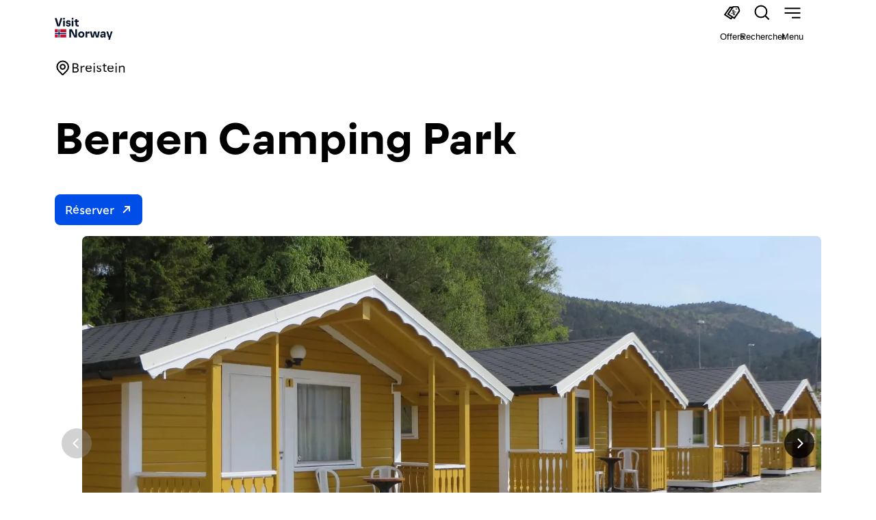

--- FILE ---
content_type: text/html; charset=utf-8
request_url: https://www.visitnorway.fr/listings/bergen-camping-park/15352/
body_size: 50389
content:
<!DOCTYPE html><html lang="fr"><head><meta charSet="utf-8"/><meta name="viewport" content="width=device-width, initial-scale=1"/><link rel="preload" as="image" imageSrcSet="/_next/image/?url=https%3A%2F%2Fcdn.sanity.io%2Fimages%2Fjlrwvnbf%2Fcommercial%2Fc58d31de16a00ba06163735cb449808379b416f2-4000x2664.jpg%3Frect%3D0%2C199%2C4000%2C2267%26w%3D1500%26h%3D850%26auto%3Dformat&amp;w=1920&amp;q=75 1x, /_next/image/?url=https%3A%2F%2Fcdn.sanity.io%2Fimages%2Fjlrwvnbf%2Fcommercial%2Fc58d31de16a00ba06163735cb449808379b416f2-4000x2664.jpg%3Frect%3D0%2C199%2C4000%2C2267%26w%3D1500%26h%3D850%26auto%3Dformat&amp;w=3840&amp;q=75 2x"/><link rel="stylesheet" href="/_next/static/css/260f728284d2fef3.css" data-precedence="next"/><link rel="stylesheet" href="/_next/static/css/afcbcd6021cf1c6d.css" data-precedence="next"/><link rel="preload" as="script" fetchPriority="low" href="/_next/static/chunks/webpack-540cf826bb0ce09b.js"/><script src="/_next/static/chunks/c7879cf7-b6255187fe145c2f.js" async=""></script><script src="/_next/static/chunks/3131-ed974c7381a4aa6e.js" async=""></script><script src="/_next/static/chunks/main-app-56e0494ac184906a.js" async=""></script><script src="/_next/static/chunks/f1e8ff89-fe262e2596456507.js" async=""></script><script src="/_next/static/chunks/119-d176c51c2fdc6f39.js" async=""></script><script src="/_next/static/chunks/9537-d26bb6698754d22e.js" async=""></script><script src="/_next/static/chunks/3444-8468eee64d7d0d1b.js" async=""></script><script src="/_next/static/chunks/8065-d37c1c60bc2e34f6.js" async=""></script><script src="/_next/static/chunks/5459-ef3b0cee8653dabb.js" async=""></script><script src="/_next/static/chunks/9313-327a30991585970e.js" async=""></script><script src="/_next/static/chunks/3416-7b45ede311e21904.js" async=""></script><script src="/_next/static/chunks/5265-1a141da98baf3658.js" async=""></script><script src="/_next/static/chunks/2128-7127e5a422f9c98c.js" async=""></script><script src="/_next/static/chunks/8608-0adac234311f8a36.js" async=""></script><script src="/_next/static/chunks/7912-143984dc8c50459c.js" async=""></script><script src="/_next/static/chunks/6813-b5c2a656733c71c6.js" async=""></script><script src="/_next/static/chunks/5600-dd319de786e1f16b.js" async=""></script><script src="/_next/static/chunks/6095-a653d8e7a79e3cbb.js" async=""></script><script src="/_next/static/chunks/2703-3a7acb67a65ce0da.js" async=""></script><script src="/_next/static/chunks/9009-dfab099b2c3ab870.js" async=""></script><script src="/_next/static/chunks/1992-98409e10027d1b53.js" async=""></script><script src="/_next/static/chunks/4472-15332c3cd0af1d20.js" async=""></script><script src="/_next/static/chunks/7954-487c517c82f66ef2.js" async=""></script><script src="/_next/static/chunks/3432-83251e306979415f.js" async=""></script><script src="/_next/static/chunks/4200-67e50ba0e8ca1f3f.js" async=""></script><script src="/_next/static/chunks/752-9b07c57c6c665a53.js" async=""></script><script src="/_next/static/chunks/app/%5B...slug%5D/page-80a86d92e92afb9e.js" async=""></script><script src="/_next/static/chunks/app/loading-6a3b684ba5e98fe1.js" async=""></script><script src="/_next/static/chunks/830-f88ff210639a7793.js" async=""></script><script src="/_next/static/chunks/1047-c6723204e93d3aa5.js" async=""></script><script src="/_next/static/chunks/app/layout-a6f14f722ad40bbc.js" async=""></script><script src="/_next/static/chunks/app/listings/%5Bslug%5D/%5Bid%5D/page-b24a62caade5d0d1.js" async=""></script><link rel="preload" href="https://cdn.cookielaw.org/scripttemplates/otSDKStub.js" as="script"/><link rel="preload" href="https://www.googletagmanager.com/gtm.js?id=GTM-MJM64R" as="script"/><title>Bergen Camping Park</title><meta name="description" content="Big camping with 29 cabins and 13 rooms. Chemical toilet dumpingstation, playground, hiking trails, fast-food/kiosk and facilities for shower, laundry and cooking."/><meta name="vn:pageType" content="Listing"/><meta name="vn:Owner" content="owl3665"/><meta name="vn:Place" content="mul4601|col46|cpl2|col46|rel3419"/><meta property="og:title" content="Bergen Camping Park"/><meta property="og:description" content="Big camping with 29 cabins and 13 rooms. Chemical toilet dumpingstation, playground, hiking trails, fast-food/kiosk and facilities for shower, laundry and cooking."/><meta property="og:url" content="https://www.visitnorway.fr/listings//bergen-camping-park/15352/"/><meta property="og:site_name" content="Visit Norway"/><meta property="og:type" content="website"/><meta name="twitter:card" content="summary_large_image"/><meta name="twitter:title" content="Bergen Camping Park"/><meta name="twitter:description" content="Big camping with 29 cabins and 13 rooms. Chemical toilet dumpingstation, playground, hiking trails, fast-food/kiosk and facilities for shower, laundry and cooking."/><link rel="icon" href="/favicon.ico" type="image/x-icon" sizes="16x16"/><script src="/_next/static/chunks/polyfills-42372ed130431b0a.js" noModule=""></script></head><body style="overflow-x:hidden;padding-top:84px"><div hidden=""><!--$--><!--/$--></div><!--$?--><template id="B:0"></template><!--/$--><script>requestAnimationFrame(function(){$RT=performance.now()});</script><script src="/_next/static/chunks/webpack-540cf826bb0ce09b.js" id="_R_" async=""></script><div hidden id="S:0"><style data-emotion="css-global 420yop">@font-face{font-family:'Norway Sans Display';font-display:swap;font-stretch:normal;font-style:normal;font-weight:700;src:url('/fonts/NorwaySansDisplay-Regular.woff2') format('woff2'),url('/fonts/NorwaySansDisplay-Regular.woff') format('woff');}@font-face{font-family:'Norway Sans Text';font-display:swap;font-stretch:normal;font-style:normal;font-weight:700;src:url('/fonts/NorwaySansText-Bold.woff2') format('woff2'),url('/fonts/NorwaySansText-Bold.woff') format('woff');}@font-face{font-family:'Norway Sans Text';font-display:swap;font-stretch:normal;font-style:italic;font-weight:700;src:url('/fonts/NorwaySansText-BoldItalic.woff2') format('woff2'),url('/fonts/NorwaySansText-BoldItalic.woff') format('woff');}@font-face{font-family:'Norway Sans Text';font-display:swap;font-stretch:normal;font-style:italic;font-weight:400;src:url('/fonts/NorwaySansText-Italic.woff2') format('woff2'),url('/fonts/NorwaySansText-Italic.woff') format('woff');}@font-face{font-family:'Norway Sans Text';font-display:swap;font-stretch:normal;font-style:normal;font-weight:400;src:url('/fonts/NorwaySansText-Regular.woff2') format('woff2'),url('/fonts/NorwaySansText-Regular.woff') format('woff');}@font-face{font-family:'Norway Sans Outlined';font-display:swap;font-stretch:normal;font-style:normal;font-weight:400;src:url('/fonts/NorwaySansDisplay-Fine.woff2') format('woff2'),url('/fonts/NorwaySansDisplay-Fine.woff') format('woff');}@font-face{font-family:'Norway Sans Text';font-display:swap;font-stretch:normal;font-style:normal;font-weight:500;src:url('/fonts/NorwaySansText-Medium.woff2') format('woff2'),url('/fonts/NorwaySansText-Medium.woff') format('woff');}@font-face{font-family:'Norway Sans Text';font-display:swap;font-stretch:normal;font-style:italic;font-weight:500;src:url('/fonts/NorwaySansText-MediumItalic.woff2') format('woff2'),url('/fonts/NorwaySansText-MediumItalic.woff') format('woff');}</style><style data-emotion="css-global bwj24x">:host,:root,[data-theme]{--chakra-ring-inset:var(--chakra-empty,/*!*/ /*!*/);--chakra-ring-offset-width:0px;--chakra-ring-offset-color:#fff;--chakra-ring-color:rgba(66, 153, 225, 0.6);--chakra-ring-offset-shadow:0 0 #0000;--chakra-ring-shadow:0 0 #0000;--chakra-space-x-reverse:0;--chakra-space-y-reverse:0;--chakra-colors-transparent:transparent;--chakra-colors-current:currentColor;--chakra-colors-black:#000000;--chakra-colors-white:#FFFFFF;--chakra-colors-whiteAlpha-50:rgba(255, 255, 255, 0.04);--chakra-colors-whiteAlpha-100:rgba(255, 255, 255, 0.06);--chakra-colors-whiteAlpha-200:rgba(255, 255, 255, 0.08);--chakra-colors-whiteAlpha-300:rgba(255, 255, 255, 0.16);--chakra-colors-whiteAlpha-400:rgba(255, 255, 255, 0.24);--chakra-colors-whiteAlpha-500:rgba(255, 255, 255, 0.36);--chakra-colors-whiteAlpha-600:rgba(255, 255, 255, 0.48);--chakra-colors-whiteAlpha-700:rgba(255, 255, 255, 0.64);--chakra-colors-whiteAlpha-800:rgba(255, 255, 255, 0.80);--chakra-colors-whiteAlpha-900:rgba(255, 255, 255, 0.92);--chakra-colors-blackAlpha-50:rgba(0, 0, 0, 0.04);--chakra-colors-blackAlpha-100:rgba(0, 0, 0, 0.06);--chakra-colors-blackAlpha-200:rgba(0, 0, 0, 0.08);--chakra-colors-blackAlpha-300:rgba(0, 0, 0, 0.16);--chakra-colors-blackAlpha-400:rgba(0, 0, 0, 0.24);--chakra-colors-blackAlpha-500:rgba(0, 0, 0, 0.36);--chakra-colors-blackAlpha-600:rgba(0, 0, 0, 0.48);--chakra-colors-blackAlpha-700:rgba(0, 0, 0, 0.64);--chakra-colors-blackAlpha-800:rgba(0, 0, 0, 0.80);--chakra-colors-blackAlpha-900:rgba(0, 0, 0, 0.92);--chakra-colors-gray-50:#F7FAFC;--chakra-colors-gray-100:#EDF2F7;--chakra-colors-gray-200:#E2E8F0;--chakra-colors-gray-300:#CBD5E0;--chakra-colors-gray-400:#A0AEC0;--chakra-colors-gray-500:#718096;--chakra-colors-gray-600:#4A5568;--chakra-colors-gray-700:#2D3748;--chakra-colors-gray-800:#1A202C;--chakra-colors-gray-900:#171923;--chakra-colors-red-50:#FFF5F5;--chakra-colors-red-100:#FED7D7;--chakra-colors-red-200:#FEB2B2;--chakra-colors-red-300:#FC8181;--chakra-colors-red-400:#F56565;--chakra-colors-red-500:#E53E3E;--chakra-colors-red-600:#C53030;--chakra-colors-red-700:#9B2C2C;--chakra-colors-red-800:#822727;--chakra-colors-red-900:#63171B;--chakra-colors-orange-50:#FFFAF0;--chakra-colors-orange-100:#FEEBC8;--chakra-colors-orange-200:#FBD38D;--chakra-colors-orange-300:#F6AD55;--chakra-colors-orange-400:#ED8936;--chakra-colors-orange-500:#DD6B20;--chakra-colors-orange-600:#C05621;--chakra-colors-orange-700:#9C4221;--chakra-colors-orange-800:#7B341E;--chakra-colors-orange-900:#652B19;--chakra-colors-yellow-50:#FFFFF0;--chakra-colors-yellow-100:#FEFCBF;--chakra-colors-yellow-200:#FAF089;--chakra-colors-yellow-300:#F6E05E;--chakra-colors-yellow-400:#ECC94B;--chakra-colors-yellow-500:#D69E2E;--chakra-colors-yellow-600:#B7791F;--chakra-colors-yellow-700:#975A16;--chakra-colors-yellow-800:#744210;--chakra-colors-yellow-900:#5F370E;--chakra-colors-green-50:#F0FFF4;--chakra-colors-green-100:#C6F6D5;--chakra-colors-green-200:#9AE6B4;--chakra-colors-green-300:#68D391;--chakra-colors-green-400:#48BB78;--chakra-colors-green-500:#38A169;--chakra-colors-green-600:#2F855A;--chakra-colors-green-700:#276749;--chakra-colors-green-800:#22543D;--chakra-colors-green-900:#1C4532;--chakra-colors-teal-50:#E6FFFA;--chakra-colors-teal-100:#B2F5EA;--chakra-colors-teal-200:#81E6D9;--chakra-colors-teal-300:#4FD1C5;--chakra-colors-teal-400:#38B2AC;--chakra-colors-teal-500:#319795;--chakra-colors-teal-600:#2C7A7B;--chakra-colors-teal-700:#285E61;--chakra-colors-teal-800:#234E52;--chakra-colors-teal-900:#1D4044;--chakra-colors-blue-50:#ebf8ff;--chakra-colors-blue-100:#bee3f8;--chakra-colors-blue-200:#90cdf4;--chakra-colors-blue-300:#63b3ed;--chakra-colors-blue-400:#4299e1;--chakra-colors-blue-500:#3182ce;--chakra-colors-blue-600:#2b6cb0;--chakra-colors-blue-700:#2c5282;--chakra-colors-blue-800:#2a4365;--chakra-colors-blue-900:#1A365D;--chakra-colors-cyan-50:#EDFDFD;--chakra-colors-cyan-100:#C4F1F9;--chakra-colors-cyan-200:#9DECF9;--chakra-colors-cyan-300:#76E4F7;--chakra-colors-cyan-400:#0BC5EA;--chakra-colors-cyan-500:#00B5D8;--chakra-colors-cyan-600:#00A3C4;--chakra-colors-cyan-700:#0987A0;--chakra-colors-cyan-800:#086F83;--chakra-colors-cyan-900:#065666;--chakra-colors-purple-50:#FAF5FF;--chakra-colors-purple-100:#E9D8FD;--chakra-colors-purple-200:#D6BCFA;--chakra-colors-purple-300:#B794F4;--chakra-colors-purple-400:#9F7AEA;--chakra-colors-purple-500:#805AD5;--chakra-colors-purple-600:#6B46C1;--chakra-colors-purple-700:#553C9A;--chakra-colors-purple-800:#44337A;--chakra-colors-purple-900:#322659;--chakra-colors-pink-50:#FFF5F7;--chakra-colors-pink-100:#FED7E2;--chakra-colors-pink-200:#FBB6CE;--chakra-colors-pink-300:#F687B3;--chakra-colors-pink-400:#ED64A6;--chakra-colors-pink-500:#D53F8C;--chakra-colors-pink-600:#B83280;--chakra-colors-pink-700:#97266D;--chakra-colors-pink-800:#702459;--chakra-colors-pink-900:#521B41;--chakra-colors-linkedin-50:#E8F4F9;--chakra-colors-linkedin-100:#CFEDFB;--chakra-colors-linkedin-200:#9BDAF3;--chakra-colors-linkedin-300:#68C7EC;--chakra-colors-linkedin-400:#34B3E4;--chakra-colors-linkedin-500:#00A0DC;--chakra-colors-linkedin-600:#008CC9;--chakra-colors-linkedin-700:#0077B5;--chakra-colors-linkedin-800:#005E93;--chakra-colors-linkedin-900:#004471;--chakra-colors-facebook-50:#E8F4F9;--chakra-colors-facebook-100:#D9DEE9;--chakra-colors-facebook-200:#B7C2DA;--chakra-colors-facebook-300:#6482C0;--chakra-colors-facebook-400:#4267B2;--chakra-colors-facebook-500:#385898;--chakra-colors-facebook-600:#314E89;--chakra-colors-facebook-700:#29487D;--chakra-colors-facebook-800:#223B67;--chakra-colors-facebook-900:#1E355B;--chakra-colors-messenger-50:#D0E6FF;--chakra-colors-messenger-100:#B9DAFF;--chakra-colors-messenger-200:#A2CDFF;--chakra-colors-messenger-300:#7AB8FF;--chakra-colors-messenger-400:#2E90FF;--chakra-colors-messenger-500:#0078FF;--chakra-colors-messenger-600:#0063D1;--chakra-colors-messenger-700:#0052AC;--chakra-colors-messenger-800:#003C7E;--chakra-colors-messenger-900:#002C5C;--chakra-colors-whatsapp-50:#dffeec;--chakra-colors-whatsapp-100:#b9f5d0;--chakra-colors-whatsapp-200:#90edb3;--chakra-colors-whatsapp-300:#65e495;--chakra-colors-whatsapp-400:#3cdd78;--chakra-colors-whatsapp-500:#22c35e;--chakra-colors-whatsapp-600:#179848;--chakra-colors-whatsapp-700:#0c6c33;--chakra-colors-whatsapp-800:#01421c;--chakra-colors-whatsapp-900:#001803;--chakra-colors-twitter-50:#E5F4FD;--chakra-colors-twitter-100:#C8E9FB;--chakra-colors-twitter-200:#A8DCFA;--chakra-colors-twitter-300:#83CDF7;--chakra-colors-twitter-400:#57BBF5;--chakra-colors-twitter-500:#1DA1F2;--chakra-colors-twitter-600:#1A94DA;--chakra-colors-twitter-700:#1681BF;--chakra-colors-twitter-800:#136B9E;--chakra-colors-twitter-900:#0D4D71;--chakra-colors-telegram-50:#E3F2F9;--chakra-colors-telegram-100:#C5E4F3;--chakra-colors-telegram-200:#A2D4EC;--chakra-colors-telegram-300:#7AC1E4;--chakra-colors-telegram-400:#47A9DA;--chakra-colors-telegram-500:#0088CC;--chakra-colors-telegram-600:#007AB8;--chakra-colors-telegram-700:#006BA1;--chakra-colors-telegram-800:#005885;--chakra-colors-telegram-900:#003F5E;--chakra-colors-brand-black:#06132A;--chakra-colors-brand-blackAlpha-50:#0000000D;--chakra-colors-brand-blackAlpha-100:#00000026;--chakra-colors-brand-blackAlpha-300:#0000004d;--chakra-colors-brand-blackAlpha-700:#000000a3;--chakra-colors-brand-blackGradient:linear-gradient(
          0deg, 
          rgba(0, 0, 0, 0.40) 25%, 
          rgba(0, 0, 0, 0.00) 75.56%
        );--chakra-colors-brand-white:#FFFFFF;--chakra-colors-brand-gray-50:#f6f6f6;--chakra-colors-brand-gray-600:#919191;--chakra-colors-brand-blue-100:#EAF0FC;--chakra-colors-brand-blue-300:#9BB9FF;--chakra-colors-brand-blue-400:#004de8;--chakra-colors-brand-blue-500:#00205b;--chakra-colors-brand-blue-600:#06132a;--chakra-colors-brand-orange-50:#FBF2ED;--chakra-colors-brand-green-50:#edf3ee;--chakra-colors-brand-green-600:#006706;--chakra-colors-brand-yellow-50:#FEFAE8;--chakra-colors-brand-yellow-600:#fffc8d;--chakra-colors-brand-red-50:#FBEEF0;--chakra-colors-brand-red-600:#C8102E;--chakra-colors-brand-red-700:#A60024;--chakra-colors-brand-red-800:#720C24;--chakra-borders-none:0;--chakra-borders-1px:1px solid;--chakra-borders-2px:2px solid;--chakra-borders-4px:4px solid;--chakra-borders-8px:8px solid;--chakra-fonts-heading:Norway Sans Display,Arial;--chakra-fonts-body:Norway Sans Text,Arial;--chakra-fonts-mono:SFMono-Regular,Menlo,Monaco,Consolas,"Liberation Mono","Courier New",monospace;--chakra-fonts-tiempos:Tiempos Text;--chakra-fontSizes-3xs:0.45rem;--chakra-fontSizes-2xs:0.625rem;--chakra-fontSizes-xs:0.625rem;--chakra-fontSizes-sm:0.8125rem;--chakra-fontSizes-md:1rem;--chakra-fontSizes-lg:1.125rem;--chakra-fontSizes-xl:1.5rem;--chakra-fontSizes-2xl:1.9375rem;--chakra-fontSizes-3xl:2.375rem;--chakra-fontSizes-4xl:3rem;--chakra-fontSizes-5xl:3.75rem;--chakra-fontSizes-6xl:4.75rem;--chakra-fontSizes-7xl:4.5rem;--chakra-fontSizes-8xl:6rem;--chakra-fontSizes-9xl:8rem;--chakra-fontWeights-hairline:100;--chakra-fontWeights-thin:200;--chakra-fontWeights-light:300;--chakra-fontWeights-normal:400;--chakra-fontWeights-medium:500;--chakra-fontWeights-semibold:600;--chakra-fontWeights-bold:700;--chakra-fontWeights-extrabold:800;--chakra-fontWeights-black:900;--chakra-letterSpacings-tighter:-0.05em;--chakra-letterSpacings-tight:-0.025em;--chakra-letterSpacings-normal:0;--chakra-letterSpacings-wide:0.025em;--chakra-letterSpacings-wider:0.05em;--chakra-letterSpacings-widest:0.1em;--chakra-lineHeights-3:.75rem;--chakra-lineHeights-4:1rem;--chakra-lineHeights-5:1.25rem;--chakra-lineHeights-6:1.5rem;--chakra-lineHeights-7:1.75rem;--chakra-lineHeights-8:2rem;--chakra-lineHeights-9:2.25rem;--chakra-lineHeights-10:2.5rem;--chakra-lineHeights-normal:normal;--chakra-lineHeights-none:1;--chakra-lineHeights-shorter:1.25;--chakra-lineHeights-short:1.375;--chakra-lineHeights-base:1.5;--chakra-lineHeights-tall:1.625;--chakra-lineHeights-taller:2;--chakra-radii-none:0;--chakra-radii-sm:0.25rem;--chakra-radii-base:0.25rem;--chakra-radii-md:0.5rem;--chakra-radii-lg:1.5rem;--chakra-radii-xl:0.75rem;--chakra-radii-2xl:1rem;--chakra-radii-3xl:1.5rem;--chakra-radii-full:9999px;--chakra-space-1:0.25rem;--chakra-space-2:0.5rem;--chakra-space-3:0.75rem;--chakra-space-4:1rem;--chakra-space-5:1.25rem;--chakra-space-6:1.5rem;--chakra-space-7:1.75rem;--chakra-space-8:2rem;--chakra-space-9:2.25rem;--chakra-space-10:2.5rem;--chakra-space-12:3rem;--chakra-space-14:3.5rem;--chakra-space-16:4rem;--chakra-space-20:5rem;--chakra-space-24:6rem;--chakra-space-28:7rem;--chakra-space-32:8rem;--chakra-space-36:9rem;--chakra-space-40:10rem;--chakra-space-44:11rem;--chakra-space-48:12rem;--chakra-space-52:13rem;--chakra-space-56:14rem;--chakra-space-60:15rem;--chakra-space-64:16rem;--chakra-space-72:18rem;--chakra-space-80:20rem;--chakra-space-96:24rem;--chakra-space-px:1px;--chakra-space-0-5:0.125rem;--chakra-space-1-5:0.375rem;--chakra-space-2-5:0.625rem;--chakra-space-3-5:0.875rem;--chakra-space-3xs:0.3125rem;--chakra-space-2xs:0.625rem;--chakra-space-xs:0.9375rem;--chakra-space-sm:1.25rem;--chakra-space-md:2.5rem;--chakra-space-lg:3.75rem;--chakra-space-xl:5rem;--chakra-space-2xl:6rem;--chakra-space-3xl:9rem;--chakra-shadows-xs:0 0 0 1px rgba(0, 0, 0, 0.05);--chakra-shadows-sm:0 1px 2px 0 rgba(0, 0, 0, 0.05);--chakra-shadows-base:0 1px 3px 0 rgba(0, 0, 0, 0.1),0 1px 2px 0 rgba(0, 0, 0, 0.06);--chakra-shadows-md:0 4px 6px -1px rgba(0, 0, 0, 0.1),0 2px 4px -1px rgba(0, 0, 0, 0.06);--chakra-shadows-lg:0 10px 15px -3px rgba(0, 0, 0, 0.1),0 4px 6px -2px rgba(0, 0, 0, 0.05);--chakra-shadows-xl:0 20px 25px -5px rgba(0, 0, 0, 0.1),0 10px 10px -5px rgba(0, 0, 0, 0.04);--chakra-shadows-2xl:0 25px 50px -12px rgba(0, 0, 0, 0.25);--chakra-shadows-outline:0 0 0 3px rgba(66, 153, 225, 0.6);--chakra-shadows-inner:inset 0 2px 4px 0 rgba(0,0,0,0.06);--chakra-shadows-none:none;--chakra-shadows-dark-lg:rgba(0, 0, 0, 0.1) 0px 0px 0px 1px,rgba(0, 0, 0, 0.2) 0px 5px 10px,rgba(0, 0, 0, 0.4) 0px 15px 40px;--chakra-sizes-1:0.25rem;--chakra-sizes-2:0.5rem;--chakra-sizes-3:0.75rem;--chakra-sizes-4:1rem;--chakra-sizes-5:1.25rem;--chakra-sizes-6:1.5rem;--chakra-sizes-7:1.75rem;--chakra-sizes-8:2rem;--chakra-sizes-9:2.25rem;--chakra-sizes-10:2.5rem;--chakra-sizes-12:3rem;--chakra-sizes-14:3.5rem;--chakra-sizes-16:4rem;--chakra-sizes-20:5rem;--chakra-sizes-24:6rem;--chakra-sizes-28:7rem;--chakra-sizes-32:8rem;--chakra-sizes-36:9rem;--chakra-sizes-40:10rem;--chakra-sizes-44:11rem;--chakra-sizes-48:12rem;--chakra-sizes-52:13rem;--chakra-sizes-56:14rem;--chakra-sizes-60:15rem;--chakra-sizes-64:16rem;--chakra-sizes-72:18rem;--chakra-sizes-80:20rem;--chakra-sizes-96:24rem;--chakra-sizes-px:1px;--chakra-sizes-0-5:0.125rem;--chakra-sizes-1-5:0.375rem;--chakra-sizes-2-5:0.625rem;--chakra-sizes-3-5:0.875rem;--chakra-sizes-max:max-content;--chakra-sizes-min:min-content;--chakra-sizes-full:100%;--chakra-sizes-3xs:14rem;--chakra-sizes-2xs:16rem;--chakra-sizes-xs:20rem;--chakra-sizes-sm:24rem;--chakra-sizes-md:28rem;--chakra-sizes-lg:32rem;--chakra-sizes-xl:36rem;--chakra-sizes-2xl:42rem;--chakra-sizes-3xl:48rem;--chakra-sizes-4xl:56rem;--chakra-sizes-5xl:64rem;--chakra-sizes-6xl:72rem;--chakra-sizes-7xl:80rem;--chakra-sizes-8xl:90rem;--chakra-sizes-prose:60ch;--chakra-sizes-container-sm:640px;--chakra-sizes-container-md:768px;--chakra-sizes-container-lg:1024px;--chakra-sizes-container-xl:1280px;--chakra-zIndices-hide:-1;--chakra-zIndices-auto:auto;--chakra-zIndices-base:0;--chakra-zIndices-docked:10;--chakra-zIndices-dropdown:1000;--chakra-zIndices-sticky:1100;--chakra-zIndices-banner:1200;--chakra-zIndices-overlay:1300;--chakra-zIndices-modal:1400;--chakra-zIndices-popover:1500;--chakra-zIndices-skipLink:1600;--chakra-zIndices-toast:1700;--chakra-zIndices-tooltip:1800;--chakra-transition-property-common:background-color,border-color,color,fill,stroke,opacity,box-shadow,transform;--chakra-transition-property-colors:background-color,border-color,color,fill,stroke;--chakra-transition-property-dimensions:width,height;--chakra-transition-property-position:left,right,top,bottom;--chakra-transition-property-background:background-color,background-image,background-position;--chakra-transition-easing-ease-in:cubic-bezier(0.4, 0, 1, 1);--chakra-transition-easing-ease-out:cubic-bezier(0, 0, 0.2, 1);--chakra-transition-easing-ease-in-out:cubic-bezier(0.4, 0, 0.2, 1);--chakra-transition-duration-ultra-fast:50ms;--chakra-transition-duration-faster:100ms;--chakra-transition-duration-fast:150ms;--chakra-transition-duration-normal:200ms;--chakra-transition-duration-slow:300ms;--chakra-transition-duration-slower:400ms;--chakra-transition-duration-ultra-slow:500ms;--chakra-blur-none:0;--chakra-blur-sm:4px;--chakra-blur-base:8px;--chakra-blur-md:12px;--chakra-blur-lg:16px;--chakra-blur-xl:24px;--chakra-blur-2xl:40px;--chakra-blur-3xl:64px;--chakra-breakpoints-base:0em;--chakra-breakpoints-sm:30rem;--chakra-breakpoints-md:48rem;--chakra-breakpoints-lg:62rem;--chakra-breakpoints-xl:80rem;--chakra-breakpoints-2xl:96rem;--chakra-breakpoints-xs:23.5rem;}.chakra-ui-light :host:not([data-theme]),.chakra-ui-light :root:not([data-theme]),.chakra-ui-light [data-theme]:not([data-theme]),[data-theme=light] :host:not([data-theme]),[data-theme=light] :root:not([data-theme]),[data-theme=light] [data-theme]:not([data-theme]),:host[data-theme=light],:root[data-theme=light],[data-theme][data-theme=light]{--chakra-colors-chakra-body-text:var(--chakra-colors-gray-800);--chakra-colors-chakra-body-bg:var(--chakra-colors-white);--chakra-colors-chakra-border-color:var(--chakra-colors-gray-200);--chakra-colors-chakra-inverse-text:var(--chakra-colors-white);--chakra-colors-chakra-subtle-bg:var(--chakra-colors-gray-100);--chakra-colors-chakra-subtle-text:var(--chakra-colors-gray-600);--chakra-colors-chakra-placeholder-color:var(--chakra-colors-gray-500);}.chakra-ui-dark :host:not([data-theme]),.chakra-ui-dark :root:not([data-theme]),.chakra-ui-dark [data-theme]:not([data-theme]),[data-theme=dark] :host:not([data-theme]),[data-theme=dark] :root:not([data-theme]),[data-theme=dark] [data-theme]:not([data-theme]),:host[data-theme=dark],:root[data-theme=dark],[data-theme][data-theme=dark]{--chakra-colors-chakra-body-text:var(--chakra-colors-whiteAlpha-900);--chakra-colors-chakra-body-bg:var(--chakra-colors-gray-800);--chakra-colors-chakra-border-color:var(--chakra-colors-whiteAlpha-300);--chakra-colors-chakra-inverse-text:var(--chakra-colors-gray-800);--chakra-colors-chakra-subtle-bg:var(--chakra-colors-gray-700);--chakra-colors-chakra-subtle-text:var(--chakra-colors-gray-400);--chakra-colors-chakra-placeholder-color:var(--chakra-colors-whiteAlpha-400);}</style><style data-emotion="css-global fubdgu">html{line-height:1.5;-webkit-text-size-adjust:100%;font-family:system-ui,sans-serif;-webkit-font-smoothing:antialiased;text-rendering:optimizeLegibility;-moz-osx-font-smoothing:grayscale;touch-action:manipulation;}body{position:relative;min-height:100%;margin:0;font-feature-settings:"kern";}:where(*, *::before, *::after){border-width:0;border-style:solid;box-sizing:border-box;word-wrap:break-word;}main{display:block;}hr{border-top-width:1px;box-sizing:content-box;height:0;overflow:visible;}:where(pre, code, kbd,samp){font-family:SFMono-Regular,Menlo,Monaco,Consolas,monospace;font-size:1em;}a{background-color:transparent;color:inherit;-webkit-text-decoration:inherit;text-decoration:inherit;}abbr[title]{border-bottom:none;-webkit-text-decoration:underline;text-decoration:underline;-webkit-text-decoration:underline dotted;-webkit-text-decoration:underline dotted;text-decoration:underline dotted;}:where(b, strong){font-weight:bold;}small{font-size:80%;}:where(sub,sup){font-size:75%;line-height:0;position:relative;vertical-align:baseline;}sub{bottom:-0.25em;}sup{top:-0.5em;}img{border-style:none;}:where(button, input, optgroup, select, textarea){font-family:inherit;font-size:100%;line-height:1.15;margin:0;}:where(button, input){overflow:visible;}:where(button, select){text-transform:none;}:where(
          button::-moz-focus-inner,
          [type="button"]::-moz-focus-inner,
          [type="reset"]::-moz-focus-inner,
          [type="submit"]::-moz-focus-inner
        ){border-style:none;padding:0;}fieldset{padding:0.35em 0.75em 0.625em;}legend{box-sizing:border-box;color:inherit;display:table;max-width:100%;padding:0;white-space:normal;}progress{vertical-align:baseline;}textarea{overflow:auto;}:where([type="checkbox"], [type="radio"]){box-sizing:border-box;padding:0;}input[type="number"]::-webkit-inner-spin-button,input[type="number"]::-webkit-outer-spin-button{-webkit-appearance:none!important;}input[type="number"]{-moz-appearance:textfield;}input[type="search"]{-webkit-appearance:textfield;outline-offset:-2px;}input[type="search"]::-webkit-search-decoration{-webkit-appearance:none!important;}::-webkit-file-upload-button{-webkit-appearance:button;font:inherit;}details{display:block;}summary{display:-webkit-box;display:-webkit-list-item;display:-ms-list-itembox;display:list-item;}template{display:none;}[hidden]{display:none!important;}:where(
          blockquote,
          dl,
          dd,
          h1,
          h2,
          h3,
          h4,
          h5,
          h6,
          hr,
          figure,
          p,
          pre
        ){margin:0;}button{background:transparent;padding:0;}fieldset{margin:0;padding:0;}:where(ol, ul){margin:0;padding:0;}textarea{resize:vertical;}:where(button, [role="button"]){cursor:pointer;}button::-moz-focus-inner{border:0!important;}table{border-collapse:collapse;}:where(h1, h2, h3, h4, h5, h6){font-size:inherit;font-weight:inherit;}:where(button, input, optgroup, select, textarea){padding:0;line-height:inherit;color:inherit;}:where(img, svg, video, canvas, audio, iframe, embed, object){display:block;}:where(img, video){max-width:100%;height:auto;}[data-js-focus-visible] :focus:not([data-focus-visible-added]):not(
          [data-focus-visible-disabled]
        ){outline:none;box-shadow:none;}select::-ms-expand{display:none;}:root,:host{--chakra-vh:100vh;}@supports (height: -webkit-fill-available){:root,:host{--chakra-vh:-webkit-fill-available;}}@supports (height: -moz-fill-available){:root,:host{--chakra-vh:-moz-fill-available;}}@supports (height: 100dvh){:root,:host{--chakra-vh:100dvh;}}</style><style data-emotion="css-global 1fc4kgu">body{font-family:var(--chakra-fonts-body);color:var(--chakra-colors-chakra-body-text);background:var(--chakra-colors-chakra-body-bg);transition-property:background-color;transition-duration:var(--chakra-transition-duration-normal);line-height:var(--chakra-lineHeights-base);}*::-webkit-input-placeholder{color:var(--chakra-colors-chakra-placeholder-color);}*::-moz-placeholder{color:var(--chakra-colors-chakra-placeholder-color);}*:-ms-input-placeholder{color:var(--chakra-colors-chakra-placeholder-color);}*::placeholder{color:var(--chakra-colors-chakra-placeholder-color);}*,*::before,::after{border-color:var(--chakra-colors-chakra-border-color);}html,body{color:brand.blue600;}</style><style data-emotion="css 12mtc93">.css-12mtc93{width:100%;-webkit-margin-start:auto;margin-inline-start:auto;-webkit-margin-end:auto;margin-inline-end:auto;max-width:100%;-webkit-padding-start:0px;padding-inline-start:0px;-webkit-padding-end:0px;padding-inline-end:0px;padding-top:0px;padding-bottom:0px;box-sizing:border-box;position:fixed;right:0px;top:0px;z-index:var(--chakra-zIndices-banner);}</style><div class="chakra-container with-scroll-bars-hidden css-12mtc93"><style data-emotion="css 1hyjjhg">.css-1hyjjhg{width:100%;max-width:1696px;-webkit-margin-start:auto;margin-inline-start:auto;-webkit-margin-end:auto;margin-inline-end:auto;overflow-x:hidden;}</style><div class="css-1hyjjhg"><style data-emotion="css lnr031">.css-lnr031{background:var(--chakra-colors-transparent);opacity:1;-webkit-transform:none;-moz-transform:none;-ms-transform:none;transform:none;-webkit-transition:-webkit-transform opacity 300ms ease-in-out;transition:transform opacity 300ms ease-in-out;}</style><header class="css-lnr031"><style data-emotion="css 15klwuw">.css-15klwuw{width:100%;max-width:calc(100% - (0.9375rem * 2));-webkit-padding-start:0px;padding-inline-start:0px;-webkit-padding-end:0px;padding-inline-end:0px;padding-top:0px;padding-bottom:0px;display:-webkit-box;display:-webkit-flex;display:-ms-flexbox;display:flex;-webkit-align-items:center;-webkit-box-align:center;-ms-flex-align:center;align-items:center;-webkit-box-pack:justify;-webkit-justify-content:space-between;justify-content:space-between;-webkit-margin-start:auto;margin-inline-start:auto;-webkit-margin-end:auto;margin-inline-end:auto;position:relative;}@media screen and (min-width: 30rem){.css-15klwuw{max-width:calc(100% - (1.25rem * 2));}}@media screen and (min-width: 62rem){.css-15klwuw{max-width:calc(100% - (2.5rem * 2));}}@media screen and (min-width: 80rem){.css-15klwuw{max-width:calc(100% - (5rem * 2));}}</style><header class="chakra-container css-15klwuw"><div class="css-0" style="opacity:1"><style data-emotion="css cvsycv">.css-cvsycv{transition-property:var(--chakra-transition-property-common);transition-duration:var(--chakra-transition-duration-fast);transition-timing-function:var(--chakra-transition-easing-ease-out);cursor:pointer;-webkit-text-decoration:none;text-decoration:none;outline:2px solid transparent;outline-offset:0;color:inherit;background:var(--chakra-colors-transparent);border:var(--chakra-borders-none);padding:0px;height:auto;font-weight:500;display:-webkit-inline-box;display:-webkit-inline-flex;display:-ms-inline-flexbox;display:inline-flex;-webkit-align-items:center;-webkit-box-align:center;-ms-flex-align:center;align-items:center;border-radius:var(--chakra-radii-md);font-size:var(--chakra-fontSizes-md);width:auto;-webkit-padding-start:0px;padding-inline-start:0px;-webkit-padding-end:0px;padding-inline-end:0px;pointer-events:auto;}.css-cvsycv:hover,.css-cvsycv[data-hover]{-webkit-text-decoration:none;text-decoration:none;background:var(--chakra-colors-transparent);color:var(--chakra-colors-brand-blue-400);}.css-cvsycv:hover:disabled,.css-cvsycv[data-hover]:disabled,.css-cvsycv:hover[disabled],.css-cvsycv[data-hover][disabled],.css-cvsycv:hover[aria-disabled=true],.css-cvsycv[data-hover][aria-disabled=true],.css-cvsycv:hover[data-disabled],.css-cvsycv[data-hover][data-disabled]{background:var(--chakra-colors-transparent);color:var(--chakra-colors-brand-blue-600);}.css-cvsycv:focus-visible,.css-cvsycv[data-focus-visible]{box-shadow:var(--chakra-shadows-none);outline:2px solid;outline-color:var(--chakra-colors-brand-black);}[role=group]:hover .css-cvsycv,[role=group][data-hover] .css-cvsycv,[data-group]:hover .css-cvsycv,[data-group][data-hover] .css-cvsycv,.group:hover .css-cvsycv,.group[data-hover] .css-cvsycv{background:var(--chakra-colors-transparent);color:var(--chakra-colors-brand-blue-400);}[role=group]:hover .css-cvsycv:disabled,[role=group][data-hover] .css-cvsycv:disabled,[data-group]:hover .css-cvsycv:disabled,[data-group][data-hover] .css-cvsycv:disabled,.group:hover .css-cvsycv:disabled,.group[data-hover] .css-cvsycv:disabled,[role=group]:hover .css-cvsycv[disabled],[role=group][data-hover] .css-cvsycv[disabled],[data-group]:hover .css-cvsycv[disabled],[data-group][data-hover] .css-cvsycv[disabled],.group:hover .css-cvsycv[disabled],.group[data-hover] .css-cvsycv[disabled],[role=group]:hover .css-cvsycv[aria-disabled=true],[role=group][data-hover] .css-cvsycv[aria-disabled=true],[data-group]:hover .css-cvsycv[aria-disabled=true],[data-group][data-hover] .css-cvsycv[aria-disabled=true],.group:hover .css-cvsycv[aria-disabled=true],.group[data-hover] .css-cvsycv[aria-disabled=true],[role=group]:hover .css-cvsycv[data-disabled],[role=group][data-hover] .css-cvsycv[data-disabled],[data-group]:hover .css-cvsycv[data-disabled],[data-group][data-hover] .css-cvsycv[data-disabled],.group:hover .css-cvsycv[data-disabled],.group[data-hover] .css-cvsycv[data-disabled]{background:var(--chakra-colors-transparent);color:var(--chakra-colors-brand-blue-500);}.chakra-ui-dark .css-cvsycv:not([data-theme]),[data-theme=dark] .css-cvsycv:not([data-theme]),.css-cvsycv[data-theme=dark]{color:var(--chakra-colors-brand-white);}.chakra-ui-dark .css-cvsycv:not([data-theme]):hover,[data-theme=dark] .css-cvsycv:not([data-theme]):hover,.css-cvsycv[data-theme=dark]:hover,.chakra-ui-dark .css-cvsycv:not([data-theme])[data-hover],[data-theme=dark] .css-cvsycv:not([data-theme])[data-hover],.css-cvsycv[data-theme=dark][data-hover]{color:var(--chakra-colors-brand-white);-webkit-text-decoration:underline;text-decoration:underline;}.chakra-ui-dark .css-cvsycv:not([data-theme]):focus-visible,[data-theme=dark] .css-cvsycv:not([data-theme]):focus-visible,.css-cvsycv[data-theme=dark]:focus-visible,.chakra-ui-dark .css-cvsycv:not([data-theme])[data-focus-visible],[data-theme=dark] .css-cvsycv:not([data-theme])[data-focus-visible],.css-cvsycv[data-theme=dark][data-focus-visible]{outline:2px solid;outline-color:var(--chakra-colors-brand-white);box-shadow:var(--chakra-shadows-none);}.css-cvsycv .chakra-button__icon{-webkit-margin-start:var(--chakra-space-2xs);margin-inline-start:var(--chakra-space-2xs);line-height:1.6;}.css-cvsycv .chakra-left-button__icon{-webkit-margin-end:var(--chakra-space-2xs);margin-inline-end:var(--chakra-space-2xs);line-height:1.6;}</style><a class="chakra-link css-cvsycv" href="/" aria-label="Go to homepage"><style data-emotion="css t60o5e">.css-t60o5e{width:auto;height:3rem;color:var(--chakra-colors-brand-black);}@media screen and (min-width: 48rem){.css-t60o5e{height:1.75rem;}}@media screen and (min-width: 80rem){.css-t60o5e{height:2rem;}}</style><div class="css-t60o5e"><style data-emotion="css jdhlbb">.css-jdhlbb{display:inline-block;line-height:1em;-webkit-flex-shrink:0;-ms-flex-negative:0;flex-shrink:0;color:currentColor;vector-effect:non-scaling-stroke;vertical-align:middle;fill:none;width:auto;height:100%;}.css-jdhlbb *{vector-effect:non-scaling-stroke;}</style><svg viewBox="0 0 129 48" focusable="false" class="chakra-icon css-jdhlbb" xmlns="http://www.w3.org/2000/svg"><path d="M7.0612 24.959H0.241699V31.7785H7.0612V24.959Z" fill="#C8102E"></path><path d="M25.2435 31.7785V24.959H11.6045V31.7785H25.2435Z" fill="#C8102E"></path><path d="M11.6045 43.1409V43.1462H25.2435V36.3267H11.6045V43.1409Z" fill="#C8102E"></path><path d="M0.241699 36.3267V43.1462H7.0612V43.1409V36.3267H0.241699Z" fill="#C8102E"></path><path d="M8.19427 24.959H7.0612V31.7785H0.241699V32.9168H8.19427V24.959Z" fill="#ffffff"></path><path d="M0.241699 35.1934V36.3264H7.0612V43.1407H8.19427V35.1934H0.241699Z" fill="#ffffff"></path><path d="M25.2436 31.7785H11.6046V24.959H10.4663V32.9168H25.2436V31.7785Z" fill="#ffffff"></path><path d="M25.2436 35.1934H10.4663V43.1407H11.6046V36.3264H25.2436V35.1934Z" fill="#ffffff"></path><path d="M8.19421 43.1459H10.4656V43.1406H8.19421V43.1459Z" fill="currentColor"></path><path d="M25.243 35.1935V32.9168H10.4657V24.959H8.19427V32.9168H0.241699V35.1935H8.19427V43.1408H10.4657V35.1935H25.243Z" fill="#00205B"></path><path d="M31.8369 25.1172H37.4496L44.8435 39.2305V25.1172H48.6011V43.1831H42.9884L35.5945 29.0698V43.1831H31.8369V25.1172Z" fill="currentColor"></path><path d="M51.3677 36.68C51.3677 32.5852 54.593 29.8184 58.2293 29.8184C61.8657 29.8184 65.091 32.5904 65.091 36.68C65.091 40.7696 61.8657 43.5417 58.2293 43.5417C54.593 43.5417 51.3677 40.7696 51.3677 36.68ZM61.481 36.68C61.481 34.2979 60.0106 33.1859 58.2293 33.1859C56.448 33.1859 54.9777 34.2927 54.9777 36.68C54.9777 39.0674 56.448 40.1741 58.2293 40.1741C60.0106 40.1741 61.481 39.0674 61.481 36.68Z" fill="currentColor"></path><path d="M71.2354 43.183H67.6201V30.1764H71.2354V33.212C71.8836 31.5045 72.9693 30.0552 74.8243 30.0552H76.0997V34.3925H71.2354V43.183Z" fill="currentColor"></path><path d="M77.1812 30.1763H80.9862L83.2523 40.727L85.6607 30.1763H90.2826L92.886 40.4371L94.9572 30.1763H98.6199L95.5369 43.1829H90.4091L87.9058 33.2856L85.6397 43.1829H80.2694L77.1864 30.1763H77.1812Z" fill="currentColor"></path><path d="M107.836 41.2334C106.851 42.5087 105.454 43.4257 103.62 43.4257C101.117 43.4257 99.5728 41.7182 99.5728 39.5733C99.5728 37.2386 101.428 35.6471 104.801 35.6471H107.836V34.5878C107.836 33.5022 107.114 32.9488 105.765 32.9488C104.416 32.9488 103.889 33.5022 103.815 34.2979H100.321C100.685 31.8421 102.756 29.8184 106.123 29.8184C109.112 29.8184 111.446 31.3572 111.446 34.3243V43.1886H107.836V41.2386V41.2334ZM107.836 38.4402V38.0555H104.511C103.525 38.0555 102.946 38.3928 102.946 39.1411C102.946 39.8895 103.668 40.3954 105.185 40.3954C106.271 40.3954 107.836 40.0581 107.836 38.4455V38.4402Z" fill="currentColor"></path><path d="M118.962 43.1829H117.18L113.133 30.1763H116.985L119.852 40.6532L122.962 30.1763H126.572L120.885 47.9997H117.417L118.956 43.1829H118.962Z" fill="currentColor"></path><path d="M0 0.816895H4.33729L8.43215 15.5099L12.5217 0.816895H16.6166L10.9565 18.8828H5.66008L0 0.816895Z" fill="currentColor"></path><path d="M18.1553 2.07115C18.1553 0.843215 19.0933 0 20.2264 0C21.3595 0 22.2976 0.843215 22.2976 2.07115C22.2976 3.29908 21.3595 4.14229 20.2264 4.14229C19.0933 4.14229 18.1553 3.29908 18.1553 2.07115ZM18.4188 5.87615H22.0288V18.8827H18.4188V5.87615Z" fill="currentColor"></path><path d="M24.1787 14.814H27.5516C27.5516 15.6572 28.2525 16.2369 29.7176 16.2369C31.0193 16.2369 31.5937 15.7574 31.5937 15.1987C31.5937 14.5505 31.1352 14.1869 28.6794 13.681C26.3184 13.2014 24.6109 12.2369 24.6109 9.80216C24.6109 7.0828 26.9455 5.51758 29.5964 5.51758C32.7057 5.51758 34.487 6.96158 34.8243 9.78108H31.4514C31.404 9.05908 30.9192 8.5268 29.6227 8.5268C28.6846 8.5268 27.9837 8.93787 27.9837 9.63352C27.9837 10.3292 28.3684 10.5505 30.8243 11.0564C33.1853 11.536 34.9666 12.2844 34.9666 14.7877C34.9666 17.6072 32.4633 19.2409 29.8388 19.2409C26.7084 19.2409 24.4896 17.3858 24.1787 14.8088V14.814Z" fill="currentColor"></path><path d="M36.9902 2.07115C36.9902 0.843215 37.9283 0 39.0614 0C40.1945 0 41.1325 0.843215 41.1325 2.07115C41.1325 3.29908 40.1945 4.14229 39.0614 4.14229C37.9283 4.14229 36.9902 3.29908 36.9902 2.07115ZM37.2537 5.87615H40.8638V18.8827H37.2537V5.87615Z" fill="currentColor"></path><path d="M45.5388 15.1517V9.012H43.0355V5.88156H45.5388V2.98828H49.1541V5.87629H52.4057V9.00673H49.1541V15.8684H52.4057V18.9988H49.8761C47.2042 18.9988 45.5388 17.6286 45.5388 15.1464V15.1517Z" fill="currentColor"></path></svg></div></a></div><style data-emotion="css j0ro2r">.css-j0ro2r{position:relative;padding:var(--chakra-space-xs);background:var(--chakra-colors-white);z-index:var(--chakra-zIndices-banner);}@media screen and (min-width: 80rem){.css-j0ro2r{padding:var(--chakra-space-sm);}}</style><div class="css-j0ro2r"><style data-emotion="css 18wlfe7">.css-18wlfe7{z-index:-1;position:absolute;top:0px;right:0px;height:100%;background:var(--chakra-colors-brand-blue-100);}</style><div class="css-18wlfe7" style="width:100%;right:0px;opacity:0"></div><style data-emotion="css 1xkl6ms">.css-1xkl6ms{display:-webkit-box;display:-webkit-flex;display:-ms-flexbox;display:flex;-webkit-align-items:center;-webkit-box-align:center;-ms-flex-align:center;align-items:center;-webkit-box-pack:start;-ms-flex-pack:start;-webkit-justify-content:flex-start;justify-content:flex-start;-webkit-flex-direction:row;-ms-flex-direction:row;flex-direction:row;gap:var(--chakra-space-2xs);width:-webkit-max-content;width:-moz-max-content;width:max-content;color:inherit;}@media screen and (min-width: 48rem){.css-1xkl6ms{gap:var(--chakra-space-sm);}}</style><div class="chakra-stack css-1xkl6ms"><style data-emotion="css kn0dki">.css-kn0dki{display:-webkit-inline-box;display:-webkit-inline-flex;display:-ms-inline-flexbox;display:inline-flex;-webkit-appearance:none;-moz-appearance:none;-ms-appearance:none;appearance:none;-webkit-align-items:center;-webkit-box-align:center;-ms-flex-align:center;align-items:center;-webkit-box-pack:center;-ms-flex-pack:center;-webkit-justify-content:center;justify-content:center;-webkit-user-select:none;-moz-user-select:none;-ms-user-select:none;user-select:none;position:relative;white-space:nowrap;vertical-align:middle;outline:2px solid transparent;outline-offset:0;line-height:1.6;border-radius:var(--chakra-radii-md);font-weight:var(--chakra-fontWeights-medium);transition-property:var(--chakra-transition-property-common);transition-duration:var(--chakra-transition-duration-normal);background:var(--chakra-colors-transparent);border:var(--chakra-borders-none);padding:0px;width:2.75rem;height:2.75rem;color:inherit;}.css-kn0dki:focus-visible,.css-kn0dki[data-focus-visible]{box-shadow:var(--chakra-shadows-none);outline:2px solid;outline-color:var(--chakra-colors-brand-black);}.css-kn0dki:disabled,.css-kn0dki[disabled],.css-kn0dki[aria-disabled=true],.css-kn0dki[data-disabled]{opacity:0.4;cursor:not-allowed;box-shadow:var(--chakra-shadows-none);}.css-kn0dki:hover,.css-kn0dki[data-hover]{background:var(--chakra-colors-transparent);color:var(--chakra-colors-brand-blue-400);}.css-kn0dki:hover:disabled,.css-kn0dki[data-hover]:disabled,.css-kn0dki:hover[disabled],.css-kn0dki[data-hover][disabled],.css-kn0dki:hover[aria-disabled=true],.css-kn0dki[data-hover][aria-disabled=true],.css-kn0dki:hover[data-disabled],.css-kn0dki[data-hover][data-disabled]{background:var(--chakra-colors-transparent);color:var(--chakra-colors-brand-blue-600);}.css-kn0dki .chakra-button__icon{line-height:1.6;}@media screen and (min-width: 0em) and (max-width: 79.98rem){.css-kn0dki{height:2.75rem;min-width:var(--chakra-sizes-12);font-size:var(--chakra-fontSizes-md);-webkit-padding-start:var(--chakra-space-xs);padding-inline-start:var(--chakra-space-xs);-webkit-padding-end:var(--chakra-space-xs);padding-inline-end:var(--chakra-space-xs);padding-bottom:0.0625rem;}@media screen and (min-width: 80rem){.css-kn0dki{font-size:var(--chakra-fontSizes-lg);-webkit-padding-start:var(--chakra-space-sm);padding-inline-start:var(--chakra-space-sm);-webkit-padding-end:var(--chakra-space-sm);padding-inline-end:var(--chakra-space-sm);height:3.75rem;}}.css-kn0dki .chakra-button__icon{font-size:var(--chakra-fontSizes-md);}@media screen and (min-width: 80rem){.css-kn0dki .chakra-button__icon{font-size:var(--chakra-fontSizes-lg);}}}.css-kn0dki:active,.css-kn0dki[data-active]{background:var(--chakra-colors-gray-200);}[role=group]:hover .css-kn0dki,[role=group][data-hover] .css-kn0dki,[data-group]:hover .css-kn0dki,[data-group][data-hover] .css-kn0dki,.group:hover .css-kn0dki,.group[data-hover] .css-kn0dki{background:var(--chakra-colors-transparent);color:var(--chakra-colors-brand-blue-400);}[role=group]:hover .css-kn0dki:disabled,[role=group][data-hover] .css-kn0dki:disabled,[data-group]:hover .css-kn0dki:disabled,[data-group][data-hover] .css-kn0dki:disabled,.group:hover .css-kn0dki:disabled,.group[data-hover] .css-kn0dki:disabled,[role=group]:hover .css-kn0dki[disabled],[role=group][data-hover] .css-kn0dki[disabled],[data-group]:hover .css-kn0dki[disabled],[data-group][data-hover] .css-kn0dki[disabled],.group:hover .css-kn0dki[disabled],.group[data-hover] .css-kn0dki[disabled],[role=group]:hover .css-kn0dki[aria-disabled=true],[role=group][data-hover] .css-kn0dki[aria-disabled=true],[data-group]:hover .css-kn0dki[aria-disabled=true],[data-group][data-hover] .css-kn0dki[aria-disabled=true],.group:hover .css-kn0dki[aria-disabled=true],.group[data-hover] .css-kn0dki[aria-disabled=true],[role=group]:hover .css-kn0dki[data-disabled],[role=group][data-hover] .css-kn0dki[data-disabled],[data-group]:hover .css-kn0dki[data-disabled],[data-group][data-hover] .css-kn0dki[data-disabled],.group:hover .css-kn0dki[data-disabled],.group[data-hover] .css-kn0dki[data-disabled]{background:var(--chakra-colors-transparent);color:var(--chakra-colors-brand-blue-500);}.chakra-ui-dark .css-kn0dki:not([data-theme]),[data-theme=dark] .css-kn0dki:not([data-theme]),.css-kn0dki[data-theme=dark]{background:var(--chakra-colors-transparent);color:var(--chakra-colors-brand-white);border:var(--chakra-borders-none);}.chakra-ui-dark .css-kn0dki:not([data-theme]):hover,[data-theme=dark] .css-kn0dki:not([data-theme]):hover,.css-kn0dki[data-theme=dark]:hover,.chakra-ui-dark .css-kn0dki:not([data-theme])[data-hover],[data-theme=dark] .css-kn0dki:not([data-theme])[data-hover],.css-kn0dki[data-theme=dark][data-hover]{color:var(--chakra-colors-brand-blue-300);}.chakra-ui-dark .css-kn0dki:not([data-theme]):hover:disabled,[data-theme=dark] .css-kn0dki:not([data-theme]):hover:disabled,.css-kn0dki[data-theme=dark]:hover:disabled,.chakra-ui-dark .css-kn0dki:not([data-theme])[data-hover]:disabled,[data-theme=dark] .css-kn0dki:not([data-theme])[data-hover]:disabled,.css-kn0dki[data-theme=dark][data-hover]:disabled,.chakra-ui-dark .css-kn0dki:not([data-theme]):hover[disabled],[data-theme=dark] .css-kn0dki:not([data-theme]):hover[disabled],.css-kn0dki[data-theme=dark]:hover[disabled],.chakra-ui-dark .css-kn0dki:not([data-theme])[data-hover][disabled],[data-theme=dark] .css-kn0dki:not([data-theme])[data-hover][disabled],.css-kn0dki[data-theme=dark][data-hover][disabled],.chakra-ui-dark .css-kn0dki:not([data-theme]):hover[aria-disabled=true],[data-theme=dark] .css-kn0dki:not([data-theme]):hover[aria-disabled=true],.css-kn0dki[data-theme=dark]:hover[aria-disabled=true],.chakra-ui-dark .css-kn0dki:not([data-theme])[data-hover][aria-disabled=true],[data-theme=dark] .css-kn0dki:not([data-theme])[data-hover][aria-disabled=true],.css-kn0dki[data-theme=dark][data-hover][aria-disabled=true],.chakra-ui-dark .css-kn0dki:not([data-theme]):hover[data-disabled],[data-theme=dark] .css-kn0dki:not([data-theme]):hover[data-disabled],.css-kn0dki[data-theme=dark]:hover[data-disabled],.chakra-ui-dark .css-kn0dki:not([data-theme])[data-hover][data-disabled],[data-theme=dark] .css-kn0dki:not([data-theme])[data-hover][data-disabled],.css-kn0dki[data-theme=dark][data-hover][data-disabled]{background:var(--chakra-colors-transparent);color:var(--chakra-colors-brand-white);}[role=group]:hover .chakra-ui-dark .css-kn0dki:not([data-theme]),[role=group]:hover [data-theme=dark] .css-kn0dki:not([data-theme]),[role=group]:hover .css-kn0dki[data-theme=dark],[role=group][data-hover] .chakra-ui-dark .css-kn0dki:not([data-theme]),[role=group][data-hover] [data-theme=dark] .css-kn0dki:not([data-theme]),[role=group][data-hover] .css-kn0dki[data-theme=dark],[data-group]:hover .chakra-ui-dark .css-kn0dki:not([data-theme]),[data-group]:hover [data-theme=dark] .css-kn0dki:not([data-theme]),[data-group]:hover .css-kn0dki[data-theme=dark],[data-group][data-hover] .chakra-ui-dark .css-kn0dki:not([data-theme]),[data-group][data-hover] [data-theme=dark] .css-kn0dki:not([data-theme]),[data-group][data-hover] .css-kn0dki[data-theme=dark],.group:hover .chakra-ui-dark .css-kn0dki:not([data-theme]),.group:hover [data-theme=dark] .css-kn0dki:not([data-theme]),.group:hover .css-kn0dki[data-theme=dark],.group[data-hover] .chakra-ui-dark .css-kn0dki:not([data-theme]),.group[data-hover] [data-theme=dark] .css-kn0dki:not([data-theme]),.group[data-hover] .css-kn0dki[data-theme=dark]{color:var(--chakra-colors-brand-blue-300);}[role=group]:hover .chakra-ui-dark .css-kn0dki:not([data-theme]):disabled,[role=group]:hover [data-theme=dark] .css-kn0dki:not([data-theme]):disabled,[role=group]:hover .css-kn0dki[data-theme=dark]:disabled,[role=group][data-hover] .chakra-ui-dark .css-kn0dki:not([data-theme]):disabled,[role=group][data-hover] [data-theme=dark] .css-kn0dki:not([data-theme]):disabled,[role=group][data-hover] .css-kn0dki[data-theme=dark]:disabled,[data-group]:hover .chakra-ui-dark .css-kn0dki:not([data-theme]):disabled,[data-group]:hover [data-theme=dark] .css-kn0dki:not([data-theme]):disabled,[data-group]:hover .css-kn0dki[data-theme=dark]:disabled,[data-group][data-hover] .chakra-ui-dark .css-kn0dki:not([data-theme]):disabled,[data-group][data-hover] [data-theme=dark] .css-kn0dki:not([data-theme]):disabled,[data-group][data-hover] .css-kn0dki[data-theme=dark]:disabled,.group:hover .chakra-ui-dark .css-kn0dki:not([data-theme]):disabled,.group:hover [data-theme=dark] .css-kn0dki:not([data-theme]):disabled,.group:hover .css-kn0dki[data-theme=dark]:disabled,.group[data-hover] .chakra-ui-dark .css-kn0dki:not([data-theme]):disabled,.group[data-hover] [data-theme=dark] .css-kn0dki:not([data-theme]):disabled,.group[data-hover] .css-kn0dki[data-theme=dark]:disabled,[role=group]:hover .chakra-ui-dark .css-kn0dki:not([data-theme])[disabled],[role=group]:hover [data-theme=dark] .css-kn0dki:not([data-theme])[disabled],[role=group]:hover .css-kn0dki[data-theme=dark][disabled],[role=group][data-hover] .chakra-ui-dark .css-kn0dki:not([data-theme])[disabled],[role=group][data-hover] [data-theme=dark] .css-kn0dki:not([data-theme])[disabled],[role=group][data-hover] .css-kn0dki[data-theme=dark][disabled],[data-group]:hover .chakra-ui-dark .css-kn0dki:not([data-theme])[disabled],[data-group]:hover [data-theme=dark] .css-kn0dki:not([data-theme])[disabled],[data-group]:hover .css-kn0dki[data-theme=dark][disabled],[data-group][data-hover] .chakra-ui-dark .css-kn0dki:not([data-theme])[disabled],[data-group][data-hover] [data-theme=dark] .css-kn0dki:not([data-theme])[disabled],[data-group][data-hover] .css-kn0dki[data-theme=dark][disabled],.group:hover .chakra-ui-dark .css-kn0dki:not([data-theme])[disabled],.group:hover [data-theme=dark] .css-kn0dki:not([data-theme])[disabled],.group:hover .css-kn0dki[data-theme=dark][disabled],.group[data-hover] .chakra-ui-dark .css-kn0dki:not([data-theme])[disabled],.group[data-hover] [data-theme=dark] .css-kn0dki:not([data-theme])[disabled],.group[data-hover] .css-kn0dki[data-theme=dark][disabled],[role=group]:hover .chakra-ui-dark .css-kn0dki:not([data-theme])[aria-disabled=true],[role=group]:hover [data-theme=dark] .css-kn0dki:not([data-theme])[aria-disabled=true],[role=group]:hover .css-kn0dki[data-theme=dark][aria-disabled=true],[role=group][data-hover] .chakra-ui-dark .css-kn0dki:not([data-theme])[aria-disabled=true],[role=group][data-hover] [data-theme=dark] .css-kn0dki:not([data-theme])[aria-disabled=true],[role=group][data-hover] .css-kn0dki[data-theme=dark][aria-disabled=true],[data-group]:hover .chakra-ui-dark .css-kn0dki:not([data-theme])[aria-disabled=true],[data-group]:hover [data-theme=dark] .css-kn0dki:not([data-theme])[aria-disabled=true],[data-group]:hover .css-kn0dki[data-theme=dark][aria-disabled=true],[data-group][data-hover] .chakra-ui-dark .css-kn0dki:not([data-theme])[aria-disabled=true],[data-group][data-hover] [data-theme=dark] .css-kn0dki:not([data-theme])[aria-disabled=true],[data-group][data-hover] .css-kn0dki[data-theme=dark][aria-disabled=true],.group:hover .chakra-ui-dark .css-kn0dki:not([data-theme])[aria-disabled=true],.group:hover [data-theme=dark] .css-kn0dki:not([data-theme])[aria-disabled=true],.group:hover .css-kn0dki[data-theme=dark][aria-disabled=true],.group[data-hover] .chakra-ui-dark .css-kn0dki:not([data-theme])[aria-disabled=true],.group[data-hover] [data-theme=dark] .css-kn0dki:not([data-theme])[aria-disabled=true],.group[data-hover] .css-kn0dki[data-theme=dark][aria-disabled=true],[role=group]:hover .chakra-ui-dark .css-kn0dki:not([data-theme])[data-disabled],[role=group]:hover [data-theme=dark] .css-kn0dki:not([data-theme])[data-disabled],[role=group]:hover .css-kn0dki[data-theme=dark][data-disabled],[role=group][data-hover] .chakra-ui-dark .css-kn0dki:not([data-theme])[data-disabled],[role=group][data-hover] [data-theme=dark] .css-kn0dki:not([data-theme])[data-disabled],[role=group][data-hover] .css-kn0dki[data-theme=dark][data-disabled],[data-group]:hover .chakra-ui-dark .css-kn0dki:not([data-theme])[data-disabled],[data-group]:hover [data-theme=dark] .css-kn0dki:not([data-theme])[data-disabled],[data-group]:hover .css-kn0dki[data-theme=dark][data-disabled],[data-group][data-hover] .chakra-ui-dark .css-kn0dki:not([data-theme])[data-disabled],[data-group][data-hover] [data-theme=dark] .css-kn0dki:not([data-theme])[data-disabled],[data-group][data-hover] .css-kn0dki[data-theme=dark][data-disabled],.group:hover .chakra-ui-dark .css-kn0dki:not([data-theme])[data-disabled],.group:hover [data-theme=dark] .css-kn0dki:not([data-theme])[data-disabled],.group:hover .css-kn0dki[data-theme=dark][data-disabled],.group[data-hover] .chakra-ui-dark .css-kn0dki:not([data-theme])[data-disabled],.group[data-hover] [data-theme=dark] .css-kn0dki:not([data-theme])[data-disabled],.group[data-hover] .css-kn0dki[data-theme=dark][data-disabled]{background:var(--chakra-colors-transparent);color:var(--chakra-colors-brand-white);}.chakra-ui-dark .css-kn0dki:not([data-theme]):focus-visible,[data-theme=dark] .css-kn0dki:not([data-theme]):focus-visible,.css-kn0dki[data-theme=dark]:focus-visible,.chakra-ui-dark .css-kn0dki:not([data-theme])[data-focus-visible],[data-theme=dark] .css-kn0dki:not([data-theme])[data-focus-visible],.css-kn0dki[data-theme=dark][data-focus-visible]{outline-color:var(--chakra-colors-brand-white);}</style><button type="button" class="chakra-button css-kn0dki" aria-haspopup="dialog" aria-expanded="false"><style data-emotion="css dvxtzn">.css-dvxtzn{display:-webkit-box;display:-webkit-flex;display:-ms-flexbox;display:flex;-webkit-flex-direction:column;-ms-flex-direction:column;flex-direction:column;-webkit-align-items:center;-webkit-box-align:center;-ms-flex-align:center;align-items:center;}</style><div class="css-dvxtzn"><style data-emotion="css tre13p">.css-tre13p{width:1em;height:1em;display:inline-block;line-height:1em;-webkit-flex-shrink:0;-ms-flex-negative:0;flex-shrink:0;color:currentColor;vector-effect:non-scaling-stroke;vertical-align:middle;fill:none;font-size:1.5rem;}.css-tre13p *{vector-effect:non-scaling-stroke;}</style><svg viewBox="0 0 32 27" focusable="false" class="chakra-icon css-tre13p" xmlns="http://www.w3.org/2000/svg"><g clip-path="url(#clip0_1340_16710)"><path d="M13.4302 14.1L22.7802 10.45L23.9502 11.24L14.6002 14.9L13.4302 14.11V14.1ZM16.9102 11.33C16.6802 11.17 16.4902 10.99 16.3302 10.77C16.1702 10.55 16.0702 10.31 16.0102 10.06C15.9502 9.79997 15.9502 9.53997 16.0102 9.25997C16.0602 8.97997 16.1802 8.70997 16.3602 8.43997C16.5402 8.16997 16.7502 7.95997 16.9902 7.80997C17.2302 7.65997 17.4702 7.55997 17.7302 7.51997C17.9902 7.47997 18.2502 7.48997 18.5102 7.54997C18.7702 7.60997 19.0202 7.71997 19.2502 7.86997C19.4802 8.02997 19.6702 8.20997 19.8302 8.42997C19.9802 8.64997 20.0902 8.88997 20.1502 9.13997C20.2102 9.39997 20.2102 9.65997 20.1502 9.93997C20.0902 10.22 19.9802 10.49 19.8002 10.76C19.6202 11.03 19.4102 11.24 19.1702 11.39C18.9302 11.54 18.6902 11.64 18.4302 11.68C18.1702 11.72 17.9102 11.71 17.6502 11.65C17.3902 11.59 17.1402 11.48 16.9102 11.32V11.33ZM18.1302 17.47C17.9002 17.31 17.7102 17.13 17.5502 16.91C17.4002 16.69 17.2902 16.45 17.2302 16.2C17.1702 15.94 17.1702 15.68 17.2302 15.4C17.2802 15.12 17.4002 14.85 17.5802 14.58C17.7602 14.31 17.9702 14.1 18.2102 13.95C18.4502 13.8 18.6902 13.7 18.9502 13.65C19.2102 13.61 19.4702 13.62 19.7302 13.68C19.9902 13.74 20.2402 13.85 20.4702 14.01C20.7002 14.17 20.8902 14.35 21.0502 14.57C21.2002 14.79 21.3102 15.03 21.3702 15.28C21.4302 15.54 21.4302 15.8 21.3702 16.08C21.3202 16.36 21.2002 16.63 21.0202 16.9C20.8402 17.17 20.6302 17.38 20.3902 17.53C20.1502 17.68 19.9102 17.78 19.6502 17.82C19.3902 17.86 19.1302 17.85 18.8702 17.79C18.6102 17.73 18.3602 17.62 18.1302 17.47ZM17.6102 10.29C17.7702 10.4 17.9602 10.44 18.1602 10.4C18.3702 10.37 18.5402 10.24 18.7002 10.01C18.8502 9.78997 18.9102 9.56997 18.8602 9.36997C18.8202 9.16997 18.7102 9.00997 18.5502 8.89997C18.3702 8.77997 18.1802 8.73997 17.9902 8.77997C17.8002 8.81997 17.6202 8.94997 17.4602 9.17997C17.3102 9.40997 17.2502 9.61997 17.2902 9.81997C17.3302 10.02 17.4402 10.18 17.6102 10.3V10.29ZM18.8302 16.43C18.9902 16.54 19.1802 16.58 19.3802 16.54C19.5802 16.51 19.7602 16.38 19.9202 16.15C20.0702 15.92 20.1302 15.71 20.0802 15.51C20.0402 15.31 19.9302 15.15 19.7702 15.04C19.5902 14.92 19.4102 14.88 19.2102 14.92C19.0102 14.96 18.8302 15.09 18.6802 15.32C18.5302 15.55 18.4702 15.76 18.5102 15.96C18.5502 16.16 18.6602 16.32 18.8302 16.44V16.43Z" fill="currentColor"></path><path d="M17.8902 1.26001L25.6802 1.01001L27.4502 2.16001L30.1002 9.20001L19.9502 23.58L7.74023 15.64L17.8902 1.26001Z" stroke="currentColor" stroke-width="2" stroke-miterlimit="10"></path><path d="M16.3399 20.93L13.5799 24.8L1.41992 16.79L11.6299 2.47002L16.6199 2.33002" stroke="currentColor" stroke-width="2" stroke-miterlimit="10"></path><path d="M23.6102 4.58998C22.9702 4.70998 22.5402 5.31998 22.6602 5.93998C22.7802 6.55998 23.4002 6.95998 24.0402 6.83998C24.6802 6.71998 25.1102 6.10998 24.9902 5.48998C24.8702 4.86998 24.2502 4.46998 23.6102 4.58998Z" fill="currentColor"></path></g><defs><clipPath id="clip0_1340_16710"><rect width="31.22" height="26.16" fill="currentColor"></rect></clipPath></defs></svg><style data-emotion="css 1k9eerl">.css-1k9eerl{line-height:1.6;font-size:var(--chakra-fontSizes-sm);}.chakra-ui-dark .css-1k9eerl:not([data-theme]),[data-theme=dark] .css-1k9eerl:not([data-theme]),.css-1k9eerl[data-theme=dark]{color:var(--chakra-colors-brand-white);}</style><p class="chakra-text css-1k9eerl">Offers</p></div></button><button type="button" class="chakra-button css-kn0dki" aria-haspopup="dialog"><div class="css-dvxtzn"><svg viewBox="0 0 32 32" focusable="false" class="chakra-icon css-tre13p" xmlns="http://www.w3.org/2000/svg"><path d="M13.25 24.5C19.4632 24.5 24.5 19.4632 24.5 13.25C24.5 7.0368 19.4632 2 13.25 2C7.0368 2 2 7.0368 2 13.25C2 19.4632 7.0368 24.5 13.25 24.5Z" stroke="currentColor" stroke-width="2" stroke-linejoin="round"></path><path d="M21.1917 21L28.8309 28.6392" stroke="currentColor" stroke-width="2" stroke-linejoin="round"></path></svg><p class="chakra-text css-1k9eerl">Rechercher</p></div></button><button type="button" class="chakra-button css-kn0dki" aria-haspopup="dialog" aria-expanded="false"><style data-emotion="css hp7w03">.css-hp7w03{display:-webkit-box;display:-webkit-flex;display:-ms-flexbox;display:flex;-webkit-flex-direction:column;-ms-flex-direction:column;flex-direction:column;-webkit-align-items:center;-webkit-box-align:center;-ms-flex-align:center;align-items:center;-webkit-box-pack:top;-ms-flex-pack:top;-webkit-justify-content:top;justify-content:top;}</style><div class="css-hp7w03"><svg viewBox="0 0 32 32" focusable="false" class="chakra-icon css-tre13p" xmlns="http://www.w3.org/2000/svg"><path d="M30 16H2" stroke="currentColor" stroke-width="2" stroke-miterlimit="10" stroke-linecap="square"></path><path d="M30 7H2" stroke="currentColor" stroke-width="2" stroke-miterlimit="10" stroke-linecap="square"></path><path d="M30 25H16" stroke="currentColor" stroke-width="2" stroke-miterlimit="10" stroke-linecap="square"></path></svg><p class="chakra-text css-1k9eerl">Menu</p></div></button></div></div></header></header></div></div><!--$?--><template id="B:1"></template><style data-emotion="css 1ofst2q">.css-1ofst2q{-webkit-margin-start:auto;margin-inline-start:auto;-webkit-margin-end:auto;margin-inline-end:auto;max-width:100%;-webkit-padding-start:0px;padding-inline-start:0px;-webkit-padding-end:0px;padding-inline-end:0px;padding-top:0px;padding-bottom:0px;width:100vw;height:100vh;background-color:var(--chakra-colors-brand-black);opacity:0.2;-webkit-align-items:center;-webkit-box-align:center;-ms-flex-align:center;align-items:center;-webkit-box-pack:center;-ms-flex-pack:center;-webkit-justify-content:center;justify-content:center;display:-webkit-box;display:-webkit-flex;display:-ms-flexbox;display:flex;}</style><div class="chakra-container css-1ofst2q"><style data-emotion="css 16qxopg">.css-16qxopg{display:inline-block;position:relative;vertical-align:middle;font-size:300px;}</style><div class="chakra-progress css-16qxopg" data-indeterminate="" aria-valuemax="100" aria-valuemin="0" role="progressbar"><style data-emotion="css 1mcikmx animation-b7n1on">.css-1mcikmx{width:300px;height:300px;-webkit-animation:animation-b7n1on 2s linear infinite;animation:animation-b7n1on 2s linear infinite;}@-webkit-keyframes animation-b7n1on{0%{-webkit-transform:rotate(0deg);-moz-transform:rotate(0deg);-ms-transform:rotate(0deg);transform:rotate(0deg);}100%{-webkit-transform:rotate(360deg);-moz-transform:rotate(360deg);-ms-transform:rotate(360deg);transform:rotate(360deg);}}@keyframes animation-b7n1on{0%{-webkit-transform:rotate(0deg);-moz-transform:rotate(0deg);-ms-transform:rotate(0deg);transform:rotate(0deg);}100%{-webkit-transform:rotate(360deg);-moz-transform:rotate(360deg);-ms-transform:rotate(360deg);transform:rotate(360deg);}}</style><svg viewBox="0 0 100 100" class="css-1mcikmx"><style data-emotion="css ol3i12">.css-ol3i12{fill:var(--chakra-colors-transparent);stroke:#edebe9;}</style><circle cx="50" cy="50" r="42" stroke-width="10px" class="chakra-progress__track css-ol3i12"></circle><style data-emotion="css zfuom8 animation-17vs1pd">.css-zfuom8{fill:var(--chakra-colors-transparent);stroke:#0078d4;-webkit-animation:animation-17vs1pd 1.5s linear infinite;animation:animation-17vs1pd 1.5s linear infinite;}@-webkit-keyframes animation-17vs1pd{0%{stroke-dasharray:1,400;stroke-dashoffset:0;}50%{stroke-dasharray:400,400;stroke-dashoffset:-100;}100%{stroke-dasharray:400,400;stroke-dashoffset:-260;}}@keyframes animation-17vs1pd{0%{stroke-dasharray:1,400;stroke-dashoffset:0;}50%{stroke-dasharray:400,400;stroke-dashoffset:-100;}100%{stroke-dasharray:400,400;stroke-dashoffset:-260;}}</style><circle cx="50" cy="50" r="42" stroke-width="10px" class="chakra-progress__indicator css-zfuom8"></circle></svg></div></div><!--/$--><!--$!--><template data-dgst="BAILOUT_TO_CLIENT_SIDE_RENDERING"></template><!--/$--><!--$!--><template data-dgst="BAILOUT_TO_CLIENT_SIDE_RENDERING"></template><!--/$--><script>(self.__next_s=self.__next_s||[]).push(["https://cdn.cookielaw.org/scripttemplates/otSDKStub.js",{"type":"text/javascript","data-language":"fr","data-domain-script":"ec759495-7b9d-42f8-b9e3-4e9372bec63d","id":"oneTrust"}])</script><script>(self.__next_s=self.__next_s||[]).push([0,{"children":"function OptanonWrapper() { }","id":"openWrapper"}])</script><span></span><span id="__chakra_env" hidden=""></span></div><script>$RB=[];$RV=function(a){$RT=performance.now();for(var b=0;b<a.length;b+=2){var c=a[b],e=a[b+1];null!==e.parentNode&&e.parentNode.removeChild(e);var f=c.parentNode;if(f){var g=c.previousSibling,h=0;do{if(c&&8===c.nodeType){var d=c.data;if("/$"===d||"/&"===d)if(0===h)break;else h--;else"$"!==d&&"$?"!==d&&"$~"!==d&&"$!"!==d&&"&"!==d||h++}d=c.nextSibling;f.removeChild(c);c=d}while(c);for(;e.firstChild;)f.insertBefore(e.firstChild,c);g.data="$";g._reactRetry&&requestAnimationFrame(g._reactRetry)}}a.length=0};
$RC=function(a,b){if(b=document.getElementById(b))(a=document.getElementById(a))?(a.previousSibling.data="$~",$RB.push(a,b),2===$RB.length&&("number"!==typeof $RT?requestAnimationFrame($RV.bind(null,$RB)):(a=performance.now(),setTimeout($RV.bind(null,$RB),2300>a&&2E3<a?2300-a:$RT+300-a)))):b.parentNode.removeChild(b)};$RC("B:0","S:0")</script><div hidden id="S:1"><style data-emotion="css hg8ig6">.css-hg8ig6{width:100%;-webkit-margin-start:auto;margin-inline-start:auto;-webkit-margin-end:auto;margin-inline-end:auto;max-width:calc(100% - (0.9375rem * 2));-webkit-padding-start:0px;padding-inline-start:0px;-webkit-padding-end:0px;padding-inline-end:0px;padding-top:0px;padding-bottom:0px;width:100%;}@media screen and (min-width: 30rem){.css-hg8ig6{max-width:calc(100% - (1.25rem * 2));}}@media screen and (min-width: 62rem){.css-hg8ig6{max-width:calc(100% - (2.5rem * 2));}}@media screen and (min-width: 80rem){.css-hg8ig6{max-width:calc(100% - (5rem * 2));}}.css-hg8ig6>div +{margin-block:0;}.css-hg8ig6>article,.css-hg8ig6 >header,.css-hg8ig6 >aside,.css-hg8ig6 >nav{max-width:75em;margin-block:var(--chakra-space-lg) var(--chakra-space-xs);}.css-hg8ig6>article >*:is(:last-child),.css-hg8ig6 >header >*:is(:last-child),.css-hg8ig6 >aside >*:is(:last-child),.css-hg8ig6 >nav >*:is(:last-child){margin-bottom:var(--chakra-space-lg);}.css-hg8ig6>article:has(+ .twoCol, + .threeCol, + .fullWidth) >*:is(:last-child),.css-hg8ig6 >header:has(+ .twoCol, + .threeCol, + .fullWidth) >*:is(:last-child),.css-hg8ig6 >aside:has(+ .twoCol, + .threeCol, + .fullWidth) >*:is(:last-child),.css-hg8ig6 >nav:has(+ .twoCol, + .threeCol, + .fullWidth) >*:is(:last-child){margin-bottom:0;}.css-hg8ig6>article:is(:last-child),.css-hg8ig6 >header:is(:last-child),.css-hg8ig6 >aside:is(:last-child),.css-hg8ig6 >nav:is(:last-child){margin-block:var(--chakra-space-lg) var(--chakra-space-lg);}.css-hg8ig6>article:is(article.imageGallery),.css-hg8ig6 >header:is(article.imageGallery),.css-hg8ig6 >aside:is(article.imageGallery),.css-hg8ig6 >nav:is(article.imageGallery){padding:0;margin:0;max-width:none;}.css-hg8ig6>article:is(article.imageGallery)>header,.css-hg8ig6 >header:is(article.imageGallery)>header,.css-hg8ig6 >aside:is(article.imageGallery)>header,.css-hg8ig6 >nav:is(article.imageGallery)>header{padding-inline:var(--chakra-space-md);margin-bottom:0;}.css-hg8ig6>section{max-width:75em;padding:var(--chakra-space-md);margin-inline:auto;}.css-hg8ig6>section:has(+ section, div){margin-bottom:0;}.css-hg8ig6>section+section{margin-top:0;}.css-hg8ig6>section>article:is(.imageGallery)>header{padding-inline:0!important;}.css-hg8ig6>section>article:is(.text){margin-block:0;}.css-hg8ig6>section>article:is(.text):is(:first-of-type){margin-top:var(--chakra-space-md);}.css-hg8ig6>section>article:is(.text):is(:last-of-type){margin-bottom:var(--chakra-space-md);}.css-hg8ig6 :is(.fullWidth){max-width:none;padding-inline:0;}.css-hg8ig6 :is(.fullWidth):is(:not(.expand))>*:not(.expand){max-width:75em;margin-inline:auto;}.css-hg8ig6 :is(.fullWidth):is(:not(.expand))>*:not(.expand):is(article.imageGallery) div[role="tablist"]{margin:0 5rem;}.css-hg8ig6 :is(.fullWidth):is(.expand){padding:0;}.css-hg8ig6 :is(.fullWidth):is(.expand)>*{max-width:none;margin-inline:auto;}.css-hg8ig6 :is(.fullWidth):is(.expand)>*:is(article.imageGallery) div[role="tablist"]{margin:0 5rem;}.css-hg8ig6 :is(.fullWidth)>article:is(article.imageGallery){padding:0;margin:0;max-width:none;}.css-hg8ig6>.twoCol,.css-hg8ig6 .threeCol{-webkit-align-items:start;-webkit-box-align:start;-ms-flex-align:start;align-items:start;padding-block:var(--chakra-space-lg);}.css-hg8ig6>.twoCol>div section:is(:not([role="dialog"]))>article:is(.text),.css-hg8ig6 .threeCol>div section:is(:not([role="dialog"]))>article:is(.text){margin-block:0;}.css-hg8ig6>.twoCol>div section:is(:not([role="dialog"])),.css-hg8ig6 .threeCol>div section:is(:not([role="dialog"])){margin-top:0;}.css-hg8ig6>.twoCol>div section:is(:not([role="dialog"]))>*,.css-hg8ig6 .threeCol>div section:is(:not([role="dialog"]))>*{margin-block:var(--chakra-space-2xs);}.css-hg8ig6>.collapsibleContent{margin-block:var(--chakra-space-md);}.css-hg8ig6>.collapsibleContent>*{margin:0;}.css-hg8ig6>.collapsibleContent article{margin:0;padding-inline:0;}@media (min-width: 23.5rem){.css-hg8ig6 header,.css-hg8ig6 section:is(:not([role="dialog"])),.css-hg8ig6 article,.css-hg8ig6 nav{padding-inline:var(--chakra-space-xs);}.css-hg8ig6 section:is(:not(.fullWidth, [role="dialog"])){margin-block:var(--chakra-space-md) var(--chakra-space-lg);}}@media (min-width: 80rem){.css-hg8ig6 section:is(:not([role="dialog"])),.css-hg8ig6 article{padding-inline:0;}}</style><div class="chakra-container css-hg8ig6"><style data-emotion="css fy64fu">.css-fy64fu{width:100%;-webkit-margin-start:auto;margin-inline-start:auto;-webkit-margin-end:auto;margin-inline-end:auto;max-width:calc(100% - (0.9375rem * 2));-webkit-padding-start:0px;padding-inline-start:0px;-webkit-padding-end:0px;padding-inline-end:0px;padding-top:0px;padding-bottom:0px;}@media screen and (min-width: 30rem){.css-fy64fu{max-width:calc(100% - (1.25rem * 2));}}@media screen and (min-width: 62rem){.css-fy64fu{max-width:calc(100% - (2.5rem * 2));}}@media screen and (min-width: 80rem){.css-fy64fu{max-width:calc(100% - (5rem * 2));}}</style><article class="chakra-container css-fy64fu"><style data-emotion="css xzzpi5">.css-xzzpi5{display:-webkit-box;display:-webkit-flex;display:-ms-flexbox;display:flex;-webkit-align-items:flex-start;-webkit-box-align:flex-start;-ms-flex-align:flex-start;align-items:flex-start;-webkit-flex-direction:column;-ms-flex-direction:column;flex-direction:column;gap:var(--chakra-space-sm);max-width:57rem;}</style><div class="chakra-stack css-xzzpi5"><style data-emotion="css arap0">.css-arap0{display:-webkit-box;display:-webkit-flex;display:-ms-flexbox;display:flex;-webkit-align-items:flex-start;-webkit-box-align:flex-start;-ms-flex-align:flex-start;align-items:flex-start;-webkit-flex-direction:column;-ms-flex-direction:column;flex-direction:column;gap:var(--chakra-space-2xs);}</style><div class="chakra-stack css-arap0"><style data-emotion="css 1ri77ke">.css-1ri77ke{display:-webkit-box;display:-webkit-flex;display:-ms-flexbox;display:flex;-webkit-align-items:center;-webkit-box-align:center;-ms-flex-align:center;align-items:center;-webkit-flex-direction:row;-ms-flex-direction:row;flex-direction:row;gap:var(--chakra-space-sm);}</style><div class="chakra-stack css-1ri77ke"><style data-emotion="css 1u3vimm">.css-1u3vimm{display:-webkit-box;display:-webkit-flex;display:-ms-flexbox;display:flex;-webkit-align-items:center;-webkit-box-align:center;-ms-flex-align:center;align-items:center;-webkit-flex-direction:row;-ms-flex-direction:row;flex-direction:row;gap:var(--chakra-space-2xs);}.css-1u3vimm svg{width:1.5rem;height:1.5rem;}</style><div class="chakra-stack css-1u3vimm"><style data-emotion="css dxz8qo">.css-dxz8qo{width:1em;height:1em;display:inline-block;line-height:1em;-webkit-flex-shrink:0;-ms-flex-negative:0;flex-shrink:0;color:currentColor;vector-effect:non-scaling-stroke;vertical-align:middle;fill:none;}.css-dxz8qo *{vector-effect:non-scaling-stroke;}</style><svg viewBox="0 0 32 32" focusable="false" class="chakra-icon css-dxz8qo" xmlns="http://www.w3.org/2000/svg"><path d="M23.3475 7.7825C27.643 12.0779 27.643 19.0521 23.3475 23.3475L15.565 31.13L7.7825 23.3475C3.48705 19.0521 3.48705 12.0779 7.7825 7.7825C12.0779 3.48705 19.0521 3.48705 23.3475 7.7825Z" stroke="currentColor" stroke-width="2" stroke-miterlimit="10"></path><path d="M15.4995 19.9992C17.9847 19.9992 19.9994 17.9846 19.9994 15.4994C19.9994 13.0142 17.9847 10.9995 15.4995 10.9995C13.0143 10.9995 10.9996 13.0142 10.9996 15.4994C10.9996 17.9846 13.0143 19.9992 15.4995 19.9992Z" stroke="currentColor" stroke-width="2" stroke-miterlimit="10"></path></svg><style data-emotion="css 11q5p6j">.css-11q5p6j{line-height:1.6;font-size:var(--chakra-fontSizes-lg);font-weight:400;}.chakra-ui-dark .css-11q5p6j:not([data-theme]),[data-theme=dark] .css-11q5p6j:not([data-theme]),.css-11q5p6j[data-theme=dark]{color:var(--chakra-colors-brand-white);}</style><span class="chakra-text css-11q5p6j">Breistein</span></div></div><style data-emotion="css 1ng9ksq">.css-1ng9ksq{font-family:var(--chakra-fonts-heading);font-weight:var(--chakra-fontWeights-bold);color:inherit;font-size:var(--chakra-fontSizes-2xl);}.chakra-ui-dark .css-1ng9ksq:not([data-theme]),[data-theme=dark] .css-1ng9ksq:not([data-theme]),.css-1ng9ksq[data-theme=dark]{color:var(--chakra-colors-brand-white);}@media screen and (min-width: 0em) and (max-width: 47.98rem){.css-1ng9ksq{font-size:var(--chakra-fontSizes-3xl);line-height:1.2;}@media screen and (min-width: 80rem){.css-1ng9ksq{font-size:var(--chakra-fontSizes-4xl);line-height:1.2;}}}@media screen and (min-width: 48rem){.css-1ng9ksq{font-size:var(--chakra-fontSizes-4xl);line-height:1.2;}@media screen and (min-width: 80rem){.css-1ng9ksq{font-size:var(--chakra-fontSizes-5xl);line-height:1.2;}}}</style><h1 class="chakra-heading page-header-title css-1ng9ksq">Bergen Camping Park</h1></div><style data-emotion="css pc2u9r">.css-pc2u9r{display:-webkit-box;display:-webkit-flex;display:-ms-flexbox;display:flex;-webkit-flex-direction:column;-ms-flex-direction:column;flex-direction:column;-webkit-box-flex-wrap:wrap;-webkit-flex-wrap:wrap;-ms-flex-wrap:wrap;flex-wrap:wrap;gap:var(--chakra-space-2xs);}@media screen and (min-width: 30rem){.css-pc2u9r{-webkit-flex-direction:row;-ms-flex-direction:row;flex-direction:row;gap:var(--chakra-space-sm);}}</style><div class="chakra-stack css-pc2u9r"><style data-emotion="css 1wbb55j">.css-1wbb55j{transition-property:var(--chakra-transition-property-common);transition-duration:var(--chakra-transition-duration-fast);transition-timing-function:var(--chakra-transition-easing-ease-out);cursor:pointer;-webkit-text-decoration:none;text-decoration:none;outline:2px solid transparent;outline-offset:2px;color:var(--chakra-colors-brand-white);background:var(--chakra-colors-brand-blue-400);border:var(--chakra-borders-none);padding:0px;height:2.75rem;font-weight:500;display:-webkit-inline-box;display:-webkit-inline-flex;display:-ms-inline-flexbox;display:inline-flex;-webkit-align-items:center;-webkit-box-align:center;-ms-flex-align:center;align-items:center;border-radius:var(--chakra-radii-md);font-size:var(--chakra-fontSizes-md);-webkit-padding-start:var(--chakra-space-xs);padding-inline-start:var(--chakra-space-xs);-webkit-padding-end:var(--chakra-space-xs);padding-inline-end:var(--chakra-space-xs);padding-bottom:0.0652rem;vertical-align:middle;pointer-events:auto;width:-webkit-fit-content;width:-moz-fit-content;width:fit-content;}.css-1wbb55j:hover,.css-1wbb55j[data-hover]{-webkit-text-decoration:none;text-decoration:none;background:var(--chakra-colors-brand-blue-500);color:var(--chakra-colors-brand-white);}.css-1wbb55j:hover:disabled,.css-1wbb55j[data-hover]:disabled,.css-1wbb55j:hover[disabled],.css-1wbb55j[data-hover][disabled],.css-1wbb55j:hover[aria-disabled=true],.css-1wbb55j[data-hover][aria-disabled=true],.css-1wbb55j:hover[data-disabled],.css-1wbb55j[data-hover][data-disabled]{background:var(--chakra-colors-brand-blue-400);color:var(--chakra-colors-brand-blue-600);}.css-1wbb55j:focus-visible,.css-1wbb55j[data-focus-visible]{box-shadow:var(--chakra-shadows-none);outline:2px solid;outline-color:var(--chakra-colors-brand-black);}[role=group]:hover .css-1wbb55j,[role=group][data-hover] .css-1wbb55j,[data-group]:hover .css-1wbb55j,[data-group][data-hover] .css-1wbb55j,.group:hover .css-1wbb55j,.group[data-hover] .css-1wbb55j{background:var(--chakra-colors-transparent);color:var(--chakra-colors-brand-blue-400);}[role=group]:hover .css-1wbb55j:disabled,[role=group][data-hover] .css-1wbb55j:disabled,[data-group]:hover .css-1wbb55j:disabled,[data-group][data-hover] .css-1wbb55j:disabled,.group:hover .css-1wbb55j:disabled,.group[data-hover] .css-1wbb55j:disabled,[role=group]:hover .css-1wbb55j[disabled],[role=group][data-hover] .css-1wbb55j[disabled],[data-group]:hover .css-1wbb55j[disabled],[data-group][data-hover] .css-1wbb55j[disabled],.group:hover .css-1wbb55j[disabled],.group[data-hover] .css-1wbb55j[disabled],[role=group]:hover .css-1wbb55j[aria-disabled=true],[role=group][data-hover] .css-1wbb55j[aria-disabled=true],[data-group]:hover .css-1wbb55j[aria-disabled=true],[data-group][data-hover] .css-1wbb55j[aria-disabled=true],.group:hover .css-1wbb55j[aria-disabled=true],.group[data-hover] .css-1wbb55j[aria-disabled=true],[role=group]:hover .css-1wbb55j[data-disabled],[role=group][data-hover] .css-1wbb55j[data-disabled],[data-group]:hover .css-1wbb55j[data-disabled],[data-group][data-hover] .css-1wbb55j[data-disabled],.group:hover .css-1wbb55j[data-disabled],.group[data-hover] .css-1wbb55j[data-disabled]{background:var(--chakra-colors-transparent);color:var(--chakra-colors-brand-blue-500);}.chakra-ui-dark .css-1wbb55j:not([data-theme]),[data-theme=dark] .css-1wbb55j:not([data-theme]),.css-1wbb55j[data-theme=dark]{color:var(--chakra-colors-brand-white);background:var(--chakra-colors-brand-blue-400);border:var(--chakra-borders-none);}.chakra-ui-dark .css-1wbb55j:not([data-theme]):hover,[data-theme=dark] .css-1wbb55j:not([data-theme]):hover,.css-1wbb55j[data-theme=dark]:hover,.chakra-ui-dark .css-1wbb55j:not([data-theme])[data-hover],[data-theme=dark] .css-1wbb55j:not([data-theme])[data-hover],.css-1wbb55j[data-theme=dark][data-hover]{color:var(--chakra-colors-brand-blue-400);-webkit-text-decoration:underline;text-decoration:underline;background:var(--chakra-colors-brand-white);}.chakra-ui-dark .css-1wbb55j:not([data-theme]):hover:disabled,[data-theme=dark] .css-1wbb55j:not([data-theme]):hover:disabled,.css-1wbb55j[data-theme=dark]:hover:disabled,.chakra-ui-dark .css-1wbb55j:not([data-theme])[data-hover]:disabled,[data-theme=dark] .css-1wbb55j:not([data-theme])[data-hover]:disabled,.css-1wbb55j[data-theme=dark][data-hover]:disabled,.chakra-ui-dark .css-1wbb55j:not([data-theme]):hover[disabled],[data-theme=dark] .css-1wbb55j:not([data-theme]):hover[disabled],.css-1wbb55j[data-theme=dark]:hover[disabled],.chakra-ui-dark .css-1wbb55j:not([data-theme])[data-hover][disabled],[data-theme=dark] .css-1wbb55j:not([data-theme])[data-hover][disabled],.css-1wbb55j[data-theme=dark][data-hover][disabled],.chakra-ui-dark .css-1wbb55j:not([data-theme]):hover[aria-disabled=true],[data-theme=dark] .css-1wbb55j:not([data-theme]):hover[aria-disabled=true],.css-1wbb55j[data-theme=dark]:hover[aria-disabled=true],.chakra-ui-dark .css-1wbb55j:not([data-theme])[data-hover][aria-disabled=true],[data-theme=dark] .css-1wbb55j:not([data-theme])[data-hover][aria-disabled=true],.css-1wbb55j[data-theme=dark][data-hover][aria-disabled=true],.chakra-ui-dark .css-1wbb55j:not([data-theme]):hover[data-disabled],[data-theme=dark] .css-1wbb55j:not([data-theme]):hover[data-disabled],.css-1wbb55j[data-theme=dark]:hover[data-disabled],.chakra-ui-dark .css-1wbb55j:not([data-theme])[data-hover][data-disabled],[data-theme=dark] .css-1wbb55j:not([data-theme])[data-hover][data-disabled],.css-1wbb55j[data-theme=dark][data-hover][data-disabled]{background:var(--chakra-colors-brand-blue-400);color:var(--chakra-colors-brand-white);}.chakra-ui-dark .css-1wbb55j:not([data-theme]):focus-visible,[data-theme=dark] .css-1wbb55j:not([data-theme]):focus-visible,.css-1wbb55j[data-theme=dark]:focus-visible,.chakra-ui-dark .css-1wbb55j:not([data-theme])[data-focus-visible],[data-theme=dark] .css-1wbb55j:not([data-theme])[data-focus-visible],.css-1wbb55j[data-theme=dark][data-focus-visible]{outline:2px solid;outline-color:var(--chakra-colors-brand-white);box-shadow:var(--chakra-shadows-none);}.css-1wbb55j .chakra-button__icon{-webkit-margin-start:var(--chakra-space-2xs);margin-inline-start:var(--chakra-space-2xs);line-height:1.6;}.css-1wbb55j .chakra-left-button__icon{-webkit-margin-end:var(--chakra-space-2xs);margin-inline-end:var(--chakra-space-2xs);line-height:1.6;}</style><a target="_blank" rel="noopener" class="chakra-link css-1wbb55j" href="https://reservations.visbook.com/11120?lang=no">Réserver<svg viewBox="0 0 32 32" focusable="false" class="chakra-icon chakra-button__icon css-dxz8qo" xmlns="http://www.w3.org/2000/svg"><path d="M6 26L24 8" stroke="currentColor" stroke-width="2" stroke-miterlimit="10"></path><path d="M12 8H24V20" stroke="currentColor" stroke-width="2" stroke-miterlimit="10" stroke-linecap="square"></path></svg></a></div></div></article><style data-emotion="css 18g2wwh">.css-18g2wwh{width:100%;-webkit-margin-start:auto;margin-inline-start:auto;-webkit-margin-end:auto;margin-inline-end:auto;max-width:calc(100% - (0.9375rem * 2));-webkit-padding-start:0px;padding-inline-start:0px;-webkit-padding-end:0px;padding-inline-end:0px;padding-top:0px;padding-bottom:0px;display:-webkit-box;display:-webkit-flex;display:-ms-flexbox;display:flex;}@media screen and (min-width: 30rem){.css-18g2wwh{max-width:calc(100% - (1.25rem * 2));}}@media screen and (min-width: 62rem){.css-18g2wwh{max-width:calc(100% - (2.5rem * 2));}}@media screen and (min-width: 80rem){.css-18g2wwh{max-width:calc(100% - (5rem * 2));}}</style><article class="chakra-container css-18g2wwh"><style data-emotion="css 1gr8hp5">.css-1gr8hp5{-webkit-flex:2;-ms-flex:2;flex:2;overflow:hidden;position:relative;}</style><ul class="css-1gr8hp5"><style data-emotion="css 4yxxwq">.css-4yxxwq{display:block;height:100%;}</style><li class="css-4yxxwq"><style data-emotion="css 1l8rkd2">.css-1l8rkd2{position:relative;width:100%;border-radius:var(--chakra-radii-md);height:auto;overflow:hidden;}[role=group]:hover .css-1l8rkd2 .image-container,[role=group][data-hover] .css-1l8rkd2 .image-container,[data-group]:hover .css-1l8rkd2 .image-container,[data-group][data-hover] .css-1l8rkd2 .image-container,.group:hover .css-1l8rkd2 .image-container,.group[data-hover] .css-1l8rkd2 .image-container{-webkit-transform:none;-moz-transform:none;-ms-transform:none;transform:none;}.css-1l8rkd2:hover .image-container,.css-1l8rkd2[data-hover] .image-container{-webkit-transform:none;-moz-transform:none;-ms-transform:none;transform:none;}.css-1l8rkd2 .image-container{width:100%;height:100%;-webkit-transition:-webkit-transform 250ms ease-in-out;transition:transform 250ms ease-in-out;}.css-1l8rkd2 img{width:100%;height:100%;}</style><div class="css-1l8rkd2"><style data-emotion="css 17ljlgp">.css-17ljlgp{position:relative;}.css-17ljlgp>*:not(style){overflow:hidden;position:absolute;top:0px;right:0px;bottom:0px;left:0px;display:-webkit-box;display:-webkit-flex;display:-ms-flexbox;display:flex;-webkit-box-pack:center;-ms-flex-pack:center;-webkit-justify-content:center;justify-content:center;-webkit-align-items:center;-webkit-box-align:center;-ms-flex-align:center;align-items:center;width:100%;height:100%;}.css-17ljlgp>img,.css-17ljlgp>video{object-fit:cover;}.css-17ljlgp::before{height:0px;content:"";display:block;padding-bottom:75%;}@media screen and (min-width: 48rem){.css-17ljlgp::before{padding-bottom:56.25%;}}</style><div class="chakra-aspect-ratio image-container css-17ljlgp"><img alt="Bergen Camping Park" loading="eager" width="1500" height="850" decoding="async" data-nimg="1" style="color:transparent;background-size:cover;background-position:50% 50%;background-repeat:no-repeat;background-image:url(&quot;data:image/svg+xml;charset=utf-8,%3Csvg xmlns=&#x27;http://www.w3.org/2000/svg&#x27; viewBox=&#x27;0 0 1500 850&#x27;%3E%3Cfilter id=&#x27;b&#x27; color-interpolation-filters=&#x27;sRGB&#x27;%3E%3CfeGaussianBlur stdDeviation=&#x27;20&#x27;/%3E%3CfeColorMatrix values=&#x27;1 0 0 0 0 0 1 0 0 0 0 0 1 0 0 0 0 0 100 -1&#x27; result=&#x27;s&#x27;/%3E%3CfeFlood x=&#x27;0&#x27; y=&#x27;0&#x27; width=&#x27;100%25&#x27; height=&#x27;100%25&#x27;/%3E%3CfeComposite operator=&#x27;out&#x27; in=&#x27;s&#x27;/%3E%3CfeComposite in2=&#x27;SourceGraphic&#x27;/%3E%3CfeGaussianBlur stdDeviation=&#x27;20&#x27;/%3E%3C/filter%3E%3Cimage width=&#x27;100%25&#x27; height=&#x27;100%25&#x27; x=&#x27;0&#x27; y=&#x27;0&#x27; preserveAspectRatio=&#x27;none&#x27; style=&#x27;filter: url(%23b);&#x27; href=&#x27;[data-uri]&#x27;/%3E%3C/svg%3E&quot;)" srcSet="/_next/image/?url=https%3A%2F%2Fcdn.sanity.io%2Fimages%2Fjlrwvnbf%2Fcommercial%2Fc58d31de16a00ba06163735cb449808379b416f2-4000x2664.jpg%3Frect%3D0%2C199%2C4000%2C2267%26w%3D1500%26h%3D850%26auto%3Dformat&amp;w=1920&amp;q=75 1x, /_next/image/?url=https%3A%2F%2Fcdn.sanity.io%2Fimages%2Fjlrwvnbf%2Fcommercial%2Fc58d31de16a00ba06163735cb449808379b416f2-4000x2664.jpg%3Frect%3D0%2C199%2C4000%2C2267%26w%3D1500%26h%3D850%26auto%3Dformat&amp;w=3840&amp;q=75 2x" src="/_next/image/?url=https%3A%2F%2Fcdn.sanity.io%2Fimages%2Fjlrwvnbf%2Fcommercial%2Fc58d31de16a00ba06163735cb449808379b416f2-4000x2664.jpg%3Frect%3D0%2C199%2C4000%2C2267%26w%3D1500%26h%3D850%26auto%3Dformat&amp;w=3840&amp;q=75"/></div><style data-emotion="css 1eigjxr">.css-1eigjxr{position:absolute;right:var(--chakra-space-2xs);bottom:var(--chakra-space-2xs);}</style><div class="css-1eigjxr"><style data-emotion="css 1mrtiwe">.css-1mrtiwe{position:relative;display:-webkit-box;display:-webkit-flex;display:-ms-flexbox;display:flex;z-index:var(--chakra-zIndices-docked);}</style><div class="css-1mrtiwe"><style data-emotion="css 1jarbd3">.css-1jarbd3{border-radius:var(--chakra-radii-full);min-width:0px;min-height:0px;position:relative;line-height:0;outline-offset:0;width:2.25rem;height:2.25rem;background:var(--chakra-colors-brand-blackAlpha-700);color:var(--chakra-colors-brand-white);padding:0px;}.css-1jarbd3:disabled,.css-1jarbd3[disabled],.css-1jarbd3[aria-disabled=true],.css-1jarbd3[data-disabled]{opacity:0.4;cursor:not-allowed;}.css-1jarbd3:focus-visible,.css-1jarbd3[data-focus-visible]{outline:2px solid;outline-color:var(--chakra-colors-brand-white);outline-offset:0;}.css-1jarbd3 .chakra-icon{font-size:1rem;}.css-1jarbd3:hover,.css-1jarbd3[data-hover]{background:var(--chakra-colors-brand-blackAlpha-700);outline:2px solid;outline-color:var(--chakra-colors-brand-white);outline-offset:0;}.css-1jarbd3::after{width:2.75rem;height:2.75rem;position:absolute;border-radius:var(--chakra-radii-full);left:50%;top:50%;-webkit-transform:translate(-50%,-50%);-moz-transform:translate(-50%,-50%);-ms-transform:translate(-50%,-50%);transform:translate(-50%,-50%);content:"";}</style><button type="button" class="chakra-button css-1jarbd3" aria-label="Copyright" id="popover-trigger-_R_2n85jaav5ubsnknlbH1_" aria-haspopup="dialog" aria-expanded="false" aria-controls="popover-content-_R_2n85jaav5ubsnknlbH1_"><svg viewBox="0 0 32 32" focusable="false" class="chakra-icon css-dxz8qo" xmlns="http://www.w3.org/2000/svg" aria-hidden="true"><path d="M16.5 9.13505C15.2791 9.13505 14.2151 8.71017 13.3081 7.86039C12.436 7.01062 12 5.913 12 4.56753C12 3.22205 12.436 2.12443 13.3081 1.27466C14.2151 0.424887 15.2791 0 16.5 0C17.7209 0 18.7674 0.424887 19.6395 1.27466C20.5465 2.12443 21 3.22205 21 4.56753C21 5.913 20.5465 7.01062 19.6395 7.86039C18.7674 8.71017 17.7209 9.13505 16.5 9.13505ZM12.5756 32V12.2868H20.4244V32H12.5756Z" fill="currentColor"></path></svg></button><style data-emotion="css 1qq679y">.css-1qq679y{z-index:10;}</style><div style="visibility:hidden;position:absolute;min-width:max-content;inset:0 auto auto 0" class="chakra-popover__popper css-1qq679y"><style data-emotion="css 1x57p86">.css-1x57p86{position:relative;display:-webkit-box;display:-webkit-flex;display:-ms-flexbox;display:flex;-webkit-flex-direction:column;-ms-flex-direction:column;flex-direction:column;--popper-bg:var(--chakra-colors-white);background:var(--chakra-colors-brand-blackAlpha-700);--popper-arrow-bg:var(--popper-bg);--popper-arrow-shadow-color:var(--chakra-colors-gray-200);width:-webkit-fit-content;width:-moz-fit-content;width:fit-content;border:var(--chakra-borders-none);border-color:inherit;border-radius:var(--chakra-radii-sm);box-shadow:var(--chakra-shadows-none);z-index:inherit;color:var(--chakra-colors-brand-white);font-size:var(--chakra-fontSizes-sm);padding:var(--chakra-space-2xs);}.chakra-ui-dark .css-1x57p86:not([data-theme]),[data-theme=dark] .css-1x57p86:not([data-theme]),.css-1x57p86[data-theme=dark]{--popper-bg:var(--chakra-colors-gray-700);--popper-arrow-shadow-color:var(--chakra-colors-whiteAlpha-300);}.css-1x57p86:focus-visible,.css-1x57p86[data-focus-visible]{outline:2px solid transparent;outline-offset:2px;box-shadow:var(--chakra-shadows-outline);}</style><section id="popover-content-_R_2n85jaav5ubsnknlbH1_" tabindex="-1" role="dialog" class="chakra-popover__content css-1x57p86" style="transform-origin:var(--popper-transform-origin);--popper-arrow-size:16px;opacity:0;visibility:hidden;transform:scale(0.95)"></section></div></div></div></div></li><style data-emotion="css 1s3dmby">.css-1s3dmby{display:none;height:100%;}</style><li class="css-1s3dmby"><div class="css-1l8rkd2"><div class="chakra-aspect-ratio image-container css-17ljlgp"><img alt="Bergen Camping Park Resepsjon" loading="lazy" width="1500" height="850" decoding="async" data-nimg="1" style="color:transparent;background-size:cover;background-position:50% 50%;background-repeat:no-repeat;background-image:url(&quot;data:image/svg+xml;charset=utf-8,%3Csvg xmlns=&#x27;http://www.w3.org/2000/svg&#x27; viewBox=&#x27;0 0 1500 850&#x27;%3E%3Cfilter id=&#x27;b&#x27; color-interpolation-filters=&#x27;sRGB&#x27;%3E%3CfeGaussianBlur stdDeviation=&#x27;20&#x27;/%3E%3CfeColorMatrix values=&#x27;1 0 0 0 0 0 1 0 0 0 0 0 1 0 0 0 0 0 100 -1&#x27; result=&#x27;s&#x27;/%3E%3CfeFlood x=&#x27;0&#x27; y=&#x27;0&#x27; width=&#x27;100%25&#x27; height=&#x27;100%25&#x27;/%3E%3CfeComposite operator=&#x27;out&#x27; in=&#x27;s&#x27;/%3E%3CfeComposite in2=&#x27;SourceGraphic&#x27;/%3E%3CfeGaussianBlur stdDeviation=&#x27;20&#x27;/%3E%3C/filter%3E%3Cimage width=&#x27;100%25&#x27; height=&#x27;100%25&#x27; x=&#x27;0&#x27; y=&#x27;0&#x27; preserveAspectRatio=&#x27;none&#x27; style=&#x27;filter: url(%23b);&#x27; href=&#x27;[data-uri]&#x27;/%3E%3C/svg%3E&quot;)" srcSet="/_next/image/?url=https%3A%2F%2Fcdn.sanity.io%2Fimages%2Fjlrwvnbf%2Fcommercial%2F8ab5cc6760d359c048601b8eb81b079bed36242e-4000x2664.jpg%3Frect%3D0%2C199%2C4000%2C2267%26w%3D1500%26h%3D850%26auto%3Dformat&amp;w=1920&amp;q=75 1x, /_next/image/?url=https%3A%2F%2Fcdn.sanity.io%2Fimages%2Fjlrwvnbf%2Fcommercial%2F8ab5cc6760d359c048601b8eb81b079bed36242e-4000x2664.jpg%3Frect%3D0%2C199%2C4000%2C2267%26w%3D1500%26h%3D850%26auto%3Dformat&amp;w=3840&amp;q=75 2x" src="/_next/image/?url=https%3A%2F%2Fcdn.sanity.io%2Fimages%2Fjlrwvnbf%2Fcommercial%2F8ab5cc6760d359c048601b8eb81b079bed36242e-4000x2664.jpg%3Frect%3D0%2C199%2C4000%2C2267%26w%3D1500%26h%3D850%26auto%3Dformat&amp;w=3840&amp;q=75"/></div></div></li><li class="css-1s3dmby"><div class="css-1l8rkd2"><div class="chakra-aspect-ratio image-container css-17ljlgp"><img alt="Bergen Camping Park" loading="lazy" width="1500" height="850" decoding="async" data-nimg="1" style="color:transparent;background-size:cover;background-position:50% 50%;background-repeat:no-repeat;background-image:url(&quot;data:image/svg+xml;charset=utf-8,%3Csvg xmlns=&#x27;http://www.w3.org/2000/svg&#x27; viewBox=&#x27;0 0 1500 850&#x27;%3E%3Cfilter id=&#x27;b&#x27; color-interpolation-filters=&#x27;sRGB&#x27;%3E%3CfeGaussianBlur stdDeviation=&#x27;20&#x27;/%3E%3CfeColorMatrix values=&#x27;1 0 0 0 0 0 1 0 0 0 0 0 1 0 0 0 0 0 100 -1&#x27; result=&#x27;s&#x27;/%3E%3CfeFlood x=&#x27;0&#x27; y=&#x27;0&#x27; width=&#x27;100%25&#x27; height=&#x27;100%25&#x27;/%3E%3CfeComposite operator=&#x27;out&#x27; in=&#x27;s&#x27;/%3E%3CfeComposite in2=&#x27;SourceGraphic&#x27;/%3E%3CfeGaussianBlur stdDeviation=&#x27;20&#x27;/%3E%3C/filter%3E%3Cimage width=&#x27;100%25&#x27; height=&#x27;100%25&#x27; x=&#x27;0&#x27; y=&#x27;0&#x27; preserveAspectRatio=&#x27;none&#x27; style=&#x27;filter: url(%23b);&#x27; href=&#x27;[data-uri]&#x27;/%3E%3C/svg%3E&quot;)" srcSet="/_next/image/?url=https%3A%2F%2Fcdn.sanity.io%2Fimages%2Fjlrwvnbf%2Fcommercial%2Fd777d23c4a7c685242f212436655da66dfe0ffe9-4000x2664.jpg%3Frect%3D0%2C199%2C4000%2C2267%26w%3D1500%26h%3D850%26auto%3Dformat&amp;w=1920&amp;q=75 1x, /_next/image/?url=https%3A%2F%2Fcdn.sanity.io%2Fimages%2Fjlrwvnbf%2Fcommercial%2Fd777d23c4a7c685242f212436655da66dfe0ffe9-4000x2664.jpg%3Frect%3D0%2C199%2C4000%2C2267%26w%3D1500%26h%3D850%26auto%3Dformat&amp;w=3840&amp;q=75 2x" src="/_next/image/?url=https%3A%2F%2Fcdn.sanity.io%2Fimages%2Fjlrwvnbf%2Fcommercial%2Fd777d23c4a7c685242f212436655da66dfe0ffe9-4000x2664.jpg%3Frect%3D0%2C199%2C4000%2C2267%26w%3D1500%26h%3D850%26auto%3Dformat&amp;w=3840&amp;q=75"/></div><div class="css-1eigjxr"><div class="css-1mrtiwe"><button type="button" class="chakra-button css-1jarbd3" aria-label="Copyright" id="popover-trigger-_R_2n8djaav5ubsnknlbH1_" aria-haspopup="dialog" aria-expanded="false" aria-controls="popover-content-_R_2n8djaav5ubsnknlbH1_"><svg viewBox="0 0 32 32" focusable="false" class="chakra-icon css-dxz8qo" xmlns="http://www.w3.org/2000/svg" aria-hidden="true"><path d="M16.5 9.13505C15.2791 9.13505 14.2151 8.71017 13.3081 7.86039C12.436 7.01062 12 5.913 12 4.56753C12 3.22205 12.436 2.12443 13.3081 1.27466C14.2151 0.424887 15.2791 0 16.5 0C17.7209 0 18.7674 0.424887 19.6395 1.27466C20.5465 2.12443 21 3.22205 21 4.56753C21 5.913 20.5465 7.01062 19.6395 7.86039C18.7674 8.71017 17.7209 9.13505 16.5 9.13505ZM12.5756 32V12.2868H20.4244V32H12.5756Z" fill="currentColor"></path></svg></button><div style="visibility:hidden;position:absolute;min-width:max-content;inset:0 auto auto 0" class="chakra-popover__popper css-1qq679y"><section id="popover-content-_R_2n8djaav5ubsnknlbH1_" tabindex="-1" role="dialog" class="chakra-popover__content css-1x57p86" style="transform-origin:var(--popper-transform-origin);--popper-arrow-size:16px;opacity:0;visibility:hidden;transform:scale(0.95)"></section></div></div></div></div></li><li class="css-1s3dmby"><div class="css-1l8rkd2"><div class="chakra-aspect-ratio image-container css-17ljlgp"><img alt="Bergen Camping Park" loading="lazy" width="1500" height="850" decoding="async" data-nimg="1" style="color:transparent;background-size:cover;background-position:50% 50%;background-repeat:no-repeat;background-image:url(&quot;data:image/svg+xml;charset=utf-8,%3Csvg xmlns=&#x27;http://www.w3.org/2000/svg&#x27; viewBox=&#x27;0 0 1500 850&#x27;%3E%3Cfilter id=&#x27;b&#x27; color-interpolation-filters=&#x27;sRGB&#x27;%3E%3CfeGaussianBlur stdDeviation=&#x27;20&#x27;/%3E%3CfeColorMatrix values=&#x27;1 0 0 0 0 0 1 0 0 0 0 0 1 0 0 0 0 0 100 -1&#x27; result=&#x27;s&#x27;/%3E%3CfeFlood x=&#x27;0&#x27; y=&#x27;0&#x27; width=&#x27;100%25&#x27; height=&#x27;100%25&#x27;/%3E%3CfeComposite operator=&#x27;out&#x27; in=&#x27;s&#x27;/%3E%3CfeComposite in2=&#x27;SourceGraphic&#x27;/%3E%3CfeGaussianBlur stdDeviation=&#x27;20&#x27;/%3E%3C/filter%3E%3Cimage width=&#x27;100%25&#x27; height=&#x27;100%25&#x27; x=&#x27;0&#x27; y=&#x27;0&#x27; preserveAspectRatio=&#x27;none&#x27; style=&#x27;filter: url(%23b);&#x27; href=&#x27;[data-uri]&#x27;/%3E%3C/svg%3E&quot;)" srcSet="/_next/image/?url=https%3A%2F%2Fcdn.sanity.io%2Fimages%2Fjlrwvnbf%2Fcommercial%2Fc72590797477c4120c7326608ede776fe6af131b-4000x2664.jpg%3Frect%3D0%2C199%2C4000%2C2267%26w%3D1500%26h%3D850%26auto%3Dformat&amp;w=1920&amp;q=75 1x, /_next/image/?url=https%3A%2F%2Fcdn.sanity.io%2Fimages%2Fjlrwvnbf%2Fcommercial%2Fc72590797477c4120c7326608ede776fe6af131b-4000x2664.jpg%3Frect%3D0%2C199%2C4000%2C2267%26w%3D1500%26h%3D850%26auto%3Dformat&amp;w=3840&amp;q=75 2x" src="/_next/image/?url=https%3A%2F%2Fcdn.sanity.io%2Fimages%2Fjlrwvnbf%2Fcommercial%2Fc72590797477c4120c7326608ede776fe6af131b-4000x2664.jpg%3Frect%3D0%2C199%2C4000%2C2267%26w%3D1500%26h%3D850%26auto%3Dformat&amp;w=3840&amp;q=75"/></div><div class="css-1eigjxr"><div class="css-1mrtiwe"><button type="button" class="chakra-button css-1jarbd3" aria-label="Copyright" id="popover-trigger-_R_2n8hjaav5ubsnknlbH1_" aria-haspopup="dialog" aria-expanded="false" aria-controls="popover-content-_R_2n8hjaav5ubsnknlbH1_"><svg viewBox="0 0 32 32" focusable="false" class="chakra-icon css-dxz8qo" xmlns="http://www.w3.org/2000/svg" aria-hidden="true"><path d="M16.5 9.13505C15.2791 9.13505 14.2151 8.71017 13.3081 7.86039C12.436 7.01062 12 5.913 12 4.56753C12 3.22205 12.436 2.12443 13.3081 1.27466C14.2151 0.424887 15.2791 0 16.5 0C17.7209 0 18.7674 0.424887 19.6395 1.27466C20.5465 2.12443 21 3.22205 21 4.56753C21 5.913 20.5465 7.01062 19.6395 7.86039C18.7674 8.71017 17.7209 9.13505 16.5 9.13505ZM12.5756 32V12.2868H20.4244V32H12.5756Z" fill="currentColor"></path></svg></button><div style="visibility:hidden;position:absolute;min-width:max-content;inset:0 auto auto 0" class="chakra-popover__popper css-1qq679y"><section id="popover-content-_R_2n8hjaav5ubsnknlbH1_" tabindex="-1" role="dialog" class="chakra-popover__content css-1x57p86" style="transform-origin:var(--popper-transform-origin);--popper-arrow-size:16px;opacity:0;visibility:hidden;transform:scale(0.95)"></section></div></div></div></div></li><li class="css-1s3dmby"><div class="css-1l8rkd2"><div class="chakra-aspect-ratio image-container css-17ljlgp"><img alt="IMG_4168" loading="lazy" width="1500" height="850" decoding="async" data-nimg="1" style="color:transparent;background-size:cover;background-position:50% 50%;background-repeat:no-repeat;background-image:url(&quot;data:image/svg+xml;charset=utf-8,%3Csvg xmlns=&#x27;http://www.w3.org/2000/svg&#x27; viewBox=&#x27;0 0 1500 850&#x27;%3E%3Cfilter id=&#x27;b&#x27; color-interpolation-filters=&#x27;sRGB&#x27;%3E%3CfeGaussianBlur stdDeviation=&#x27;20&#x27;/%3E%3CfeColorMatrix values=&#x27;1 0 0 0 0 0 1 0 0 0 0 0 1 0 0 0 0 0 100 -1&#x27; result=&#x27;s&#x27;/%3E%3CfeFlood x=&#x27;0&#x27; y=&#x27;0&#x27; width=&#x27;100%25&#x27; height=&#x27;100%25&#x27;/%3E%3CfeComposite operator=&#x27;out&#x27; in=&#x27;s&#x27;/%3E%3CfeComposite in2=&#x27;SourceGraphic&#x27;/%3E%3CfeGaussianBlur stdDeviation=&#x27;20&#x27;/%3E%3C/filter%3E%3Cimage width=&#x27;100%25&#x27; height=&#x27;100%25&#x27; x=&#x27;0&#x27; y=&#x27;0&#x27; preserveAspectRatio=&#x27;none&#x27; style=&#x27;filter: url(%23b);&#x27; href=&#x27;[data-uri]&#x27;/%3E%3C/svg%3E&quot;)" srcSet="/_next/image/?url=https%3A%2F%2Fcdn.sanity.io%2Fimages%2Fjlrwvnbf%2Fcommercial%2F3477fcdf771283f70c6c93ac6b80ceefdadf8a6e-2448x1826.jpg%3Frect%3D0%2C220%2C2448%2C1387%26w%3D1500%26h%3D850%26auto%3Dformat&amp;w=1920&amp;q=75 1x, /_next/image/?url=https%3A%2F%2Fcdn.sanity.io%2Fimages%2Fjlrwvnbf%2Fcommercial%2F3477fcdf771283f70c6c93ac6b80ceefdadf8a6e-2448x1826.jpg%3Frect%3D0%2C220%2C2448%2C1387%26w%3D1500%26h%3D850%26auto%3Dformat&amp;w=3840&amp;q=75 2x" src="/_next/image/?url=https%3A%2F%2Fcdn.sanity.io%2Fimages%2Fjlrwvnbf%2Fcommercial%2F3477fcdf771283f70c6c93ac6b80ceefdadf8a6e-2448x1826.jpg%3Frect%3D0%2C220%2C2448%2C1387%26w%3D1500%26h%3D850%26auto%3Dformat&amp;w=3840&amp;q=75"/></div></div></li><li class="css-1s3dmby"><div class="css-1l8rkd2"><div class="chakra-aspect-ratio image-container css-17ljlgp"><img alt="Bergen Camping Park" loading="lazy" width="1500" height="850" decoding="async" data-nimg="1" style="color:transparent;background-size:cover;background-position:50% 50%;background-repeat:no-repeat;background-image:url(&quot;data:image/svg+xml;charset=utf-8,%3Csvg xmlns=&#x27;http://www.w3.org/2000/svg&#x27; viewBox=&#x27;0 0 1500 850&#x27;%3E%3Cfilter id=&#x27;b&#x27; color-interpolation-filters=&#x27;sRGB&#x27;%3E%3CfeGaussianBlur stdDeviation=&#x27;20&#x27;/%3E%3CfeColorMatrix values=&#x27;1 0 0 0 0 0 1 0 0 0 0 0 1 0 0 0 0 0 100 -1&#x27; result=&#x27;s&#x27;/%3E%3CfeFlood x=&#x27;0&#x27; y=&#x27;0&#x27; width=&#x27;100%25&#x27; height=&#x27;100%25&#x27;/%3E%3CfeComposite operator=&#x27;out&#x27; in=&#x27;s&#x27;/%3E%3CfeComposite in2=&#x27;SourceGraphic&#x27;/%3E%3CfeGaussianBlur stdDeviation=&#x27;20&#x27;/%3E%3C/filter%3E%3Cimage width=&#x27;100%25&#x27; height=&#x27;100%25&#x27; x=&#x27;0&#x27; y=&#x27;0&#x27; preserveAspectRatio=&#x27;none&#x27; style=&#x27;filter: url(%23b);&#x27; href=&#x27;[data-uri]&#x27;/%3E%3C/svg%3E&quot;)" srcSet="/_next/image/?url=https%3A%2F%2Fcdn.sanity.io%2Fimages%2Fjlrwvnbf%2Fcommercial%2F1fc52d85abc1cd63fce4c863ce594246f2468c3f-4000x2664.jpg%3Frect%3D0%2C199%2C4000%2C2267%26w%3D1500%26h%3D850%26auto%3Dformat&amp;w=1920&amp;q=75 1x, /_next/image/?url=https%3A%2F%2Fcdn.sanity.io%2Fimages%2Fjlrwvnbf%2Fcommercial%2F1fc52d85abc1cd63fce4c863ce594246f2468c3f-4000x2664.jpg%3Frect%3D0%2C199%2C4000%2C2267%26w%3D1500%26h%3D850%26auto%3Dformat&amp;w=3840&amp;q=75 2x" src="/_next/image/?url=https%3A%2F%2Fcdn.sanity.io%2Fimages%2Fjlrwvnbf%2Fcommercial%2F1fc52d85abc1cd63fce4c863ce594246f2468c3f-4000x2664.jpg%3Frect%3D0%2C199%2C4000%2C2267%26w%3D1500%26h%3D850%26auto%3Dformat&amp;w=3840&amp;q=75"/></div><div class="css-1eigjxr"><div class="css-1mrtiwe"><button type="button" class="chakra-button css-1jarbd3" aria-label="Copyright" id="popover-trigger-_R_2n8pjaav5ubsnknlbH1_" aria-haspopup="dialog" aria-expanded="false" aria-controls="popover-content-_R_2n8pjaav5ubsnknlbH1_"><svg viewBox="0 0 32 32" focusable="false" class="chakra-icon css-dxz8qo" xmlns="http://www.w3.org/2000/svg" aria-hidden="true"><path d="M16.5 9.13505C15.2791 9.13505 14.2151 8.71017 13.3081 7.86039C12.436 7.01062 12 5.913 12 4.56753C12 3.22205 12.436 2.12443 13.3081 1.27466C14.2151 0.424887 15.2791 0 16.5 0C17.7209 0 18.7674 0.424887 19.6395 1.27466C20.5465 2.12443 21 3.22205 21 4.56753C21 5.913 20.5465 7.01062 19.6395 7.86039C18.7674 8.71017 17.7209 9.13505 16.5 9.13505ZM12.5756 32V12.2868H20.4244V32H12.5756Z" fill="currentColor"></path></svg></button><div style="visibility:hidden;position:absolute;min-width:max-content;inset:0 auto auto 0" class="chakra-popover__popper css-1qq679y"><section id="popover-content-_R_2n8pjaav5ubsnknlbH1_" tabindex="-1" role="dialog" class="chakra-popover__content css-1x57p86" style="transform-origin:var(--popper-transform-origin);--popper-arrow-size:16px;opacity:0;visibility:hidden;transform:scale(0.95)"></section></div></div></div></div></li><li class="css-1s3dmby"><div class="css-1l8rkd2"><div class="chakra-aspect-ratio image-container css-17ljlgp"><img alt="IMG_4186Hytte type 3" loading="lazy" width="1500" height="850" decoding="async" data-nimg="1" style="color:transparent;background-size:cover;background-position:50% 50%;background-repeat:no-repeat;background-image:url(&quot;data:image/svg+xml;charset=utf-8,%3Csvg xmlns=&#x27;http://www.w3.org/2000/svg&#x27; viewBox=&#x27;0 0 1500 850&#x27;%3E%3Cfilter id=&#x27;b&#x27; color-interpolation-filters=&#x27;sRGB&#x27;%3E%3CfeGaussianBlur stdDeviation=&#x27;20&#x27;/%3E%3CfeColorMatrix values=&#x27;1 0 0 0 0 0 1 0 0 0 0 0 1 0 0 0 0 0 100 -1&#x27; result=&#x27;s&#x27;/%3E%3CfeFlood x=&#x27;0&#x27; y=&#x27;0&#x27; width=&#x27;100%25&#x27; height=&#x27;100%25&#x27;/%3E%3CfeComposite operator=&#x27;out&#x27; in=&#x27;s&#x27;/%3E%3CfeComposite in2=&#x27;SourceGraphic&#x27;/%3E%3CfeGaussianBlur stdDeviation=&#x27;20&#x27;/%3E%3C/filter%3E%3Cimage width=&#x27;100%25&#x27; height=&#x27;100%25&#x27; x=&#x27;0&#x27; y=&#x27;0&#x27; preserveAspectRatio=&#x27;none&#x27; style=&#x27;filter: url(%23b);&#x27; href=&#x27;[data-uri]&#x27;/%3E%3C/svg%3E&quot;)" srcSet="/_next/image/?url=https%3A%2F%2Fcdn.sanity.io%2Fimages%2Fjlrwvnbf%2Fcommercial%2F5bcdeecf7099d4b57c508692088afb44992f3ee6-2016x1512.jpg%3Frect%3D0%2C185%2C2016%2C1142%26w%3D1500%26h%3D850%26auto%3Dformat&amp;w=1920&amp;q=75 1x, /_next/image/?url=https%3A%2F%2Fcdn.sanity.io%2Fimages%2Fjlrwvnbf%2Fcommercial%2F5bcdeecf7099d4b57c508692088afb44992f3ee6-2016x1512.jpg%3Frect%3D0%2C185%2C2016%2C1142%26w%3D1500%26h%3D850%26auto%3Dformat&amp;w=3840&amp;q=75 2x" src="/_next/image/?url=https%3A%2F%2Fcdn.sanity.io%2Fimages%2Fjlrwvnbf%2Fcommercial%2F5bcdeecf7099d4b57c508692088afb44992f3ee6-2016x1512.jpg%3Frect%3D0%2C185%2C2016%2C1142%26w%3D1500%26h%3D850%26auto%3Dformat&amp;w=3840&amp;q=75"/></div></div></li><li class="css-1s3dmby"><div class="css-1l8rkd2"><div class="chakra-aspect-ratio image-container css-17ljlgp"><img alt="IMG_1684Hytte type 3" loading="lazy" width="1500" height="850" decoding="async" data-nimg="1" style="color:transparent;background-size:cover;background-position:50% 50%;background-repeat:no-repeat;background-image:url(&quot;data:image/svg+xml;charset=utf-8,%3Csvg xmlns=&#x27;http://www.w3.org/2000/svg&#x27; viewBox=&#x27;0 0 1500 850&#x27;%3E%3Cfilter id=&#x27;b&#x27; color-interpolation-filters=&#x27;sRGB&#x27;%3E%3CfeGaussianBlur stdDeviation=&#x27;20&#x27;/%3E%3CfeColorMatrix values=&#x27;1 0 0 0 0 0 1 0 0 0 0 0 1 0 0 0 0 0 100 -1&#x27; result=&#x27;s&#x27;/%3E%3CfeFlood x=&#x27;0&#x27; y=&#x27;0&#x27; width=&#x27;100%25&#x27; height=&#x27;100%25&#x27;/%3E%3CfeComposite operator=&#x27;out&#x27; in=&#x27;s&#x27;/%3E%3CfeComposite in2=&#x27;SourceGraphic&#x27;/%3E%3CfeGaussianBlur stdDeviation=&#x27;20&#x27;/%3E%3C/filter%3E%3Cimage width=&#x27;100%25&#x27; height=&#x27;100%25&#x27; x=&#x27;0&#x27; y=&#x27;0&#x27; preserveAspectRatio=&#x27;none&#x27; style=&#x27;filter: url(%23b);&#x27; href=&#x27;[data-uri]&#x27;/%3E%3C/svg%3E&quot;)" srcSet="/_next/image/?url=https%3A%2F%2Fcdn.sanity.io%2Fimages%2Fjlrwvnbf%2Fcommercial%2F1aeaf288a88856bb1ae4a93e230e3d1095d751ba-2016x1512.jpg%3Frect%3D0%2C185%2C2016%2C1142%26w%3D1500%26h%3D850%26auto%3Dformat&amp;w=1920&amp;q=75 1x, /_next/image/?url=https%3A%2F%2Fcdn.sanity.io%2Fimages%2Fjlrwvnbf%2Fcommercial%2F1aeaf288a88856bb1ae4a93e230e3d1095d751ba-2016x1512.jpg%3Frect%3D0%2C185%2C2016%2C1142%26w%3D1500%26h%3D850%26auto%3Dformat&amp;w=3840&amp;q=75 2x" src="/_next/image/?url=https%3A%2F%2Fcdn.sanity.io%2Fimages%2Fjlrwvnbf%2Fcommercial%2F1aeaf288a88856bb1ae4a93e230e3d1095d751ba-2016x1512.jpg%3Frect%3D0%2C185%2C2016%2C1142%26w%3D1500%26h%3D850%26auto%3Dformat&amp;w=3840&amp;q=75"/></div></div></li><li class="css-1s3dmby"><div class="css-1l8rkd2"><div class="chakra-aspect-ratio image-container css-17ljlgp"><img alt="IMG_4011" loading="lazy" width="1500" height="850" decoding="async" data-nimg="1" style="color:transparent;background-size:cover;background-position:50% 50%;background-repeat:no-repeat;background-image:url(&quot;data:image/svg+xml;charset=utf-8,%3Csvg xmlns=&#x27;http://www.w3.org/2000/svg&#x27; viewBox=&#x27;0 0 1500 850&#x27;%3E%3Cfilter id=&#x27;b&#x27; color-interpolation-filters=&#x27;sRGB&#x27;%3E%3CfeGaussianBlur stdDeviation=&#x27;20&#x27;/%3E%3CfeColorMatrix values=&#x27;1 0 0 0 0 0 1 0 0 0 0 0 1 0 0 0 0 0 100 -1&#x27; result=&#x27;s&#x27;/%3E%3CfeFlood x=&#x27;0&#x27; y=&#x27;0&#x27; width=&#x27;100%25&#x27; height=&#x27;100%25&#x27;/%3E%3CfeComposite operator=&#x27;out&#x27; in=&#x27;s&#x27;/%3E%3CfeComposite in2=&#x27;SourceGraphic&#x27;/%3E%3CfeGaussianBlur stdDeviation=&#x27;20&#x27;/%3E%3C/filter%3E%3Cimage width=&#x27;100%25&#x27; height=&#x27;100%25&#x27; x=&#x27;0&#x27; y=&#x27;0&#x27; preserveAspectRatio=&#x27;none&#x27; style=&#x27;filter: url(%23b);&#x27; href=&#x27;[data-uri]&#x27;/%3E%3C/svg%3E&quot;)" srcSet="/_next/image/?url=https%3A%2F%2Fcdn.sanity.io%2Fimages%2Fjlrwvnbf%2Fcommercial%2F1243c35a0cb5aa6dfce1dcb1dbe8ff4f366547a6-3264x2448.jpg%3Frect%3D0%2C299%2C3264%2C1850%26w%3D1500%26h%3D850%26auto%3Dformat&amp;w=1920&amp;q=75 1x, /_next/image/?url=https%3A%2F%2Fcdn.sanity.io%2Fimages%2Fjlrwvnbf%2Fcommercial%2F1243c35a0cb5aa6dfce1dcb1dbe8ff4f366547a6-3264x2448.jpg%3Frect%3D0%2C299%2C3264%2C1850%26w%3D1500%26h%3D850%26auto%3Dformat&amp;w=3840&amp;q=75 2x" src="/_next/image/?url=https%3A%2F%2Fcdn.sanity.io%2Fimages%2Fjlrwvnbf%2Fcommercial%2F1243c35a0cb5aa6dfce1dcb1dbe8ff4f366547a6-3264x2448.jpg%3Frect%3D0%2C299%2C3264%2C1850%26w%3D1500%26h%3D850%26auto%3Dformat&amp;w=3840&amp;q=75"/></div></div></li><li class="css-1s3dmby"><div class="css-1l8rkd2"><div class="chakra-aspect-ratio image-container css-17ljlgp"><img alt="IMG_69531Hytte type 2" loading="lazy" width="1500" height="850" decoding="async" data-nimg="1" style="color:transparent;background-size:cover;background-position:50% 50%;background-repeat:no-repeat;background-image:url(&quot;data:image/svg+xml;charset=utf-8,%3Csvg xmlns=&#x27;http://www.w3.org/2000/svg&#x27; viewBox=&#x27;0 0 1500 850&#x27;%3E%3Cfilter id=&#x27;b&#x27; color-interpolation-filters=&#x27;sRGB&#x27;%3E%3CfeGaussianBlur stdDeviation=&#x27;20&#x27;/%3E%3CfeColorMatrix values=&#x27;1 0 0 0 0 0 1 0 0 0 0 0 1 0 0 0 0 0 100 -1&#x27; result=&#x27;s&#x27;/%3E%3CfeFlood x=&#x27;0&#x27; y=&#x27;0&#x27; width=&#x27;100%25&#x27; height=&#x27;100%25&#x27;/%3E%3CfeComposite operator=&#x27;out&#x27; in=&#x27;s&#x27;/%3E%3CfeComposite in2=&#x27;SourceGraphic&#x27;/%3E%3CfeGaussianBlur stdDeviation=&#x27;20&#x27;/%3E%3C/filter%3E%3Cimage width=&#x27;100%25&#x27; height=&#x27;100%25&#x27; x=&#x27;0&#x27; y=&#x27;0&#x27; preserveAspectRatio=&#x27;none&#x27; style=&#x27;filter: url(%23b);&#x27; href=&#x27;[data-uri]&#x27;/%3E%3C/svg%3E&quot;)" srcSet="/_next/image/?url=https%3A%2F%2Fcdn.sanity.io%2Fimages%2Fjlrwvnbf%2Fcommercial%2F1414d28623313624b10f24dc20abb0cb70e43539-4032x3024.jpg%3Frect%3D0%2C370%2C4032%2C2285%26w%3D1500%26h%3D850%26auto%3Dformat&amp;w=1920&amp;q=75 1x, /_next/image/?url=https%3A%2F%2Fcdn.sanity.io%2Fimages%2Fjlrwvnbf%2Fcommercial%2F1414d28623313624b10f24dc20abb0cb70e43539-4032x3024.jpg%3Frect%3D0%2C370%2C4032%2C2285%26w%3D1500%26h%3D850%26auto%3Dformat&amp;w=3840&amp;q=75 2x" src="/_next/image/?url=https%3A%2F%2Fcdn.sanity.io%2Fimages%2Fjlrwvnbf%2Fcommercial%2F1414d28623313624b10f24dc20abb0cb70e43539-4032x3024.jpg%3Frect%3D0%2C370%2C4032%2C2285%26w%3D1500%26h%3D850%26auto%3Dformat&amp;w=3840&amp;q=75"/></div></div></li><li class="css-1s3dmby"><div class="css-1l8rkd2"><div class="chakra-aspect-ratio image-container css-17ljlgp"><img alt="IMG_8374Hytte type 2" loading="lazy" width="1500" height="850" decoding="async" data-nimg="1" style="color:transparent;background-size:cover;background-position:50% 50%;background-repeat:no-repeat;background-image:url(&quot;data:image/svg+xml;charset=utf-8,%3Csvg xmlns=&#x27;http://www.w3.org/2000/svg&#x27; viewBox=&#x27;0 0 1500 850&#x27;%3E%3Cfilter id=&#x27;b&#x27; color-interpolation-filters=&#x27;sRGB&#x27;%3E%3CfeGaussianBlur stdDeviation=&#x27;20&#x27;/%3E%3CfeColorMatrix values=&#x27;1 0 0 0 0 0 1 0 0 0 0 0 1 0 0 0 0 0 100 -1&#x27; result=&#x27;s&#x27;/%3E%3CfeFlood x=&#x27;0&#x27; y=&#x27;0&#x27; width=&#x27;100%25&#x27; height=&#x27;100%25&#x27;/%3E%3CfeComposite operator=&#x27;out&#x27; in=&#x27;s&#x27;/%3E%3CfeComposite in2=&#x27;SourceGraphic&#x27;/%3E%3CfeGaussianBlur stdDeviation=&#x27;20&#x27;/%3E%3C/filter%3E%3Cimage width=&#x27;100%25&#x27; height=&#x27;100%25&#x27; x=&#x27;0&#x27; y=&#x27;0&#x27; preserveAspectRatio=&#x27;none&#x27; style=&#x27;filter: url(%23b);&#x27; href=&#x27;[data-uri]&#x27;/%3E%3C/svg%3E&quot;)" srcSet="/_next/image/?url=https%3A%2F%2Fcdn.sanity.io%2Fimages%2Fjlrwvnbf%2Fcommercial%2F13cf86bea55102d31830bb7de7f19624a4b6bf9e-3264x2448.jpg%3Frect%3D0%2C299%2C3264%2C1850%26w%3D1500%26h%3D850%26auto%3Dformat&amp;w=1920&amp;q=75 1x, /_next/image/?url=https%3A%2F%2Fcdn.sanity.io%2Fimages%2Fjlrwvnbf%2Fcommercial%2F13cf86bea55102d31830bb7de7f19624a4b6bf9e-3264x2448.jpg%3Frect%3D0%2C299%2C3264%2C1850%26w%3D1500%26h%3D850%26auto%3Dformat&amp;w=3840&amp;q=75 2x" src="/_next/image/?url=https%3A%2F%2Fcdn.sanity.io%2Fimages%2Fjlrwvnbf%2Fcommercial%2F13cf86bea55102d31830bb7de7f19624a4b6bf9e-3264x2448.jpg%3Frect%3D0%2C299%2C3264%2C1850%26w%3D1500%26h%3D850%26auto%3Dformat&amp;w=3840&amp;q=75"/></div></div></li><li class="css-1s3dmby"><div class="css-1l8rkd2"><div class="chakra-aspect-ratio image-container css-17ljlgp"><img alt="Bergen Camping Park Felleskjøkken" loading="lazy" width="1500" height="850" decoding="async" data-nimg="1" style="color:transparent;background-size:cover;background-position:50% 50%;background-repeat:no-repeat;background-image:url(&quot;data:image/svg+xml;charset=utf-8,%3Csvg xmlns=&#x27;http://www.w3.org/2000/svg&#x27; viewBox=&#x27;0 0 1500 850&#x27;%3E%3Cfilter id=&#x27;b&#x27; color-interpolation-filters=&#x27;sRGB&#x27;%3E%3CfeGaussianBlur stdDeviation=&#x27;20&#x27;/%3E%3CfeColorMatrix values=&#x27;1 0 0 0 0 0 1 0 0 0 0 0 1 0 0 0 0 0 100 -1&#x27; result=&#x27;s&#x27;/%3E%3CfeFlood x=&#x27;0&#x27; y=&#x27;0&#x27; width=&#x27;100%25&#x27; height=&#x27;100%25&#x27;/%3E%3CfeComposite operator=&#x27;out&#x27; in=&#x27;s&#x27;/%3E%3CfeComposite in2=&#x27;SourceGraphic&#x27;/%3E%3CfeGaussianBlur stdDeviation=&#x27;20&#x27;/%3E%3C/filter%3E%3Cimage width=&#x27;100%25&#x27; height=&#x27;100%25&#x27; x=&#x27;0&#x27; y=&#x27;0&#x27; preserveAspectRatio=&#x27;none&#x27; style=&#x27;filter: url(%23b);&#x27; href=&#x27;[data-uri]&#x27;/%3E%3C/svg%3E&quot;)" srcSet="/_next/image/?url=https%3A%2F%2Fcdn.sanity.io%2Fimages%2Fjlrwvnbf%2Fcommercial%2Fe618381070326a123377c18b4d9b6fedd07be5e9-4000x3000.jpg%3Frect%3D0%2C367%2C4000%2C2267%26w%3D1500%26h%3D850%26auto%3Dformat&amp;w=1920&amp;q=75 1x, /_next/image/?url=https%3A%2F%2Fcdn.sanity.io%2Fimages%2Fjlrwvnbf%2Fcommercial%2Fe618381070326a123377c18b4d9b6fedd07be5e9-4000x3000.jpg%3Frect%3D0%2C367%2C4000%2C2267%26w%3D1500%26h%3D850%26auto%3Dformat&amp;w=3840&amp;q=75 2x" src="/_next/image/?url=https%3A%2F%2Fcdn.sanity.io%2Fimages%2Fjlrwvnbf%2Fcommercial%2Fe618381070326a123377c18b4d9b6fedd07be5e9-4000x3000.jpg%3Frect%3D0%2C367%2C4000%2C2267%26w%3D1500%26h%3D850%26auto%3Dformat&amp;w=3840&amp;q=75"/></div></div></li><li class="css-1s3dmby"><div class="css-1l8rkd2"><div class="chakra-aspect-ratio image-container css-17ljlgp"><img alt="Bergen Camping Park" loading="lazy" width="1500" height="850" decoding="async" data-nimg="1" style="color:transparent;background-size:cover;background-position:50% 50%;background-repeat:no-repeat;background-image:url(&quot;data:image/svg+xml;charset=utf-8,%3Csvg xmlns=&#x27;http://www.w3.org/2000/svg&#x27; viewBox=&#x27;0 0 1500 850&#x27;%3E%3Cfilter id=&#x27;b&#x27; color-interpolation-filters=&#x27;sRGB&#x27;%3E%3CfeGaussianBlur stdDeviation=&#x27;20&#x27;/%3E%3CfeColorMatrix values=&#x27;1 0 0 0 0 0 1 0 0 0 0 0 1 0 0 0 0 0 100 -1&#x27; result=&#x27;s&#x27;/%3E%3CfeFlood x=&#x27;0&#x27; y=&#x27;0&#x27; width=&#x27;100%25&#x27; height=&#x27;100%25&#x27;/%3E%3CfeComposite operator=&#x27;out&#x27; in=&#x27;s&#x27;/%3E%3CfeComposite in2=&#x27;SourceGraphic&#x27;/%3E%3CfeGaussianBlur stdDeviation=&#x27;20&#x27;/%3E%3C/filter%3E%3Cimage width=&#x27;100%25&#x27; height=&#x27;100%25&#x27; x=&#x27;0&#x27; y=&#x27;0&#x27; preserveAspectRatio=&#x27;none&#x27; style=&#x27;filter: url(%23b);&#x27; href=&#x27;[data-uri]&#x27;/%3E%3C/svg%3E&quot;)" srcSet="/_next/image/?url=https%3A%2F%2Fcdn.sanity.io%2Fimages%2Fjlrwvnbf%2Fcommercial%2Fb6a57a1e04e0507363067f2eabf6a3beffe67875-3263x2177.jpg%3Frect%3D0%2C165%2C3263%2C1849%26w%3D1500%26h%3D850%26auto%3Dformat&amp;w=1920&amp;q=75 1x, /_next/image/?url=https%3A%2F%2Fcdn.sanity.io%2Fimages%2Fjlrwvnbf%2Fcommercial%2Fb6a57a1e04e0507363067f2eabf6a3beffe67875-3263x2177.jpg%3Frect%3D0%2C165%2C3263%2C1849%26w%3D1500%26h%3D850%26auto%3Dformat&amp;w=3840&amp;q=75 2x" src="/_next/image/?url=https%3A%2F%2Fcdn.sanity.io%2Fimages%2Fjlrwvnbf%2Fcommercial%2Fb6a57a1e04e0507363067f2eabf6a3beffe67875-3263x2177.jpg%3Frect%3D0%2C165%2C3263%2C1849%26w%3D1500%26h%3D850%26auto%3Dformat&amp;w=3840&amp;q=75"/></div><div class="css-1eigjxr"><div class="css-1mrtiwe"><button type="button" class="chakra-button css-1jarbd3" aria-label="Copyright" id="popover-trigger-_R_2n9ljaav5ubsnknlbH1_" aria-haspopup="dialog" aria-expanded="false" aria-controls="popover-content-_R_2n9ljaav5ubsnknlbH1_"><svg viewBox="0 0 32 32" focusable="false" class="chakra-icon css-dxz8qo" xmlns="http://www.w3.org/2000/svg" aria-hidden="true"><path d="M16.5 9.13505C15.2791 9.13505 14.2151 8.71017 13.3081 7.86039C12.436 7.01062 12 5.913 12 4.56753C12 3.22205 12.436 2.12443 13.3081 1.27466C14.2151 0.424887 15.2791 0 16.5 0C17.7209 0 18.7674 0.424887 19.6395 1.27466C20.5465 2.12443 21 3.22205 21 4.56753C21 5.913 20.5465 7.01062 19.6395 7.86039C18.7674 8.71017 17.7209 9.13505 16.5 9.13505ZM12.5756 32V12.2868H20.4244V32H12.5756Z" fill="currentColor"></path></svg></button><div style="visibility:hidden;position:absolute;min-width:max-content;inset:0 auto auto 0" class="chakra-popover__popper css-1qq679y"><section id="popover-content-_R_2n9ljaav5ubsnknlbH1_" tabindex="-1" role="dialog" class="chakra-popover__content css-1x57p86" style="transform-origin:var(--popper-transform-origin);--popper-arrow-size:16px;opacity:0;visibility:hidden;transform:scale(0.95)"></section></div></div></div></div></li><li class="css-1s3dmby"><div class="css-1l8rkd2"><div class="chakra-aspect-ratio image-container css-17ljlgp"><img alt="Bergen Camping Park" loading="lazy" width="1500" height="850" decoding="async" data-nimg="1" style="color:transparent;background-size:cover;background-position:50% 50%;background-repeat:no-repeat;background-image:url(&quot;data:image/svg+xml;charset=utf-8,%3Csvg xmlns=&#x27;http://www.w3.org/2000/svg&#x27; viewBox=&#x27;0 0 1500 850&#x27;%3E%3Cfilter id=&#x27;b&#x27; color-interpolation-filters=&#x27;sRGB&#x27;%3E%3CfeGaussianBlur stdDeviation=&#x27;20&#x27;/%3E%3CfeColorMatrix values=&#x27;1 0 0 0 0 0 1 0 0 0 0 0 1 0 0 0 0 0 100 -1&#x27; result=&#x27;s&#x27;/%3E%3CfeFlood x=&#x27;0&#x27; y=&#x27;0&#x27; width=&#x27;100%25&#x27; height=&#x27;100%25&#x27;/%3E%3CfeComposite operator=&#x27;out&#x27; in=&#x27;s&#x27;/%3E%3CfeComposite in2=&#x27;SourceGraphic&#x27;/%3E%3CfeGaussianBlur stdDeviation=&#x27;20&#x27;/%3E%3C/filter%3E%3Cimage width=&#x27;100%25&#x27; height=&#x27;100%25&#x27; x=&#x27;0&#x27; y=&#x27;0&#x27; preserveAspectRatio=&#x27;none&#x27; style=&#x27;filter: url(%23b);&#x27; href=&#x27;[data-uri]&#x27;/%3E%3C/svg%3E&quot;)" srcSet="/_next/image/?url=https%3A%2F%2Fcdn.sanity.io%2Fimages%2Fjlrwvnbf%2Fcommercial%2F37243ad9d68a60cd5eeb527683d7a0289ea0c42a-4000x2664.jpg%3Frect%3D0%2C199%2C4000%2C2267%26w%3D1500%26h%3D850%26auto%3Dformat&amp;w=1920&amp;q=75 1x, /_next/image/?url=https%3A%2F%2Fcdn.sanity.io%2Fimages%2Fjlrwvnbf%2Fcommercial%2F37243ad9d68a60cd5eeb527683d7a0289ea0c42a-4000x2664.jpg%3Frect%3D0%2C199%2C4000%2C2267%26w%3D1500%26h%3D850%26auto%3Dformat&amp;w=3840&amp;q=75 2x" src="/_next/image/?url=https%3A%2F%2Fcdn.sanity.io%2Fimages%2Fjlrwvnbf%2Fcommercial%2F37243ad9d68a60cd5eeb527683d7a0289ea0c42a-4000x2664.jpg%3Frect%3D0%2C199%2C4000%2C2267%26w%3D1500%26h%3D850%26auto%3Dformat&amp;w=3840&amp;q=75"/></div><div class="css-1eigjxr"><div class="css-1mrtiwe"><button type="button" class="chakra-button css-1jarbd3" aria-label="Copyright" id="popover-trigger-_R_2n9pjaav5ubsnknlbH1_" aria-haspopup="dialog" aria-expanded="false" aria-controls="popover-content-_R_2n9pjaav5ubsnknlbH1_"><svg viewBox="0 0 32 32" focusable="false" class="chakra-icon css-dxz8qo" xmlns="http://www.w3.org/2000/svg" aria-hidden="true"><path d="M16.5 9.13505C15.2791 9.13505 14.2151 8.71017 13.3081 7.86039C12.436 7.01062 12 5.913 12 4.56753C12 3.22205 12.436 2.12443 13.3081 1.27466C14.2151 0.424887 15.2791 0 16.5 0C17.7209 0 18.7674 0.424887 19.6395 1.27466C20.5465 2.12443 21 3.22205 21 4.56753C21 5.913 20.5465 7.01062 19.6395 7.86039C18.7674 8.71017 17.7209 9.13505 16.5 9.13505ZM12.5756 32V12.2868H20.4244V32H12.5756Z" fill="currentColor"></path></svg></button><div style="visibility:hidden;position:absolute;min-width:max-content;inset:0 auto auto 0" class="chakra-popover__popper css-1qq679y"><section id="popover-content-_R_2n9pjaav5ubsnknlbH1_" tabindex="-1" role="dialog" class="chakra-popover__content css-1x57p86" style="transform-origin:var(--popper-transform-origin);--popper-arrow-size:16px;opacity:0;visibility:hidden;transform:scale(0.95)"></section></div></div></div></div></li><li class="css-1s3dmby"><div class="css-1l8rkd2"><div class="chakra-aspect-ratio image-container css-17ljlgp"><img alt="Bergen Camping Park" loading="lazy" width="1500" height="850" decoding="async" data-nimg="1" style="color:transparent;background-size:cover;background-position:50% 50%;background-repeat:no-repeat;background-image:url(&quot;data:image/svg+xml;charset=utf-8,%3Csvg xmlns=&#x27;http://www.w3.org/2000/svg&#x27; viewBox=&#x27;0 0 1500 850&#x27;%3E%3Cfilter id=&#x27;b&#x27; color-interpolation-filters=&#x27;sRGB&#x27;%3E%3CfeGaussianBlur stdDeviation=&#x27;20&#x27;/%3E%3CfeColorMatrix values=&#x27;1 0 0 0 0 0 1 0 0 0 0 0 1 0 0 0 0 0 100 -1&#x27; result=&#x27;s&#x27;/%3E%3CfeFlood x=&#x27;0&#x27; y=&#x27;0&#x27; width=&#x27;100%25&#x27; height=&#x27;100%25&#x27;/%3E%3CfeComposite operator=&#x27;out&#x27; in=&#x27;s&#x27;/%3E%3CfeComposite in2=&#x27;SourceGraphic&#x27;/%3E%3CfeGaussianBlur stdDeviation=&#x27;20&#x27;/%3E%3C/filter%3E%3Cimage width=&#x27;100%25&#x27; height=&#x27;100%25&#x27; x=&#x27;0&#x27; y=&#x27;0&#x27; preserveAspectRatio=&#x27;none&#x27; style=&#x27;filter: url(%23b);&#x27; href=&#x27;[data-uri]&#x27;/%3E%3C/svg%3E&quot;)" srcSet="/_next/image/?url=https%3A%2F%2Fcdn.sanity.io%2Fimages%2Fjlrwvnbf%2Fcommercial%2Ffe079c285c4e38da90814363132642e5954c3d8f-4000x2664.jpg%3Frect%3D0%2C199%2C4000%2C2267%26w%3D1500%26h%3D850%26auto%3Dformat&amp;w=1920&amp;q=75 1x, /_next/image/?url=https%3A%2F%2Fcdn.sanity.io%2Fimages%2Fjlrwvnbf%2Fcommercial%2Ffe079c285c4e38da90814363132642e5954c3d8f-4000x2664.jpg%3Frect%3D0%2C199%2C4000%2C2267%26w%3D1500%26h%3D850%26auto%3Dformat&amp;w=3840&amp;q=75 2x" src="/_next/image/?url=https%3A%2F%2Fcdn.sanity.io%2Fimages%2Fjlrwvnbf%2Fcommercial%2Ffe079c285c4e38da90814363132642e5954c3d8f-4000x2664.jpg%3Frect%3D0%2C199%2C4000%2C2267%26w%3D1500%26h%3D850%26auto%3Dformat&amp;w=3840&amp;q=75"/></div><div class="css-1eigjxr"><div class="css-1mrtiwe"><button type="button" class="chakra-button css-1jarbd3" aria-label="Copyright" id="popover-trigger-_R_2n9tjaav5ubsnknlbH1_" aria-haspopup="dialog" aria-expanded="false" aria-controls="popover-content-_R_2n9tjaav5ubsnknlbH1_"><svg viewBox="0 0 32 32" focusable="false" class="chakra-icon css-dxz8qo" xmlns="http://www.w3.org/2000/svg" aria-hidden="true"><path d="M16.5 9.13505C15.2791 9.13505 14.2151 8.71017 13.3081 7.86039C12.436 7.01062 12 5.913 12 4.56753C12 3.22205 12.436 2.12443 13.3081 1.27466C14.2151 0.424887 15.2791 0 16.5 0C17.7209 0 18.7674 0.424887 19.6395 1.27466C20.5465 2.12443 21 3.22205 21 4.56753C21 5.913 20.5465 7.01062 19.6395 7.86039C18.7674 8.71017 17.7209 9.13505 16.5 9.13505ZM12.5756 32V12.2868H20.4244V32H12.5756Z" fill="currentColor"></path></svg></button><div style="visibility:hidden;position:absolute;min-width:max-content;inset:0 auto auto 0" class="chakra-popover__popper css-1qq679y"><section id="popover-content-_R_2n9tjaav5ubsnknlbH1_" tabindex="-1" role="dialog" class="chakra-popover__content css-1x57p86" style="transform-origin:var(--popper-transform-origin);--popper-arrow-size:16px;opacity:0;visibility:hidden;transform:scale(0.95)"></section></div></div></div></div></li><li class="css-1s3dmby"><div class="css-1l8rkd2"><div class="chakra-aspect-ratio image-container css-17ljlgp"><img alt="Bergen Camping Park" loading="lazy" width="1500" height="850" decoding="async" data-nimg="1" style="color:transparent;background-size:cover;background-position:50% 50%;background-repeat:no-repeat;background-image:url(&quot;data:image/svg+xml;charset=utf-8,%3Csvg xmlns=&#x27;http://www.w3.org/2000/svg&#x27; viewBox=&#x27;0 0 1500 850&#x27;%3E%3Cfilter id=&#x27;b&#x27; color-interpolation-filters=&#x27;sRGB&#x27;%3E%3CfeGaussianBlur stdDeviation=&#x27;20&#x27;/%3E%3CfeColorMatrix values=&#x27;1 0 0 0 0 0 1 0 0 0 0 0 1 0 0 0 0 0 100 -1&#x27; result=&#x27;s&#x27;/%3E%3CfeFlood x=&#x27;0&#x27; y=&#x27;0&#x27; width=&#x27;100%25&#x27; height=&#x27;100%25&#x27;/%3E%3CfeComposite operator=&#x27;out&#x27; in=&#x27;s&#x27;/%3E%3CfeComposite in2=&#x27;SourceGraphic&#x27;/%3E%3CfeGaussianBlur stdDeviation=&#x27;20&#x27;/%3E%3C/filter%3E%3Cimage width=&#x27;100%25&#x27; height=&#x27;100%25&#x27; x=&#x27;0&#x27; y=&#x27;0&#x27; preserveAspectRatio=&#x27;none&#x27; style=&#x27;filter: url(%23b);&#x27; href=&#x27;[data-uri]&#x27;/%3E%3C/svg%3E&quot;)" srcSet="/_next/image/?url=https%3A%2F%2Fcdn.sanity.io%2Fimages%2Fjlrwvnbf%2Fcommercial%2F4e6cc8f29dcdb63d38ec71584ffa28afc92df07b-4000x2664.jpg%3Frect%3D0%2C199%2C4000%2C2267%26w%3D1500%26h%3D850%26auto%3Dformat&amp;w=1920&amp;q=75 1x, /_next/image/?url=https%3A%2F%2Fcdn.sanity.io%2Fimages%2Fjlrwvnbf%2Fcommercial%2F4e6cc8f29dcdb63d38ec71584ffa28afc92df07b-4000x2664.jpg%3Frect%3D0%2C199%2C4000%2C2267%26w%3D1500%26h%3D850%26auto%3Dformat&amp;w=3840&amp;q=75 2x" src="/_next/image/?url=https%3A%2F%2Fcdn.sanity.io%2Fimages%2Fjlrwvnbf%2Fcommercial%2F4e6cc8f29dcdb63d38ec71584ffa28afc92df07b-4000x2664.jpg%3Frect%3D0%2C199%2C4000%2C2267%26w%3D1500%26h%3D850%26auto%3Dformat&amp;w=3840&amp;q=75"/></div><div class="css-1eigjxr"><div class="css-1mrtiwe"><button type="button" class="chakra-button css-1jarbd3" aria-label="Copyright" id="popover-trigger-_R_2na1jaav5ubsnknlbH1_" aria-haspopup="dialog" aria-expanded="false" aria-controls="popover-content-_R_2na1jaav5ubsnknlbH1_"><svg viewBox="0 0 32 32" focusable="false" class="chakra-icon css-dxz8qo" xmlns="http://www.w3.org/2000/svg" aria-hidden="true"><path d="M16.5 9.13505C15.2791 9.13505 14.2151 8.71017 13.3081 7.86039C12.436 7.01062 12 5.913 12 4.56753C12 3.22205 12.436 2.12443 13.3081 1.27466C14.2151 0.424887 15.2791 0 16.5 0C17.7209 0 18.7674 0.424887 19.6395 1.27466C20.5465 2.12443 21 3.22205 21 4.56753C21 5.913 20.5465 7.01062 19.6395 7.86039C18.7674 8.71017 17.7209 9.13505 16.5 9.13505ZM12.5756 32V12.2868H20.4244V32H12.5756Z" fill="currentColor"></path></svg></button><div style="visibility:hidden;position:absolute;min-width:max-content;inset:0 auto auto 0" class="chakra-popover__popper css-1qq679y"><section id="popover-content-_R_2na1jaav5ubsnknlbH1_" tabindex="-1" role="dialog" class="chakra-popover__content css-1x57p86" style="transform-origin:var(--popper-transform-origin);--popper-arrow-size:16px;opacity:0;visibility:hidden;transform:scale(0.95)"></section></div></div></div></div></li><li class="css-1s3dmby"><div class="css-1l8rkd2"><div class="chakra-aspect-ratio image-container css-17ljlgp"><img alt="Bergen Camping Park" loading="lazy" width="1500" height="850" decoding="async" data-nimg="1" style="color:transparent;background-size:cover;background-position:50% 50%;background-repeat:no-repeat;background-image:url(&quot;data:image/svg+xml;charset=utf-8,%3Csvg xmlns=&#x27;http://www.w3.org/2000/svg&#x27; viewBox=&#x27;0 0 1500 850&#x27;%3E%3Cfilter id=&#x27;b&#x27; color-interpolation-filters=&#x27;sRGB&#x27;%3E%3CfeGaussianBlur stdDeviation=&#x27;20&#x27;/%3E%3CfeColorMatrix values=&#x27;1 0 0 0 0 0 1 0 0 0 0 0 1 0 0 0 0 0 100 -1&#x27; result=&#x27;s&#x27;/%3E%3CfeFlood x=&#x27;0&#x27; y=&#x27;0&#x27; width=&#x27;100%25&#x27; height=&#x27;100%25&#x27;/%3E%3CfeComposite operator=&#x27;out&#x27; in=&#x27;s&#x27;/%3E%3CfeComposite in2=&#x27;SourceGraphic&#x27;/%3E%3CfeGaussianBlur stdDeviation=&#x27;20&#x27;/%3E%3C/filter%3E%3Cimage width=&#x27;100%25&#x27; height=&#x27;100%25&#x27; x=&#x27;0&#x27; y=&#x27;0&#x27; preserveAspectRatio=&#x27;none&#x27; style=&#x27;filter: url(%23b);&#x27; href=&#x27;[data-uri]&#x27;/%3E%3C/svg%3E&quot;)" srcSet="/_next/image/?url=https%3A%2F%2Fcdn.sanity.io%2Fimages%2Fjlrwvnbf%2Fcommercial%2F0918bc8093db7218e8bc0e72527d3a22325bcbd5-3263x2177.jpg%3Frect%3D0%2C165%2C3263%2C1849%26w%3D1500%26h%3D850%26auto%3Dformat&amp;w=1920&amp;q=75 1x, /_next/image/?url=https%3A%2F%2Fcdn.sanity.io%2Fimages%2Fjlrwvnbf%2Fcommercial%2F0918bc8093db7218e8bc0e72527d3a22325bcbd5-3263x2177.jpg%3Frect%3D0%2C165%2C3263%2C1849%26w%3D1500%26h%3D850%26auto%3Dformat&amp;w=3840&amp;q=75 2x" src="/_next/image/?url=https%3A%2F%2Fcdn.sanity.io%2Fimages%2Fjlrwvnbf%2Fcommercial%2F0918bc8093db7218e8bc0e72527d3a22325bcbd5-3263x2177.jpg%3Frect%3D0%2C165%2C3263%2C1849%26w%3D1500%26h%3D850%26auto%3Dformat&amp;w=3840&amp;q=75"/></div><div class="css-1eigjxr"><div class="css-1mrtiwe"><button type="button" class="chakra-button css-1jarbd3" aria-label="Copyright" id="popover-trigger-_R_2na5jaav5ubsnknlbH1_" aria-haspopup="dialog" aria-expanded="false" aria-controls="popover-content-_R_2na5jaav5ubsnknlbH1_"><svg viewBox="0 0 32 32" focusable="false" class="chakra-icon css-dxz8qo" xmlns="http://www.w3.org/2000/svg" aria-hidden="true"><path d="M16.5 9.13505C15.2791 9.13505 14.2151 8.71017 13.3081 7.86039C12.436 7.01062 12 5.913 12 4.56753C12 3.22205 12.436 2.12443 13.3081 1.27466C14.2151 0.424887 15.2791 0 16.5 0C17.7209 0 18.7674 0.424887 19.6395 1.27466C20.5465 2.12443 21 3.22205 21 4.56753C21 5.913 20.5465 7.01062 19.6395 7.86039C18.7674 8.71017 17.7209 9.13505 16.5 9.13505ZM12.5756 32V12.2868H20.4244V32H12.5756Z" fill="currentColor"></path></svg></button><div style="visibility:hidden;position:absolute;min-width:max-content;inset:0 auto auto 0" class="chakra-popover__popper css-1qq679y"><section id="popover-content-_R_2na5jaav5ubsnknlbH1_" tabindex="-1" role="dialog" class="chakra-popover__content css-1x57p86" style="transform-origin:var(--popper-transform-origin);--popper-arrow-size:16px;opacity:0;visibility:hidden;transform:scale(0.95)"></section></div></div></div></div></li><li class="css-1s3dmby"><div class="css-1l8rkd2"><div class="chakra-aspect-ratio image-container css-17ljlgp"><img alt="Bergen Camping Park" loading="lazy" width="1500" height="850" decoding="async" data-nimg="1" style="color:transparent;background-size:cover;background-position:50% 50%;background-repeat:no-repeat;background-image:url(&quot;data:image/svg+xml;charset=utf-8,%3Csvg xmlns=&#x27;http://www.w3.org/2000/svg&#x27; viewBox=&#x27;0 0 1500 850&#x27;%3E%3Cfilter id=&#x27;b&#x27; color-interpolation-filters=&#x27;sRGB&#x27;%3E%3CfeGaussianBlur stdDeviation=&#x27;20&#x27;/%3E%3CfeColorMatrix values=&#x27;1 0 0 0 0 0 1 0 0 0 0 0 1 0 0 0 0 0 100 -1&#x27; result=&#x27;s&#x27;/%3E%3CfeFlood x=&#x27;0&#x27; y=&#x27;0&#x27; width=&#x27;100%25&#x27; height=&#x27;100%25&#x27;/%3E%3CfeComposite operator=&#x27;out&#x27; in=&#x27;s&#x27;/%3E%3CfeComposite in2=&#x27;SourceGraphic&#x27;/%3E%3CfeGaussianBlur stdDeviation=&#x27;20&#x27;/%3E%3C/filter%3E%3Cimage width=&#x27;100%25&#x27; height=&#x27;100%25&#x27; x=&#x27;0&#x27; y=&#x27;0&#x27; preserveAspectRatio=&#x27;none&#x27; style=&#x27;filter: url(%23b);&#x27; href=&#x27;[data-uri]&#x27;/%3E%3C/svg%3E&quot;)" srcSet="/_next/image/?url=https%3A%2F%2Fcdn.sanity.io%2Fimages%2Fjlrwvnbf%2Fcommercial%2F02289da2ab886b6a979f7d83d0756f5a08c26287-3262x2165.jpg%3Frect%3D0%2C159%2C3262%2C1848%26w%3D1500%26h%3D850%26auto%3Dformat&amp;w=1920&amp;q=75 1x, /_next/image/?url=https%3A%2F%2Fcdn.sanity.io%2Fimages%2Fjlrwvnbf%2Fcommercial%2F02289da2ab886b6a979f7d83d0756f5a08c26287-3262x2165.jpg%3Frect%3D0%2C159%2C3262%2C1848%26w%3D1500%26h%3D850%26auto%3Dformat&amp;w=3840&amp;q=75 2x" src="/_next/image/?url=https%3A%2F%2Fcdn.sanity.io%2Fimages%2Fjlrwvnbf%2Fcommercial%2F02289da2ab886b6a979f7d83d0756f5a08c26287-3262x2165.jpg%3Frect%3D0%2C159%2C3262%2C1848%26w%3D1500%26h%3D850%26auto%3Dformat&amp;w=3840&amp;q=75"/></div><div class="css-1eigjxr"><div class="css-1mrtiwe"><button type="button" class="chakra-button css-1jarbd3" aria-label="Copyright" id="popover-trigger-_R_2na9jaav5ubsnknlbH1_" aria-haspopup="dialog" aria-expanded="false" aria-controls="popover-content-_R_2na9jaav5ubsnknlbH1_"><svg viewBox="0 0 32 32" focusable="false" class="chakra-icon css-dxz8qo" xmlns="http://www.w3.org/2000/svg" aria-hidden="true"><path d="M16.5 9.13505C15.2791 9.13505 14.2151 8.71017 13.3081 7.86039C12.436 7.01062 12 5.913 12 4.56753C12 3.22205 12.436 2.12443 13.3081 1.27466C14.2151 0.424887 15.2791 0 16.5 0C17.7209 0 18.7674 0.424887 19.6395 1.27466C20.5465 2.12443 21 3.22205 21 4.56753C21 5.913 20.5465 7.01062 19.6395 7.86039C18.7674 8.71017 17.7209 9.13505 16.5 9.13505ZM12.5756 32V12.2868H20.4244V32H12.5756Z" fill="currentColor"></path></svg></button><div style="visibility:hidden;position:absolute;min-width:max-content;inset:0 auto auto 0" class="chakra-popover__popper css-1qq679y"><section id="popover-content-_R_2na9jaav5ubsnknlbH1_" tabindex="-1" role="dialog" class="chakra-popover__content css-1x57p86" style="transform-origin:var(--popper-transform-origin);--popper-arrow-size:16px;opacity:0;visibility:hidden;transform:scale(0.95)"></section></div></div></div></div></li><li class="css-1s3dmby"><div class="css-1l8rkd2"><div class="chakra-aspect-ratio image-container css-17ljlgp"><img alt="Bergen Camping Park" loading="lazy" width="1500" height="850" decoding="async" data-nimg="1" style="color:transparent;background-size:cover;background-position:50% 50%;background-repeat:no-repeat;background-image:url(&quot;data:image/svg+xml;charset=utf-8,%3Csvg xmlns=&#x27;http://www.w3.org/2000/svg&#x27; viewBox=&#x27;0 0 1500 850&#x27;%3E%3Cfilter id=&#x27;b&#x27; color-interpolation-filters=&#x27;sRGB&#x27;%3E%3CfeGaussianBlur stdDeviation=&#x27;20&#x27;/%3E%3CfeColorMatrix values=&#x27;1 0 0 0 0 0 1 0 0 0 0 0 1 0 0 0 0 0 100 -1&#x27; result=&#x27;s&#x27;/%3E%3CfeFlood x=&#x27;0&#x27; y=&#x27;0&#x27; width=&#x27;100%25&#x27; height=&#x27;100%25&#x27;/%3E%3CfeComposite operator=&#x27;out&#x27; in=&#x27;s&#x27;/%3E%3CfeComposite in2=&#x27;SourceGraphic&#x27;/%3E%3CfeGaussianBlur stdDeviation=&#x27;20&#x27;/%3E%3C/filter%3E%3Cimage width=&#x27;100%25&#x27; height=&#x27;100%25&#x27; x=&#x27;0&#x27; y=&#x27;0&#x27; preserveAspectRatio=&#x27;none&#x27; style=&#x27;filter: url(%23b);&#x27; href=&#x27;[data-uri]&#x27;/%3E%3C/svg%3E&quot;)" srcSet="/_next/image/?url=https%3A%2F%2Fcdn.sanity.io%2Fimages%2Fjlrwvnbf%2Fcommercial%2F01ca95faf0903780cd30849cc0cc0cc6f2969217-4000x2664.jpg%3Frect%3D0%2C199%2C4000%2C2267%26w%3D1500%26h%3D850%26auto%3Dformat&amp;w=1920&amp;q=75 1x, /_next/image/?url=https%3A%2F%2Fcdn.sanity.io%2Fimages%2Fjlrwvnbf%2Fcommercial%2F01ca95faf0903780cd30849cc0cc0cc6f2969217-4000x2664.jpg%3Frect%3D0%2C199%2C4000%2C2267%26w%3D1500%26h%3D850%26auto%3Dformat&amp;w=3840&amp;q=75 2x" src="/_next/image/?url=https%3A%2F%2Fcdn.sanity.io%2Fimages%2Fjlrwvnbf%2Fcommercial%2F01ca95faf0903780cd30849cc0cc0cc6f2969217-4000x2664.jpg%3Frect%3D0%2C199%2C4000%2C2267%26w%3D1500%26h%3D850%26auto%3Dformat&amp;w=3840&amp;q=75"/></div><div class="css-1eigjxr"><div class="css-1mrtiwe"><button type="button" class="chakra-button css-1jarbd3" aria-label="Copyright" id="popover-trigger-_R_2nadjaav5ubsnknlbH1_" aria-haspopup="dialog" aria-expanded="false" aria-controls="popover-content-_R_2nadjaav5ubsnknlbH1_"><svg viewBox="0 0 32 32" focusable="false" class="chakra-icon css-dxz8qo" xmlns="http://www.w3.org/2000/svg" aria-hidden="true"><path d="M16.5 9.13505C15.2791 9.13505 14.2151 8.71017 13.3081 7.86039C12.436 7.01062 12 5.913 12 4.56753C12 3.22205 12.436 2.12443 13.3081 1.27466C14.2151 0.424887 15.2791 0 16.5 0C17.7209 0 18.7674 0.424887 19.6395 1.27466C20.5465 2.12443 21 3.22205 21 4.56753C21 5.913 20.5465 7.01062 19.6395 7.86039C18.7674 8.71017 17.7209 9.13505 16.5 9.13505ZM12.5756 32V12.2868H20.4244V32H12.5756Z" fill="currentColor"></path></svg></button><div style="visibility:hidden;position:absolute;min-width:max-content;inset:0 auto auto 0" class="chakra-popover__popper css-1qq679y"><section id="popover-content-_R_2nadjaav5ubsnknlbH1_" tabindex="-1" role="dialog" class="chakra-popover__content css-1x57p86" style="transform-origin:var(--popper-transform-origin);--popper-arrow-size:16px;opacity:0;visibility:hidden;transform:scale(0.95)"></section></div></div></div></div></li><style data-emotion="css 15156k5">.css-15156k5{border-radius:var(--chakra-radii-full);min-width:0px;min-height:0px;position:absolute;line-height:0;outline-offset:2px;width:2.75rem;height:2.75rem;background:var(--chakra-colors-brand-blue-400);color:var(--chakra-colors-brand-white);border:var(--chakra-borders-none);padding:0px;left:var(--chakra-space-2xs);top:50%;-webkit-transform:translateY(-50%);-moz-transform:translateY(-50%);-ms-transform:translateY(-50%);transform:translateY(-50%);z-index:var(--chakra-zIndices-docked);background-color:var(--chakra-colors-brand-gray-600);}.css-15156k5:disabled,.css-15156k5[disabled],.css-15156k5[aria-disabled=true],.css-15156k5[data-disabled]{opacity:0.4;cursor:not-allowed;}.css-15156k5:focus-visible,.css-15156k5[data-focus-visible]{outline:2px solid;outline-color:var(--chakra-colors-brand-black);}.css-15156k5 .chakra-icon{font-size:1rem;}.css-15156k5:hover,.css-15156k5[data-hover]{background:var(--chakra-colors-brand-blue-500);}.css-15156k5:hover:disabled,.css-15156k5[data-hover]:disabled,.css-15156k5:hover[disabled],.css-15156k5[data-hover][disabled],.css-15156k5:hover[aria-disabled=true],.css-15156k5[data-hover][aria-disabled=true],.css-15156k5:hover[data-disabled],.css-15156k5[data-hover][data-disabled]{background:var(--chakra-colors-brand-blue-400);}.chakra-ui-dark .css-15156k5:not([data-theme]),[data-theme=dark] .css-15156k5:not([data-theme]),.css-15156k5[data-theme=dark]{background:var(--chakra-colors-brand-blue-400);color:var(--chakra-colors-brand-white);border:var(--chakra-borders-none);}.chakra-ui-dark .css-15156k5:not([data-theme]):hover,[data-theme=dark] .css-15156k5:not([data-theme]):hover,.css-15156k5[data-theme=dark]:hover,.chakra-ui-dark .css-15156k5:not([data-theme])[data-hover],[data-theme=dark] .css-15156k5:not([data-theme])[data-hover],.css-15156k5[data-theme=dark][data-hover]{background:var(--chakra-colors-brand-white);color:var(--chakra-colors-brand-blue-400);}.chakra-ui-dark .css-15156k5:not([data-theme]):hover:disabled,[data-theme=dark] .css-15156k5:not([data-theme]):hover:disabled,.css-15156k5[data-theme=dark]:hover:disabled,.chakra-ui-dark .css-15156k5:not([data-theme])[data-hover]:disabled,[data-theme=dark] .css-15156k5:not([data-theme])[data-hover]:disabled,.css-15156k5[data-theme=dark][data-hover]:disabled,.chakra-ui-dark .css-15156k5:not([data-theme]):hover[disabled],[data-theme=dark] .css-15156k5:not([data-theme]):hover[disabled],.css-15156k5[data-theme=dark]:hover[disabled],.chakra-ui-dark .css-15156k5:not([data-theme])[data-hover][disabled],[data-theme=dark] .css-15156k5:not([data-theme])[data-hover][disabled],.css-15156k5[data-theme=dark][data-hover][disabled],.chakra-ui-dark .css-15156k5:not([data-theme]):hover[aria-disabled=true],[data-theme=dark] .css-15156k5:not([data-theme]):hover[aria-disabled=true],.css-15156k5[data-theme=dark]:hover[aria-disabled=true],.chakra-ui-dark .css-15156k5:not([data-theme])[data-hover][aria-disabled=true],[data-theme=dark] .css-15156k5:not([data-theme])[data-hover][aria-disabled=true],.css-15156k5[data-theme=dark][data-hover][aria-disabled=true],.chakra-ui-dark .css-15156k5:not([data-theme]):hover[data-disabled],[data-theme=dark] .css-15156k5:not([data-theme]):hover[data-disabled],.css-15156k5[data-theme=dark]:hover[data-disabled],.chakra-ui-dark .css-15156k5:not([data-theme])[data-hover][data-disabled],[data-theme=dark] .css-15156k5:not([data-theme])[data-hover][data-disabled],.css-15156k5[data-theme=dark][data-hover][data-disabled]{background:var(--chakra-colors-brand-blue-400);color:var(--chakra-colors-brand-white);}.chakra-ui-dark .css-15156k5:not([data-theme]):focus-visible,[data-theme=dark] .css-15156k5:not([data-theme]):focus-visible,.css-15156k5[data-theme=dark]:focus-visible,.chakra-ui-dark .css-15156k5:not([data-theme])[data-focus-visible],[data-theme=dark] .css-15156k5:not([data-theme])[data-focus-visible],.css-15156k5[data-theme=dark][data-focus-visible]{outline-color:var(--chakra-colors-brand-white);}.css-15156k5::after{width:2.75rem;height:2.75rem;position:absolute;border-radius:var(--chakra-radii-full);left:50%;top:50%;-webkit-transform:translate(-50%,-50%);-moz-transform:translate(-50%,-50%);-ms-transform:translate(-50%,-50%);transform:translate(-50%,-50%);content:"";}</style><button type="button" class="chakra-button css-15156k5" aria-label="Page précédente" disabled=""><svg viewBox="0 0 32 32" focusable="false" class="chakra-icon css-dxz8qo" xmlns="http://www.w3.org/2000/svg" aria-hidden="true"><path d="M19 28L7 16L19 4" stroke="currentColor" stroke-width="2" stroke-miterlimit="10" stroke-linecap="square"></path></svg></button><style data-emotion="css hxqn7k">.css-hxqn7k{border-radius:var(--chakra-radii-full);min-width:0px;min-height:0px;position:absolute;line-height:0;outline-offset:2px;width:2.75rem;height:2.75rem;background:var(--chakra-colors-brand-blue-400);color:var(--chakra-colors-brand-white);border:var(--chakra-borders-none);padding:0px;right:var(--chakra-space-2xs);top:50%;-webkit-transform:translateY(-50%);-moz-transform:translateY(-50%);-ms-transform:translateY(-50%);transform:translateY(-50%);z-index:var(--chakra-zIndices-docked);background-color:#000000bf;}.css-hxqn7k:disabled,.css-hxqn7k[disabled],.css-hxqn7k[aria-disabled=true],.css-hxqn7k[data-disabled]{opacity:0.4;cursor:not-allowed;}.css-hxqn7k:focus-visible,.css-hxqn7k[data-focus-visible]{outline:2px solid;outline-color:var(--chakra-colors-brand-black);}.css-hxqn7k .chakra-icon{font-size:1rem;}.chakra-ui-dark .css-hxqn7k:not([data-theme]),[data-theme=dark] .css-hxqn7k:not([data-theme]),.css-hxqn7k[data-theme=dark]{background:var(--chakra-colors-brand-blue-400);color:var(--chakra-colors-brand-white);border:var(--chakra-borders-none);}.chakra-ui-dark .css-hxqn7k:not([data-theme]):hover,[data-theme=dark] .css-hxqn7k:not([data-theme]):hover,.css-hxqn7k[data-theme=dark]:hover,.chakra-ui-dark .css-hxqn7k:not([data-theme])[data-hover],[data-theme=dark] .css-hxqn7k:not([data-theme])[data-hover],.css-hxqn7k[data-theme=dark][data-hover]{background:var(--chakra-colors-brand-white);color:var(--chakra-colors-brand-blue-400);}.chakra-ui-dark .css-hxqn7k:not([data-theme]):hover:disabled,[data-theme=dark] .css-hxqn7k:not([data-theme]):hover:disabled,.css-hxqn7k[data-theme=dark]:hover:disabled,.chakra-ui-dark .css-hxqn7k:not([data-theme])[data-hover]:disabled,[data-theme=dark] .css-hxqn7k:not([data-theme])[data-hover]:disabled,.css-hxqn7k[data-theme=dark][data-hover]:disabled,.chakra-ui-dark .css-hxqn7k:not([data-theme]):hover[disabled],[data-theme=dark] .css-hxqn7k:not([data-theme]):hover[disabled],.css-hxqn7k[data-theme=dark]:hover[disabled],.chakra-ui-dark .css-hxqn7k:not([data-theme])[data-hover][disabled],[data-theme=dark] .css-hxqn7k:not([data-theme])[data-hover][disabled],.css-hxqn7k[data-theme=dark][data-hover][disabled],.chakra-ui-dark .css-hxqn7k:not([data-theme]):hover[aria-disabled=true],[data-theme=dark] .css-hxqn7k:not([data-theme]):hover[aria-disabled=true],.css-hxqn7k[data-theme=dark]:hover[aria-disabled=true],.chakra-ui-dark .css-hxqn7k:not([data-theme])[data-hover][aria-disabled=true],[data-theme=dark] .css-hxqn7k:not([data-theme])[data-hover][aria-disabled=true],.css-hxqn7k[data-theme=dark][data-hover][aria-disabled=true],.chakra-ui-dark .css-hxqn7k:not([data-theme]):hover[data-disabled],[data-theme=dark] .css-hxqn7k:not([data-theme]):hover[data-disabled],.css-hxqn7k[data-theme=dark]:hover[data-disabled],.chakra-ui-dark .css-hxqn7k:not([data-theme])[data-hover][data-disabled],[data-theme=dark] .css-hxqn7k:not([data-theme])[data-hover][data-disabled],.css-hxqn7k[data-theme=dark][data-hover][data-disabled]{background:var(--chakra-colors-brand-blue-400);color:var(--chakra-colors-brand-white);}.chakra-ui-dark .css-hxqn7k:not([data-theme]):focus-visible,[data-theme=dark] .css-hxqn7k:not([data-theme]):focus-visible,.css-hxqn7k[data-theme=dark]:focus-visible,.chakra-ui-dark .css-hxqn7k:not([data-theme])[data-focus-visible],[data-theme=dark] .css-hxqn7k:not([data-theme])[data-focus-visible],.css-hxqn7k[data-theme=dark][data-focus-visible]{outline-color:var(--chakra-colors-brand-white);}.css-hxqn7k::after{width:2.75rem;height:2.75rem;position:absolute;border-radius:var(--chakra-radii-full);left:50%;top:50%;-webkit-transform:translate(-50%,-50%);-moz-transform:translate(-50%,-50%);-ms-transform:translate(-50%,-50%);transform:translate(-50%,-50%);content:"";}.css-hxqn7k:hover,.css-hxqn7k[data-hover]{background:var(--chakra-colors-brand-black);}</style><button type="button" class="chakra-button css-hxqn7k" aria-label="Suivant"><svg viewBox="0 0 32 32" focusable="false" class="chakra-icon css-dxz8qo" xmlns="http://www.w3.org/2000/svg" aria-hidden="true"><path d="M13 4L25 16L13 28" stroke="currentColor" stroke-width="2" stroke-miterlimit="10" stroke-linecap="square"></path></svg></button></ul></article><style data-emotion="css 14nsls1">.css-14nsls1{width:100%;-webkit-margin-start:auto;margin-inline-start:auto;-webkit-margin-end:auto;margin-inline-end:auto;max-width:calc(100% - (0.9375rem * 2));-webkit-padding-start:0px;padding-inline-start:0px;-webkit-padding-end:0px;padding-inline-end:0px;padding-top:0px;padding-bottom:0px;display:grid;grid-template-columns:repeat(6, 1fr);-webkit-column-gap:var(--chakra-space-sm);column-gap:var(--chakra-space-sm);row-gap:var(--chakra-space-md);}@media screen and (min-width: 30rem){.css-14nsls1{max-width:calc(100% - (1.25rem * 2));grid-template-columns:repeat(12, 1fr);}}@media screen and (min-width: 62rem){.css-14nsls1{max-width:calc(100% - (2.5rem * 2));}}@media screen and (min-width: 80rem){.css-14nsls1{max-width:calc(100% - (5rem * 2));-webkit-column-gap:var(--chakra-space-md);column-gap:var(--chakra-space-md);}}</style><article class="chakra-container css-14nsls1"><style data-emotion="css 1bp76l">.css-1bp76l{display:-webkit-box;display:-webkit-flex;display:-ms-flexbox;display:flex;grid-column-start:1;grid-column-end:13;grid-row-start:2;}@media screen and (min-width: 62rem){.css-1bp76l{grid-column-start:5;grid-column-end:1;grid-row-start:2;}}</style><aside class="css-1bp76l"><style data-emotion="css 8atqhb">.css-8atqhb{width:100%;}</style><div class="chakra-accordion css-8atqhb"><style data-emotion="css gxb568">.css-gxb568{border-top-width:1px;border-color:inherit;border-top:0px;border-radius:var(--chakra-radii-md);padding:var(--chakra-space-2xs);margin-bottom:var(--chakra-space-2xs);overflow-anchor:none;background:var(--chakra-colors-brand-blue-100);}.css-gxb568:last-of-type{border-bottom-width:1px;border-bottom:0px;margin-bottom:0px;}</style><div class="chakra-accordion__item css-gxb568"><style data-emotion="css 1w3fyg7">.css-1w3fyg7{display:-webkit-box;display:-webkit-flex;display:-ms-flexbox;display:flex;width:auto;outline:2px solid transparent;outline-offset:2px;transition-property:var(--chakra-transition-property-common);transition-duration:var(--chakra-transition-duration-normal);font-size:var(--chakra-fontSizes-lg);-webkit-padding-start:0px;padding-inline-start:0px;-webkit-padding-end:0px;padding-inline-end:0px;padding-top:0px;padding-bottom:0px;font-weight:500;-webkit-align-items:flex-start;-webkit-box-align:flex-start;-ms-flex-align:flex-start;align-items:flex-start;}.css-1w3fyg7:focus-visible,.css-1w3fyg7[data-focus-visible]{box-shadow:var(--chakra-shadows-none);border-radius:var(--chakra-radii-md);outline:2px solid;outline-color:var(--chakra-colors-brand-black);}.css-1w3fyg7:hover,.css-1w3fyg7[data-hover]{background:unset;color:var(--chakra-colors-brand-blue-400);}.css-1w3fyg7:disabled,.css-1w3fyg7[disabled],.css-1w3fyg7[aria-disabled=true],.css-1w3fyg7[data-disabled]{opacity:0.4;cursor:not-allowed;}</style><button type="button" id="accordion-button-_R_6jeav5ubsnknlb_" aria-expanded="false" aria-controls="accordion-panel-_R_6jeav5ubsnknlb_" class="chakra-accordion__button css-1w3fyg7"><style data-emotion="css 1qled1q">.css-1qled1q{display:inline-block;line-height:1em;-webkit-flex-shrink:0;-ms-flex-negative:0;flex-shrink:0;color:currentColor;vector-effect:non-scaling-stroke;vertical-align:middle;fill:none;font-size:1.25em;width:1.5rem;height:1.5rem;margin-top:auto;margin-bottom:auto;}.css-1qled1q *{vector-effect:non-scaling-stroke;}</style><svg viewBox="0 0 26 26" focusable="false" class="chakra-icon css-1qled1q" xmlns="http://www.w3.org/2000/svg"><g clip-path="url(#clip0_2630_75726)"><path d="M13 6.25V19.75" stroke="currentColor" stroke-width="2" stroke-miterlimit="10" stroke-linecap="square"></path><path d="M19.75 13H6.25" stroke="currentColor" stroke-width="2" stroke-miterlimit="10" stroke-linecap="square"></path></g><rect x="1" y="1" width="24" height="24" rx="12" stroke="currentColor" stroke-width="2"></rect><defs><clipPath id="clip0_2630_75726"><rect width="24" height="24" fill="white" transform="translate(1 1)"></rect></clipPath></defs></svg><style data-emotion="css 76axor">.css-76axor{margin-left:var(--chakra-space-2xs);text-align:start;}</style><div class="css-76axor">Contact</div></button><div class="chakra-collapse" style="overflow:hidden;display:none;opacity:0;height:0px"><style data-emotion="css qevjtn">.css-qevjtn{padding-top:var(--chakra-space-2xs);-webkit-padding-start:var(--chakra-space-3xs);padding-inline-start:var(--chakra-space-3xs);-webkit-padding-end:var(--chakra-space-3xs);padding-inline-end:var(--chakra-space-3xs);padding-bottom:var(--chakra-space-2xs);}</style><div role="region" id="accordion-panel-_R_6jeav5ubsnknlb_" aria-labelledby="accordion-button-_R_6jeav5ubsnknlb_" class="chakra-accordion__panel css-qevjtn"><style data-emotion="css m3jj3s">.css-m3jj3s{display:-webkit-box;display:-webkit-flex;display:-ms-flexbox;display:flex;-webkit-align-items:start;-webkit-box-align:start;-ms-flex-align:start;align-items:start;-webkit-flex-direction:column;-ms-flex-direction:column;flex-direction:column;gap:0.5rem;}</style><ul class="chakra-stack css-m3jj3s"><li class="css-8atqhb"><style data-emotion="css 1b91eyd">.css-1b91eyd{transition-property:var(--chakra-transition-property-common);transition-duration:var(--chakra-transition-duration-fast);transition-timing-function:var(--chakra-transition-easing-ease-out);cursor:pointer;-webkit-text-decoration:none;text-decoration:none;outline:2px solid transparent;outline-offset:0;color:inherit;background:var(--chakra-colors-transparent);border:var(--chakra-borders-none);padding:0px;height:auto;font-weight:500;display:-webkit-inline-box;display:-webkit-inline-flex;display:-ms-inline-flexbox;display:inline-flex;-webkit-align-items:center;-webkit-box-align:center;-ms-flex-align:center;align-items:center;border-radius:var(--chakra-radii-md);font-size:var(--chakra-fontSizes-md);width:100%;-webkit-padding-start:0px;padding-inline-start:0px;-webkit-padding-end:0px;padding-inline-end:0px;pointer-events:auto;}.css-1b91eyd:hover,.css-1b91eyd[data-hover]{-webkit-text-decoration:none;text-decoration:none;background:var(--chakra-colors-transparent);color:var(--chakra-colors-brand-blue-400);}.css-1b91eyd:hover:disabled,.css-1b91eyd[data-hover]:disabled,.css-1b91eyd:hover[disabled],.css-1b91eyd[data-hover][disabled],.css-1b91eyd:hover[aria-disabled=true],.css-1b91eyd[data-hover][aria-disabled=true],.css-1b91eyd:hover[data-disabled],.css-1b91eyd[data-hover][data-disabled]{background:var(--chakra-colors-transparent);color:var(--chakra-colors-brand-blue-600);}.css-1b91eyd:focus-visible,.css-1b91eyd[data-focus-visible]{box-shadow:var(--chakra-shadows-none);outline:2px solid;outline-color:var(--chakra-colors-brand-black);}[role=group]:hover .css-1b91eyd,[role=group][data-hover] .css-1b91eyd,[data-group]:hover .css-1b91eyd,[data-group][data-hover] .css-1b91eyd,.group:hover .css-1b91eyd,.group[data-hover] .css-1b91eyd{background:var(--chakra-colors-transparent);color:var(--chakra-colors-brand-blue-400);}[role=group]:hover .css-1b91eyd:disabled,[role=group][data-hover] .css-1b91eyd:disabled,[data-group]:hover .css-1b91eyd:disabled,[data-group][data-hover] .css-1b91eyd:disabled,.group:hover .css-1b91eyd:disabled,.group[data-hover] .css-1b91eyd:disabled,[role=group]:hover .css-1b91eyd[disabled],[role=group][data-hover] .css-1b91eyd[disabled],[data-group]:hover .css-1b91eyd[disabled],[data-group][data-hover] .css-1b91eyd[disabled],.group:hover .css-1b91eyd[disabled],.group[data-hover] .css-1b91eyd[disabled],[role=group]:hover .css-1b91eyd[aria-disabled=true],[role=group][data-hover] .css-1b91eyd[aria-disabled=true],[data-group]:hover .css-1b91eyd[aria-disabled=true],[data-group][data-hover] .css-1b91eyd[aria-disabled=true],.group:hover .css-1b91eyd[aria-disabled=true],.group[data-hover] .css-1b91eyd[aria-disabled=true],[role=group]:hover .css-1b91eyd[data-disabled],[role=group][data-hover] .css-1b91eyd[data-disabled],[data-group]:hover .css-1b91eyd[data-disabled],[data-group][data-hover] .css-1b91eyd[data-disabled],.group:hover .css-1b91eyd[data-disabled],.group[data-hover] .css-1b91eyd[data-disabled]{background:var(--chakra-colors-transparent);color:var(--chakra-colors-brand-blue-500);}.chakra-ui-dark .css-1b91eyd:not([data-theme]),[data-theme=dark] .css-1b91eyd:not([data-theme]),.css-1b91eyd[data-theme=dark]{color:var(--chakra-colors-brand-white);}.chakra-ui-dark .css-1b91eyd:not([data-theme]):hover,[data-theme=dark] .css-1b91eyd:not([data-theme]):hover,.css-1b91eyd[data-theme=dark]:hover,.chakra-ui-dark .css-1b91eyd:not([data-theme])[data-hover],[data-theme=dark] .css-1b91eyd:not([data-theme])[data-hover],.css-1b91eyd[data-theme=dark][data-hover]{color:var(--chakra-colors-brand-white);-webkit-text-decoration:underline;text-decoration:underline;}.chakra-ui-dark .css-1b91eyd:not([data-theme]):focus-visible,[data-theme=dark] .css-1b91eyd:not([data-theme]):focus-visible,.css-1b91eyd[data-theme=dark]:focus-visible,.chakra-ui-dark .css-1b91eyd:not([data-theme])[data-focus-visible],[data-theme=dark] .css-1b91eyd:not([data-theme])[data-focus-visible],.css-1b91eyd[data-theme=dark][data-focus-visible]{outline:2px solid;outline-color:var(--chakra-colors-brand-white);box-shadow:var(--chakra-shadows-none);}.css-1b91eyd .chakra-button__icon{-webkit-margin-start:var(--chakra-space-2xs);margin-inline-start:var(--chakra-space-2xs);line-height:1.6;}.css-1b91eyd .chakra-left-button__icon{-webkit-margin-end:var(--chakra-space-2xs);margin-inline-end:var(--chakra-space-2xs);line-height:1.6;}</style><a target="_blank" class="chakra-link css-1b91eyd" href="http://www.bcp.no"><style data-emotion="css puu5bx">.css-puu5bx{display:-webkit-box;display:-webkit-flex;display:-ms-flexbox;display:flex;-webkit-align-items:center;-webkit-box-align:center;-ms-flex-align:center;align-items:center;-webkit-flex-direction:row;-ms-flex-direction:row;flex-direction:row;gap:var(--chakra-space-xs);padding-top:var(--chakra-space-2xs);padding-bottom:var(--chakra-space-2xs);border-bottom:1px solid;border-color:var(--chakra-colors-brand-blackAlpha-100);width:100%;font-size:var(--chakra-fontSizes-md);}</style><div class="chakra-stack css-puu5bx"><style data-emotion="css 1q6bvce">.css-1q6bvce{width:1em;height:1em;display:inline-block;line-height:1em;-webkit-flex-shrink:0;-ms-flex-negative:0;flex-shrink:0;color:currentColor;vector-effect:non-scaling-stroke;vertical-align:middle;fill:none;font-size:var(--chakra-fontSizes-md);}.css-1q6bvce *{vector-effect:non-scaling-stroke;}</style><svg viewBox="0 0 32 32" focusable="false" class="chakra-icon css-1q6bvce" xmlns="http://www.w3.org/2000/svg"><path d="M16.3751 7H7.80612C4.59949 7 2 9.59724 2 12.8011C2 16.005 4.59949 18.6022 7.80612 18.6022H16.3751C19.5818 18.6022 22.1813 16.005 22.1813 12.8011C22.1813 9.59724 19.5818 7 16.3751 7Z" stroke="currentColor" stroke-width="2" stroke-miterlimit="10"></path><path d="M24.0438 12.8085H15.4748C12.2682 12.8085 9.6687 15.4057 9.6687 18.6096C9.6687 21.8134 12.2682 24.4107 15.4748 24.4107H24.0438C27.2505 24.4107 29.85 21.8134 29.85 18.6096C29.85 15.4057 27.2505 12.8085 24.0438 12.8085Z" stroke="currentColor" stroke-width="2" stroke-miterlimit="10"></path></svg><style data-emotion="css 1kfiqmv">.css-1kfiqmv{line-height:1.6;font-size:var(--chakra-fontSizes-md);}.chakra-ui-dark .css-1kfiqmv:not([data-theme]),[data-theme=dark] .css-1kfiqmv:not([data-theme]),.css-1kfiqmv[data-theme=dark]{color:var(--chakra-colors-brand-white);}</style><p class="chakra-text css-1kfiqmv">Consulter site Web</p></div></a></li><li class="css-8atqhb"><a target="_blank" class="chakra-link css-1b91eyd" href="/cdn-cgi/l/email-protection#7808170b0c381a1b08561617"><div class="chakra-stack css-puu5bx"><svg viewBox="0 0 32 32" focusable="false" class="chakra-icon css-1q6bvce" xmlns="http://www.w3.org/2000/svg"><rect x="2" y="6" width="28" height="20" rx="5" stroke="currentColor" stroke-width="2"></rect><path d="M26 6H6C3.79086 6 2 7.79086 2 10L16 20L30 10C30 7.79086 28.2091 6 26 6Z" fill="currentColor" stroke="currentColor" stroke-width="2"></path></svg><p class="chakra-text css-1kfiqmv">Envoyez-nous un e-mail</p></div></a></li><li class="css-8atqhb"><a target="_blank" class="chakra-link css-1b91eyd" href="tel:+47 55248808"><div class="chakra-stack css-puu5bx"><svg viewBox="0 0 32 32" focusable="false" class="chakra-icon css-1q6bvce" xmlns="http://www.w3.org/2000/svg"><g clip-path="url(#clip0_1567_2217)"><path d="M10.0081 11.0542C12.4723 15.6571 16.1104 19.5393 20.5157 22.3057L24.1654 18.6211L31 21.3991V31C14.425 31 1 17.5633 1 1H10.3336L13.2859 7.68346L10.0081 11.0542Z" stroke="currentColor" stroke-width="2" stroke-miterlimit="10"></path></g><defs><clipPath id="clip0_1567_2217"><rect width="32" height="32" fill="currentColor"></rect></clipPath></defs></svg><p class="chakra-text css-1kfiqmv">+47 55248808</p></div></a></li><style data-emotion="css 1liyboy">.css-1liyboy{display:-webkit-box;display:-webkit-flex;display:-ms-flexbox;display:flex;-webkit-align-items:flex-start;-webkit-box-align:flex-start;-ms-flex-align:flex-start;align-items:flex-start;-webkit-flex-direction:row;-ms-flex-direction:row;flex-direction:row;gap:var(--chakra-space-xs);padding-top:var(--chakra-space-2xs);padding-bottom:var(--chakra-space-2xs);}</style><div class="chakra-stack css-1liyboy"><svg viewBox="0 0 32 32" focusable="false" class="chakra-icon css-1q6bvce" xmlns="http://www.w3.org/2000/svg"><path d="M23.3475 7.7825C27.643 12.0779 27.643 19.0521 23.3475 23.3475L15.565 31.13L7.7825 23.3475C3.48705 19.0521 3.48705 12.0779 7.7825 7.7825C12.0779 3.48705 19.0521 3.48705 23.3475 7.7825Z" stroke="currentColor" stroke-width="2" stroke-miterlimit="10"></path><path d="M15.4995 19.9992C17.9847 19.9992 19.9994 17.9846 19.9994 15.4994C19.9994 13.0142 17.9847 10.9995 15.4995 10.9995C13.0143 10.9995 10.9996 13.0142 10.9996 15.4994C10.9996 17.9846 13.0143 19.9992 15.4995 19.9992Z" stroke="currentColor" stroke-width="2" stroke-miterlimit="10"></path></svg><div class="chakra-stack css-m3jj3s"><p class="chakra-text css-1kfiqmv">Travparkvegen 65</p><p class="chakra-text css-1kfiqmv">Bergen<!-- -->, Vestland</p><style data-emotion="css 1aoxy04">.css-1aoxy04{transition-property:var(--chakra-transition-property-common);transition-duration:var(--chakra-transition-duration-fast);transition-timing-function:var(--chakra-transition-easing-ease-out);cursor:pointer;-webkit-text-decoration:none;text-decoration:none;outline:2px solid transparent;outline-offset:0;color:inherit;background:var(--chakra-colors-transparent);border:var(--chakra-borders-none);padding:0px;height:auto;display:-webkit-inline-box;display:-webkit-inline-flex;display:-ms-inline-flexbox;display:inline-flex;-webkit-align-items:center;-webkit-box-align:center;-ms-flex-align:center;align-items:center;border-radius:var(--chakra-radii-md);font-size:var(--chakra-fontSizes-md);width:auto;-webkit-padding-start:0px;padding-inline-start:0px;-webkit-padding-end:0px;padding-inline-end:0px;pointer-events:auto;font-weight:var(--chakra-fontWeights-bold);}.css-1aoxy04:hover,.css-1aoxy04[data-hover]{-webkit-text-decoration:none;text-decoration:none;background:var(--chakra-colors-transparent);color:var(--chakra-colors-brand-blue-400);}.css-1aoxy04:hover:disabled,.css-1aoxy04[data-hover]:disabled,.css-1aoxy04:hover[disabled],.css-1aoxy04[data-hover][disabled],.css-1aoxy04:hover[aria-disabled=true],.css-1aoxy04[data-hover][aria-disabled=true],.css-1aoxy04:hover[data-disabled],.css-1aoxy04[data-hover][data-disabled]{background:var(--chakra-colors-transparent);color:var(--chakra-colors-brand-blue-600);}.css-1aoxy04:focus-visible,.css-1aoxy04[data-focus-visible]{box-shadow:var(--chakra-shadows-none);outline:2px solid;outline-color:var(--chakra-colors-brand-black);}[role=group]:hover .css-1aoxy04,[role=group][data-hover] .css-1aoxy04,[data-group]:hover .css-1aoxy04,[data-group][data-hover] .css-1aoxy04,.group:hover .css-1aoxy04,.group[data-hover] .css-1aoxy04{background:var(--chakra-colors-transparent);color:var(--chakra-colors-brand-blue-400);}[role=group]:hover .css-1aoxy04:disabled,[role=group][data-hover] .css-1aoxy04:disabled,[data-group]:hover .css-1aoxy04:disabled,[data-group][data-hover] .css-1aoxy04:disabled,.group:hover .css-1aoxy04:disabled,.group[data-hover] .css-1aoxy04:disabled,[role=group]:hover .css-1aoxy04[disabled],[role=group][data-hover] .css-1aoxy04[disabled],[data-group]:hover .css-1aoxy04[disabled],[data-group][data-hover] .css-1aoxy04[disabled],.group:hover .css-1aoxy04[disabled],.group[data-hover] .css-1aoxy04[disabled],[role=group]:hover .css-1aoxy04[aria-disabled=true],[role=group][data-hover] .css-1aoxy04[aria-disabled=true],[data-group]:hover .css-1aoxy04[aria-disabled=true],[data-group][data-hover] .css-1aoxy04[aria-disabled=true],.group:hover .css-1aoxy04[aria-disabled=true],.group[data-hover] .css-1aoxy04[aria-disabled=true],[role=group]:hover .css-1aoxy04[data-disabled],[role=group][data-hover] .css-1aoxy04[data-disabled],[data-group]:hover .css-1aoxy04[data-disabled],[data-group][data-hover] .css-1aoxy04[data-disabled],.group:hover .css-1aoxy04[data-disabled],.group[data-hover] .css-1aoxy04[data-disabled]{background:var(--chakra-colors-transparent);color:var(--chakra-colors-brand-blue-500);}.chakra-ui-dark .css-1aoxy04:not([data-theme]),[data-theme=dark] .css-1aoxy04:not([data-theme]),.css-1aoxy04[data-theme=dark]{color:var(--chakra-colors-brand-white);}.chakra-ui-dark .css-1aoxy04:not([data-theme]):hover,[data-theme=dark] .css-1aoxy04:not([data-theme]):hover,.css-1aoxy04[data-theme=dark]:hover,.chakra-ui-dark .css-1aoxy04:not([data-theme])[data-hover],[data-theme=dark] .css-1aoxy04:not([data-theme])[data-hover],.css-1aoxy04[data-theme=dark][data-hover]{color:var(--chakra-colors-brand-white);-webkit-text-decoration:underline;text-decoration:underline;}.chakra-ui-dark .css-1aoxy04:not([data-theme]):focus-visible,[data-theme=dark] .css-1aoxy04:not([data-theme]):focus-visible,.css-1aoxy04[data-theme=dark]:focus-visible,.chakra-ui-dark .css-1aoxy04:not([data-theme])[data-focus-visible],[data-theme=dark] .css-1aoxy04:not([data-theme])[data-focus-visible],.css-1aoxy04[data-theme=dark][data-focus-visible]{outline:2px solid;outline-color:var(--chakra-colors-brand-white);box-shadow:var(--chakra-shadows-none);}.css-1aoxy04 .chakra-button__icon{-webkit-margin-start:var(--chakra-space-2xs);margin-inline-start:var(--chakra-space-2xs);line-height:1.6;}.css-1aoxy04 .chakra-left-button__icon{-webkit-margin-end:var(--chakra-space-2xs);margin-inline-end:var(--chakra-space-2xs);line-height:1.6;}</style><a target="_blank" rel="noopener" class="chakra-link css-1aoxy04" href="https://www.google.com/maps/search/?api=1&amp;query=Travparkvegen 65,Bergen">Voir dans Maps<svg viewBox="0 0 32 32" focusable="false" class="chakra-icon chakra-button__icon css-dxz8qo" xmlns="http://www.w3.org/2000/svg"><path d="M6 26L24 8" stroke="currentColor" stroke-width="2" stroke-miterlimit="10"></path><path d="M12 8H24V20" stroke="currentColor" stroke-width="2" stroke-miterlimit="10" stroke-linecap="square"></path></svg></a></div></div></ul></div></div></div></div></aside><style data-emotion="css f2dftm">.css-f2dftm{grid-column-start:1;grid-column-end:13;grid-row-start:3;}@media screen and (min-width: 62rem){.css-f2dftm{grid-column-start:6;grid-column-end:13;grid-row-start:2;}}</style><div class="css-f2dftm"><style data-emotion="css 18n22sm">.css-18n22sm{width:100%;-webkit-margin-start:auto;margin-inline-start:auto;-webkit-margin-end:auto;margin-inline-end:auto;max-width:100%;-webkit-padding-start:0px;padding-inline-start:0px;-webkit-padding-end:0px;padding-inline-end:0px;padding-top:0px;padding-bottom:0px;display:-webkit-box;display:-webkit-flex;display:-ms-flexbox;display:flex;-webkit-box-pack:left;-ms-flex-pack:left;-webkit-justify-content:left;justify-content:left;}</style><div class="chakra-container css-18n22sm"><style data-emotion="css rgtcgg">.css-rgtcgg{width:100%;max-width:100%;-webkit-padding-start:0px;padding-inline-start:0px;-webkit-padding-end:0px;padding-inline-end:0px;padding-top:0px;padding-bottom:0px;grid-column:1/span 6;margin-bottom:var(--chakra-space-md);-webkit-margin-start:0px;margin-inline-start:0px;-webkit-margin-end:0px;margin-inline-end:0px;}@media screen and (min-width: 30rem){.css-rgtcgg{grid-column:1/span 12;}}@media screen and (min-width: 48rem){.css-rgtcgg{max-width:38rem;grid-column:2/span 10;}}@media screen and (min-width: 62rem){.css-rgtcgg{max-width:47.25rem;}}@media screen and (min-width: 80rem){.css-rgtcgg{max-width:45rem;grid-column:3/span 8;}}@media screen and (min-width: 96rem){.css-rgtcgg{max-width:56rem;}}</style><div class="chakra-container css-rgtcgg"><style data-emotion="css i4q22b">.css-i4q22b{line-height:1.4;font-size:var(--chakra-fontSizes-xl);font-family:var(--chakra-fonts-tiempos);text-align:left;}.chakra-ui-dark .css-i4q22b:not([data-theme]),[data-theme=dark] .css-i4q22b:not([data-theme]),.css-i4q22b[data-theme=dark]{color:var(--chakra-colors-brand-white);}@media screen and (min-width: 62rem){.css-i4q22b{font-size:var(--chakra-fontSizes-2xl);}}</style><p class="chakra-text css-i4q22b">Big camping with 29 cabins and 13 rooms. Chemical toilet dumpingstation, playground, hiking trails, fast-food/kiosk and facilities for shower, laundry and cooking.</p></div></div><style data-emotion="css 1y2pz7f">.css-1y2pz7f{-webkit-align-items:flex-start;-webkit-box-align:flex-start;-ms-flex-align:flex-start;align-items:flex-start;-webkit-box-pack:start;-ms-flex-pack:start;-webkit-justify-content:flex-start;justify-content:flex-start;width:100%;display:-webkit-box;display:-webkit-flex;display:-ms-flexbox;display:flex;-webkit-flex-direction:column;-ms-flex-direction:column;flex-direction:column;}</style><div class="css-1y2pz7f"><div id="expand-_R_3leav5ubsnknlbH1_" class="chakra-collapse" style="overflow:hidden;display:block;width:100%;background:-webkit-linear-gradient(#1A202C 20%, #eee 100%);-webkit-background-clip:text;-webkit-text-fill-color:transparent;opacity:1;height:200px"> <style data-emotion="css 1r0l7xs">.css-1r0l7xs{line-height:1.6;font-size:var(--chakra-fontSizes-lg);-webkit-margin-start:2px;margin-inline-start:2px;-webkit-margin-end:2px;margin-inline-end:2px;margin-bottom:var(--chakra-space-2xs);}.chakra-ui-dark .css-1r0l7xs:not([data-theme]),[data-theme=dark] .css-1r0l7xs:not([data-theme]),.css-1r0l7xs[data-theme=dark]{color:var(--chakra-colors-brand-white);}.css-1r0l7xs:has(span.alignRight){-webkit-align-self:self-end;-ms-flex-item-align:self-end;align-self:self-end;}.css-1r0l7xs:has(span.alignCenter){-webkit-align-self:center;-ms-flex-item-align:center;align-self:center;text-align:center;}</style><p class="chakra-text css-1r0l7xs">Bergen Camping Park is a family-friendly campsite only a short distance from Bergen and with good bus connections. Bergen Camping Park offers 29 cabins, with and without bathrooms, that accommodate 3 to 6 persons and some simple, small rooms for two persons, with a fridge and bunk beds. Shared kitchen and bathroom off the corridor. Pitches for 45 camper vans/ caravans with electricity points, and space for 10 tents, all of which can enjoy the use of our modern sanitary facilities. The whole campsite has wireless intermet and in the reception there is a small internet café. NOTE: Price of RV parking &quot;all inclusive&quot; includes showers, washing machines, dryers, wifi etc. Welcome to Bergen Camping Park!</p> </div></div><style data-emotion="css c7z6xf">.css-c7z6xf{width:100%;margin-top:var(--chakra-space-md);}</style><div class="chakra-accordion css-c7z6xf"><style data-emotion="css 16huvod">.css-16huvod{border-top-width:1px;border-color:var(--chakra-colors-brand-blackAlpha-100);border-radius:var(--chakra-radii-md);border-width:1px;padding:var(--chakra-space-sm);margin-bottom:var(--chakra-space-sm);overflow-anchor:none;background:var(--chakra-colors-transparent);}.css-16huvod:last-of-type{border-bottom-width:1px;}</style><div class="chakra-accordion__item css-16huvod"><button type="button" id="accordion-button-_R_1kleav5ubsnknlb_" aria-expanded="false" aria-controls="accordion-panel-_R_1kleav5ubsnknlb_" class="chakra-accordion__button css-1w3fyg7"><svg viewBox="0 0 26 26" focusable="false" class="chakra-icon css-1qled1q" xmlns="http://www.w3.org/2000/svg"><g clip-path="url(#clip0_2630_75726)"><path d="M13 6.25V19.75" stroke="currentColor" stroke-width="2" stroke-miterlimit="10" stroke-linecap="square"></path><path d="M19.75 13H6.25" stroke="currentColor" stroke-width="2" stroke-miterlimit="10" stroke-linecap="square"></path></g><rect x="1" y="1" width="24" height="24" rx="12" stroke="currentColor" stroke-width="2"></rect><defs><clipPath id="clip0_2630_75726"><rect width="24" height="24" fill="white" transform="translate(1 1)"></rect></clipPath></defs></svg><div class="css-76axor">Détails</div></button><div class="chakra-collapse" style="overflow:hidden;display:none;opacity:0;height:0px"><style data-emotion="css 1inji5u">.css-1inji5u{padding-top:var(--chakra-space-2);-webkit-padding-start:var(--chakra-space-4);padding-inline-start:var(--chakra-space-4);-webkit-padding-end:var(--chakra-space-4);padding-inline-end:var(--chakra-space-4);padding-bottom:var(--chakra-space-5);padding:0px;}</style><div role="region" id="accordion-panel-_R_1kleav5ubsnknlb_" aria-labelledby="accordion-button-_R_1kleav5ubsnknlb_" class="chakra-accordion__panel css-1inji5u"><style data-emotion="css qcsii3">.css-qcsii3{display:-webkit-box;display:-webkit-flex;display:-ms-flexbox;display:flex;padding:var(--chakra-space-2xs);gap:var(--chakra-space-sm);-webkit-flex-direction:column;-ms-flex-direction:column;flex-direction:column;}</style><div class="css-qcsii3"><div class="css-0"><style data-emotion="css t3hjr1">.css-t3hjr1{list-style-type:initial;-webkit-margin-start:1em;margin-inline-start:1em;margin-top:var(--chakra-space-sm);padding:0px;display:grid;grid-template-columns:1fr;color:var(--chakra-colors-brand-blackAlpha-700);font-size:var(--chakra-fontSizes-sm);}.css-t3hjr1>*:not(style)~*:not(style){margin-top:0px;}@media screen and (min-width: 30rem){.css-t3hjr1{grid-template-columns:1fr 1fr;}}</style><ul role="list" class="css-t3hjr1"><style data-emotion="css 14mxeeb">.css-14mxeeb{margin-top:0px;margin-bottom:var(--chakra-space-2xs);}</style><li class="css-14mxeeb">Toute l&#x27;année</li><li class="css-14mxeeb">Family Friendly</li></ul></div><div class="css-0"><style data-emotion="css 111xskk">.css-111xskk{line-height:1.6;font-size:var(--chakra-fontSizes-sm);font-weight:500;}.chakra-ui-dark .css-111xskk:not([data-theme]),[data-theme=dark] .css-111xskk:not([data-theme]),.css-111xskk[data-theme=dark]{color:var(--chakra-colors-brand-white);}</style><p class="chakra-text css-111xskk">Accessibility information</p><div class="css-0"><ul role="list" class="css-t3hjr1"><li class="css-14mxeeb">Has accessible toilet</li><li class="css-14mxeeb">Adapted for people with disabilities</li></ul></div></div><div class="css-0"><style data-emotion="css upu6lf">.css-upu6lf{line-height:1.6;font-size:var(--chakra-fontSizes-sm);font-weight:500;padding-bottom:var(--chakra-space-xs);}.chakra-ui-dark .css-upu6lf:not([data-theme]),[data-theme=dark] .css-upu6lf:not([data-theme]),.css-upu6lf[data-theme=dark]{color:var(--chakra-colors-brand-white);}</style><p class="chakra-text css-upu6lf">How to get there</p><style data-emotion="css eaj604">.css-eaj604 p,.css-eaj604 li{font-size:var(--chakra-fontSizes-sm);color:var(--chakra-colors-gray-600);}</style><div class="css-eaj604"><p>Buss no 36, 300 and 900 from Bergen to Haukåsvegen.</p></div></div></div></div></div></div></div><style data-emotion="css kgs4fv">.css-kgs4fv{line-height:1.6;font-size:var(--chakra-fontSizes-sm);color:var(--chakra-colors-brand-blackAlpha-700);margin-top:var(--chakra-space-md);}.chakra-ui-dark .css-kgs4fv:not([data-theme]),[data-theme=dark] .css-kgs4fv:not([data-theme]),.css-kgs4fv[data-theme=dark]{color:var(--chakra-colors-brand-white);}</style><p class="chakra-text css-kgs4fv">Source<!-- -->: <!-- -->Visit Bergen</p><style data-emotion="css 1thcgoh">.css-1thcgoh{display:-webkit-box;display:-webkit-flex;display:-ms-flexbox;display:flex;-webkit-align-items:center;-webkit-box-align:center;-ms-flex-align:center;align-items:center;-webkit-flex-direction:row;-ms-flex-direction:row;flex-direction:row;-webkit-box-flex-wrap:wrap;-webkit-flex-wrap:wrap;-ms-flex-wrap:wrap;flex-wrap:wrap;gap:var(--chakra-space-sm);margin-top:var(--chakra-space-md);margin-bottom:var(--chakra-space-md);justify-items:flex-start;}</style><nav class="chakra-stack css-1thcgoh"><style data-emotion="css a0j7nq">.css-a0j7nq{display:-webkit-inline-box;display:-webkit-inline-flex;display:-ms-inline-flexbox;display:inline-flex;-webkit-appearance:none;-moz-appearance:none;-ms-appearance:none;appearance:none;-webkit-align-items:center;-webkit-box-align:center;-ms-flex-align:center;align-items:center;-webkit-box-pack:center;-ms-flex-pack:center;-webkit-justify-content:center;justify-content:center;-webkit-user-select:none;-moz-user-select:none;-ms-user-select:none;user-select:none;position:relative;white-space:nowrap;vertical-align:middle;outline:2px solid transparent;outline-offset:2px;transition-property:var(--chakra-transition-property-common);transition-duration:var(--chakra-transition-duration-normal);height:2rem;min-width:var(--chakra-sizes-8);-webkit-padding-start:var(--chakra-space-xs);padding-inline-start:var(--chakra-space-xs);-webkit-padding-end:var(--chakra-space-xs);padding-inline-end:var(--chakra-space-xs);padding-bottom:0.0652rem;background:none;border-radius:var(--chakra-radii-full);border:1px solid;width:auto;font-size:var(--chakra-fontSizes-sm);font-weight:500;line-height:1;color:var(--chakra-colors-brand-blue-600);}.css-a0j7nq .chakra-button__icon{line-height:1.6;}.css-a0j7nq .chakra-icon{-webkit-margin-start:var(--chakra-space-3xs);margin-inline-start:var(--chakra-space-3xs);}.css-a0j7nq:hover,.css-a0j7nq[data-hover]{color:var(--chakra-colors-brand-white);border-color:var(--chakra-colors-brand-blue-400);background:var(--chakra-colors-brand-blue-400);}.css-a0j7nq:hover:disabled,.css-a0j7nq[data-hover]:disabled,.css-a0j7nq:hover[disabled],.css-a0j7nq[data-hover][disabled],.css-a0j7nq:hover[aria-disabled=true],.css-a0j7nq[data-hover][aria-disabled=true],.css-a0j7nq:hover[data-disabled],.css-a0j7nq[data-hover][data-disabled]{background:var(--chakra-colors-transparent);color:var(--chakra-colors-brand-blackAlpha-700);border-color:var(--chakra-colors-brand-blackAlpha-100);}.chakra-ui-dark .css-a0j7nq:hover:disabled:not([data-theme]),.chakra-ui-dark .css-a0j7nq[data-hover]:disabled:not([data-theme]),.chakra-ui-dark .css-a0j7nq:hover[disabled]:not([data-theme]),.chakra-ui-dark .css-a0j7nq[data-hover][disabled]:not([data-theme]),.chakra-ui-dark .css-a0j7nq:hover[aria-disabled=true]:not([data-theme]),.chakra-ui-dark .css-a0j7nq[data-hover][aria-disabled=true]:not([data-theme]),.chakra-ui-dark .css-a0j7nq:hover[data-disabled]:not([data-theme]),.chakra-ui-dark .css-a0j7nq[data-hover][data-disabled]:not([data-theme]),[data-theme=dark] .css-a0j7nq:hover:disabled:not([data-theme]),[data-theme=dark] .css-a0j7nq[data-hover]:disabled:not([data-theme]),[data-theme=dark] .css-a0j7nq:hover[disabled]:not([data-theme]),[data-theme=dark] .css-a0j7nq[data-hover][disabled]:not([data-theme]),[data-theme=dark] .css-a0j7nq:hover[aria-disabled=true]:not([data-theme]),[data-theme=dark] .css-a0j7nq[data-hover][aria-disabled=true]:not([data-theme]),[data-theme=dark] .css-a0j7nq:hover[data-disabled]:not([data-theme]),[data-theme=dark] .css-a0j7nq[data-hover][data-disabled]:not([data-theme]),.css-a0j7nq:hover:disabled[data-theme=dark],.css-a0j7nq[data-hover]:disabled[data-theme=dark],.css-a0j7nq:hover[disabled][data-theme=dark],.css-a0j7nq[data-hover][disabled][data-theme=dark],.css-a0j7nq:hover[aria-disabled=true][data-theme=dark],.css-a0j7nq[data-hover][aria-disabled=true][data-theme=dark],.css-a0j7nq:hover[data-disabled][data-theme=dark],.css-a0j7nq[data-hover][data-disabled][data-theme=dark]{background:var(--chakra-colors-transparent);color:var(--chakra-colors-brand-white);border-color:var(--chakra-colors-brand-white);}.css-a0j7nq:focus-visible,.css-a0j7nq[data-focus-visible]{outline:2px solid;outline-color:var(--chakra-colors-brand-black);outline-offset:1px;}.css-a0j7nq:disabled,.css-a0j7nq[disabled],.css-a0j7nq[aria-disabled=true],.css-a0j7nq[data-disabled]{background:var(--chakra-colors-transparent);border-color:var(--chakra-colors-brand-blackAlpha-100);color:var(--chakra-colors-brand-blackAlpha-700);opacity:1;cursor:not-allowed;}.chakra-ui-dark .css-a0j7nq:disabled:not([data-theme]),.chakra-ui-dark .css-a0j7nq[disabled]:not([data-theme]),.chakra-ui-dark .css-a0j7nq[aria-disabled=true]:not([data-theme]),.chakra-ui-dark .css-a0j7nq[data-disabled]:not([data-theme]),[data-theme=dark] .css-a0j7nq:disabled:not([data-theme]),[data-theme=dark] .css-a0j7nq[disabled]:not([data-theme]),[data-theme=dark] .css-a0j7nq[aria-disabled=true]:not([data-theme]),[data-theme=dark] .css-a0j7nq[data-disabled]:not([data-theme]),.css-a0j7nq:disabled[data-theme=dark],.css-a0j7nq[disabled][data-theme=dark],.css-a0j7nq[aria-disabled=true][data-theme=dark],.css-a0j7nq[data-disabled][data-theme=dark]{opacity:40%;}.chakra-ui-dark .css-a0j7nq:not([data-theme]),[data-theme=dark] .css-a0j7nq:not([data-theme]),.css-a0j7nq[data-theme=dark]{border-color:var(--chakra-colors-brand-white);color:var(--chakra-colors-brand-white);}.chakra-ui-dark .css-a0j7nq:not([data-theme]):hover,[data-theme=dark] .css-a0j7nq:not([data-theme]):hover,.css-a0j7nq[data-theme=dark]:hover,.chakra-ui-dark .css-a0j7nq:not([data-theme])[data-hover],[data-theme=dark] .css-a0j7nq:not([data-theme])[data-hover],.css-a0j7nq[data-theme=dark][data-hover]{background:var(--chakra-colors-brand-white);color:var(--chakra-colors-brand-blue-400);border-color:var(--chakra-colors-brand-blue-400);}.css-a0j7nq:active,.css-a0j7nq[data-active]{background:var(--chakra-colors-brand-blue-600);border-color:var(--chakra-colors-brand-blue-600);color:var(--chakra-colors-white);padding-left:var(--chakra-space-xs);padding-right:var(--chakra-space-2xs);}.css-a0j7nq:active:hover,.css-a0j7nq[data-active]:hover,.css-a0j7nq:active[data-hover],.css-a0j7nq[data-active][data-hover]{color:var(--chakra-colors-brand-white);border-color:var(--chakra-colors-brand-blue-400);background:var(--chakra-colors-brand-blue-400);}.css-a0j7nq:active:hover:disabled,.css-a0j7nq[data-active]:hover:disabled,.css-a0j7nq:active[data-hover]:disabled,.css-a0j7nq[data-active][data-hover]:disabled,.css-a0j7nq:active:hover[disabled],.css-a0j7nq[data-active]:hover[disabled],.css-a0j7nq:active[data-hover][disabled],.css-a0j7nq[data-active][data-hover][disabled],.css-a0j7nq:active:hover[aria-disabled=true],.css-a0j7nq[data-active]:hover[aria-disabled=true],.css-a0j7nq:active[data-hover][aria-disabled=true],.css-a0j7nq[data-active][data-hover][aria-disabled=true],.css-a0j7nq:active:hover[data-disabled],.css-a0j7nq[data-active]:hover[data-disabled],.css-a0j7nq:active[data-hover][data-disabled],.css-a0j7nq[data-active][data-hover][data-disabled]{background:var(--chakra-colors-transparent);color:var(--chakra-colors-brand-blackAlpha-700);border-color:var(--chakra-colors-brand-blackAlpha-100);}.chakra-ui-dark .css-a0j7nq:active:hover:disabled:not([data-theme]),.chakra-ui-dark .css-a0j7nq[data-active]:hover:disabled:not([data-theme]),.chakra-ui-dark .css-a0j7nq:active[data-hover]:disabled:not([data-theme]),.chakra-ui-dark .css-a0j7nq[data-active][data-hover]:disabled:not([data-theme]),.chakra-ui-dark .css-a0j7nq:active:hover[disabled]:not([data-theme]),.chakra-ui-dark .css-a0j7nq[data-active]:hover[disabled]:not([data-theme]),.chakra-ui-dark .css-a0j7nq:active[data-hover][disabled]:not([data-theme]),.chakra-ui-dark .css-a0j7nq[data-active][data-hover][disabled]:not([data-theme]),.chakra-ui-dark .css-a0j7nq:active:hover[aria-disabled=true]:not([data-theme]),.chakra-ui-dark .css-a0j7nq[data-active]:hover[aria-disabled=true]:not([data-theme]),.chakra-ui-dark .css-a0j7nq:active[data-hover][aria-disabled=true]:not([data-theme]),.chakra-ui-dark .css-a0j7nq[data-active][data-hover][aria-disabled=true]:not([data-theme]),.chakra-ui-dark .css-a0j7nq:active:hover[data-disabled]:not([data-theme]),.chakra-ui-dark .css-a0j7nq[data-active]:hover[data-disabled]:not([data-theme]),.chakra-ui-dark .css-a0j7nq:active[data-hover][data-disabled]:not([data-theme]),.chakra-ui-dark .css-a0j7nq[data-active][data-hover][data-disabled]:not([data-theme]),[data-theme=dark] .css-a0j7nq:active:hover:disabled:not([data-theme]),[data-theme=dark] .css-a0j7nq[data-active]:hover:disabled:not([data-theme]),[data-theme=dark] .css-a0j7nq:active[data-hover]:disabled:not([data-theme]),[data-theme=dark] .css-a0j7nq[data-active][data-hover]:disabled:not([data-theme]),[data-theme=dark] .css-a0j7nq:active:hover[disabled]:not([data-theme]),[data-theme=dark] .css-a0j7nq[data-active]:hover[disabled]:not([data-theme]),[data-theme=dark] .css-a0j7nq:active[data-hover][disabled]:not([data-theme]),[data-theme=dark] .css-a0j7nq[data-active][data-hover][disabled]:not([data-theme]),[data-theme=dark] .css-a0j7nq:active:hover[aria-disabled=true]:not([data-theme]),[data-theme=dark] .css-a0j7nq[data-active]:hover[aria-disabled=true]:not([data-theme]),[data-theme=dark] .css-a0j7nq:active[data-hover][aria-disabled=true]:not([data-theme]),[data-theme=dark] .css-a0j7nq[data-active][data-hover][aria-disabled=true]:not([data-theme]),[data-theme=dark] .css-a0j7nq:active:hover[data-disabled]:not([data-theme]),[data-theme=dark] .css-a0j7nq[data-active]:hover[data-disabled]:not([data-theme]),[data-theme=dark] .css-a0j7nq:active[data-hover][data-disabled]:not([data-theme]),[data-theme=dark] .css-a0j7nq[data-active][data-hover][data-disabled]:not([data-theme]),.css-a0j7nq:active:hover:disabled[data-theme=dark],.css-a0j7nq[data-active]:hover:disabled[data-theme=dark],.css-a0j7nq:active[data-hover]:disabled[data-theme=dark],.css-a0j7nq[data-active][data-hover]:disabled[data-theme=dark],.css-a0j7nq:active:hover[disabled][data-theme=dark],.css-a0j7nq[data-active]:hover[disabled][data-theme=dark],.css-a0j7nq:active[data-hover][disabled][data-theme=dark],.css-a0j7nq[data-active][data-hover][disabled][data-theme=dark],.css-a0j7nq:active:hover[aria-disabled=true][data-theme=dark],.css-a0j7nq[data-active]:hover[aria-disabled=true][data-theme=dark],.css-a0j7nq:active[data-hover][aria-disabled=true][data-theme=dark],.css-a0j7nq[data-active][data-hover][aria-disabled=true][data-theme=dark],.css-a0j7nq:active:hover[data-disabled][data-theme=dark],.css-a0j7nq[data-active]:hover[data-disabled][data-theme=dark],.css-a0j7nq:active[data-hover][data-disabled][data-theme=dark],.css-a0j7nq[data-active][data-hover][data-disabled][data-theme=dark]{background:var(--chakra-colors-transparent);color:var(--chakra-colors-brand-white);border-color:var(--chakra-colors-brand-white);}.chakra-ui-dark .css-a0j7nq:active:not([data-theme]),.chakra-ui-dark .css-a0j7nq[data-active]:not([data-theme]),[data-theme=dark] .css-a0j7nq:active:not([data-theme]),[data-theme=dark] .css-a0j7nq[data-active]:not([data-theme]),.css-a0j7nq:active[data-theme=dark],.css-a0j7nq[data-active][data-theme=dark]{background:var(--chakra-colors-brand-white);color:var(--chakra-colors-brand-blue-600);}.chakra-ui-dark .css-a0j7nq:active:not([data-theme]):hover,.chakra-ui-dark .css-a0j7nq[data-active]:not([data-theme]):hover,[data-theme=dark] .css-a0j7nq:active:not([data-theme]):hover,[data-theme=dark] .css-a0j7nq[data-active]:not([data-theme]):hover,.css-a0j7nq:active[data-theme=dark]:hover,.css-a0j7nq[data-active][data-theme=dark]:hover,.chakra-ui-dark .css-a0j7nq:active:not([data-theme])[data-hover],.chakra-ui-dark .css-a0j7nq[data-active]:not([data-theme])[data-hover],[data-theme=dark] .css-a0j7nq:active:not([data-theme])[data-hover],[data-theme=dark] .css-a0j7nq[data-active]:not([data-theme])[data-hover],.css-a0j7nq:active[data-theme=dark][data-hover],.css-a0j7nq[data-active][data-theme=dark][data-hover]{color:var(--chakra-colors-brand-blue-400);}</style><button type="button" class="chakra-button css-a0j7nq" aria-pressed="false">Cottages &amp; Holiday Houses<!-- --> </button><button type="button" class="chakra-button css-a0j7nq" aria-pressed="false">Camping<!-- --> </button></nav></div></article></div><!--$--><!--/$--></div><script data-cfasync="false" src="/cdn-cgi/scripts/5c5dd728/cloudflare-static/email-decode.min.js"></script><script>$RC("B:1","S:1")</script><script>(self.__next_f=self.__next_f||[]).push([0])</script><script>self.__next_f.push([1,"1:\"$Sreact.fragment\"\n3:I[25204,[],\"\"]\n4:I[42642,[],\"\"]\n6:I[60433,[],\"OutletBoundary\"]\n8:I[19884,[],\"AsyncMetadataOutlet\"]\n"])</script><script>self.__next_f.push([1,"a:I[63676,[\"2942\",\"static/chunks/f1e8ff89-fe262e2596456507.js\",\"119\",\"static/chunks/119-d176c51c2fdc6f39.js\",\"9537\",\"static/chunks/9537-d26bb6698754d22e.js\",\"3444\",\"static/chunks/3444-8468eee64d7d0d1b.js\",\"8065\",\"static/chunks/8065-d37c1c60bc2e34f6.js\",\"5459\",\"static/chunks/5459-ef3b0cee8653dabb.js\",\"9313\",\"static/chunks/9313-327a30991585970e.js\",\"3416\",\"static/chunks/3416-7b45ede311e21904.js\",\"5265\",\"static/chunks/5265-1a141da98baf3658.js\",\"2128\",\"static/chunks/2128-7127e5a422f9c98c.js\",\"8608\",\"static/chunks/8608-0adac234311f8a36.js\",\"7912\",\"static/chunks/7912-143984dc8c50459c.js\",\"6813\",\"static/chunks/6813-b5c2a656733c71c6.js\",\"5600\",\"static/chunks/5600-dd319de786e1f16b.js\",\"6095\",\"static/chunks/6095-a653d8e7a79e3cbb.js\",\"2703\",\"static/chunks/2703-3a7acb67a65ce0da.js\",\"9009\",\"static/chunks/9009-dfab099b2c3ab870.js\",\"1992\",\"static/chunks/1992-98409e10027d1b53.js\",\"4472\",\"static/chunks/4472-15332c3cd0af1d20.js\",\"7954\",\"static/chunks/7954-487c517c82f66ef2.js\",\"3432\",\"static/chunks/3432-83251e306979415f.js\",\"4200\",\"static/chunks/4200-67e50ba0e8ca1f3f.js\",\"752\",\"static/chunks/752-9b07c57c6c665a53.js\",\"3048\",\"static/chunks/app/%5B...slug%5D/page-80a86d92e92afb9e.js\"],\"Container\"]\n"])</script><script>self.__next_f.push([1,"b:I[15579,[\"119\",\"static/chunks/119-d176c51c2fdc6f39.js\",\"9537\",\"static/chunks/9537-d26bb6698754d22e.js\",\"3416\",\"static/chunks/3416-7b45ede311e21904.js\",\"5265\",\"static/chunks/5265-1a141da98baf3658.js\",\"2128\",\"static/chunks/2128-7127e5a422f9c98c.js\",\"7912\",\"static/chunks/7912-143984dc8c50459c.js\",\"6095\",\"static/chunks/6095-a653d8e7a79e3cbb.js\",\"4209\",\"static/chunks/app/loading-6a3b684ba5e98fe1.js\"],\"CircularProgress\"]\nc:I[60433,[],\"ViewportBoundary\"]\ne:I[60433,[],\"MetadataBoundary\"]\nf:\"$Sreact.suspense\"\n11:I[3536,[],\"\"]\n:HL[\"/_next/static/css/260f728284d2fef3.css\",\"style\"]\n:HL[\"/_next/static/css/afcbcd6021cf1c6d.css\",\"style\"]\n"])</script><script>self.__next_f.push([1,"0:{\"P\":null,\"b\":\"bjlVMxsNn2H1x1dDYs5Fx\",\"p\":\"\",\"c\":[\"\",\"listings\",\"bergen-camping-park\",\"15352\",\"\"],\"i\":false,\"f\":[[[\"\",{\"children\":[\"listings\",{\"children\":[[\"slug\",\"bergen-camping-park\",\"d\"],{\"children\":[[\"id\",\"15352\",\"d\"],{\"children\":[\"__PAGE__\",{}]}]}]}]},\"$undefined\",\"$undefined\",true],[\"\",[\"$\",\"$1\",\"c\",{\"children\":[[[\"$\",\"link\",\"0\",{\"rel\":\"stylesheet\",\"href\":\"/_next/static/css/260f728284d2fef3.css\",\"precedence\":\"next\",\"crossOrigin\":\"$undefined\",\"nonce\":\"$undefined\"}],[\"$\",\"link\",\"1\",{\"rel\":\"stylesheet\",\"href\":\"/_next/static/css/afcbcd6021cf1c6d.css\",\"precedence\":\"next\",\"crossOrigin\":\"$undefined\",\"nonce\":\"$undefined\"}]],\"$L2\"]}],{\"children\":[\"listings\",[\"$\",\"$1\",\"c\",{\"children\":[null,[\"$\",\"$L3\",null,{\"parallelRouterKey\":\"children\",\"error\":\"$undefined\",\"errorStyles\":\"$undefined\",\"errorScripts\":\"$undefined\",\"template\":[\"$\",\"$L4\",null,{}],\"templateStyles\":\"$undefined\",\"templateScripts\":\"$undefined\",\"notFound\":\"$undefined\",\"forbidden\":\"$undefined\",\"unauthorized\":\"$undefined\"}]]}],{\"children\":[[\"slug\",\"bergen-camping-park\",\"d\"],[\"$\",\"$1\",\"c\",{\"children\":[null,[\"$\",\"$L3\",null,{\"parallelRouterKey\":\"children\",\"error\":\"$undefined\",\"errorStyles\":\"$undefined\",\"errorScripts\":\"$undefined\",\"template\":[\"$\",\"$L4\",null,{}],\"templateStyles\":\"$undefined\",\"templateScripts\":\"$undefined\",\"notFound\":\"$undefined\",\"forbidden\":\"$undefined\",\"unauthorized\":\"$undefined\"}]]}],{\"children\":[[\"id\",\"15352\",\"d\"],[\"$\",\"$1\",\"c\",{\"children\":[null,[\"$\",\"$L3\",null,{\"parallelRouterKey\":\"children\",\"error\":\"$undefined\",\"errorStyles\":\"$undefined\",\"errorScripts\":\"$undefined\",\"template\":[\"$\",\"$L4\",null,{}],\"templateStyles\":\"$undefined\",\"templateScripts\":\"$undefined\",\"notFound\":\"$undefined\",\"forbidden\":\"$undefined\",\"unauthorized\":\"$undefined\"}]]}],{\"children\":[\"__PAGE__\",[\"$\",\"$1\",\"c\",{\"children\":[\"$L5\",null,[\"$\",\"$L6\",null,{\"children\":[\"$L7\",[\"$\",\"$L8\",null,{\"promise\":\"$@9\"}]]}]]}],{},null,false]},null,false]},null,false]},null,false]},[[\"$\",\"$La\",\"l\",{\"variant\":\"full\",\"h\":\"100vh\",\"w\":\"100vw\",\"backgroundColor\":\"brand.black\",\"opacity\":0.2,\"alignItems\":\"center\",\"justifyContent\":\"center\",\"display\":\"flex\",\"children\":[\"$\",\"$Lb\",null,{\"isIndeterminate\":true,\"size\":300}]}],[],[]],false],[\"$\",\"$1\",\"h\",{\"children\":[null,[[\"$\",\"$Lc\",null,{\"children\":\"$Ld\"}],null],[\"$\",\"$Le\",null,{\"children\":[\"$\",\"div\",null,{\"hidden\":true,\"children\":[\"$\",\"$f\",null,{\"fallback\":null,\"children\":\"$L10\"}]}]}]]}],false]],\"m\":\"$undefined\",\"G\":[\"$11\",[]],\"s\":false,\"S\":true}\n"])</script><script>self.__next_f.push([1,"d:[[\"$\",\"meta\",\"0\",{\"charSet\":\"utf-8\"}],[\"$\",\"meta\",\"1\",{\"name\":\"viewport\",\"content\":\"width=device-width, initial-scale=1\"}]]\n7:null\n"])</script><script>self.__next_f.push([1,"12:I[67255,[\"2942\",\"static/chunks/f1e8ff89-fe262e2596456507.js\",\"119\",\"static/chunks/119-d176c51c2fdc6f39.js\",\"9537\",\"static/chunks/9537-d26bb6698754d22e.js\",\"3444\",\"static/chunks/3444-8468eee64d7d0d1b.js\",\"8065\",\"static/chunks/8065-d37c1c60bc2e34f6.js\",\"5459\",\"static/chunks/5459-ef3b0cee8653dabb.js\",\"9313\",\"static/chunks/9313-327a30991585970e.js\",\"3416\",\"static/chunks/3416-7b45ede311e21904.js\",\"5265\",\"static/chunks/5265-1a141da98baf3658.js\",\"2128\",\"static/chunks/2128-7127e5a422f9c98c.js\",\"8608\",\"static/chunks/8608-0adac234311f8a36.js\",\"7912\",\"static/chunks/7912-143984dc8c50459c.js\",\"6813\",\"static/chunks/6813-b5c2a656733c71c6.js\",\"5600\",\"static/chunks/5600-dd319de786e1f16b.js\",\"6095\",\"static/chunks/6095-a653d8e7a79e3cbb.js\",\"2703\",\"static/chunks/2703-3a7acb67a65ce0da.js\",\"9009\",\"static/chunks/9009-dfab099b2c3ab870.js\",\"830\",\"static/chunks/830-f88ff210639a7793.js\",\"1047\",\"static/chunks/1047-c6723204e93d3aa5.js\",\"1992\",\"static/chunks/1992-98409e10027d1b53.js\",\"4472\",\"static/chunks/4472-15332c3cd0af1d20.js\",\"7954\",\"static/chunks/7954-487c517c82f66ef2.js\",\"3432\",\"static/chunks/3432-83251e306979415f.js\",\"4200\",\"static/chunks/4200-67e50ba0e8ca1f3f.js\",\"7177\",\"static/chunks/app/layout-a6f14f722ad40bbc.js\"],\"Providers\"]\n"])</script><script>self.__next_f.push([1,"13:I[28707,[\"119\",\"static/chunks/119-d176c51c2fdc6f39.js\",\"9537\",\"static/chunks/9537-d26bb6698754d22e.js\",\"3444\",\"static/chunks/3444-8468eee64d7d0d1b.js\",\"8065\",\"static/chunks/8065-d37c1c60bc2e34f6.js\",\"3416\",\"static/chunks/3416-7b45ede311e21904.js\",\"5265\",\"static/chunks/5265-1a141da98baf3658.js\",\"8608\",\"static/chunks/8608-0adac234311f8a36.js\",\"6813\",\"static/chunks/6813-b5c2a656733c71c6.js\",\"1992\",\"static/chunks/1992-98409e10027d1b53.js\",\"3432\",\"static/chunks/3432-83251e306979415f.js\",\"6296\",\"static/chunks/app/listings/%5Bslug%5D/%5Bid%5D/page-b24a62caade5d0d1.js\"],\"default\"]\n14:T596,"])</script><script>self.__next_f.push([1,"[data-uri]"])</script><script>self.__next_f.push([1,"15:T5ae,"])</script><script>self.__next_f.push([1,"[data-uri]"])</script><script>self.__next_f.push([1,"2:[\"$\",\"html\",null,{\"lang\":\"fr\",\"children\":[\"$\",\"body\",null,{\"style\":{\"overflowX\":\"hidden\",\"paddingTop\":\"84px\"},\"children\":[\"$\",\"$L12\",null,{\"children\":[[\"$\",\"$L13\",null,{\"extraLinks\":[{\"label\":\"Meetings\",\"url\":\"/meetings/\"},{\"label\":\"Travel Trade\",\"url\":\"/travel-trade/\"},{\"label\":\"Media \u0026 press\",\"url\":\"/media-centre/\"}],\"menuLinks\":[{\"links\":[{\"label\":\"Les endroits à visiter\",\"url\":\"/destinations-norvege/\"},{\"label\":\"La Norvège de l'Est\",\"url\":\"/destinations-norvege/region-est/\"},{\"label\":\"La Norvège des Fjords\",\"url\":\"/destinations-norvege/region-fjords/\"},{\"label\":\"La Norvège du Nord\",\"url\":\"/destinations-norvege/region-nord/\"},{\"label\":\"La Norvège du Sud\",\"url\":\"/destinations-norvege/region-sud/\"},{\"label\":\"Trøndelag, la Norvège du Centre\",\"url\":\"/destinations-norvege/trondelag/\"},{\"label\":\"Le Svalbard avec l'île du Spitzberg\",\"url\":\"/destinations-norvege/svalbard/\"},{\"label\":\"Le Top 10 des destinations\",\"url\":\"/destinations-norvege/top-10-destinations/\"},{\"label\":\"Des destinations engagées pour la durabilité\",\"url\":\"/planifier-voyage-norvege/ecotourisme/destinations-durables/\"},{\"label\":\"Les plus beaux fjords\",\"url\":\"/activites-norvege/attractions-naturelles/fjords/decryptage/\"},{\"label\":\"Sites de l’UNESCO\",\"url\":\"/destinations-norvege/sites-de-unesco/\"}],\"title\":\"Destinations\"},{\"links\":[{\"label\":\"Oslo\",\"url\":\"/destinations-norvege/region-est/oslo/\"},{\"label\":\"Bergen\",\"url\":\"/destinations-norvege/region-fjords/bergen/\"},{\"label\":\"Tromsø\",\"url\":\"/destinations-norvege/region-nord/tromso/\"},{\"label\":\"Stavanger\",\"url\":\"/destinations-norvege/region-fjords/stavanger/\"},{\"label\":\"Trondheim\",\"url\":\"/destinations-norvege/trondelag/trondheim/\"},{\"label\":\"Kristiansand\",\"url\":\"/destinations-norvege/region-sud/kristiansand/\"},{\"label\":\"Ålesund\",\"url\":\"/destinations-norvege/region-fjords/alesund-sunnmore/\"},{\"label\":\"Bodø\",\"url\":\"/destinations-norvege/region-nord/bodo/\"}],\"title\":\"Villes et lieux\"},{\"links\":[{\"label\":\"Que faire en Norvège\",\"url\":\"/activites-norvege/\"},{\"label\":\"Les top listes\",\"url\":\"/activites-norvege/top-listes/\"},{\"label\":\"Plein air grandeur nature\",\"url\":\"/activites-norvege/plein-air/\"},{\"label\":\"Ski\",\"url\":\"/activites-norvege/plein-air/ski/\"},{\"label\":\"Attractions naturelles mythiques\",\"url\":\"/activites-norvege/attractions-naturelles/\"},{\"label\":\"Art et culture\",\"url\":\"/activites-norvege/art-culture/\"},{\"label\":\"Boire et manger\",\"url\":\"/activites-norvege/gastronomie/\"},{\"label\":\"Séjours en famille\",\"url\":\"/activites-norvege/famille-amusement/\"},{\"label\":\"Partez en ville\",\"url\":\"/destinations-norvege/partez-en-ville/\"},{\"label\":\"Circuits en Norvège\",\"url\":\"/planifier-voyage-norvege/circuits-forfaits/\"},{\"label\":\"Agenda culturel\",\"url\":\"/activites-norvege/evenements/\"},{\"label\":\"Typiquement norvégien\",\"url\":\"/typique-norvegien/\"},{\"label\":\"Workation\",\"url\":\"/planifier-voyage-norvege/workation/\"}],\"title\":\"Découvertes\"},{\"links\":[{\"label\":\"Planifier votre voyage\",\"url\":\"/planifier-voyage-norvege/\"},{\"label\":\"Séjours tout compris\",\"url\":\"/planifier-voyage-norvege/sejours-tout-compris/\"},{\"label\":\"Venir en Norvège\",\"url\":\"/planifier-voyage-norvege/venir-en-norvege/\"},{\"label\":\"Se déplacer en Norvège\",\"url\":\"/planifier-voyage-norvege/se-deplacer/\"},{\"label\":\"Circuits et itinéraires touristiques\",\"url\":\"/planifier-voyage-norvege/circuits-forfaits/\"},{\"label\":\"Hébergements\",\"url\":\"/hotels-norvege/\"},{\"label\":\"Restaurants\",\"url\":\"/activites-norvege/gastronomie/restaurants/\"},{\"label\":\"Climat et saisons\",\"url\":\"/planifier-voyage-norvege/climat-saisons/\"},{\"label\":\"Bon à savoir\",\"url\":\"/planifier-voyage-norvege/astuces/\"},{\"label\":\"Durabilité et voyage\",\"url\":\"/planifier-voyage-norvege/ecotourisme/\"},{\"label\":\"Voyager avec un handicap\",\"url\":\"/planifier-voyage-norvege/voyager-avec-un-handicap/\"},{\"label\":\"Voyageurs LGBTQ+\",\"url\":\"/planifier-voyage-norvege/astuces/lgbt/\"}],\"title\":\"Préparez votre voyage\"}],\"menuOffers\":[{\"_id\":\"1117b798-36d1-43ca-9c46-b4543de84730\",\"category\":\"transport\",\"description\":\"Voyagez confortablement avec classe\",\"image\":{\"_id\":\"image_5581bca288afdd822e811d3d\",\"_type\":\"customImage\",\"alt\":null,\"altEn\":null,\"credits\":null,\"image\":{\"_ref\":null,\"_type\":\"image\",\"asset\":{\"_id\":\"image-8ff7dcac57254888aceb4efba6f37843d70cfbf4-1600x1091-png\",\"altText\":null,\"caption\":null,\"metadata\":{\"dimensions\":{\"aspectRatio\":1.466544454628781,\"height\":1091,\"width\":1600},\"lqip\":\"$14\"}}},\"title\":null,\"titleEn\":\"Test1\"},\"offers\":[{\"_id\":\"partner_641858a488f4693c038248b6\",\"category\":\"tours_round_trips\",\"link\":\"https://tc.tradetracker.net/?c=25045\u0026m=12\u0026a=262078\u0026r=menu\u0026u=%2Ffr-fr\",\"tagline\":\"Le plus beau voyage en mer du monde\",\"title\":\"Hurtigruten\"},{\"_id\":\"partner_64185e7888f4693c038257f7\",\"category\":\"transport\",\"link\":\"https://tc.tradetracker.net/?c=31681\u0026m=12\u0026a=262078\u0026r=menu\",\"tagline\":\"Location de fourgon aménagé en Norvège\",\"title\":\"Arctic Campers AS\"},{\"_id\":\"partner_6418610ca5fc9d433021917d\",\"category\":\"transport\",\"link\":\"https://www.autoeurope.no/bilutleie/?tt=24638_12_262078_menu\u0026r=https%3A%2F%2Fwww.autoeurope.fr%2Flocation-voiture-norvege%2F\",\"tagline\":\"Excellents prix et meilleur service depuis 1954\",\"title\":\"Auto Europe\"},{\"_id\":\"partner_641861dda5fc9d43302192df\",\"category\":\"transport\",\"link\":\"https://tc.tradetracker.net/?c=31494\u0026m=12\u0026a=262078\u0026u=%2Fen\u0026r=menu\",\"tagline\":\"Découvrez de magnifiques paysages en bus\",\"title\":\"NOR-WAY Bussekspress\"},{\"_id\":\"partner_6418626ea5fc9d43302193ad\",\"category\":\"transport\",\"link\":\"https://tc.tradetracker.net/?c=30548\u0026m=12\u0026a=262078\u0026r=menu\u0026u=https%3A%2F%2Fwww.rent-a-wreck-scandinavia.com%2F\",\"tagline\":\"La location de voiture intelligemment\",\"title\":\"Rent-A-Wreck of Scandinavia AS\"},{\"_id\":\"partner_64186305a576d03bf8f946f2\",\"category\":\"transport\",\"link\":\"https://tc.tradetracker.net/?c=32732\u0026m=12\u0026a=252110\u0026r=menu\u0026u=%2F\",\"tagline\":\"L'aventure commence dans le train\",\"title\":\"SJ Nord\"},{\"_id\":\"partner_64186499a5fc9d43302195e4\",\"category\":\"transport\",\"link\":\"https://tc.tradetracker.net/?c=27748\u0026m=12\u0026a=262078\u0026r=menu\u0026u=https%3A%2F%2Fwww.vybuss.com%2F\",\"tagline\":\"Voyagez en bus dans toute la Norvège\",\"title\":\"Vy express\"},{\"_id\":\"partner_6418667348a9a937dd57f1bb\",\"category\":\"transport\",\"link\":\"https://tc.tradetracker.net/?c=31500\u0026m=12\u0026a=262078\u0026u=%2Fen\u0026r=menu\",\"tagline\":\"Voyager en train n'a jamais été aussi facile\",\"title\":\"Vy Train\"},{\"_id\":\"partner_6418671888f4693c03826286\",\"category\":\"transport\",\"link\":\"https://tc.tradetracker.net/?c=33891\u0026m=12\u0026a=262078\u0026r=menu\",\"tagline\":\"Votre chalet sur quatre roues\",\"title\":\"Cabin Campers\"},{\"_id\":\"partner_653a445432d7871786abc38f\",\"category\":\"transport\",\"link\":\"https://tc.tradetracker.net/?c=37390\u0026m=12\u0026a=262078\u0026r=menu\u0026u=%2Ffr%2F\",\"tagline\":\"Vols bon marché en Norvège et vols directs depuis plus de 70 aéroportseuropéens\",\"title\":\"Norwegian\"},{\"_id\":\"partner_684b593d42c95f6fee1bc4d9\",\"category\":\"transport\",\"link\":\"https://partner.benzinicampers.com/c?c=39336\u0026m=12\u0026a=262078\u0026r=menu\u0026u=%2Ffr%2F\",\"tagline\":\"Location de camping-cars en Norvège\",\"title\":\"Benzini Campers\"}],\"sortOrder\":1,\"title\":\"Se déplacer\"},{\"_id\":\"2100be73-78b6-4e9b-8846-04e1d0e43984\",\"category\":\"tours_round_trips\",\"description\":\"Trouvez des organisateurs de voyages experimentés\",\"image\":{\"_id\":\"image_5581bd9188afdd822e811d62\",\"_type\":\"customImage\",\"alt\":null,\"altEn\":null,\"credits\":null,\"image\":{\"_ref\":null,\"_type\":\"image\",\"asset\":{\"_id\":\"image-5e0d3b8edea11f7ee2866aeecda42dff1e9584de-1600x1117-png\",\"altText\":null,\"caption\":null,\"metadata\":{\"dimensions\":{\"aspectRatio\":1.432408236347359,\"height\":1117,\"width\":1600},\"lqip\":\"$15\"}}},\"title\":null,\"titleEn\":\"Test2\"},\"offers\":[{\"_id\":\"partner_64183ee1ae94653122896adf\",\"category\":\"tours_round_trips\",\"link\":\"https://tc.tradetracker.net/?c=35749\u0026m=12\u0026a=262078\u0026r=menu\u0026u=%2F\",\"tagline\":\"Des circuits sur les fjords, sans bruit, en catamaran électrique\",\"title\":\"Brim Explorer\"},{\"_id\":\"partner_641851e42e9bc430bfca569a\",\"category\":\"tours_round_trips\",\"link\":\"https://tc.tradetracker.net/?c=31633\u0026m=12\u0026a=262078\u0026r=menu\u0026u=https%3A%2F%2Ffiftydegreesnorth.com%2Feu%2Fdestinations%2Fnorway\",\"tagline\":\"Excursions inoubliables sur mesure et en petits groupes en Norvège\",\"title\":\"50 Degrees North Nordic\"},{\"_id\":\"partner_641854f2a576d03bf8f935d6\",\"category\":\"tours_round_trips\",\"link\":\"https://tc.tradetracker.net/?c=25453\u0026m=12\u0026a=262078\u0026r=menu\u0026u=%2Fdestinations%2Fnorway-tours\",\"tagline\":\"Le voyage imaginé par les gens d'ici\",\"title\":\"Authentic Scandinavia\"},{\"_id\":\"partner_641855d4f50d7c3e807564a6\",\"category\":\"tours_round_trips\",\"link\":\"https://tc.tradetracker.net/?c=31172\u0026m=12\u0026a=262078\u0026r=menu\u0026u=%2Fdestination%2Fnorway\",\"tagline\":\"Des forfaits de vacances uniques, des hôtels d'aventures, des itinéraires et des activités\",\"title\":\"Booknordics.com\"},{\"_id\":\"partner_64185734a576d03bf8f937d7\",\"category\":\"tours_round_trips\",\"link\":null,\"tagline\":\"Créateur de Norway in a nutshell®, le circuit le plus populaire de Norvège\",\"title\":\"Fjord Tours\"},{\"_id\":\"partner_6418579e48a9a937dd57deeb\",\"category\":\"tours_round_trips\",\"link\":\"https://partner.gofjords.com/c?c=35574\u0026m=12\u0026a=262078\u0026r=menu\u0026u=%2F\",\"tagline\":\"Circuits et activités dans toute la Norvège\",\"title\":\"Go Fjords\"},{\"_id\":\"partner_641858a488f4693c038248b6\",\"category\":\"tours_round_trips\",\"link\":\"https://tc.tradetracker.net/?c=25045\u0026m=12\u0026a=262078\u0026r=menu\u0026u=%2Ffr-fr\",\"tagline\":\"Le plus beau voyage en mer du monde\",\"title\":\"Hurtigruten\"},{\"_id\":\"partner_641859632e9bc430bfca6a02\",\"category\":\"tours_round_trips\",\"link\":\"https://tc.tradetracker.net/?c=27482\u0026m=1267153\u0026a=262078\u0026r=menu\u0026u=\",\"tagline\":\"Expéditions et voyages d'aventure\",\"title\":\"Norrøna Adventure\"},{\"_id\":\"partner_64185a29a576d03bf8f93b86\",\"category\":\"tours_round_trips\",\"link\":\"https://tc.tradetracker.net/?c=32587\u0026m=12\u0026a=262078\u0026r=menu\u0026u=https%3A%2F%2Fdiscover-norway.no%2Fen%2F\",\"tagline\":\"Des circuits ski, cyclo et rando en Norvège\",\"title\":\"Discover Norway\"},{\"_id\":\"partner_64185b036e3b8431297ce048\",\"category\":\"tours_round_trips\",\"link\":\"https://www.norwegianholidays.com/visitnorway?tt=32573_12_262078_menu\u0026r=%2Feu%2Fdestinations%2Fnorway\",\"tagline\":\"Des forfaits vacances à petits prix avec Norwegian\",\"title\":\"Norwegian Holidays\"},{\"_id\":\"partner_64185bc5a576d03bf8f93e21\",\"category\":\"tours_round_trips\",\"link\":null,\"tagline\":null,\"title\":\"Expa Travel\"},{\"_id\":\"partner_64185c692e9bc430bfca6dfd\",\"category\":\"tours_round_trips\",\"link\":\"https://tc.tradetracker.net/?c=33914\u0026m=12\u0026a=262078\u0026r=menu\u0026u=%2Fen-no%2Foslo%2F\",\"tagline\":\"Découvrez les grandes villes norvégiennes en bus et en bateau\",\"title\":\"Strömma\"},{\"_id\":\"partner_64185d1688f4693c038255b7\",\"category\":\"tours_round_trips\",\"link\":\"https://tc.tradetracker.net/?c=26320\u0026m=1139808\u0026a=262078\u0026r=menu\u0026u=\",\"tagline\":\"Des séjours de luxe cousus main\",\"title\":\"Up Norway\"},{\"_id\":\"partner_64185dc388f4693c038256d0\",\"category\":\"tours_round_trips\",\"link\":\"https://tc.tradetracker.net/?c=35576\u0026m=12\u0026a=262078\u0026r=menu-frontpage\u0026u=https%3A%2F%2Fwww.fjordtravel.no%2F\",\"tagline\":\"Admirez la beauté de la Norvège !\",\"title\":\"Fjord Travel Norway\"},{\"_id\":\"partner_64242e5f6dcb3564cdd051f4\",\"category\":\"tours_round_trips\",\"link\":\"https://tc.tradetracker.net/?c=33076\u0026m=12\u0026a=262078\u0026r=menu\u0026u=https%3A%2F%2Fmynordictravel.com%2Fdestination%2Fnorway%2F\",\"tagline\":\"Composez vous-même votre itinéraire\",\"title\":\"My Nordic Travel\"}],\"sortOrder\":0,\"title\":\"Circuits et excursions\"},{\"_id\":\"32b76d65-3d23-4a67-960a-a1e407bab38a\",\"category\":\"accommodation\",\"description\":\"Découvrez des lieux incroyables où séjourner\",\"image\":{\"_id\":\"image_558d9e80bad516c47b595a93\",\"_type\":\"customImage\",\"alt\":\"frenchy alt text\",\"altEn\":\"test dog\",\"credits\":null,\"image\":{\"_ref\":null,\"_type\":\"image\",\"asset\":{\"_id\":\"image-82898a83c5157cd14a649c210201988614922966-1200x702-jpg\",\"altText\":null,\"caption\":null,\"metadata\":{\"dimensions\":{\"aspectRatio\":1.7094017094017093,\"height\":702,\"width\":1200},\"lqip\":\"[data-uri]\"}}},\"title\":null,\"titleEn\":\"test\"},\"offers\":[{\"_id\":\"partner_64184eb92e9bc430bfca5315\",\"category\":\"accommodation\",\"link\":\"https://tc.tradetracker.net/?c=26169\u0026m=12\u0026a=262078\u0026r=menu\u0026u=%2Ffr%2Fhotels%2Fnorvege%2F\",\"tagline\":\"Avec un fantastique petit-déjeuner\",\"title\":\"Thon Hotels AS\"},{\"_id\":\"partner_6418542c88f4693c03824285\",\"category\":\"accommodation\",\"link\":\"https://partner.radissonhotels.com/c?c=36926\u0026m=12\u0026a=262078\u0026r=menu\u0026u=%2Ffr-fr%2Fdestination%2Fnorvege\",\"tagline\":\"Découvrez vos destinations préférées\",\"title\":\"Radisson Hotels\"},{\"_id\":\"partner_64184dbb2e9bc430bfca50c7\",\"category\":\"accommodation\",\"link\":\"https://tc.tradetracker.net/?c=24860\u0026m=12\u0026a=262078\u0026r=menu\u0026u=%2Fhotels%2Fnorway%2F\",\"tagline\":\"L’hôtellerie autrement\",\"title\":\"Strawberry\"},{\"_id\":\"partner_641844836e3b8431297cbb0c\",\"category\":\"accommodation\",\"link\":\"https://tc.tradetracker.net/?c=33727\u0026m=12\u0026a=262078\u0026r=menu\u0026u=%2Ffr\",\"tagline\":\"Hôtels modernes et abordables idéalement situés\",\"title\":\"Citybox\"},{\"_id\":\"partner_641867e4a5fc9d4330219a5c\",\"category\":\"accommodation\",\"link\":\"https://partner.visitrauland.com/c?c=36692\u0026m=12\u0026a=262078\u0026r=menu\u0026u=https%3A%2F%2Fwww.raulandtelemark.com%2Fwinter%2F\",\"tagline\":\"Partez skier dans un magnifique cadre montagnard\",\"title\":\"Visit Rauland\"},{\"_id\":\"partner_64184cf288f4693c03823879\",\"category\":\"accommodation\",\"link\":\"https://tc.tradetracker.net/?c=28001\u0026m=12\u0026a=262078\u0026r=menu\u0026u=https%3A%2F%2Fwww.scandichotels.com%2Fhotels%2Fnorway\",\"tagline\":\"Dans toutes les grandes villes du nord au sud\",\"title\":\"Scandic Hotels\"},{\"_id\":\"partner_6418465d6e3b8431297cbd69\",\"category\":\"accommodation\",\"link\":\"https://online.beitostolen.com/V8Client/book/?tt=33047_12_262078_menu\u0026r=https%3A%2F%2Fwww.mountainsofnorway.com%2Fplaces-to-stay%2Fbeitostolen-resort%2F\",\"tagline\":null,\"title\":\"Beitostølen\"},{\"_id\":\"partner_641847c3ae94653122897b21\",\"category\":\"accommodation\",\"link\":null,\"tagline\":\"Votre spécialiste pour les maisons de vacances en Norvège\",\"title\":\"DanCenter\"},{\"_id\":\"partner_64184b3548a9a937dd57ce5f\",\"category\":\"accommodation\",\"link\":\"https://tc.tradetracker.net/?c=31569\u0026m=12\u0026a=262078\u0026r=menu\",\"tagline\":\"Réservez le parfait séjour en chalet en Norvège\",\"title\":\"Norgesbooking\"},{\"_id\":\"partner_64184fbcae9465312289860f\",\"category\":\"accommodation\",\"link\":\"https://partner.campcation.com/c?c=35866\u0026m=12\u0026a=262078\u0026r=menu\u0026u=%2Fnorway%2F\",\"tagline\":\"Réservez votre camping partout en Norvège avec Campcation\",\"title\":\"Campcation\"},{\"_id\":\"partner_641850bbae946531228986e0\",\"category\":\"accommodation\",\"link\":\"https://partner.classicnorway.no/c?c=36022\u0026m=12\u0026a=262078\u0026r=menu\u0026u=https%3A%2F%2Fclassicnorway.no%2Fen%2F\",\"tagline\":\"Quelques-uns des hôtels les plus charmants de Norvège\",\"title\":\"Classic Norway Hotels\"},{\"_id\":\"partner_643e8b48d5857f27d9c72dae\",\"category\":\"accommodation\",\"link\":\"https://ttr.campanyon.com/c?c=37268\u0026m=12\u0026a=262078\u0026r=menu\u0026u=%2Ffr\",\"tagline\":\"Découvrez des séjours nature uniques\",\"title\":\"Campanyon\"},{\"_id\":\"partner_653b917e32d7871786ad8bf5\",\"category\":\"accommodation\",\"link\":\"https://partner.dehistoriske.no/c?c=26037\u0026m=12\u0026a=262078\u0026r=menu\u0026u=%2Fen\",\"tagline\":\"Les hôtels les plus charmants de Norvège\",\"title\":\"De Historiske\"},{\"_id\":\"partner_65ef20122507f077a16116cc\",\"category\":\"accommodation\",\"link\":null,\"tagline\":\"Des expériences de camping inoubliables\",\"title\":\"Campio\"}],\"sortOrder\":0,\"title\":\"Hébergements\"}],\"t\":{\"map-of-norway\":\"Carte de Norvège\",\"change-language\":\"Changer la langue\",\"what-are-you-looking-for\":\"Que cherchez vous\",\"back\":\"Retour\",\"favorites\":\"Favourites\",\"offers\":\"Offres\",\"search\":\"Rechercher\",\"menu\":\"Menu\",\"book\":\"Offres\",\"close\":\"Close\",\"homepage\":\"Go to homepage\"}}],\"$L16\",\"$L17\",\"$L18\",false,\"$L19\"]}]}]}]\n"])</script><script>self.__next_f.push([1,"1b:I[70968,[\"119\",\"static/chunks/119-d176c51c2fdc6f39.js\",\"9537\",\"static/chunks/9537-d26bb6698754d22e.js\",\"3444\",\"static/chunks/3444-8468eee64d7d0d1b.js\",\"8065\",\"static/chunks/8065-d37c1c60bc2e34f6.js\",\"3416\",\"static/chunks/3416-7b45ede311e21904.js\",\"5265\",\"static/chunks/5265-1a141da98baf3658.js\",\"8608\",\"static/chunks/8608-0adac234311f8a36.js\",\"6813\",\"static/chunks/6813-b5c2a656733c71c6.js\",\"1992\",\"static/chunks/1992-98409e10027d1b53.js\",\"3432\",\"static/chunks/3432-83251e306979415f.js\",\"6296\",\"static/chunks/app/listings/%5Bslug%5D/%5Bid%5D/page-b24a62caade5d0d1.js\"],\"default\"]\n"])</script><script>self.__next_f.push([1,"1c:I[1198,[\"2942\",\"static/chunks/f1e8ff89-fe262e2596456507.js\",\"119\",\"static/chunks/119-d176c51c2fdc6f39.js\",\"9537\",\"static/chunks/9537-d26bb6698754d22e.js\",\"3444\",\"static/chunks/3444-8468eee64d7d0d1b.js\",\"8065\",\"static/chunks/8065-d37c1c60bc2e34f6.js\",\"5459\",\"static/chunks/5459-ef3b0cee8653dabb.js\",\"9313\",\"static/chunks/9313-327a30991585970e.js\",\"3416\",\"static/chunks/3416-7b45ede311e21904.js\",\"5265\",\"static/chunks/5265-1a141da98baf3658.js\",\"2128\",\"static/chunks/2128-7127e5a422f9c98c.js\",\"8608\",\"static/chunks/8608-0adac234311f8a36.js\",\"7912\",\"static/chunks/7912-143984dc8c50459c.js\",\"6813\",\"static/chunks/6813-b5c2a656733c71c6.js\",\"5600\",\"static/chunks/5600-dd319de786e1f16b.js\",\"6095\",\"static/chunks/6095-a653d8e7a79e3cbb.js\",\"2703\",\"static/chunks/2703-3a7acb67a65ce0da.js\",\"9009\",\"static/chunks/9009-dfab099b2c3ab870.js\",\"830\",\"static/chunks/830-f88ff210639a7793.js\",\"1047\",\"static/chunks/1047-c6723204e93d3aa5.js\",\"1992\",\"static/chunks/1992-98409e10027d1b53.js\",\"4472\",\"static/chunks/4472-15332c3cd0af1d20.js\",\"7954\",\"static/chunks/7954-487c517c82f66ef2.js\",\"3432\",\"static/chunks/3432-83251e306979415f.js\",\"4200\",\"static/chunks/4200-67e50ba0e8ca1f3f.js\",\"7177\",\"static/chunks/app/layout-a6f14f722ad40bbc.js\"],\"Scripts\"]\n"])</script><script>self.__next_f.push([1,"16:[\"$\",\"$L3\",null,{\"parallelRouterKey\":\"children\",\"error\":\"$undefined\",\"errorStyles\":\"$undefined\",\"errorScripts\":\"$undefined\",\"template\":[\"$\",\"$L4\",null,{}],\"templateStyles\":\"$undefined\",\"templateScripts\":\"$undefined\",\"notFound\":[\"$L1a\",[]],\"forbidden\":\"$undefined\",\"unauthorized\":\"$undefined\"}]\n"])</script><script>self.__next_f.push([1,"17:[\"$\",\"$L1b\",null,{\"footerContent\":null,\"footerLinkGroups\":[{\"links\":[{\"label\":\"À propos de visitnorway.fr\",\"url\":\"https://www.visitnorway.fr/info/a-propos-de-visitnorway/\"},{\"label\":\"Tourisme durable\",\"url\":\"/planifier-voyage-norvege/ecotourisme/destinations-durables/\"},{\"label\":\"Mentions légales\",\"url\":\"https://www.visitnorway.fr/info/mentions-legales/\"},{\"label\":\"Confidentialité et sécurité des données\",\"url\":\"https://www.visitnorway.fr/info/securite-et-protection-des-donnees/\"},{\"label\":\"Centre de préférences pour la confidentialité\",\"url\":\"/\"}],\"title\":\"Info\"},{\"links\":[{\"label\":\"Contactez-nous\",\"url\":\"https://www.visitnorway.fr/contact/contactez-nous/\"},{\"label\":\"Newsletter\",\"url\":\"https://www.visitnorway.fr/newsletter/\"},{\"label\":\"Presse et médias\",\"url\":\"https://www.visitnorway.com/media-centre/\"},{\"label\":\"Voyagistes français\",\"url\":\"https://www.visitnorway.fr/planifier-voyage-norvege/trouvez-votre-voyagiste-norvege/\"}],\"title\":\"Contact\"},{\"links\":[{\"label\":\"Photos ét vidéos\",\"url\":\"https://www.visitnorway.com/media-centre/media-bank/\"},{\"label\":\"Applis\",\"url\":\"https://www.visitnorway.comhttps://www.visitnorway.fr/typique-norvegien/applications//typically-norwegian/apps/\"},{\"label\":\"Plans\",\"url\":\"https://www.visitnorway.fr/maps/\"}],\"title\":\"Télécharger, jouer, etc.\"}],\"socialMediaSection\":{\"heading\":\"Follow us\",\"socialMedia\":[{\"type\":\"facebook\",\"url\":\"https://www.facebook.com/visitnorway/\"},{\"type\":\"instagram\",\"url\":\"https://www.instagram.com/visitnorway/\"},{\"type\":\"youtube\",\"url\":\"https://www.youtube.com/visitnorway\"}]},\"t\":{\"back-to-top\":\"Retour en haut de la page\",\"copyright\":\"Copyright © 2025 Innovation Norway\",\"powered-by\":\"Powered by\"}}]\n"])</script><script>self.__next_f.push([1,"19:[\"$\",\"$L1c\",null,{}]\n"])</script><script>self.__next_f.push([1,"1d:I[454,[\"119\",\"static/chunks/119-d176c51c2fdc6f39.js\",\"9537\",\"static/chunks/9537-d26bb6698754d22e.js\",\"3444\",\"static/chunks/3444-8468eee64d7d0d1b.js\",\"8065\",\"static/chunks/8065-d37c1c60bc2e34f6.js\",\"3416\",\"static/chunks/3416-7b45ede311e21904.js\",\"5265\",\"static/chunks/5265-1a141da98baf3658.js\",\"8608\",\"static/chunks/8608-0adac234311f8a36.js\",\"6813\",\"static/chunks/6813-b5c2a656733c71c6.js\",\"1992\",\"static/chunks/1992-98409e10027d1b53.js\",\"3432\",\"static/chunks/3432-83251e306979415f.js\",\"6296\",\"static/chunks/app/listings/%5Bslug%5D/%5Bid%5D/page-b24a62caade5d0d1.js\"],\"default\"]\n18:[\"$\",\"$L1d\",null,{\"projectId\":\"jlrwvnbf\",\"dataset\":\"production\",\"apiHost\":\"https://api.sanity.io\",\"apiVersion\":\"2025-03-18\",\"useProjectHostname\":true,\"requestTagPrefix\":\"$undefined\",\"requestTag\":\"$undefined\",\"token\":\"$undefined\",\"draftModeEnabled\":false,\"draftModePerspective\":\"published\",\"refreshOnMount\":\"$undefined\",\"refreshOnFocus\":\"$undefined\",\"refreshOnReconnect\":\"$undefined\",\"onError\":\"$undefined\",\"onGoAway\":\"$undefined\",\"intervalOnGoAway\":\"$undefined\",\"revalidateSyncTags\":\"$undefined\"}]\n"])</script><script>self.__next_f.push([1,"1e:I[57339,[\"2942\",\"static/chunks/f1e8ff89-fe262e2596456507.js\",\"119\",\"static/chunks/119-d176c51c2fdc6f39.js\",\"9537\",\"static/chunks/9537-d26bb6698754d22e.js\",\"3444\",\"static/chunks/3444-8468eee64d7d0d1b.js\",\"8065\",\"static/chunks/8065-d37c1c60bc2e34f6.js\",\"5459\",\"static/chunks/5459-ef3b0cee8653dabb.js\",\"9313\",\"static/chunks/9313-327a30991585970e.js\",\"3416\",\"static/chunks/3416-7b45ede311e21904.js\",\"5265\",\"static/chunks/5265-1a141da98baf3658.js\",\"2128\",\"static/chunks/2128-7127e5a422f9c98c.js\",\"8608\",\"static/chunks/8608-0adac234311f8a36.js\",\"7912\",\"static/chunks/7912-143984dc8c50459c.js\",\"6813\",\"static/chunks/6813-b5c2a656733c71c6.js\",\"5600\",\"static/chunks/5600-dd319de786e1f16b.js\",\"6095\",\"static/chunks/6095-a653d8e7a79e3cbb.js\",\"2703\",\"static/chunks/2703-3a7acb67a65ce0da.js\",\"9009\",\"static/chunks/9009-dfab099b2c3ab870.js\",\"1992\",\"static/chunks/1992-98409e10027d1b53.js\",\"4472\",\"static/chunks/4472-15332c3cd0af1d20.js\",\"7954\",\"static/chunks/7954-487c517c82f66ef2.js\",\"3432\",\"static/chunks/3432-83251e306979415f.js\",\"4200\",\"static/chunks/4200-67e50ba0e8ca1f3f.js\",\"752\",\"static/chunks/752-9b07c57c6c665a53.js\",\"3048\",\"static/chunks/app/%5B...slug%5D/page-80a86d92e92afb9e.js\"],\"Container\"]\n"])</script><script>self.__next_f.push([1,"1f:I[57339,[\"2942\",\"static/chunks/f1e8ff89-fe262e2596456507.js\",\"119\",\"static/chunks/119-d176c51c2fdc6f39.js\",\"9537\",\"static/chunks/9537-d26bb6698754d22e.js\",\"3444\",\"static/chunks/3444-8468eee64d7d0d1b.js\",\"8065\",\"static/chunks/8065-d37c1c60bc2e34f6.js\",\"5459\",\"static/chunks/5459-ef3b0cee8653dabb.js\",\"9313\",\"static/chunks/9313-327a30991585970e.js\",\"3416\",\"static/chunks/3416-7b45ede311e21904.js\",\"5265\",\"static/chunks/5265-1a141da98baf3658.js\",\"2128\",\"static/chunks/2128-7127e5a422f9c98c.js\",\"8608\",\"static/chunks/8608-0adac234311f8a36.js\",\"7912\",\"static/chunks/7912-143984dc8c50459c.js\",\"6813\",\"static/chunks/6813-b5c2a656733c71c6.js\",\"5600\",\"static/chunks/5600-dd319de786e1f16b.js\",\"6095\",\"static/chunks/6095-a653d8e7a79e3cbb.js\",\"2703\",\"static/chunks/2703-3a7acb67a65ce0da.js\",\"9009\",\"static/chunks/9009-dfab099b2c3ab870.js\",\"1992\",\"static/chunks/1992-98409e10027d1b53.js\",\"4472\",\"static/chunks/4472-15332c3cd0af1d20.js\",\"7954\",\"static/chunks/7954-487c517c82f66ef2.js\",\"3432\",\"static/chunks/3432-83251e306979415f.js\",\"4200\",\"static/chunks/4200-67e50ba0e8ca1f3f.js\",\"752\",\"static/chunks/752-9b07c57c6c665a53.js\",\"3048\",\"static/chunks/app/%5B...slug%5D/page-80a86d92e92afb9e.js\"],\"Heading\"]\n"])</script><script>self.__next_f.push([1,"20:I[57339,[\"2942\",\"static/chunks/f1e8ff89-fe262e2596456507.js\",\"119\",\"static/chunks/119-d176c51c2fdc6f39.js\",\"9537\",\"static/chunks/9537-d26bb6698754d22e.js\",\"3444\",\"static/chunks/3444-8468eee64d7d0d1b.js\",\"8065\",\"static/chunks/8065-d37c1c60bc2e34f6.js\",\"5459\",\"static/chunks/5459-ef3b0cee8653dabb.js\",\"9313\",\"static/chunks/9313-327a30991585970e.js\",\"3416\",\"static/chunks/3416-7b45ede311e21904.js\",\"5265\",\"static/chunks/5265-1a141da98baf3658.js\",\"2128\",\"static/chunks/2128-7127e5a422f9c98c.js\",\"8608\",\"static/chunks/8608-0adac234311f8a36.js\",\"7912\",\"static/chunks/7912-143984dc8c50459c.js\",\"6813\",\"static/chunks/6813-b5c2a656733c71c6.js\",\"5600\",\"static/chunks/5600-dd319de786e1f16b.js\",\"6095\",\"static/chunks/6095-a653d8e7a79e3cbb.js\",\"2703\",\"static/chunks/2703-3a7acb67a65ce0da.js\",\"9009\",\"static/chunks/9009-dfab099b2c3ab870.js\",\"1992\",\"static/chunks/1992-98409e10027d1b53.js\",\"4472\",\"static/chunks/4472-15332c3cd0af1d20.js\",\"7954\",\"static/chunks/7954-487c517c82f66ef2.js\",\"3432\",\"static/chunks/3432-83251e306979415f.js\",\"4200\",\"static/chunks/4200-67e50ba0e8ca1f3f.js\",\"752\",\"static/chunks/752-9b07c57c6c665a53.js\",\"3048\",\"static/chunks/app/%5B...slug%5D/page-80a86d92e92afb9e.js\"],\"Text\"]\n"])</script><script>self.__next_f.push([1,"21:I[57339,[\"2942\",\"static/chunks/f1e8ff89-fe262e2596456507.js\",\"119\",\"static/chunks/119-d176c51c2fdc6f39.js\",\"9537\",\"static/chunks/9537-d26bb6698754d22e.js\",\"3444\",\"static/chunks/3444-8468eee64d7d0d1b.js\",\"8065\",\"static/chunks/8065-d37c1c60bc2e34f6.js\",\"5459\",\"static/chunks/5459-ef3b0cee8653dabb.js\",\"9313\",\"static/chunks/9313-327a30991585970e.js\",\"3416\",\"static/chunks/3416-7b45ede311e21904.js\",\"5265\",\"static/chunks/5265-1a141da98baf3658.js\",\"2128\",\"static/chunks/2128-7127e5a422f9c98c.js\",\"8608\",\"static/chunks/8608-0adac234311f8a36.js\",\"7912\",\"static/chunks/7912-143984dc8c50459c.js\",\"6813\",\"static/chunks/6813-b5c2a656733c71c6.js\",\"5600\",\"static/chunks/5600-dd319de786e1f16b.js\",\"6095\",\"static/chunks/6095-a653d8e7a79e3cbb.js\",\"2703\",\"static/chunks/2703-3a7acb67a65ce0da.js\",\"9009\",\"static/chunks/9009-dfab099b2c3ab870.js\",\"1992\",\"static/chunks/1992-98409e10027d1b53.js\",\"4472\",\"static/chunks/4472-15332c3cd0af1d20.js\",\"7954\",\"static/chunks/7954-487c517c82f66ef2.js\",\"3432\",\"static/chunks/3432-83251e306979415f.js\",\"4200\",\"static/chunks/4200-67e50ba0e8ca1f3f.js\",\"752\",\"static/chunks/752-9b07c57c6c665a53.js\",\"3048\",\"static/chunks/app/%5B...slug%5D/page-80a86d92e92afb9e.js\"],\"SimpleGrid\"]\n"])</script><script>self.__next_f.push([1,"22:I[57339,[\"2942\",\"static/chunks/f1e8ff89-fe262e2596456507.js\",\"119\",\"static/chunks/119-d176c51c2fdc6f39.js\",\"9537\",\"static/chunks/9537-d26bb6698754d22e.js\",\"3444\",\"static/chunks/3444-8468eee64d7d0d1b.js\",\"8065\",\"static/chunks/8065-d37c1c60bc2e34f6.js\",\"5459\",\"static/chunks/5459-ef3b0cee8653dabb.js\",\"9313\",\"static/chunks/9313-327a30991585970e.js\",\"3416\",\"static/chunks/3416-7b45ede311e21904.js\",\"5265\",\"static/chunks/5265-1a141da98baf3658.js\",\"2128\",\"static/chunks/2128-7127e5a422f9c98c.js\",\"8608\",\"static/chunks/8608-0adac234311f8a36.js\",\"7912\",\"static/chunks/7912-143984dc8c50459c.js\",\"6813\",\"static/chunks/6813-b5c2a656733c71c6.js\",\"5600\",\"static/chunks/5600-dd319de786e1f16b.js\",\"6095\",\"static/chunks/6095-a653d8e7a79e3cbb.js\",\"2703\",\"static/chunks/2703-3a7acb67a65ce0da.js\",\"9009\",\"static/chunks/9009-dfab099b2c3ab870.js\",\"1992\",\"static/chunks/1992-98409e10027d1b53.js\",\"4472\",\"static/chunks/4472-15332c3cd0af1d20.js\",\"7954\",\"static/chunks/7954-487c517c82f66ef2.js\",\"3432\",\"static/chunks/3432-83251e306979415f.js\",\"4200\",\"static/chunks/4200-67e50ba0e8ca1f3f.js\",\"752\",\"static/chunks/752-9b07c57c6c665a53.js\",\"3048\",\"static/chunks/app/%5B...slug%5D/page-80a86d92e92afb9e.js\"],\"GridItem\"]\n"])</script><script>self.__next_f.push([1,"23:I[57339,[\"2942\",\"static/chunks/f1e8ff89-fe262e2596456507.js\",\"119\",\"static/chunks/119-d176c51c2fdc6f39.js\",\"9537\",\"static/chunks/9537-d26bb6698754d22e.js\",\"3444\",\"static/chunks/3444-8468eee64d7d0d1b.js\",\"8065\",\"static/chunks/8065-d37c1c60bc2e34f6.js\",\"5459\",\"static/chunks/5459-ef3b0cee8653dabb.js\",\"9313\",\"static/chunks/9313-327a30991585970e.js\",\"3416\",\"static/chunks/3416-7b45ede311e21904.js\",\"5265\",\"static/chunks/5265-1a141da98baf3658.js\",\"2128\",\"static/chunks/2128-7127e5a422f9c98c.js\",\"8608\",\"static/chunks/8608-0adac234311f8a36.js\",\"7912\",\"static/chunks/7912-143984dc8c50459c.js\",\"6813\",\"static/chunks/6813-b5c2a656733c71c6.js\",\"5600\",\"static/chunks/5600-dd319de786e1f16b.js\",\"6095\",\"static/chunks/6095-a653d8e7a79e3cbb.js\",\"2703\",\"static/chunks/2703-3a7acb67a65ce0da.js\",\"9009\",\"static/chunks/9009-dfab099b2c3ab870.js\",\"1992\",\"static/chunks/1992-98409e10027d1b53.js\",\"4472\",\"static/chunks/4472-15332c3cd0af1d20.js\",\"7954\",\"static/chunks/7954-487c517c82f66ef2.js\",\"3432\",\"static/chunks/3432-83251e306979415f.js\",\"4200\",\"static/chunks/4200-67e50ba0e8ca1f3f.js\",\"752\",\"static/chunks/752-9b07c57c6c665a53.js\",\"3048\",\"static/chunks/app/%5B...slug%5D/page-80a86d92e92afb9e.js\"],\"Link\"]\n"])</script><script>self.__next_f.push([1,"1a:[\"$\",\"$L1e\",null,{\"variant\":\"text\",\"py\":\"16\",\"textAlign\":\"center\",\"children\":[[\"$\",\"$L1f\",null,{\"as\":\"h1\",\"size\":\"2xl\",\"mb\":\"md\",\"children\":\"404 - Oops! Norway is a big country ...\"}],[\"$\",\"$L20\",null,{\"fontWeight\":\"bold\",\"fontSize\":\"lg\",\"mt\":\"4\",\"children\":\"... and right now it seems like you're a bit lost. Maybe one of these pages will get you back on track?\"}],[\"$\",\"$L21\",null,{\"as\":\"ul\",\"templateColumns\":\"repeat(2, 1fr)\",\"columnGap\":\"xs\",\"listStyleType\":\"none\",\"borderTop\":\"1px solid\",\"borderTopColor\":\"brand.blackAlpha.50\",\"mt\":\"md\",\"children\":[[\"$\",\"$L22\",\"/destinations-norvege/region-nord/tromso/\",{\"as\":\"li\",\"borderBottom\":\"1px solid\",\"borderBottomColor\":\"brand.blackAlpha.50\",\"aria-hidden\":\"$undefined\",\"children\":[\"$\",\"$L23\",null,{\"tabIndex\":0,\"justifyContent\":\"space-between\",\"py\":\"2xs\",\"width\":\"100%\",\"display\":\"inline-flex\",\"alignItems\":\"center\",\"href\":\"/destinations-norvege/region-nord/tromso/\",\"label\":\"Tromsø\",\"children\":\"Tromsø\"}]}],[\"$\",\"$L22\",\"/destinations-norvege/region-nord/\",{\"as\":\"li\",\"borderBottom\":\"1px solid\",\"borderBottomColor\":\"brand.blackAlpha.50\",\"aria-hidden\":\"$undefined\",\"children\":[\"$\",\"$L23\",null,{\"tabIndex\":0,\"justifyContent\":\"space-between\",\"py\":\"2xs\",\"width\":\"100%\",\"display\":\"inline-flex\",\"alignItems\":\"center\",\"href\":\"/destinations-norvege/region-nord/\",\"label\":\"La Norvège du Nord\",\"children\":\"La Norvège du Nord\"}]}],[\"$\",\"$L22\",\"/destinations-norvege/trondelag/trondheim/\",{\"as\":\"li\",\"borderBottom\":\"1px solid\",\"borderBottomColor\":\"brand.blackAlpha.50\",\"aria-hidden\":\"$undefined\",\"children\":[\"$\",\"$L23\",null,{\"tabIndex\":0,\"justifyContent\":\"space-between\",\"py\":\"2xs\",\"width\":\"100%\",\"display\":\"inline-flex\",\"alignItems\":\"center\",\"href\":\"/destinations-norvege/trondelag/trondheim/\",\"label\":\"Trondheim\",\"children\":\"Trondheim\"}]}],[\"$\",\"$L22\",\"/activites-norvege/famille-amusement/\",{\"as\":\"li\",\"borderBottom\":\"1px solid\",\"borderBottomColor\":\"brand.blackAlpha.50\",\"aria-hidden\":\"$undefined\",\"children\":[\"$\",\"$L23\",null,{\"tabIndex\":0,\"justifyContent\":\"space-between\",\"py\":\"2xs\",\"width\":\"100%\",\"display\":\"inline-flex\",\"alignItems\":\"center\",\"href\":\"/activites-norvege/famille-amusement/\",\"label\":\"Séjours en famille\",\"children\":\"Séjours en famille\"}]}],[\"$\",\"$L22\",\"/planifier-voyage-norvege/circuits-forfaits/\",{\"as\":\"li\",\"borderBottom\":\"1px solid\",\"borderBottomColor\":\"brand.blackAlpha.50\",\"aria-hidden\":\"$undefined\",\"children\":[\"$\",\"$L23\",null,{\"tabIndex\":0,\"justifyContent\":\"space-between\",\"py\":\"2xs\",\"width\":\"100%\",\"display\":\"inline-flex\",\"alignItems\":\"center\",\"href\":\"/planifier-voyage-norvege/circuits-forfaits/\",\"label\":\"Circuits en Norvège\",\"children\":\"Circuits en Norvège\"}]}],[\"$\",\"$L22\",\"/destinations-norvege/region-fjords/stavanger/\",{\"as\":\"li\",\"borderBottom\":\"1px solid\",\"borderBottomColor\":\"brand.blackAlpha.50\",\"aria-hidden\":\"$undefined\",\"children\":[\"$\",\"$L23\",null,{\"tabIndex\":0,\"justifyContent\":\"space-between\",\"py\":\"2xs\",\"width\":\"100%\",\"display\":\"inline-flex\",\"alignItems\":\"center\",\"href\":\"/destinations-norvege/region-fjords/stavanger/\",\"label\":\"Stavanger\",\"children\":\"Stavanger\"}]}],[\"$\",\"$L22\",\"/planifier-voyage-norvege/astuces/\",{\"as\":\"li\",\"borderBottom\":\"1px solid\",\"borderBottomColor\":\"brand.blackAlpha.50\",\"aria-hidden\":\"$undefined\",\"children\":[\"$\",\"$L23\",null,{\"tabIndex\":0,\"justifyContent\":\"space-between\",\"py\":\"2xs\",\"width\":\"100%\",\"display\":\"inline-flex\",\"alignItems\":\"center\",\"href\":\"/planifier-voyage-norvege/astuces/\",\"label\":\"Bon à savoir\",\"children\":\"Bon à savoir\"}]}],[\"$\",\"$L22\",\"/destinations-norvege/region-est/oslo/\",{\"as\":\"li\",\"borderBottom\":\"1px solid\",\"borderBottomColor\":\"brand.blackAlpha.50\",\"aria-hidden\":\"$undefined\",\"children\":[\"$\",\"$L23\",null,{\"tabIndex\":0,\"justifyContent\":\"space-between\",\"py\":\"2xs\",\"width\":\"100%\",\"display\":\"inline-flex\",\"alignItems\":\"center\",\"href\":\"/destinations-norvege/region-est/oslo/\",\"label\":\"Oslo\",\"children\":\"Oslo\"}]}],[\"$\",\"$L22\",\"/planifier-voyage-norvege/se-deplacer/\",{\"as\":\"li\",\"borderBottom\":\"1px solid\",\"borderBottomColor\":\"brand.blackAlpha.50\",\"aria-hidden\":\"$undefined\",\"children\":[\"$\",\"$L23\",null,{\"tabIndex\":0,\"justifyContent\":\"space-between\",\"py\":\"2xs\",\"width\":\"100%\",\"display\":\"inline-flex\",\"alignItems\":\"center\",\"href\":\"/planifier-voyage-norvege/se-deplacer/\",\"label\":\"Se déplacer en Norvège\",\"children\":\"Se déplacer en Norvège\"}]}],[\"$\",\"$L22\",\"/activites-norvege/top-listes/\",{\"as\":\"li\",\"borderBottom\":\"1px solid\",\"borderBottomColor\":\"brand.blackAlpha.50\",\"aria-hidden\":\"$undefined\",\"children\":[\"$\",\"$L23\",null,{\"tabIndex\":0,\"justifyContent\":\"space-between\",\"py\":\"2xs\",\"width\":\"100%\",\"display\":\"inline-flex\",\"alignItems\":\"center\",\"href\":\"/activites-norvege/top-listes/\",\"label\":\"Les top listes\",\"children\":\"Les top listes\"}]}]]}]]}]\n"])</script><script>self.__next_f.push([1,"24:I[66644,[],\"IconMark\"]\n"])</script><script>self.__next_f.push([1,"9:{\"metadata\":[[\"$\",\"title\",\"0\",{\"children\":\"Bergen Camping Park\"}],[\"$\",\"meta\",\"1\",{\"name\":\"description\",\"content\":\"Big camping with 29 cabins and 13 rooms. Chemical toilet dumpingstation, playground, hiking trails, fast-food/kiosk and facilities for shower, laundry and cooking.\"}],[\"$\",\"meta\",\"2\",{\"name\":\"vn:pageType\",\"content\":\"Listing\"}],[\"$\",\"meta\",\"3\",{\"name\":\"vn:Owner\",\"content\":\"owl3665\"}],[\"$\",\"meta\",\"4\",{\"name\":\"vn:Place\",\"content\":\"mul4601|col46|cpl2|col46|rel3419\"}],[\"$\",\"meta\",\"5\",{\"property\":\"og:title\",\"content\":\"Bergen Camping Park\"}],[\"$\",\"meta\",\"6\",{\"property\":\"og:description\",\"content\":\"Big camping with 29 cabins and 13 rooms. Chemical toilet dumpingstation, playground, hiking trails, fast-food/kiosk and facilities for shower, laundry and cooking.\"}],[\"$\",\"meta\",\"7\",{\"property\":\"og:url\",\"content\":\"https://www.visitnorway.fr/listings//bergen-camping-park/15352/\"}],[\"$\",\"meta\",\"8\",{\"property\":\"og:site_name\",\"content\":\"Visit Norway\"}],[\"$\",\"meta\",\"9\",{\"property\":\"og:type\",\"content\":\"website\"}],[\"$\",\"meta\",\"10\",{\"name\":\"twitter:card\",\"content\":\"summary_large_image\"}],[\"$\",\"meta\",\"11\",{\"name\":\"twitter:title\",\"content\":\"Bergen Camping Park\"}],[\"$\",\"meta\",\"12\",{\"name\":\"twitter:description\",\"content\":\"Big camping with 29 cabins and 13 rooms. Chemical toilet dumpingstation, playground, hiking trails, fast-food/kiosk and facilities for shower, laundry and cooking.\"}],[\"$\",\"link\",\"13\",{\"rel\":\"icon\",\"href\":\"/favicon.ico\",\"type\":\"image/x-icon\",\"sizes\":\"16x16\"}],[\"$\",\"$L24\",\"14\",{}]],\"error\":null,\"digest\":\"$undefined\"}\n"])</script><script>self.__next_f.push([1,"10:\"$9:metadata\"\n"])</script><script>self.__next_f.push([1,"25:I[67383,[\"119\",\"static/chunks/119-d176c51c2fdc6f39.js\",\"9537\",\"static/chunks/9537-d26bb6698754d22e.js\",\"3444\",\"static/chunks/3444-8468eee64d7d0d1b.js\",\"8065\",\"static/chunks/8065-d37c1c60bc2e34f6.js\",\"3416\",\"static/chunks/3416-7b45ede311e21904.js\",\"5265\",\"static/chunks/5265-1a141da98baf3658.js\",\"8608\",\"static/chunks/8608-0adac234311f8a36.js\",\"6813\",\"static/chunks/6813-b5c2a656733c71c6.js\",\"1992\",\"static/chunks/1992-98409e10027d1b53.js\",\"3432\",\"static/chunks/3432-83251e306979415f.js\",\"6296\",\"static/chunks/app/listings/%5Bslug%5D/%5Bid%5D/page-b24a62caade5d0d1.js\"],\"default\"]\n"])</script><script>self.__next_f.push([1,"5:[\"$\",\"$L25\",null,{\"pageData\":{\"_id\":\"9cd09f74a753\",\"categories\":[{\"_id\":\"listingSubcategory-199\",\"name\":\"Cottages \u0026 Holiday Houses\"},{\"_id\":\"listingSubcategory-198\",\"name\":\"Camping\"}],\"contact\":{\"bookingLink\":null,\"bookingLinkFallback\":\"https://reservations.visbook.com/11120?lang=no\",\"email\":\"post@bcp.no\",\"geolocation\":null,\"location\":{\"address1\":\"Travparkvegen 65\",\"countryPart\":\"Fjord Norway\",\"county\":\"Vestland\",\"geolocation\":{\"_type\":\"geopoint\",\"lat\":60.48522,\"lng\":5.38232},\"municipality\":\"Bergen\",\"place\":\"Breistein\"},\"phone\":\"+47 55248808\",\"socialMedia\":null,\"website\":\"http://www.bcp.no\"},\"description\":[{\"_key\":\"81e0065b4415\",\"_type\":\"block\",\"children\":[{\"_key\":\"57dd6dad27ef\",\"_type\":\"span\",\"marks\":[],\"text\":\"Bergen Camping Park is a family-friendly campsite only a short distance from Bergen and with good bus connections. Bergen Camping Park offers 29 cabins, with and without bathrooms, that accommodate 3 to 6 persons and some simple, small rooms for two persons, with a fridge and bunk beds. Shared kitchen and bathroom off the corridor. Pitches for 45 camper vans/ caravans with electricity points, and space for 10 tents, all of which can enjoy the use of our modern sanitary facilities. The whole campsite has wireless intermet and in the reception there is a small internet café. NOTE: Price of RV parking \\\"all inclusive\\\" includes showers, washing machines, dryers, wifi etc. Welcome to Bergen Camping Park!\"}],\"markDefs\":[],\"style\":\"normal\"}],\"descriptionFallback\":[{\"_key\":\"3c0f91b8bacf\",\"_type\":\"block\",\"children\":[{\"_key\":\"6ce2e3b20d1a\",\"_type\":\"span\",\"marks\":[],\"text\":\"Bergen Camping Park is a family-friendly campsite only a short distance from Bergen and with good bus connections.\\n\\nBergen Camping Park offers 29 newly renovated cabins, all with wifi and cable-TV, with and without bathrooms, that accommodate 3 to 6 persons and some simple, small rooms for two persons, with a fridge and bunk beds. Shared kitchen and bathroom off the corridor.\\n\\nPitches for 45 camper vans/ caravans with electricity points, and space for 10 tents, all of which can enjoy the use of our modern sanitary facilities.\\n\\nThe whole campsite has wireless intermet and in the reception there is a small internet café.\\n\\nNOTE: Price of tent and RV parking is \\\"all inclusive\\\" and includes showers, washing machines, dryers, wifi etc. Electricity NOK 40.\\n\\nWelcome to Bergen Camping Park!\"}],\"markDefs\":[],\"style\":\"normal\"}],\"details\":{\"accessibility\":{\"haveHandicapToilet\":true,\"isAdaptedForDisabled\":true,\"isServiceAnimalsAllowed\":false,\"isWheelchairAccessible\":false},\"amenities\":[\"family-friendly\",\"free-wifi\"],\"difficulty\":null,\"duration\":null,\"howToGetThere\":[{\"_key\":\"0c521df325f2\",\"_type\":\"block\",\"children\":[{\"_key\":\"0e571f143225\",\"_type\":\"span\",\"marks\":[],\"text\":\"Buss no 36, 300 and 900 from Bergen to Haukåsvegen.\"}],\"markDefs\":[],\"style\":\"normal\"}],\"languages\":[],\"seasons\":[\"all-year\"]},\"eco\":null,\"introduction\":\"Big camping with 29 cabins and 13 rooms. Chemical toilet dumpingstation, playground, hiking trails, fast-food/kiosk and facilities for shower, laundry and cooking.\",\"introductionFallback\":\"Big camping with 29 cabins and 13 rooms. Chemical toilet dumpingstation, playground, hiking trails, fast-food/kiosk and facilities for shower, laundry and cooking.\",\"isMachineWritten\":null,\"media\":[{\"_key\":\"https://media.newmindmedia.com/TellUs/image/?file=7D0A5E74BD29DF4A2936EB0565D78F6B888D4A39.jpg\u0026dh=533\u0026dw=800\u0026t=4\",\"_type\":\"imageWithCredits\",\"alt\":\"Bergen Camping Park\",\"altFallback\":\"Bergen Camping Park\",\"credits\":\"Hans Jørgen Tuft\",\"image\":{\"_type\":\"image\",\"asset\":{\"_id\":\"image-c58d31de16a00ba06163735cb449808379b416f2-4000x2664-jpg\",\"metadata\":{\"lqip\":\"[data-uri]\"}}},\"url\":null},{\"_key\":\"https://media.newmindmedia.com/TellUs/image/?file=EA5D92962E5851AD6E3AA7AB8D4BABC5658D37B3.jpg\u0026dh=533\u0026dw=800\u0026t=4\",\"_type\":\"imageWithCredits\",\"alt\":\"Bergen Camping Park Resepsjon\",\"altFallback\":\"Bergen Camping Park Resepsjon\",\"credits\":null,\"image\":{\"_type\":\"image\",\"asset\":{\"_id\":\"image-8ab5cc6760d359c048601b8eb81b079bed36242e-4000x2664-jpg\",\"metadata\":{\"lqip\":\"[data-uri]\"}}},\"url\":null},{\"_key\":\"https://media.newmindmedia.com/TellUs/image/?file=998FDD226868A34E81B189D9F5BD9ECFAE28B014.jpg\u0026dh=533\u0026dw=800\u0026t=4\",\"_type\":\"imageWithCredits\",\"alt\":\"Bergen Camping Park\",\"altFallback\":\"Bergen Camping Park\",\"credits\":\"Hans Jørgen Tuft\",\"image\":{\"_type\":\"image\",\"asset\":{\"_id\":\"image-d777d23c4a7c685242f212436655da66dfe0ffe9-4000x2664-jpg\",\"metadata\":{\"lqip\":\"[data-uri]\"}}},\"url\":null},{\"_key\":\"https://media.newmindmedia.com/TellUs/image/?file=7A7D841A8223962314C1AA641FE6D94B0D6C5286.jpg\u0026dh=533\u0026dw=800\u0026t=4\",\"_type\":\"imageWithCredits\",\"alt\":\"Bergen Camping Park\",\"altFallback\":\"Bergen Camping Park\",\"credits\":\"Hans Jørgen Tuft\",\"image\":{\"_type\":\"image\",\"asset\":{\"_id\":\"image-c72590797477c4120c7326608ede776fe6af131b-4000x2664-jpg\",\"metadata\":{\"lqip\":\"[data-uri]\"}}},\"url\":null},{\"_key\":\"https://media.newmindmedia.com/TellUs/image/?file=IMG_4168_1495727688.JPG\u0026dh=597\u0026dw=800\u0026t=4\",\"_type\":\"imageWithCredits\",\"alt\":\"IMG_4168\",\"altFallback\":\"IMG_4168\",\"credits\":null,\"image\":{\"_type\":\"image\",\"asset\":{\"_id\":\"image-3477fcdf771283f70c6c93ac6b80ceefdadf8a6e-2448x1826-jpg\",\"metadata\":{\"lqip\":\"[data-uri]\"}}},\"url\":null},{\"_key\":\"https://media.newmindmedia.com/TellUs/image/?file=71C855AD4077E89F087F988C1F48BE2B97F33268.jpg\u0026dh=533\u0026dw=800\u0026t=4\",\"_type\":\"imageWithCredits\",\"alt\":\"Bergen Camping Park\",\"altFallback\":\"Bergen Camping Park\",\"credits\":\"Hans Jørgen Tuft\",\"image\":{\"_type\":\"image\",\"asset\":{\"_id\":\"image-1fc52d85abc1cd63fce4c863ce594246f2468c3f-4000x2664-jpg\",\"metadata\":{\"lqip\":\"[data-uri]\"}}},\"url\":null},{\"_key\":\"https://media.newmindmedia.com/TellUs/image/?file=IMG_4186Hytte_type_3_1105044867.JPG\u0026dh=600\u0026dw=800\u0026t=4\",\"_type\":\"imageWithCredits\",\"alt\":\"IMG_4186Hytte type 3\",\"altFallback\":\"IMG_4186Hytte type 3\",\"credits\":null,\"image\":{\"_type\":\"image\",\"asset\":{\"_id\":\"image-5bcdeecf7099d4b57c508692088afb44992f3ee6-2016x1512-jpg\",\"metadata\":{\"lqip\":\"[data-uri]\"}}},\"url\":null},{\"_key\":\"https://media.newmindmedia.com/TellUs/image/?file=IMG_1684Hytte_type_3_1887816801.JPG\u0026dh=600\u0026dw=800\u0026t=4\",\"_type\":\"imageWithCredits\",\"alt\":\"IMG_1684Hytte type 3\",\"altFallback\":\"IMG_1684Hytte type 3\",\"credits\":null,\"image\":{\"_type\":\"image\",\"asset\":{\"_id\":\"image-1aeaf288a88856bb1ae4a93e230e3d1095d751ba-2016x1512-jpg\",\"metadata\":{\"lqip\":\"[data-uri]\"}}},\"url\":null},{\"_key\":\"https://media.newmindmedia.com/TellUs/image/?file=IMG_4011_354638097.JPG\u0026dh=600\u0026dw=800\u0026t=4\",\"_type\":\"imageWithCredits\",\"alt\":\"IMG_4011\",\"altFallback\":\"IMG_4011\",\"credits\":null,\"image\":{\"_type\":\"image\",\"asset\":{\"_id\":\"image-1243c35a0cb5aa6dfce1dcb1dbe8ff4f366547a6-3264x2448-jpg\",\"metadata\":{\"lqip\":\"[data-uri]\"}}},\"url\":null},{\"_key\":\"https://media.newmindmedia.com/TellUs/image/?file=IMG_69531Hytte_type_2_1299145447.jpg\u0026dh=600\u0026dw=800\u0026t=4\",\"_type\":\"imageWithCredits\",\"alt\":\"IMG_69531Hytte type 2\",\"altFallback\":\"IMG_69531Hytte type 2\",\"credits\":null,\"image\":{\"_type\":\"image\",\"asset\":{\"_id\":\"image-1414d28623313624b10f24dc20abb0cb70e43539-4032x3024-jpg\",\"metadata\":{\"lqip\":\"[data-uri]\"}}},\"url\":null},{\"_key\":\"https://media.newmindmedia.com/TellUs/image/?file=IMG_8374Hytte_type_2_684278809.JPG\u0026dh=600\u0026dw=800\u0026t=4\",\"_type\":\"imageWithCredits\",\"alt\":\"IMG_8374Hytte type 2\",\"altFallback\":\"IMG_8374Hytte type 2\",\"credits\":null,\"image\":{\"_type\":\"image\",\"asset\":{\"_id\":\"image-13cf86bea55102d31830bb7de7f19624a4b6bf9e-3264x2448-jpg\",\"metadata\":{\"lqip\":\"[data-uri]\"}}},\"url\":null},{\"_key\":\"https://media.newmindmedia.com/TellUs/image/?file=49FBE3A9F584DAE703A4EB3E4EC815F147164A44.jpg\u0026dh=600\u0026dw=800\u0026t=4\",\"_type\":\"imageWithCredits\",\"alt\":\"Bergen Camping Park Felleskjøkken\",\"altFallback\":\"Bergen Camping Park Felleskjøkken\",\"credits\":null,\"image\":{\"_type\":\"image\",\"asset\":{\"_id\":\"image-e618381070326a123377c18b4d9b6fedd07be5e9-4000x3000-jpg\",\"metadata\":{\"lqip\":\"[data-uri]\"}}},\"url\":null},{\"_key\":\"https://media.newmindmedia.com/TellUs/image/?file=D82786739EC63BA57D8E19E5A8797D5AE28BEF76.jpg\u0026dh=534\u0026dw=800\u0026t=4\",\"_type\":\"imageWithCredits\",\"alt\":\"Bergen Camping Park\",\"altFallback\":\"Bergen Camping Park\",\"credits\":\"Hans Jørgen Tuft\",\"image\":{\"_type\":\"image\",\"asset\":{\"_id\":\"image-b6a57a1e04e0507363067f2eabf6a3beffe67875-3263x2177-jpg\",\"metadata\":{\"lqip\":\"[data-uri]\"}}},\"url\":null},{\"_key\":\"https://media.newmindmedia.com/TellUs/image/?file=E3D3FA113093205B0368ECD81D01EC1CE13DC516.jpg\u0026dh=533\u0026dw=800\u0026t=4\",\"_type\":\"imageWithCredits\",\"alt\":\"Bergen Camping Park\",\"altFallback\":\"Bergen Camping Park\",\"credits\":\"Hans Jørgen Tuft\",\"image\":{\"_type\":\"image\",\"asset\":{\"_id\":\"image-37243ad9d68a60cd5eeb527683d7a0289ea0c42a-4000x2664-jpg\",\"metadata\":{\"lqip\":\"[data-uri]\"}}},\"url\":null},{\"_key\":\"https://media.newmindmedia.com/TellUs/image/?file=A840607A8AA4D68CA16B0059526030C53F71D0A0.jpg\u0026dh=360\u0026dw=800\u0026cropX=0\u0026cropY=0\u0026cropH=1800\u0026cropW=4000\u0026t=4\",\"_type\":\"imageWithCredits\",\"alt\":\"Bergen Camping Park\",\"altFallback\":\"Bergen Camping Park\",\"credits\":\"Hans Jørgen Tuft\",\"image\":{\"_type\":\"image\",\"asset\":{\"_id\":\"image-fe079c285c4e38da90814363132642e5954c3d8f-4000x2664-jpg\",\"metadata\":{\"lqip\":\"[data-uri]\"}}},\"url\":null},{\"_key\":\"https://media.newmindmedia.com/TellUs/image/?file=82C59E9D54758E271F9F3D1C03E52F531F63632D.jpg\u0026dh=533\u0026dw=800\u0026t=4\",\"_type\":\"imageWithCredits\",\"alt\":\"Bergen Camping Park\",\"altFallback\":\"Bergen Camping Park\",\"credits\":\"Hans Jørgen Tuft\",\"image\":{\"_type\":\"image\",\"asset\":{\"_id\":\"image-4e6cc8f29dcdb63d38ec71584ffa28afc92df07b-4000x2664-jpg\",\"metadata\":{\"lqip\":\"[data-uri]\"}}},\"url\":null},{\"_key\":\"https://media.newmindmedia.com/TellUs/image/?file=EBF283F22425D88B4EBEB9C4A4CD44A60257564E.jpg\u0026dh=534\u0026dw=800\u0026t=4\",\"_type\":\"imageWithCredits\",\"alt\":\"Bergen Camping Park\",\"altFallback\":\"Bergen Camping Park\",\"credits\":\"Hans Jørgen Tuft\",\"image\":{\"_type\":\"image\",\"asset\":{\"_id\":\"image-0918bc8093db7218e8bc0e72527d3a22325bcbd5-3263x2177-jpg\",\"metadata\":{\"lqip\":\"[data-uri]\"}}},\"url\":null},{\"_key\":\"https://media.newmindmedia.com/TellUs/image/?file=84412E0370F68B42EA0DD5A85CE2BD813503978C.jpg\u0026dh=397\u0026dw=800\u0026cropX=0\u0026cropY=545\u0026cropH=1620\u0026cropW=3262\u0026t=4\",\"_type\":\"imageWithCredits\",\"alt\":\"Bergen Camping Park\",\"altFallback\":\"Bergen Camping Park\",\"credits\":\"Hans Jørgen Tuft\",\"image\":{\"_type\":\"image\",\"asset\":{\"_id\":\"image-02289da2ab886b6a979f7d83d0756f5a08c26287-3262x2165-jpg\",\"metadata\":{\"lqip\":\"[data-uri]\"}}},\"url\":null},{\"_key\":\"https://media.newmindmedia.com/TellUs/image/?file=8F8B416182BE7F7312D51570C8B2325DFFDEF660.jpg\u0026dh=533\u0026dw=800\u0026t=4\",\"_type\":\"imageWithCredits\",\"alt\":\"Bergen Camping Park\",\"altFallback\":\"Bergen Camping Park\",\"credits\":\"Hans Jørgen Tuft\",\"image\":{\"_type\":\"image\",\"asset\":{\"_id\":\"image-01ca95faf0903780cd30849cc0cc0cc6f2969217-4000x2664-jpg\",\"metadata\":{\"lqip\":\"[data-uri]\"}}},\"url\":null}],\"mice\":null,\"owner\":\"Visit Bergen\",\"prices\":null,\"pricesFallback\":null,\"schedules\":null,\"title\":\"Bergen Camping Park\",\"titleFallback\":\"Bergen Camping Park\",\"url\":\"/listings//bergen-camping-park/15352\",\"urlFallback\":\"/listings//bergen-camping-park/15352\",\"t\":{\"hours\":\"Hours\",\"all-year\":\"Toute l'année\",\"book\":\"Réserver\",\"categories\":\"Catégories\",\"date\":\"Date\",\"day\":\"Jour\",\"days\":\"Days\",\"details\":\"Détails\",\"eco-certified-providers\":\"Prestataires écocertifiés\",\"from\":\"Du\",\"green-travel\":\"Prestataires écocertifiés\",\"green-travel-desc\":\"Certification environnementale d'entreprises privées et publiques, y compris dans le domaine du tourisme.\",\"sort-by\":\"Trier par\",\"view-in-map\":\"Voir dans Maps\",\"show-more\":\"Afficher plus\",\"season\":\"Saison\",\"of\":\"sur\",\"phone\":\"Téléphone :\",\"email\":\"E-mail\",\"locations\":\"Lieu\",\"showing\":\"Résultats\",\"tickets\":\"Tickets\",\"get-tickets-here\":\"Achetez vos tickets\",\"opening-hours\":\"Heures d'ouverture\",\"recommended\":\"Recommandé\",\"alphabetic\":\"Ordre alphabétique\",\"near-me\":\"Près de moi\",\"results\":\"Résultats\",\"source\":\"Source\",\"meeting-facilities\":\"Équipement de conférence\",\"no-events-were\":\"Aucun événement trouvé\",\"sleeping-rooms\":\"Chambres\",\"to\":\"Au\",\"category\":\"Catégorie\",\"dates\":\"Dates\",\"exhibition-area\":\"Espace d'exposition\",\"number-of-rooms\":\"Nombre de salles\",\"destinations\":\"Destination\",\"events\":\"Événements\",\"max-meeting-capacity\":\"Capacité de réunion maximale\",\"price\":\"Prix\",\"duration\":\"Durée\",\"regions\":\"Régions\",\"number-of-beds\":\"Nombre de lits\",\"whats-nearby\":\"À proximité\",\"meeting-venues\":\"Lieux de conférence\",\"convention-centers\":\"Centres de conférence\",\"exhibition-organiser\":\"Commissaire d'exposition\",\"hostels-and-guesthouses\":\"Auberges et chambres d'hôtes\",\"motor-sports\":\"Sports mécaniques\",\"museums-and-galleries\":\"Musées et galeries\",\"national-parks\":\"Parc nationaux\",\"snowscooter\":\"Motoneige\",\"sports-and-outdoors\":\"Sports et plein-air\",\"meeting-organizers\":\"Organisateurs de conférences\",\"taste-norway\":\"Saveurs de Norvège\",\"farm-holidays\":\"Fermes de séjour\",\"nature-attractions\":\"Attractions naturelles\",\"riding-and-sledging\":\"Équitation et attelages\",\"sightseeing\":\"Visites guidées\",\"theme-parks\":\"Parcs d'attractions\",\"expert\":\"Expert\",\"hanggliding-and-paragliding\":\"Deltaplane et parapente\",\"private-rooms-to-rent\":\"Chambres d'hôtes\",\"sailing-and-boat-activities\":\"Voile et bateau\",\"special-venues\":\"Salles spéciales\",\"biking\":\"Cyclisme\",\"canoeing-and-kayaking\":\"Kayak et canoë\",\"clothing\":\"Vêtements\",\"driving-suggestions\":\"Forslag til kjøreruter\",\"ferries-and-boats\":\"Ferries et bateaux\",\"golfing\":\"Golf\",\"guest-marinas\":\"Marinas\",\"home-and-garden\":\"Maison et jardin\",\"other-hotels\":\"Autres hôtels\",\"medium\":\"Moyen\",\"visit-website\":\"Consulter site Web\",\"camping\":\"Camping\",\"cruise\":\"Croisières\",\"destination-management-company\":\"Entreprise de tourisme local\",\"shopping-center\":\"Centre commercial\",\"summer-activities\":\"Activités d'été\",\"easy\":\"Facile\",\"tours-and-sightseeing\":\"Excursions et visites guidées\",\"apartments\":\"Appartements\",\"buildings-and-monuments\":\"Bâtiments et monuments\",\"buses\":\"Autobus\",\"fishing\":\"Pêche\",\"food-traditions\":\"Traditions culinaires\",\"spa\":\"Spa\",\"getting-here-and-around\":\"Venir et se déplacer\",\"family-activities\":\"Activités en famille\",\"fishermens-cabin\":\"Cabanes de pêcheurs\",\"glacier-walking\":\"Randonnée glacière\",\"winter-without-skis\":\"Sports d'hivers sans le ski\",\"car-rental\":\"Voitures de location\",\"cruises\":\"Croisières\",\"lighthouse\":\"Phares de séjour\",\"other-sports\":\"Autres sports\",\"professional-congress-organiser\":\"Organisateur de congrès professionnels\",\"seafood-restaurants\":\"Restaurants de fruits de mer\",\"website\":\"Site web\",\"fjord-and-coastal-cruise\":\"Croisières fjords et littoral\",\"games\":\"Jeux\",\"grocery\":\"Épicerie\",\"hunting\":\"Chasse\",\"kiting\":\"Kite\",\"rafting\":\"Rafting\",\"pop-and-rock\":\"Pop \u0026 Rock\",\"tourist-information\":\"Information touristique\",\"ball-games\":\"Sports de ballon\",\"grotting\":\"Spéléologie\",\"sami-culture\":\"Culture samie\",\"shops\":\"Boutiques\",\"action-and-adventure\":\"Action et aventure\",\"beaches\":\"Plages\",\"conference-and-meeting-hotels\":\"Hôtels de conférences\",\"cultural-heritage\":\"Patrimoine culturel\",\"farm-activities\":\"Activités à la ferme\",\"fitness-centers\":\"Centres de fitness\",\"health-and-spa-hotel\":\"Hôtels spa et bien-être\",\"hiking\":\"Randonnée\",\"motels\":\"Motels\",\"pubs-and-bars\":\"Pubs et bars\",\"services\":\"Services\",\"showrooms-and-exhibition-halls\":\"Salles d'expositions et showrooms\",\"attraction-and-culture\":\"Attractions et culture\",\"event-planner\":\"Organisateur\",\"incentives\":\"Incentives\",\"nightclubs\":\"Boîtes de nuit\",\"taxi\":\"Taxi\",\"traditional-hotels\":\"Hôtels traditionnels\",\"family-fun\":\"Fun en famille\",\"the-great-outdoors\":\"Plein-air et grands espaces\",\"air-travel\":\"Avions\",\"diving\":\"Plongée\",\"hotels\":\"Hôtels\",\"midnight-sun\":\"Soleil de minuit\",\"northern-lights\":\"Aurores boréales\",\"parachuting\":\"Parachutisme\",\"hotels-and-more\":\"Hébergements\",\"climbing\":\"Escalade\",\"guided\":\"Excursions guidées\",\"receptions-and-dinners\":\"Dîners et réceptions\",\"skiing\":\"Ski\",\"wildlife-and-safaris\":\"Faune et safaris\",\"1-4-hours\":\"1 à 4 heures\",\"recreation-and-sports\":\"Sports et bien-être\",\"shopping\":\"Shopping\",\"gifts-and-souvenirs\":\"Souvenirs et cadeaux\",\"restaurants\":\"Restaurants\",\"ski-resort\":\"Stations de ski\",\"tour-operators\":\"Tour-opérateurs\",\"train\":\"Trains\",\"challenging\":\"Exigeant\",\"bathing\":\"Baignade\",\"cafes-and-diner\":\"Cafés et restaurants\",\"cottages-and-holiday-houses\":\"Chalets et maisons de vacances\",\"round-trips\":\"Circuits organisés\",\"tour-suggestions\":\"Itinéraires\",\"vikings\":\"Vikings\",\"short-hikes-1-4-hours\":\"Courtes randonnées (1 à 4 heures)\",\"muliti-day-one-or-more-days\":\"Plusieurs jours (1 ou plus)\",\"multiple-days\":\"Plusieurs jours\",\"winter\":\"Hiver\",\"summer\":\"Été\",\"spring\":\"Printemps\",\"price-from\":\"* Prix à partit de\",\"clear-filters\":\"Décocher les filtres\",\"next\":\"Suivant\",\"previous\":\"Page précédente\",\"instagram\":\"Consultez notre page Instagram\",\"facebook\":\"Consultez notre page Facebook\",\"send-email\":\"Envoyez-nous un e-mail\",\"contact\":\"Contact\",\"event-website\":\"Site de l'événement\",\"mon\":\"Monday\",\"tue\":\"Tuesday\",\"wed\":\"Wednesday\",\"thu\":\"Thursday\",\"fri\":\"Friday\",\"sat\":\"Saturday\",\"sun\":\"Sunday\",\"january\":\"January\",\"february\":\"February\",\"march\":\"March\",\"april\":\"April\",\"may\":\"May\",\"june\":\"June\",\"july\":\"July\",\"august\":\"August\",\"september\":\"September\",\"october\":\"October\",\"november\":\"November\",\"december\":\"December\",\"equipment-rental\":\"Equipment rental\",\"free-parking\":\"Free Parking\",\"pets-allowed\":\"Pets Allowed\",\"family-friendly\":\"Family Friendly\",\"haveHandicapToilet\":\"Has accessible toilet\",\"isServiceAnimalsAllowed\":\"Service animals allowed\",\"isAdaptedForDisabled\":\"Adapted for people with disabilities\",\"isWheelchairAccessible\":\"Wheelchair accessible\",\"full-day\":\"Full Day (5 hours+)\",\"multi-day\":\"Multi day\",\"languages\":\"Languages spoken\",\"map-marker\":\"Map marker\",\"persons\":\"persons\",\"show-on-map\":\"Show on map\",\"ai-written\":\"This text is written partially or entirely by artificial intelligence.\",\"meeting-and-venue-info\":\"Meeting and venue info\",\"banquetCapacity\":\"Capacité banquet\",\"receptionCapacity\":\"Capacité de réception\",\"theaterCapacity\":\"Capacité en théâtre\",\"meetingRooms\":\"Salles de conférence\",\"classroomCapacity\":\"Capacité salle de classe\",\"conferenceRooms\":\"Nombre de salles de conférence\",\"largestRoomCapacity\":\"Salle à capacité maximale\",\"guestRooms\":\"Guest rooms (count)\",\"no\":\"Norwegian\",\"en\":\"English\",\"da\":\"Danish\",\"se\":\"Swedish\",\"de\":\"German\",\"fr\":\"French\",\"nl\":\"Dutch\",\"it\":\"Italian\",\"pt\":\"Portuguese\",\"ru\":\"Russian\",\"es\":\"Spanish\",\"zh\":\"Chinese\"}},\"sourceMap\":null,\"childrenProps\":\"$undefined\"}]\n"])</script></body></html>

--- FILE ---
content_type: application/javascript; charset=UTF-8
request_url: https://www.visitnorway.fr/_next/static/chunks/webpack-540cf826bb0ce09b.js
body_size: 2558
content:
(()=>{"use strict";var e={},t={};function r(a){var c=t[a];if(void 0!==c)return c.exports;var d=t[a]={id:a,loaded:!1,exports:{}},o=!0;try{e[a].call(d.exports,d,d.exports,r),o=!1}finally{o&&delete t[a]}return d.loaded=!0,d.exports}r.m=e,(()=>{var e=[];r.O=(t,a,c,d)=>{if(a){d=d||0;for(var o=e.length;o>0&&e[o-1][2]>d;o--)e[o]=e[o-1];e[o]=[a,c,d];return}for(var n=1/0,o=0;o<e.length;o++){for(var[a,c,d]=e[o],i=!0,f=0;f<a.length;f++)(!1&d||n>=d)&&Object.keys(r.O).every(e=>r.O[e](a[f]))?a.splice(f--,1):(i=!1,d<n&&(n=d));if(i){e.splice(o--,1);var s=c();void 0!==s&&(t=s)}}return t}})(),r.n=e=>{var t=e&&e.__esModule?()=>e.default:()=>e;return r.d(t,{a:t}),t},(()=>{var e,t=Object.getPrototypeOf?e=>Object.getPrototypeOf(e):e=>e.__proto__;r.t=function(a,c){if(1&c&&(a=this(a)),8&c||"object"==typeof a&&a&&(4&c&&a.__esModule||16&c&&"function"==typeof a.then))return a;var d=Object.create(null);r.r(d);var o={};e=e||[null,t({}),t([]),t(t)];for(var n=2&c&&a;"object"==typeof n&&!~e.indexOf(n);n=t(n))Object.getOwnPropertyNames(n).forEach(e=>o[e]=()=>a[e]);return o.default=()=>a,r.d(d,o),d}})(),r.d=(e,t)=>{for(var a in t)r.o(t,a)&&!r.o(e,a)&&Object.defineProperty(e,a,{enumerable:!0,get:t[a]})},r.f={},r.e=e=>Promise.all(Object.keys(r.f).reduce((t,a)=>(r.f[a](e,t),t),[])),r.u=e=>2942===e?"static/chunks/f1e8ff89-fe262e2596456507.js":119===e?"static/chunks/119-d176c51c2fdc6f39.js":5459===e?"static/chunks/5459-ef3b0cee8653dabb.js":5265===e?"static/chunks/5265-1a141da98baf3658.js":2128===e?"static/chunks/2128-7127e5a422f9c98c.js":7912===e?"static/chunks/7912-143984dc8c50459c.js":6813===e?"static/chunks/6813-b5c2a656733c71c6.js":5600===e?"static/chunks/5600-dd319de786e1f16b.js":2703===e?"static/chunks/2703-3a7acb67a65ce0da.js":830===e?"static/chunks/830-f88ff210639a7793.js":7954===e?"static/chunks/7954-487c517c82f66ef2.js":"static/chunks/"+(({2042:"reactPlayerTwitch",2723:"reactPlayerMux",2876:"cb3cd712",3392:"reactPlayerVidyard",3426:"bf0f7e36",6173:"reactPlayerVimeo",6328:"reactPlayerDailyMotion",6353:"reactPlayerPreview",6463:"reactPlayerKaltura",6887:"reactPlayerFacebook",7458:"reactPlayerFilePlayer",7570:"reactPlayerMixcloud",7627:"reactPlayerStreamable",7961:"47d363c2",8446:"reactPlayerYouTube",9175:"79a0d32f",9340:"reactPlayerWistia",9979:"reactPlayerSoundCloud"})[e]||e)+"."+({707:"dc94e3428467f8eb",1411:"f0db59e60bb811a1",1629:"11341eaa7acda4d7",1682:"6d403c4ff432155c",2042:"4e679073cc7b53c6",2723:"c1f83ab000c91635",2780:"64839e860f7944ba",2876:"f5fc6d4b753b3d6d",3392:"ea8eccc755c478ef",3426:"19481db71668aa4a",3581:"290a2b0094f3426f",4074:"4646b1a11e88eead",4388:"1ceb39c3d17106ca",5392:"60d1c92cbb303684",5956:"aab9ea09b7fd40ec",6173:"09f36e72fa6aa8de",6328:"91c8ea7c0c0c33b8",6332:"4ee97081e8189e0d",6353:"a369760de9987a5f",6463:"2654cabd8089b5a6",6887:"a61704b4fdc32944",7458:"59c0770e253466af",7570:"d3da14d6f61659cf",7627:"bfaf885aeec2a32f",7961:"14070976ed9b2b54",8231:"4f1d78168e497dd6",8446:"876311e11d41a88d",9043:"1a618683429d4050",9175:"20eb519f42102d88",9340:"11a54b017c9bb6b3",9979:"72c678470b9500cf"})[e]+".js",r.miniCssF=e=>{},r.g=function(){if("object"==typeof globalThis)return globalThis;try{return this||Function("return this")()}catch(e){if("object"==typeof window)return window}}(),r.o=(e,t)=>Object.prototype.hasOwnProperty.call(e,t),(()=>{var e={},t="_N_E:";r.l=(a,c,d,o)=>{if(e[a])return void e[a].push(c);if(void 0!==d)for(var n,i,f=document.getElementsByTagName("script"),s=0;s<f.length;s++){var l=f[s];if(l.getAttribute("src")==a||l.getAttribute("data-webpack")==t+d){n=l;break}}n||(i=!0,(n=document.createElement("script")).charset="utf-8",n.timeout=120,r.nc&&n.setAttribute("nonce",r.nc),n.setAttribute("data-webpack",t+d),n.src=r.tu(a)),e[a]=[c];var u=(t,r)=>{n.onerror=n.onload=null,clearTimeout(b);var c=e[a];if(delete e[a],n.parentNode&&n.parentNode.removeChild(n),c&&c.forEach(e=>e(r)),t)return t(r)},b=setTimeout(u.bind(null,void 0,{type:"timeout",target:n}),12e4);n.onerror=u.bind(null,n.onerror),n.onload=u.bind(null,n.onload),i&&document.head.appendChild(n)}})(),r.r=e=>{"undefined"!=typeof Symbol&&Symbol.toStringTag&&Object.defineProperty(e,Symbol.toStringTag,{value:"Module"}),Object.defineProperty(e,"__esModule",{value:!0})},r.nmd=e=>(e.paths=[],e.children||(e.children=[]),e),(()=>{var e;r.tt=()=>(void 0===e&&(e={createScriptURL:e=>e},"undefined"!=typeof trustedTypes&&trustedTypes.createPolicy&&(e=trustedTypes.createPolicy("nextjs#bundler",e))),e)})(),r.tu=e=>r.tt().createScriptURL(e),r.p="/_next/",(()=>{var e={8068:0,2724:0,3744:0};r.f.j=(t,a)=>{var c=r.o(e,t)?e[t]:void 0;if(0!==c)if(c)a.push(c[2]);else if(/^(2724|3744|8068)$/.test(t))e[t]=0;else{var d=new Promise((r,a)=>c=e[t]=[r,a]);a.push(c[2]=d);var o=r.p+r.u(t),n=Error();r.l(o,a=>{if(r.o(e,t)&&(0!==(c=e[t])&&(e[t]=void 0),c)){var d=a&&("load"===a.type?"missing":a.type),o=a&&a.target&&a.target.src;n.message="Loading chunk "+t+" failed.\n("+d+": "+o+")",n.name="ChunkLoadError",n.type=d,n.request=o,c[1](n)}},"chunk-"+t,t)}},r.O.j=t=>0===e[t];var t=(t,a)=>{var c,d,[o,n,i]=a,f=0;if(o.some(t=>0!==e[t])){for(c in n)r.o(n,c)&&(r.m[c]=n[c]);if(i)var s=i(r)}for(t&&t(a);f<o.length;f++)d=o[f],r.o(e,d)&&e[d]&&e[d][0](),e[d]=0;return r.O(s)},a=self.webpackChunk_N_E=self.webpackChunk_N_E||[];a.forEach(t.bind(null,0)),a.push=t.bind(null,a.push.bind(a))})(),r.nc=void 0})();
//# sourceMappingURL=webpack-540cf826bb0ce09b.js.map

--- FILE ---
content_type: application/javascript; charset=UTF-8
request_url: https://www.visitnorway.fr/_next/static/chunks/5600-dd319de786e1f16b.js
body_size: 4786
content:
"use strict";(self.webpackChunk_N_E=self.webpackChunk_N_E||[]).push([[5600],{4433:(e,t,a)=>{a.d(t,{_:()=>c});var l=a(1521),n=a(95547);a(82510),a(10513);var r=a(94186);a(6918);var i=a(56263);let c=e=>{let{children:t,...a}=e,{variant:c,headingPlacement:o,isImageLink:s}=(0,i.N4)(),m=(0,n.useMultiStyleConfig)("OverlayCard",{variant:c});return l.createElement(r.U,{variant:"featured"===c?"flexible":"portrait",overlay:"top"===o||"middle"===o?"full":"gradient",isLink:s,borderRadius:"md",...m.image,...a},t)}},12698:(e,t,a)=>{a.d(t,{Y:()=>l});let l=e=>e.toLowerCase().replace(/[^a-z0-9\s]/g,"").trim().replace(/\s+/g,"-")},20136:(e,t,a)=>{a.d(t,{d:()=>c});var l=a(1521),n=a(24373),r=a(71784),i=a(56263);let c=(0,n.forwardRef)((e,t)=>{let{children:a,...c}=e,{variant:o,headingPlacement:s}=(0,i.N4)(),m=(0,n.useMultiStyleConfig)("OverlayCard",{variant:o,headingPlacement:s});return l.createElement(r.az,{...m.body,ref:t,...c},a)})},20245:(e,t,a)=>{a.d(t,{W:()=>m});var l=a(1521),n=a(53007),r=a(32271);a(82510),a(10513),a(6918);var i=a(59607),c=a(97376),o=a(4433),s=a(20136);let m=e=>{let{link:t,title:a,image:m,headingVariant:d="span",width:u="100%",height:g="100%",imageOrientation:h="portrait",headingSize:f,objectFit:v}=e,b=(0,l.useRef)(null),x=(0,r.X)(b),E=(0,n.A)({base:!1,xl:!0}),p=!f&&E?(e=>(null!=e?e:301)<=300?"xl":"2xl")(null==x?void 0:x.width):f;return l.createElement(i.m,{ref:b,h:g,w:u,link:t},l.createElement(o._,{objectFit:v,variant:h,width:u,height:g},m),l.createElement(s.d,null,l.createElement(c.N,{as:d,fontSize:p},a)))}},21045:(e,t,a)=>{a.d(t,{A:()=>i});var l=a(1521),n=a(71784),r=a(59725);let i=e=>{let{children:t,index:a}=e,{itemCount:i,carouselItemWidth:c}=(0,r.RG)();return l.createElement(n.az,{className:"carousel-item",role:"group","aria-label":"slide ".concat(a+1," of ").concat(i),scrollSnapAlign:{base:"center",lg:"start"},flex:"0 0 auto",w:c},t)}},25867:(e,t,a)=>{a.d(t,{p:()=>S});var l=a(1521),n=a(4267),r=a(9899),i=a(53948),c=a(29435),o=a(73812),s=a(86494),m=a(71784);a(82510),a(10513);var d=a(37569),u=a(43195);a(6918);var g=a(71016),h=a(53007),f=a(69125),v=a(99733),b=a(536),x=a(95650),E=a(4959),p=a(61613),k=a(28299),w=a(21045),y=a(20245);let C=e=>{let{cards:t,link:a}=e,[n]=(0,g.U)("(min-width: 768px)",{ssr:!0,fallback:!0}),r=(0,h.A)({base:"landscape",lg:"wide-landscape"},{fallback:"landscape"}),i=(e,a,n,i)=>(i=i||r,(n||2===t.length)&&(i="portrait"),l.createElement(y.W,{key:a,image:"string"==typeof e.image?l.createElement(f._,{src:e.image}):e.image,imageOrientation:i,link:e.link,title:e.title,width:"100%"})),c=n?l.createElement(v.z,{spacing:{base:"sm",xl:"md"}},t.map((e,t)=>i(e,t))):l.createElement(b.T,{spacing:{base:"sm",xl:"md"}},t.map((e,t)=>i(e,t,!1,"portrait"))),o=l.createElement(x.x,{templateColumns:{base:"1fr",md:"1fr 1fr"},templateRows:{base:"2fr 1fr 1fr",md:"1fr 1fr"},gap:{base:"sm",xl:"md"},height:"fit-content",pb:{base:"sm",xl:"md"}},t.slice(0,3).map((e,t)=>{let a=0===t;return l.createElement(E.E,{key:t,colSpan:1,rowSpan:a?{base:1,md:2}:1,rowGap:"sm",gap:"1",height:"100%"},i(e,t,!1,a?"portrait":void 0))}));return l.createElement(l.Fragment,null,t.length<3&&c,t.length>2&&o,t.length>3&&l.createElement(m.az,{pb:a&&{base:"sm",xl:"md"}},l.createElement(k.F,null,t.slice(3).map((e,t)=>l.createElement(w.A,{key:t,index:t},i(e,t,!0))))),a&&l.createElement(m.az,{pt:{base:"sm",xl:"md"}},l.createElement(p.N,{size:"sm",variant:"secondary",...a},a.label)))},S=e=>{let{title:t,description:a,tabs:g,link:h,cards:f,bg:v="transparent",isFullWidth:b=!1,onChangeTab:x}=e;return l.createElement(u.w,{bg:v},l.createElement(n.m,{variant:"full"},t&&l.createElement(d.w,{title:t,paragraph:a,variant:"section",pb:"md",px:b?void 0:{base:"xs",lg:"md",xl:"xl"}}),g?l.createElement(r.t,{variant:-1!==["brand.blue.400","dark-blue"].indexOf(v)?"whiteLink":"link",px:b?void 0:{base:"xs",lg:"md",xl:"xl"},onChange:e=>{x&&g&&x(g[e].title)}},l.createElement(i.w,{mb:0},g.map((e,t)=>l.createElement(c.o,{key:t},e.title))),l.createElement(o.T,null,g.map((e,t)=>l.createElement(s.K,{key:t,pt:{base:"sm",xl:"md"}},l.createElement(C,{cards:f,link:e.link}))))):l.createElement(m.az,{px:b?void 0:{base:"xs",lg:"md",xl:"xl"}},l.createElement(C,{cards:f,link:h}))))}},27514:(e,t,a)=>{a.d(t,{O:()=>o,Q:()=>s});var l=a(1521),n=a(81960),r=a(30345),i=a(30715);a(82510),a(10513);var c=a(59725);a(6918);let o=e=>{let{...t}=e,{onNext:a,scrollIdx:r,maxScrolls:o}=(0,c.RG)();return l.createElement(i.K,{sx:{...t},"aria-label":"next slide",pos:"absolute",variant:"secondary",size:"lg",right:"0",top:"50%",onClick:a,icon:l.createElement(n.v,null),transform:"translate(-10px,-50%)",zIndex:"docked",visibility:r===o?"hidden":"visible",bg:"brand.white"})},s=e=>{let{...t}=e,{onPrevious:a,scrollIdx:n}=(0,c.RG)();return l.createElement(i.K,{sx:{...t},"aria-label":"previous slide",pos:"absolute",variant:"secondary",size:"lg",left:"0",top:"50%",onClick:a,icon:l.createElement(r.Y,null),transform:"translate(10px,-50%)",zIndex:"docked",visibility:0===n?"hidden":"visible",bg:"brand.white"})}},28299:(e,t,a)=>{a.d(t,{F:()=>f});var l=a(1521),n=a(4267),r=a(71784),i=a(99733),c=a(27514),o=a(80141),s=a(59725),m=a(81960),d=a(30345),u=a(30715);a(82510),a(10513),a(6918);let g=e=>{var t;let{onNext:a}=(0,s.RG)();return l.createElement(u.K,{icon:l.createElement(m.v,null),"aria-label":null!=(t=e["aria-label"])?t:"Next slide",onClick:a,variant:"ghost",w:"2.75rem",h:"2.75rem",...e})},h=e=>{var t;let{onPrevious:a}=(0,s.RG)();return l.createElement(u.K,{onClick:a,icon:l.createElement(d.Y,null),"aria-label":null!=(t=e["aria-label"])?t:"Next slide",variant:"ghost",w:"2.75rem",h:"2.75rem",...e})},f=e=>{let{variant:t="default",children:a,alignItems:m="flex-start",justify:d="flex-start",carouselPrevious:u,carouselNext:f,carouselIndicator:v,dataAttributes:b,fullBleedOnMobile:x,onClick:E=()=>{}}=e,p=(0,l.useRef)(null),k=(0,s.gU)(p,l.Children.toArray(a).length,t),w=(0,l.useMemo)(()=>k,[k]);return l.createElement(s.gi,{value:w},l.createElement(n.m,{variant:"full",pos:"relative",...b,as:"ul",sx:{listStyle:"none"}},l.createElement(r.az,{w:x?{base:"100%",xs:"calc(100vw - 0.9375rem)",sm:"calc(100vw - 1.25rem)",md:"100%"}:"100%",pos:"relative",tabIndex:0,as:"li","aria-label":"Image carousel"},!u&&l.createElement(r.az,{hideBelow:"lg"},l.createElement(c.Q,null)),u,l.createElement(r.az,{onScroll:w.handleScroll,ref:p,overflowX:"auto",scrollSnapType:"x mandatory",scrollBehavior:"smooth",sx:{scrollbarWidth:"none","&::-webkit-scrollbar":{width:"0px",height:"0px",background:"transparent"}}},l.createElement(i.z,{spacing:"".concat(w.spacing,"px"),alignItems:m,justify:d||"flex-start",onClick:E},a)),!f&&l.createElement(r.az,{hideBelow:"lg"},l.createElement(c.O,null)),f),!v&&l.createElement(i.z,{alignItems:"center",mt:{base:"sm",xl:"md"},gap:"sm"},w.itemCount>1&&w.needsScrolling&&l.createElement(l.Fragment,null,l.createElement(r.az,{hideFrom:"lg"},l.createElement(h,null)),l.createElement(r.az,{hideFrom:"lg"},l.createElement(g,null))),l.createElement(o.w,null)),v))}},37569:(e,t,a)=>{a.d(t,{w:()=>g});var l=a(1521),n=a(70044),r=a(55543),i=a(83030),c=a(20406),o=a(71784),s=a(4267),m=a(61613),d=a(12698);let u=e=>{let{title:t,headingVariant:a,paragraph:c,noOfLines:o,headingStyles:s,sectionId:m}=e,u=(0,d.Y)(m||t);return l.createElement(n.B,{spacing:{base:"2xs",md:"sm"},direction:{base:"column",md:"row"},justifyContent:"space-between",id:u},l.createElement(r.D,{as:a,sx:s,flex:"1"},t),c&&l.createElement(i.E,{flex:"1",noOfLines:o,variant:"intro"},c))},g=e=>{let{subheading:t,title:a,paragraph:n,isOverlayed:g=!1,horizontalAlignment:h="left",variant:f="section",headingVariant:v="h2",link:b,linkVariant:x="primary",noOfLines:E=10,sectionId:p,...k}=e,w=(0,c.useStyleConfig)("SectionHeading",{variant:f}),y=(0,d.Y)(p||a);return l.createElement(o.az,{...k,id:y},"section-large"===f&&l.createElement(u,{title:a,paragraph:n,headingStyles:w,headingVariant:v,noOfLines:E}),"section-large"!==f&&l.createElement(s.m,{display:"flex",flexDir:"column",variant:"text",mx:"left"===h?0:"auto",alignItems:h,textAlign:h},t&&"section"!==f&&l.createElement(i.E,{as:"span",fontSize:"lg",fontWeight:"700",mb:"2xs",display:"block"},t),l.createElement(r.D,{as:v,sx:w},a),(n||t&&"section"===f)&&l.createElement(i.E,{noOfLines:E,fontSize:"lg",fontWeight:g?"500":"normal",mt:"2xs"},t&&"section"===f&&l.createElement(i.E,{fontSize:"lg",as:"span",fontWeight:"500",display:"block"},t),n),b&&l.createElement(m.N,{...b,width:"max-content",variant:x,mt:"sm"})))}},42821:(e,t,a)=>{a.d(t,{B:()=>o});var l=a(1521),n=a(71784),r=a(70044),i=a(4267),c=a(12698);let o=e=>{let{children:t,id:a,variant:o="section",horizontalAlignment:s="left",...m}=e;return l.createElement(n.az,{...m,id:a&&(0,c.Y)(a)},"section-large"===o?l.createElement(r.B,{spacing:{base:"2xs",md:"sm"},direction:{base:"column",md:"row"},justifyContent:"space-between",id:a},t):l.createElement(i.m,{display:"flex",flexDir:"column",variant:"text",mx:"left"===s?0:"auto",alignItems:s,textAlign:s},t))}},44038:(e,t,a)=>{a.d(t,{c:()=>i});var l=a(1521),n=a(37515),r=a(55543);let i=e=>{let{children:t,variant:a="section",as:i="h2",...c}=e,o=(0,n.useStyleConfig)("SectionHeading",{variant:a});return l.createElement(r.D,{as:i,sx:o,flex:"section-large"===a?1:void 0,...c},t)}},56263:(e,t,a)=>{a.d(t,{N4:()=>i,Sx:()=>n,oP:()=>c});var l=a(1521);let n=(e,t,a)=>({variant:e,headingPlacement:t,headingId:(0,l.useId)(),isImageLink:a}),r=(0,l.createContext)(void 0),i=()=>{let e=(0,l.useContext)(r);if(!e)throw Error("No OverlayCardProvider found when calling useOverlayCardContext");return e},c=r.Provider},59466:(e,t,a)=>{a.d(t,{u:()=>r});var l=a(1521),n=a(83030);let r=e=>{let{children:t,variant:a="section",...r}=e,i="section"===a;return l.createElement(n.E,{display:"block",fontSize:"lg",fontWeight:i?"500 ":"700",mb:i?void 0:"2xs",...r},t)}},59607:(e,t,a)=>{a.d(t,{m:()=>m});var l=a(74084),n=a(95547),r=a(71784),i=a(89132),c=a(61613),o=a(1521),s=a(56263);let m=(0,l.forwardRef)((e,t)=>{let{children:a,link:l,variant:m,headingPlacement:d="bottom",...u}=e,g=(0,s.Sx)(m,d,!!l),h=(0,o.useMemo)(()=>g,[g]),f=(0,n.useMultiStyleConfig)("OverlayCard",{variant:m});return o.createElement(s.oP,{value:h},o.createElement(r.az,{ref:t,...f.container,...u},l?o.createElement(c.N,{"data-group":!0,w:"100%",h:"100%","aria-describedby":(null==l?void 0:l["aria-label"])?void 0:h.headingId,_focusVisible:{outlineOffset:"0.3rem",borderRadius:"4px",outline:"2px solid blue"},...l},o.createElement(i.QQ,null,a)):o.createElement(i.QQ,null,a)))})},59725:(e,t,a)=>{a.d(t,{gi:()=>u,gU:()=>o,RG:()=>d});var l=a(1521),n=a(70046),r=a(53007),i=a(32271);let c=e=>16*Number(e.split("rem")[0]),o=(e,t,a)=>{let[o,m]=(0,n.useToken)("space",["sm","md"]),d=(0,i.X)(e),[u,g]=(0,l.useState)(!1);(0,l.useEffect)(()=>{e.current&&g(e.current.scrollWidth>e.current.clientWidth)},[d,t]);let h="in-content-media"===a||"full"===a?0:(0,r.A)({base:c(o),xl:c(m)}),f="in-content-media"===a||"full"===a?1:.75,v=(0,r.A)({base:f,lg:1}),{itemsPerSlideConfig:b,carouselItemWidth:x}=s(a,f,"var(--chakra-space-sm)","var(--chakra-space-md)"),E=(0,r.A)(b),p=(0,l.useMemo)(()=>{var e;return E&&v&&void 0!==h&&d?((null!=(e=d.width)?e:100)+h)*v/E-h:0},[h,v,E,d]),[k,w]=(0,l.useState)(0);return(0,l.useEffect)(()=>{E&&e.current&&Array.from(e.current.getElementsByClassName("carousel-item")).forEach((e,t)=>{let a=t<k||t>k+E-1;e.setAttribute("aria-hidden",a?"true":"false"),e.querySelectorAll("a, button").forEach(e=>{e.setAttribute("tabindex",a?"-1":"0")})})},[k,E]),{onNext:()=>{var t,a;let l=(null==(t=e.current)?void 0:t.scrollLeft)||0;null==(a=e.current)||a.scrollTo({left:l+p,behavior:"smooth"})},onPrevious:()=>{var t,a;let l=(null==(t=e.current)?void 0:t.scrollLeft)||0;null==(a=e.current)||a.scrollTo({left:l-p,behavior:"smooth"})},scrollIdx:k,handleScroll:e=>{if(void 0===h||!p)return;let{scrollLeft:t}=e.currentTarget;w(Math.round(t/(p+h)))},itemCount:t,spacing:h,itemsPerSlide:null!=E?E:3,carouselItemWidth:x,maxScrolls:Math.max(0,t-(null!=E?E:1)),needsScrolling:u}},s=(e,t,a,l)=>{let n=(()=>{switch(e){case"in-content-media":case"full":return{base:1,sm:1,md:1,lg:1};case"video":return{base:1,sm:1,md:2,lg:2};case"instagram":return{base:2,sm:3,md:3,lg:4};default:return{base:1,sm:1,md:2,lg:3}}})();return{itemsPerSlideConfig:n,carouselItemWidth:{base:"calc(((100% + ".concat(a,")) * ").concat(t," / ").concat(n.base," - ").concat(a,")"),sm:"calc(((100% + ".concat(a,")) * ").concat(t," / ").concat(n.sm," - ").concat(a,")"),md:"calc(((100% + ".concat(a,")) * ").concat(t," / ").concat(n.md," - ").concat(a,")"),lg:"calc((100% + ".concat(a,") / ").concat(n.lg," - ").concat(a,")"),xl:"calc((100% + ".concat(l,") / ").concat(n.lg," - ").concat(l,")")}}},m=(0,l.createContext)(void 0),d=()=>{let e=(0,l.useContext)(m);if(!e)throw Error("No CarouselProvider found when calling useCarouselContext");return e},u=m.Provider},80141:(e,t,a)=>{a.d(t,{w:()=>o});var l=a(1521),n=a(2132),r=a(71784),i=a(99733),c=a(59725);let o=()=>{let{scrollIdx:e,maxScrolls:t}=(0,c.RG)(),[a]=(0,n.useToken)("space",["2xs"]),o="0.5rem",s=(0,l.useCallback)(a=>!(t<=4)&&(a<=e-2?!(a>t-4)&&!(e<=2):a>=e+2&&!(a>t-1)&&!(e<=2&&a<4)),[e,t]);return l.createElement(l.Fragment,null,0!==t&&l.createElement(r.az,{maxW:"calc((".concat(o," + ").concat(a,") * 5)"),overflow:"hidden"},l.createElement(i.z,{spacing:"2xs",transform:e>=2&&t>4?"translateX(calc(-1 * (".concat(o," + ").concat(a,") * (").concat(Math.min(e,t-2)," - 2)))"):"translateX(0)",transition:"transform 300ms"},[...Array(t+1).keys()].map((t,a)=>l.createElement(r.az,{key:a,bg:e===a?"brand.black":"inherit",borderColor:"brand.black",_dark:{bg:e===a?"brand.white":"inherit",borderColor:"brand.white"},transition:"all ease-in-out 150ms",w:o,h:o,flex:"0 0 ".concat(o),borderRadius:"full",border:"1px solid",transform:s(a)?"scale(0.625)":"scale(1.0)"})))))}},92432:(e,t,a)=>{a.d(t,{u:()=>r});var l=a(1521),n=a(83030);let r=e=>{let{isOverlayed:t,children:a,noOfLines:r=10,variant:i="section",...c}=e;return l.createElement(n.E,{noOfLines:r,..."section-large"===i?{variant:"intro",flex:1}:{fontSize:"lg",fontWeight:t?"500":"normal",mt:"2xs"},...c},a)}},97376:(e,t,a)=>{a.d(t,{N:()=>o});var l=a(1521),n=a(82733),r=a(55543),i=a(83030),c=a(56263);let o=(0,n.forwardRef)((e,t)=>{let{children:a,...o}=e,{variant:s,headingPlacement:m,headingId:d}=(0,c.N4)(),u=(0,n.useMultiStyleConfig)("OverlayCard",{variant:s,headingPlacement:m}),g="featured"===s?r.D:i.E;return l.createElement(g,{...u.headline,variant:"on-image",ref:t,id:d,...o},a)})}}]);
//# sourceMappingURL=5600-dd319de786e1f16b.js.map

--- FILE ---
content_type: application/javascript; charset=UTF-8
request_url: https://www.visitnorway.fr/_next/static/chunks/main-app-56e0494ac184906a.js
body_size: -39
content:
(self.webpackChunk_N_E=self.webpackChunk_N_E||[]).push([[7358],{51677:()=>{},58238:(e,s,n)=>{Promise.resolve().then(n.t.bind(n,3536,23)),Promise.resolve().then(n.t.bind(n,17089,23)),Promise.resolve().then(n.t.bind(n,16027,23)),Promise.resolve().then(n.t.bind(n,16064,23)),Promise.resolve().then(n.t.bind(n,25204,23)),Promise.resolve().then(n.t.bind(n,19884,23)),Promise.resolve().then(n.t.bind(n,42642,23)),Promise.resolve().then(n.t.bind(n,60433,23)),Promise.resolve().then(n.bind(n,66644))}},e=>{var s=s=>e(e.s=s);e.O(0,[2347,3131],()=>(s(18232),s(58238))),_N_E=e.O()}]);
//# sourceMappingURL=main-app-56e0494ac184906a.js.map

--- FILE ---
content_type: application/javascript; charset=UTF-8
request_url: https://www.visitnorway.fr/_next/static/chunks/830-f88ff210639a7793.js
body_size: 6562
content:
"use strict";(self.webpackChunk_N_E=self.webpackChunk_N_E||[]).push([[830],{23333:(e,r,o)=>{o.d(r,{c:()=>a,n:()=>t});var l=o(52488);let a={keys:["container","headline","image","body","taxonomy","actions"]},{defineMultiStyleConfig:n}=(0,l.createMultiStyleConfigHelpers)(a.keys),t=n({baseStyle:{container:{pos:"relative",color:"white",textShadow:"0px 0px 30px rgba(0, 0, 0, 0.40)"}},variants:{compact:e=>({headline:{size:{base:"lg",xl:"xl"},fontWeight:700,wordBreak:"break-word",_groupHover:{textDecoration:"underline"}},body:{pos:"absolute",bottom:"top"===e.headingPlacement?void 0:"sm",top:"top"===e.headingPlacement?"sm":void 0,left:"sm",right:"sm"}}),featured:e=>({container:{h:"43.75rem"},body:{pl:{base:"xs",sm:"sm",xl:"md"},pr:{base:"xs",sm:"sm",xl:"md"},pos:"absolute",w:"100%",left:"50%",bottom:"middle"===e.headingPlacement?void 0:"sm",top:"middle"===e.headingPlacement?"50%":void 0,transform:"middle"===e.headingPlacement?"translate(-50%, -50%)":"translateX(-50%)",textAlign:"center",display:"flex",flexDir:"column",alignItems:"center",justifyContent:"center",fontWeight:"500",gap:"3xs",maxW:"800px"},headline:{size:"2xl"},taxonomy:{fontWeight:700,fontSize:"sm",display:"flex",gap:"3xs",alignItems:"center"},actions:{display:"flex",alignItems:"center",justifyContent:"center",mt:"sm"}})},defaultProps:{variant:"compact"}})},90830:(e,r,o)=>{o.d(r,{w:()=>eS,q:()=>ev});var l,a,n,t,i,d,b,s,c,m,h,u,g,p,x,f,y,w,v,S,_,k,C,z=o(90090),H=o(52488),A=o(99585);let{defineMultiStyleConfig:W}=(0,H.createMultiStyleConfigHelpers)(A.aH.keys),I=W({baseStyle:{button:{fontSize:"lg",fontWeight:"500",px:"0",py:"0",w:"auto",display:"flex",alignItems:"center",_hover:{background:"unset",color:"brand.blue.400"},_focusVisible:{borderRadius:"md",outline:"2px solid",outlineColor:"brand.black",boxShadow:"none"}}},variants:{default:{container:{borderTop:"0px",borderRadius:"md",padding:"2xs",mb:"2xs",_last:{borderBottom:"0px",mb:"0"}},icon:{w:"1.5rem",h:"1.5rem",my:"auto"},button:{fontSize:"lg",fontWeight:"500"},panel:{py:"2xs",px:"3xs"}},"full-width":{button:{fontSize:{base:"lg",xl:"xl"},fontWeight:400},container:{borderColor:"brand.blackAlpha.50",py:{base:"xs",xl:"sm"}},panel:{pb:0,pl:0,pr:0,pt:"sm"}},"table-box":{container:{borderRadius:"md",borderColor:"brand.blackAlpha.100",borderWidth:"1px",padding:"sm",mb:"sm"},panel:{padding:"0"}}},defaultProps:{variant:"default"}}),P={baseStyle:e=>({borderRadius:"md",fontWeight:"medium",lineHeight:1.6,".chakra-button__icon":{marginInlineStart:e.rightIcon&&"2xs",marginInlineEnd:e.leftIcon&&"2xs",lineHeight:1.6},_focusVisible:{outline:"2px solid",outlineColor:"brand.black",boxShadow:"none"},_disabled:{opacity:.4}}),sizes:{xs:{fontSize:"sm",px:"2xs",height:"2.125rem"},sm:{fontSize:"md",paddingX:"0.625rem",pb:"0.0652rem",px:"xs",height:"2.75rem"},lg:{fontSize:{base:"md",xl:"lg"},px:{base:"xs",xl:"sm"},paddingBottom:"0.0625rem",height:{base:"2.75rem",xl:"3.75rem"},".chakra-button__icon":{fontSize:{base:"md",xl:"lg"}}}},variants:{primary:{bg:"brand.blue.400",color:"brand.white",border:"none",_hover:{bg:"brand.blue.500",_disabled:{bg:"brand.blue.400"}},_dark:{bg:"brand.blue.400",color:"brand.white",border:"none",_hover:{bg:"brand.white",color:"brand.blue.400",_disabled:{bg:"brand.blue.400",color:"brand.white"}},_focusVisible:{outlineColor:"brand.white"}}},secondary:{color:"brand.blue.400",border:"2px solid",borderColor:"brand.blue.400",_hover:{bg:"brand.blue.400",color:"brand.white",_disabled:{bg:"brand.white",color:"brand.blue.400"}},_dark:{bg:"brand.white",color:"brand.blue.400",border:"none",_hover:{bg:"brand.blue.400",color:"brand.white",_disabled:{bg:"brand.white",color:"brand.blue.400"}},_focusVisible:{outlineColor:"brand.white"}}},ghost:{bg:"transparent",border:"none",p:0,height:"auto",outlineOffset:0,_hover:{bg:"transparent",color:"brand.blue.400",_disabled:{bg:"transparent",color:"brand.blue.600"}},_groupHover:{bg:"transparent",color:"brand.blue.400",_disabled:{bg:"transparent",color:"brand.blue.500"}},_dark:{bg:"transparent",color:"brand.white",border:"none",_hover:{color:"brand.blue.300",_disabled:{bg:"transparent",color:"brand.white"}},_groupHover:{color:"brand.blue.300",_disabled:{bg:"transparent",color:"brand.white"}},_focusVisible:{outlineColor:"brand.white"}}},ghostPrimary:{bg:"transparent",color:"brand.blue.400",_dark:{color:"white",_focusVisible:{outlineColor:"white"},_hover:{textDecor:"underline"}},_hover:{color:"brand.blue.600"}},danger:{bg:"transparent",border:"2px solid",borderColor:"brand.red.600",color:"brand.red.600",_hover:{color:"brand.white",bg:"brand.red.600",_disabled:{bg:"transparent",color:"brand.red.600"}}}},defaultProps:{variant:"primary",size:"sm"}},R={baseStyle:{color:"inherit",_dark:{color:"brand.white"}},variants:{"on-image":{color:"brand.white",textShadow:"0px 0px 30px rgba(0, 0, 0, 0.40)",_dark:{color:"brand.white",textShadow:"0px 0px 30px rgba(0, 0, 0, 0.40)"}}},sizes:{"4xl":{fontSize:["4xl",null,null,null,null,"6xl"],lineHeight:[1.2,null,null,null,null,1.2]},"3xl":{fontSize:["4xl",null,null,null,null,"5xl"],lineHeight:[1.2,null,null,null,null,1.2]},"2xl":{fontSize:["3xl",null,null,null,null,"4xl"],lineHeight:[1.2,null,null,null,null,1.2]},xl:{fontSize:["2xl",null,null,null,null,"3xl"],lineHeight:[1.2,null,null,null,null,1.2]},lg:{fontSize:["xl",null,null,null,null,"2xl"],lineHeight:[1.4,null,null,null,null,1.4]},md:{fontSize:["lg",null,null,null,null,"xl"],lineHeight:[1.6,null,null,null,null,1.6]}},defaultProps:{size:"lg"}},F={baseStyle:{borderRadius:"full",minW:"0",minH:"0",pos:"relative",lineHeight:0,outlineOffset:2,_disabled:{opacity:.4,cursor:"not-allowed"},_focusVisible:{outline:"2px solid",outlineColor:"brand.black"}},sizes:{xs:{w:"1rem",h:"1rem"},sm:{".chakra-icon":{fontSize:"1rem"},width:"2.75rem",height:"2.75rem"},lg:e=>({".chakra-icon":{fontSize:{base:"ghost"===e.variant?"1.5rem":"1rem",xl:"1.5rem"}},width:{base:"2.75rem",xl:"3.75rem"},height:{base:"2.75rem",xl:"3.75rem"}}),xl:{w:"3.75rem",h:"3.75rem",".chakra-icon":{fontSize:"2rem"}}},variants:{primary:{...null==(l=P.variants)?void 0:l.primary},secondary:{...null==(a=P.variants)?void 0:a.secondary},ghost:e=>{var r;return{...null==(r=P.variants)?void 0:r.ghost,width:"fit-content",height:"fit-content",outlineOffset:"xl"===e.size?"6px":"lg"===e.size?"10px":"14px"}},overlay:{width:"2.25rem",height:"2.25rem",bg:"brand.blackAlpha.700",color:"brand.white",outlineOffset:0,_hover:{bg:"brand.blackAlpha.700",outline:"2px solid",outlineColor:"brand.white",outlineOffset:"0"},_focusVisible:{outline:"2px solid",outlineColor:"brand.white",outlineOffset:"0"}},play:{width:{base:"4rem",md:"8rem"},height:{base:"4rem",md:"8rem"},color:"brand.blue.400",bg:"brand.white",".chakra-icon":{fontSize:{base:"2rem",md:"4rem"}},_hover:{opacity:.8},_groupHover:{opacity:.8}}},defaultProps:{variant:"primary",size:"sm"}},B={baseStyle:{...null==(n=P.variants)?void 0:n.ghost,fontWeight:500,height:"auto",display:"inline-flex",alignItems:"center",borderRadius:"md",".chakra-button__icon":{marginInlineStart:"2xs",lineHeight:1.6},".chakra-left-button__icon":{marginInlineEnd:"2xs",lineHeight:1.6},_hover:{...null!=(u=(null==(t=P.variants)?void 0:t.ghost)._hover)?u:{},textDecoration:"none"},_dark:{color:"brand.white",_hover:{color:"brand.white",textDecoration:"underline"},_focusVisible:{outline:"2px solid",outlineColor:"brand.white",boxShadow:"none"}},_focusVisible:{outline:"2px solid",outlineColor:"brand.black",boxShadow:"none"}},sizes:{xs:e=>{var r;return{height:"auto",width:"auto",fontSize:"sm",..."primary"===e.variant||"secondary"===e.variant?null==(r=P.sizes)?void 0:r.xs:{}}},sm:e=>{var r;let o={fontSize:"md",height:"auto",width:"auto"};return"primary"===e.variant||"secondary"===e.variant?{...o,...(null==(r=P.sizes)?void 0:r.sm)||{}}:"chip"===e.variant?{...o,height:"2rem",px:"sm",py:"2xs"}:o},md:e=>{let r={fontSize:"md",height:"auto",width:"auto"};return"chip"===e.variant?{...r,px:"0.9375rem",py:"2xs"}:r},lg:e=>{var r;let o={fontSize:"lg",height:"auto",width:"auto"};return"primary"===e.variant||"secondary"===e.variant?{...o,...(null==(r=P.sizes)?void 0:r.lg)||{}}:"chip"===e.variant?{...o,px:"1.5625rem",py:"sm"}:o}},variants:{default:{px:0,height:"auto"},primary:{...null==(i=P.variants)?void 0:i.primary,...P.baseStyle,display:"inline-flex",verticalAlign:"middle",alignItems:"center",outlineOffset:2,_hover:{...null==(d=P.variants)?void 0:d.primary._hover,textDecoration:"none",color:"brand.white"}},secondary:{...null==(b=P.variants)?void 0:b.secondary,...P.baseStyle,display:"inline-flex",verticalAlign:"middle",alignItems:"center",outlineOffset:2,_hover:{...null==(s=P.variants)?void 0:s.secondary._hover,textDecoration:"none"},_dark:{...null==(c=P.variants)?void 0:c.secondary._dark,_hover:{textDecoration:"none",...null==(m=P.variants)?void 0:m.secondary._dark._hover}}},ghostPrimary:{...null==(h=P.variants)?void 0:h.ghostPrimary},"inside-text":{textDecoration:"underline",display:"inline",fontSize:"lg",px:0,_hover:{color:"brand.blue.400"},_dark:{color:"brand.white",_hover:{color:"brand.blue.300"}}},"heading-link-small":{height:"auto",px:0,_hover:{color:"brand.black",textDecoration:"underline"},_groupHover:{color:"brand.black",textDecoration:"underline"},_dark:{_hover:{color:"brand.white",textDecoration:"underline"},_groupHover:{color:"brand.white",textDecoration:"underline"}}},"heading-link-large":{height:"auto",px:0,_dark:{color:"brand.white",_hover:{color:"brand.white",textDecoration:"underline"},_groupHover:{color:"brand.white",textDecoration:"underline"}},_hover:{textDecoration:"none"}},chip:{color:"brand.blue.400",border:"2px solid ",borderColor:"brand.blue.400",display:"flex",alignItems:"center",justifyContent:"center",borderRadius:"full",fontWeight:500,_dark:{color:"brand.white",borderColor:"brand.white",_hover:{background:"brand.white",color:"brand.blue.400",textDecoration:"none"},_active:{background:"brand.white"}},_hover:{background:"brand.blue.400",color:"brand.white"}}},defaultProps:{variant:"default",size:"sm"}},D={container:{py:"0.3125rem"},track:{p:"1px",alignItems:"center",bg:"brand.blackAlpha.100",_disabled:{bg:"brand.blackAlpha.100",_checked:{bg:"brand.blue.400",opacity:.6}},_checked:{bg:"brand.blue.400"},_focusVisible:{boxShadow:"none",outline:"none",".chakra-switch__thumb":{outlineColor:"brand.black",outline:"3px solid",outlineOffset:"2px",boxShadow:"0 0 0 2px white"}}},thumb:{boxShadow:"0px 0px 3px rgba(0, 0, 0, 0.05), 0px 3px 1px rgba(0, 0, 0, 0.0510643), 0px 2px 2px rgba(0, 0, 0, 0.1), 0px 3px 3px rgba(0, 0, 0, 0.05)"}},M={sizes:{lg:{...D,track:{...D.track,h:"1.9375rem",w:"3.1875rem"},thumb:{...D.thumb,w:"1.75rem",h:"1.75rem"}},md:{...D,track:{...D.track,h:"1.5rem",w:"2.4rem"},thumb:{...D.thumb,w:"1.5rem",h:"1.5rem"}}},defaultProps:{size:"lg"}},V={sizes:{sm:{control:{w:6,h:6},label:{fontSize:"sm"},icon:{fontSize:"xs"}},md:{control:{w:6,h:6},label:{fontSize:"md"},icon:{fontSize:"md"}}},baseStyle:{label:{ml:0,pl:"2xs",_invalid:{color:"brand.red.600"}},container:{alignItems:"center"},control:{border:"1px solid",borderColor:"brand.gray.600",borderRadius:"sm",bg:"brand.white",_focusVisible:{outline:"2px solid",outlineColor:"brand.black",boxShadow:"none"},_hover:{border:"1px solid",borderColor:"brand.blue.400"},_checked:{bg:"brand.blue.400",borderColor:"brand.blue.400",_focusVisible:{outline:"2px solid",outlineColor:"brand.black",boxShadow:"none"},_hover:{bg:"brand.blue.400",borderColor:"brand.blue.400",outline:"5px solid",outlineColor:"brand.blue.100"}},_indeterminate:{bg:"brand.blue.400"},_disabled:{bg:"brand.gray.50",_hover:{border:"none"}},_invalid:{borderColor:"brand.red.600"}}}},{defineMultiStyleConfig:O}=(0,H.createMultiStyleConfigHelpers)(A.Vg.keys),T=O({baseStyle:{},variants:{default:{control:{...V.baseStyle.control,borderRadius:"full",_checked:{bg:"brand.white",_hover:{...V.baseStyle.control._checked._hover,bg:"brand.white"},_before:{w:"0.875rem",h:"0.875rem",bg:"brand.blue.400"}}},container:{alignItems:"flex-start"},label:{pl:"0.125rem",_invalid:{color:"brand.red.600"}}},tab:{control:{w:"100%",h:"100%",pos:"absolute",borderRadius:"sm",border:"none",bg:"transparent",borderColor:"transparent",_hover:{bg:"transparent !important",borderColor:"transparent !important"},_before:{bg:"transparent"},_checked:{w:"100%",h:"100%",borderRadius:"sm",border:"none",bg:"transparent",borderColor:"transparent",_before:{bg:"transparent"}}},label:{fontWeight:500,color:"brand.blackAlpha.700",_checked:{color:"brand.black",borderBottom:"1px solid",borderBottomColor:"brand.black"}}}},sizes:{sm:{control:{w:6,h:6},label:{fontSize:"sm"},icon:{fontSize:"xs"}},md:{control:{w:6,h:6},label:{fontSize:"md"},icon:{fontSize:"xs"}}},defaultProps:{variant:"default"}});var E=o(67212);let{defineMultiStyleConfig:j,definePartsStyle:N}=(0,E.createMultiStyleConfigHelpers)(A.Us.keys),G=(0,E.defineStyle)({marginBottom:"sm",overflow:"auto","::-webkit-scrollbar":{height:"0.0625rem"},"::-webkit-scrollbar-track":{borderRadius:"full",background:"brand.blackAlpha.100"},"::-webkit-scrollbar-thumb":{backgroundColor:"brand.black",borderRadius:"md"}}),L=(0,E.defineStyle)({p:0}),q=(0,E.defineStyle)({borderBottom:"2px solid",borderColor:"transparent",fontSize:"md",minHeight:"44px",fontWeight:"500",whiteSpace:"nowrap",mr:{base:"sm",lg:"md"},color:"brand.blackAlpha.700",_selected:{color:"brand.black",borderColor:"brand.black",_hover:{borderColor:"brand.blue.400"}},_hover:{color:"brand.blue.400",_dark:{color:"brand.blue.300"}},_focusVisible:{outline:"2px solid",outlineColor:"brand.black",outlineOffset:"-2px",border:"none",boxShadow:"none"},_dark:{color:"brand.white",_selected:{color:"brand.white",borderColor:"brand.white",_hover:{borderColor:"brand.blue.300"}},_hover:{color:"brand.blue.300"}}}),X={md:N({tab:{px:0,py:0,pb:"3xs"}})},U=j({baseStyle:N({tablist:G,tab:q,tabpanel:L}),sizes:X,defaultProps:{variant:"",size:"md"}}),Y={color:"brand.white",borderColor:"brand.blue.400",background:"brand.blue.400",_disabled:{bg:"transparent",color:"brand.blackAlpha.700",borderColor:"brand.blackAlpha.100",_dark:{bg:"transparent",color:"brand.white",borderColor:"brand.white"}}},J={baseStyle:{borderRadius:"full",border:"1px solid",background:"none",height:"2rem",width:"auto",px:"xs",fontSize:"sm",fontWeight:500,lineHeight:1,".chakra-icon":{marginInlineStart:"3xs"},_hover:Y,_focusVisible:{outline:"2px solid",outlineColor:"brand.black",outlineOffset:"1px"},_disabled:{bg:"transparent",borderColor:"brand.blackAlpha.100",color:"brand.blackAlpha.700",opacity:1,cursor:"not-allowed",_dark:{opacity:"40%"}}},variants:{white:{color:"brand.blue.600",_dark:{borderColor:"brand.white",color:"brand.white",_hover:{bg:"brand.white",color:"brand.blue.400",borderColor:"brand.blue.400"}},_active:{background:"brand.blue.600",borderColor:"brand.blue.600",color:"white",pl:"xs",pr:"2xs",_hover:Y,_dark:{bg:"brand.white",color:"brand.blue.600",_hover:{color:"brand.blue.400"}}}},blue:{color:"brand.blue.400",_active:{background:"brand.blue.500",borderColor:"brand.blue.500",color:"white",_hover:Y}}}};var K=o(41215);let Q=(0,K.defineStyle)({maxW:"100%",width:"100%"}),Z=(0,K.defineStyle)({maxW:{base:"calc(100% - (0.9375rem * 2))",sm:"calc(100% - (1.25rem * 2))",lg:"calc(100% - (2.5rem * 2))",xl:"calc(100% - (5rem * 2))"}}),$=(0,K.defineStyle)({...Z,display:"grid",gridTemplateColumns:{base:"repeat(6, 1fr)",sm:"repeat(12, 1fr)"},columnGap:{base:"sm",xl:"md"}}),ee=(0,K.defineStyle)({maxW:{base:"100%",md:"38rem",lg:"47.25rem",xl:"45rem","2xl":"56rem"},gridColumn:{base:"1 / span 6",sm:"1 / span 12",md:"2 / span 10",xl:"3 / span 8"}}),er={baseStyle:{px:0,py:0,mx:"auto"},variants:{full:Q,content:Z,grid:$,text:ee,"left-text":(0,K.defineStyle)({...ee,gridColumn:{base:"1 / span 6",sm:"1 / span 12",md:"1 / span 10",xl:"1 / span 8"},mx:0})},defaultProps:{variant:"content"}},{defineMultiStyleConfig:eo}=(0,E.createMultiStyleConfigHelpers)(A.Gq.keys),el=(0,E.defineStyle)({field:{borderRadius:"md",border:"1px solid",borderColor:"brand.blackAlpha.100",bg:"brand.white",p:"xs",mt:"3xs",_disabled:{bg:"brand.gray.50",border:"none",opacity:1,color:"brand.blackAlpha.700",_hover:{cursor:"not-allowed"}},_hover:{borderColor:"brand.blue.400",_focusVisible:{outline:"1px solid",outlineColor:"brand.blue.400",outlineOffset:"0px"}},_focusVisible:{outline:"2px solid",outlineColor:"black",boxShadow:"none",outlineOffset:"0px"},_invalid:{borderColor:"brand.red.600",boxShadow:"none",_hover:{borderColor:"brand.blue.400"}},_placeholder:{color:"brand.blackAlpha.700"},"&:not(:placeholder-shown):valid":{borderColor:"brand.black",_hover:{borderColor:"brand.blue.400"}},'&:not(:placeholder-shown)[aria-invalid="true"]':{borderColor:"brand.red.600"},"&:focus:valid":{borderColor:"brand.black"},"&:focus":{boxShadow:"none"},element:{color:"brand.black"}}}),ea=eo({baseStyle:el,sizes:{sm:{field:{height:"2.75rem",fontSize:"md"},element:{w:"1rem",h:"1rem",fontSize:"1rem",mx:"xs",mt:"1.187rem"}},lg:{field:{height:"3.75rem",fontSize:"lg"},element:{w:"1.5rem",h:"1.5rem",fontSize:"1.5rem",mx:"xs",mt:"1.475rem"}}},variants:{outlined:{},searchbar:{field:{fontSize:"xl",py:"xs",px:0,border:"none",borderBottom:"1px solid",borderColor:"brand.blackAlpha.50",borderRadius:"0",bg:"transparent",height:"2.875rem",_hover:{borderColor:"brand.black"},_placeholder:{color:"brand.blackAlpha.700"}}}},defaultProps:{size:"lg",variant:"outlined"}});var en=o(58685);let et=(0,en.defineStyleConfig)({baseStyle:{display:"flex",alignItems:"stretch",flexFlow:"column",borderRadius:"md",p:"sm","& p":{color:"brand.blackAlpha.700"}},variants:{default:{bg:"brand.gray.50"},error:{bg:"brand.orange.50"},success:{bg:"brand.green.50"},info:{bg:"brand.blue.100"},warning:{bg:"brand.yellow.50"},white:{bg:"brand.white"}},defaultProps:{variant:"default"}}),ei={baseStyle:(0,K.defineStyle)({...null==ea?void 0:ea.baseStyle,field:{...null==(g=ea.baseStyle)?void 0:g.field,px:"xs","&:not(:placeholder-shown):valid":{borderColor:"inherit",_hover:{borderColor:"inherit"}}}}),sizes:{sm:{field:{p:0,paddingInline:"xs",height:"2.75rem",fontSize:"md"},icon:{w:"1rem",h:"1rem",fontSize:"1rem",right:0,mx:"xs"}},lg:{field:{height:"3.75rem",fontSize:"lg"},icon:{w:"1.5rem",h:"1.5rem",fontSize:"1.5rem",right:0,mx:"xs"}}},defaultProps:{variant:"outlined",size:"lg"}};var ed=o(37697);let eb=(0,ed.defineStyleConfig)({sizes:(0,ed.defineStyle)({...ea.sizes}),variants:{outline:{...el.field}}}),es=(0,H.createMultiStyleConfigHelpers)(["image","heading","container"]).defineMultiStyleConfig({baseStyle:{},variants:{cta:e=>({image:{marginLeft:"left"===e.imageAlignment?{base:"-0.9375rem",sm:"-1.25rem",lg:"-2.5rem",xl:"-5rem"}:0,marginRight:"right"===e.imageAlignment?{base:"-0.9375rem",sm:"-1.25rem",lg:"-2.5rem",xl:"-5rem"}:0,gridColumnEnd:"left"===e.imageAlignment?{base:-1,md:-2,lg:7}:-1,gridColumnStart:"left"===e.imageAlignment?1:{base:1,md:2,lg:7},borderRightRadius:"left"===e.imageAlignment?"md":"none",borderLeftRadius:"right"===e.imageAlignment?"md":"none"},heading:{fontSize:{base:"2xl",xl:"3xl"},lineHeight:1.2,fontWeight:"bold"}})},defaultProps:{variant:"cta"}}),ec=(0,en.defineStyleConfig)({baseStyle:{},variants:{section:{...null!=(x=(null!=(p=R.sizes)?p:{}).xl)?x:{}},"section-large":{...null!=(y=(null!=(f=R.sizes)?f:{}).xl)?y:{}},featured:{...null!=(v=(null!=(w=R.sizes)?w:{})["2xl"])?v:{}},hero:{...null!=(_=(null!=(S=R.sizes)?S:{})["3xl"])?_:{}},"hero-small":{...null!=(C=(null!=(k=R.sizes)?k:{}).xl)?C:{}}},defaultProps:{variant:"section"}}),{defineMultiStyleConfig:em}=(0,H.createMultiStyleConfigHelpers)(["container","body","headline","taxonomy","description","image"]),eh=em({baseStyle:{container:{w:"100%",gap:"2xs",justifyContent:"flex-start",alignItems:"stretch",display:"flex",flexDir:"column",pos:"relative"},body:{gap:"3xs",justifyContent:"flex-start",alignItems:"stretch",display:"flex",flexDir:"column"},taxonomy:{fontWeight:700,fontSize:"sm"},headline:{fontSize:{base:"lg",xl:"xl"},fontWeight:700,lineHeight:1.4},description:{color:"brand.black",fontWeight:400},image:{width:"100%"}},variants:{default:{},featured:{container:{gap:0,pos:"relative",justifyContent:"center",alignItems:"center",h:{base:"350px",xl:"450px"}},body:{justifyContent:"center",alignItems:"center",zIndex:1,px:"xs"},image:{pos:"absolute",w:"100%",h:"100%",left:0,top:0},taxonomy:{zIndex:1,color:"white"},headline:{color:"white",textAlign:"center",fontSize:{base:"xl",xl:"2xl"}},description:{color:"white",fontWeight:700}}}}),{defineMultiStyleConfig:eu}=(0,H.createMultiStyleConfigHelpers)(A.e.keys),eg=eu({baseStyle:{},variants:{"table-box":{th:{color:"brand.black",fontWeight:"500",textTransform:"none",fontSize:"sm",paddingRight:"md",py:"3xs",px:0},td:{color:"brand.blackAlpha.700",fontSize:"sm",fontWeight:"400",py:"3xs",px:0},tfoot:{th:{fontWeight:"400",fontFamily:"body"}}}}}),{defineMultiStyleConfig:ep}=(0,H.createMultiStyleConfigHelpers)(["container","description","heading","image","intro","taxonomy","button"]),ex=ep({baseStyle:{container:{templateColumns:{base:"1fr",lg:"1fr 1fr"},templateRows:{base:"auto auto",lg:"auto auto"},columnGap:{base:"1.875rem",lg:"8.5625rem"},rowGap:"1.875rem",sx:{"& > :nth-of-type(3)":{gridColumn:"1 / -1"}}},description:{fontSize:"md",mt:"2xs",mb:"1.875rem"},heading:{fontSize:{base:"2xl",lg:"3xl"},fontWeight:500},image:{borderRadius:"md",mt:"2xs"},intro:{fontSize:{base:"xl",lg:"2xl"}},taxonomy:{fontWeight:700,fontSize:"sm"},button:{mt:"1.875rem"}}});var ef=o(23333);let{defineMultiStyleConfig:ey}=(0,H.createMultiStyleConfigHelpers)(["container","body","credit","headline","actions"]),ew=ey({baseStyle:{container:{alignItems:"flex-start",variant:"content",mx:"auto",spacing:{base:"md",xl:"lg"},paddingBottom:{base:"xl",xl:"2xl"},paddingTop:{base:"md",xl:"lg"},color:"brand.white"},actions:{gap:"md",fontSize:"xs"},headline:{},body:{columns:{base:1,sm:2,lg:4},rowGap:"md",w:"100%",justifyContent:"space-between",alignContent:"start"},credit:{justifyContent:"space-between",flexWrap:"wrap",gap:"md",w:"100%",mt:{base:"6rem",lg:"5.25rem"}}}}),ev={styles:{global:{"html, body":{color:"brand.blue600"}}},breakpoints:{xs:"23.5rem",sm:"30rem",md:"48rem",lg:"62rem",xl:"80rem","2xl":"96rem"},radii:{none:"0",sm:"0.25rem",md:"0.5rem",lg:"1.5rem",full:"9999px"},colors:{black:"#000000",brand:{black:"#06132A",blackAlpha:{700:"#000000a3",300:"#0000004d",100:"#00000026",50:"#0000000D"},blackGradient:"\n        linear-gradient(\n          0deg, \n          rgba(0, 0, 0, 0.40) 25%, \n          rgba(0, 0, 0, 0.00) 75.56%\n        )",white:"#FFFFFF",gray:{600:"#919191",50:"#f6f6f6"},blue:{600:"#06132a",500:"#00205b",400:"#004de8",300:"#9BB9FF",100:"#EAF0FC"},orange:{50:"#FBF2ED"},green:{600:"#006706",50:"#edf3ee"},yellow:{600:"#fffc8d",50:"#FEFAE8"},red:{50:"#FBEEF0",600:"#C8102E",700:"#A60024",800:"#720C24"}}},fonts:{heading:"Norway Sans Display, Arial",body:"Norway Sans Text, Arial",tiempos:"Tiempos Text"},fontSizes:{xs:"0.625rem",sm:"0.8125rem",md:"1rem",lg:"1.125rem",xl:"1.5rem","2xl":"1.9375rem","3xl":"2.375rem","4xl":"3rem","5xl":"3.75rem","6xl":"4.75rem"},space:{"3xs":"0.3125rem","2xs":"0.625rem",xs:"0.9375rem",sm:"1.25rem",md:"2.5rem",lg:"3.75rem",xl:"5rem","2xl":"6rem","3xl":"9rem"},components:{Heading:R,Text:{baseStyle:{lineHeight:1.6,_dark:{color:"brand.white"}},variants:{"on-image":{color:"brand.white",textShadow:"0px 0px 30px rgba(0, 0, 0, 0.40)",_dark:{color:"brand.white",textShadow:"0px 0px 30px rgba(0, 0, 0, 0.40)"}},quote:{fontFamily:"tiempos",fontSize:{base:"xl",xl:"2xl"},lineHeight:1.4},intro:{fontFamily:"tiempos",fontSize:{base:"xl",lg:"2xl"},lineHeight:1.4},"intro-large":{fontFamily:"tiempos",fontSize:{base:"2xl",xl:"3xl"},lineHeight:1.4}},sizes:{"2xl":{fontSize:"2xl",lineHeight:1.4},xl:{fontSize:"xl",lineHeight:1.4},lg:{fontSize:"lg",lineHeight:1.6},md:e=>({fontSize:"md",lineHeight:"bold"===e.fontWeight||700===parseInt(e.fontWeight)?1.5:1.6}),sm:{fontSize:"sm",lineHeight:1.6}},defaultProps:{size:"lg"}},Button:P,IconButton:F,Slider:{baseStyle:{container:{h:"2.75rem",_disabled:{opacity:.3,".chakra-slider__filled-track":{bg:"brand.blackAlpha.50"}}},thumb:{w:"1.5rem",h:"1.5rem",bg:"brand.blue.400",_disabled:{bg:"#B5B5B5"},_focusVisible:{outlineColor:"brand.black",outline:"2px solid",boxShadow:"none",outlineOffset:"2px"},_hover:{outline:"5px solid",outlineColor:"brand.blue.100",outlineOffset:0}},track:{bg:"brand.blue.100",h:"0.1875rem",_disabled:{bg:"brand.blackAlpha.50"}},filledTrack:{bg:"brand.blue.400"}}},Accordion:I,Tabs:U,Chip:J,IconChip:{baseStyle:{bg:"white",color:"brand.black",borderRadius:"full",boxShadow:"5px 5px 10px rgba(0, 0, 0, 0.05)",height:"2rem",width:"auto",px:"xs",fontSize:"sm",fontWeight:500,".chakra-icon":{mr:"5px"},_hover:{color:"brand.white",background:"brand.blue.400",_disabled:{bg:"transparent",color:"brand.blackAlpha.700"}},_focusVisible:{outline:"2px solid",outlineColor:"brand.black",outlineOffset:"1px"},_disabled:{bg:"transparent",color:"brand.blackAlpha.700",opacity:1,cursor:"not-allowed"}},variants:{active:{background:"brand.black",color:"white"},withBorder:{border:"2px solid",borderColor:"brand.black",boxShadow:"none",_hover:{borderColor:"brand.blue.400"}},activeWithBorder:{border:"2px solid",borderColor:"brand.black",boxShadow:"none",background:"brand.black",color:"white",_hover:{borderColor:"brand.blue.400"}}}},SectionHeading:ec,Switch:M,SplitPanel:es,Stepper:{baseStyle:{stepper:{gap:{base:"sm",md:"2xs"}},indicator:{w:"2.125rem",h:"2.125rem"},step:{gap:"2xs",w:"100%",".chakra-step__indicator[data-status=active]":{bg:"brand.blue.600",borderColor:"brand.blue.600",borderWidth:"1px"},".chakra-step__indicator[data-status=incomplete]":{borderColor:"brand.blue.600",borderWidth:"1px"},".chakra-step__indicator[data-status=complete]":{bg:"brand.blue.600",borderColor:"brand.blue.600",borderWidth:"1px"},".chakra-step__number[data-status=active]":{color:"brand.white"},".chakra-step__separator[data-status=active], .chakra-step__separator[data-status=incomplete]":{height:{base:"1.25rem",md:0},maxHeight:{base:"1.25rem",md:0},borderTop:{base:0,md:"2px dotted"},borderLeft:{base:"2px dotted",md:0},top:"2.125rem",left:"calc(2.125rem / 2 - 1px)",ml:0},".chakra-step__separator[data-status=complete]":{height:{base:"1.25rem",md:0},maxHeight:{base:"1.25rem",md:0},borderTop:{base:0,md:"2px solid"},borderLeft:{base:"2px solid",md:0},top:"2.125rem",left:"calc(2.125rem / 2 - 1px)",ml:0}},title:{maxW:{base:"auto",md:"7rem"},fontFamily:"Norway Sans Text",fontSize:"xs",fontWeight:400,lineHeight:1.6},number:{fontSize:"xs"},separator:{border:"none",borderColor:"brand.blue.600",bg:"#fff",height:{base:"1.25rem",md:0},width:{base:0,md:"100%"}}}},Checkbox:V,Radio:T,Popover:{baseStyle:{},variants:{navbar:{content:{border:"none",borderRadius:"none",pt:"sm",pb:"lg",px:0,boxShadow:"none"},body:{p:0},popper:{w:"100%"}},copyright:{content:{bg:"brand.blackAlpha.700",color:"brand.white",fontSize:"sm",p:"2xs",border:"none",boxShadow:"none",borderRadius:"sm",w:"fit-content"},body:{p:"0"}},filter:{content:{bg:"brand.white",color:"brand.black",fontSize:"sm",p:"xs",boxShadow:"none",borderRadius:"md",w:"fit-content",border:"1px solid",borderColor:"brand.gray.100"}}},defaultProps:{variant:"copyright"}},Modal:{baseStyle:{overlay:{bg:"rgba(0, 0, 0, 0.4)",zIndex:"modal"},dialog:{bg:"white",borderRadius:"md",width:"100%"},header:{borderBottom:"1px solid",borderColor:"gray.200",px:"xs",py:"xs",minHeight:"4.2rem"},closeButton:{mt:"2xs",bgSize:"2rem",svg:{height:"1rem",width:"1rem"}},body:{p:"xs"},content:{p:"xs"},footer:{borderTop:"1px solid",borderColor:"gray.200",px:"xs",display:"flex",justifyContent:"space-between"}},sizes:{sm:{dialog:{maxWidth:"sm"}},md:{dialog:{maxWidth:"md"}},lg:{dialog:{maxWidth:"lg"}}}},Container:er,Input:ea,NumberInput:ea,FormControl:{baseStyle:{helperText:{fontSize:"sm",mt:"3xs"}}},FormError:{baseStyle:{text:{fontSize:"sm",color:"brand.red.600",mt:"3xs"}}},FormLabel:{baseStyle:{fontSize:"sm",fontWeight:"400",color:"brand.blackAlpha.700",m:"0px",_disabled:{opacity:1}}},Link:B,InfoCards:et,Select:ei,Alert:{baseStyle:{container:{p:"xs"},title:{mr:"2xs"},description:{mr:"2xs"}},variants:{error:{container:{bg:"brand.red.50",color:"brand.red.600"}},info:{container:{bg:"brand.blue.100",color:"brand.black"}},warning:{container:{bg:"brand.yellow.600",color:"brand.black"}},success:{container:{bg:"brand.green.50",color:"brand.green.600"}}},defaultProps:{variant:"info"}},Textarea:eb,Hotlinks:{variants:{blue:{bg:"brand.blue.100"},orange:{bg:"brand.orange.50"},gray:{bg:"brand.gray.50"},white:{bg:"brand.white"},yellow:{bg:"brand.yellow.50"},green:{bg:"brand.green.50"}},defaultProps:{variant:"white"}},ColoredBox:{variants:{white:{bg:"brand.white"},blue:{bg:"brand.blue.100"},yellow:{bg:"brand.yellow.50"},orange:{bg:"brand.orange.50"},green:{bg:"brand.green.50"},gray:{bg:"brand.gray.50"},red:{bg:"brand.red.50"},"dark-blue":{bg:"brand.blue.500"}},defaultProps:{variant:"blue"}},BNCard:eh,Table:eg,Icon:{baseStyle:{vectorEffect:"non-scaling-stroke","*":{vectorEffect:"non-scaling-stroke"}}},FeaturedOfferCard:ex,OverlayCard:ef.n,Footer:ew}},eS=(0,z.oY)(ev)}}]);
//# sourceMappingURL=830-f88ff210639a7793.js.map

--- FILE ---
content_type: application/javascript; charset=UTF-8
request_url: https://www.visitnorway.fr/_next/static/chunks/app/layout-a6f14f722ad40bbc.js
body_size: 8641
content:
(self.webpackChunk_N_E=self.webpackChunk_N_E||[]).push([[7177],{618:()=>{},1198:(e,n,t)=>{"use strict";t.d(n,{Scripts:()=>s});var i=t(73365),r=t(37907),o=t(86766);let l=()=>(0,i.jsxs)(i.Fragment,{children:[(0,i.jsx)(r.default,{id:"oneTrust",src:"https://cdn.cookielaw.org/scripttemplates/otSDKStub.js",type:"text/javascript","data-language":"fr","data-domain-script":"".concat("ec759495-7b9d-42f8-b9e3-4e9372bec63d").concat(""),strategy:"beforeInteractive"}),(0,i.jsx)(r.default,{id:"openWrapper",strategy:"beforeInteractive",children:"function OptanonWrapper() { }"})]}),s=()=>(0,i.jsxs)(i.Fragment,{children:[(0,i.jsx)(l,{}),(0,i.jsx)(o.GoogleTagManager,{gtmId:"GTM-MJM64R"})]})},1992:()=>{},2079:()=>{},2434:()=>{},2831:()=>{},3632:()=>{},3858:()=>{},3933:()=>{},4865:()=>{},5119:()=>{},5290:()=>{},5957:()=>{},6012:()=>{},6050:()=>{},6077:()=>{},6806:()=>{},7393:()=>{},7881:()=>{},8017:()=>{},8971:()=>{},9485:()=>{},9864:()=>{},10690:()=>{},10880:()=>{},11803:()=>{},12195:()=>{},12334:()=>{},12588:()=>{},13107:()=>{},13323:()=>{},13688:()=>{},13710:()=>{},13791:()=>{},13805:()=>{},13818:(e,n,t)=>{"use strict";t.d(n,{defineStyle:()=>i.H2}),t(33415);var i=t(39624)},14184:()=>{},14492:()=>{},15094:()=>{},15193:()=>{},15953:()=>{},17063:()=>{},17152:()=>{},17184:()=>{},17456:()=>{},19016:()=>{},19120:(e,n,t)=>{Promise.resolve().then(t.t.bind(t,65005,23)),Promise.resolve().then(t.t.bind(t,83973,23)),Promise.resolve().then(t.t.bind(t,10018,23)),Promise.resolve().then(t.t.bind(t,98518,23)),Promise.resolve().then(t.t.bind(t,39579,23)),Promise.resolve().then(t.t.bind(t,2597,23)),Promise.resolve().then(t.t.bind(t,93638,23)),Promise.resolve().then(t.t.bind(t,54600,23)),Promise.resolve().then(t.t.bind(t,2858,23)),Promise.resolve().then(t.t.bind(t,44650,23)),Promise.resolve().then(t.t.bind(t,64443,23)),Promise.resolve().then(t.t.bind(t,93282,23)),Promise.resolve().then(t.t.bind(t,73123,23)),Promise.resolve().then(t.t.bind(t,18527,23)),Promise.resolve().then(t.t.bind(t,48129,23)),Promise.resolve().then(t.t.bind(t,89547,23)),Promise.resolve().then(t.t.bind(t,48774,23)),Promise.resolve().then(t.t.bind(t,40942,23)),Promise.resolve().then(t.t.bind(t,47047,23)),Promise.resolve().then(t.bind(t,22537)),Promise.resolve().then(t.t.bind(t,66818,23)),Promise.resolve().then(t.t.bind(t,48152,23)),Promise.resolve().then(t.t.bind(t,26306,23)),Promise.resolve().then(t.t.bind(t,87635,23)),Promise.resolve().then(t.t.bind(t,86709,23)),Promise.resolve().then(t.t.bind(t,31210,23)),Promise.resolve().then(t.t.bind(t,24917,23)),Promise.resolve().then(t.t.bind(t,83333,23)),Promise.resolve().then(t.t.bind(t,72424,23)),Promise.resolve().then(t.t.bind(t,31060,23)),Promise.resolve().then(t.t.bind(t,81566,23)),Promise.resolve().then(t.t.bind(t,78243,23)),Promise.resolve().then(t.t.bind(t,34620,23)),Promise.resolve().then(t.t.bind(t,20268,23)),Promise.resolve().then(t.t.bind(t,62382,23)),Promise.resolve().then(t.t.bind(t,85322,23)),Promise.resolve().then(t.t.bind(t,75581,23)),Promise.resolve().then(t.t.bind(t,81022,23)),Promise.resolve().then(t.t.bind(t,86323,23)),Promise.resolve().then(t.t.bind(t,40039,23)),Promise.resolve().then(t.t.bind(t,71695,23)),Promise.resolve().then(t.t.bind(t,203,23)),Promise.resolve().then(t.t.bind(t,98341,23)),Promise.resolve().then(t.t.bind(t,87848,23)),Promise.resolve().then(t.t.bind(t,92708,23)),Promise.resolve().then(t.t.bind(t,26596,23)),Promise.resolve().then(t.t.bind(t,14833,23)),Promise.resolve().then(t.t.bind(t,89254,23)),Promise.resolve().then(t.t.bind(t,26322,23)),Promise.resolve().then(t.t.bind(t,6231,23)),Promise.resolve().then(t.t.bind(t,20363,23)),Promise.resolve().then(t.t.bind(t,74446,23)),Promise.resolve().then(t.t.bind(t,24460,23)),Promise.resolve().then(t.t.bind(t,83631,23)),Promise.resolve().then(t.t.bind(t,54929,23)),Promise.resolve().then(t.t.bind(t,10519,23)),Promise.resolve().then(t.t.bind(t,52573,23)),Promise.resolve().then(t.t.bind(t,57676,23)),Promise.resolve().then(t.t.bind(t,56101,23)),Promise.resolve().then(t.t.bind(t,65454,23)),Promise.resolve().then(t.t.bind(t,88298,23)),Promise.resolve().then(t.t.bind(t,80360,23)),Promise.resolve().then(t.t.bind(t,21812,23)),Promise.resolve().then(t.t.bind(t,6975,23)),Promise.resolve().then(t.t.bind(t,49265,23)),Promise.resolve().then(t.t.bind(t,36912,23)),Promise.resolve().then(t.bind(t,29064)),Promise.resolve().then(t.t.bind(t,56941,23)),Promise.resolve().then(t.t.bind(t,12773,23)),Promise.resolve().then(t.t.bind(t,34229,23)),Promise.resolve().then(t.t.bind(t,4406,23)),Promise.resolve().then(t.t.bind(t,61649,23)),Promise.resolve().then(t.t.bind(t,46237,23)),Promise.resolve().then(t.t.bind(t,9900,23)),Promise.resolve().then(t.t.bind(t,51264,23)),Promise.resolve().then(t.t.bind(t,31677,23)),Promise.resolve().then(t.t.bind(t,40139,23)),Promise.resolve().then(t.t.bind(t,70033,23)),Promise.resolve().then(t.t.bind(t,93830,23)),Promise.resolve().then(t.t.bind(t,72509,23)),Promise.resolve().then(t.t.bind(t,86249,23)),Promise.resolve().then(t.t.bind(t,35855,23)),Promise.resolve().then(t.t.bind(t,64521,23)),Promise.resolve().then(t.t.bind(t,51608,23)),Promise.resolve().then(t.t.bind(t,3657,23)),Promise.resolve().then(t.t.bind(t,70854,23)),Promise.resolve().then(t.t.bind(t,14748,23)),Promise.resolve().then(t.t.bind(t,31086,23)),Promise.resolve().then(t.t.bind(t,24176,23)),Promise.resolve().then(t.t.bind(t,43116,23)),Promise.resolve().then(t.t.bind(t,47060,23)),Promise.resolve().then(t.t.bind(t,83151,23)),Promise.resolve().then(t.t.bind(t,32909,23)),Promise.resolve().then(t.t.bind(t,74514,23)),Promise.resolve().then(t.t.bind(t,93410,23)),Promise.resolve().then(t.t.bind(t,19718,23)),Promise.resolve().then(t.t.bind(t,25051,23)),Promise.resolve().then(t.t.bind(t,69375,23)),Promise.resolve().then(t.t.bind(t,22634,23)),Promise.resolve().then(t.t.bind(t,34872,23)),Promise.resolve().then(t.t.bind(t,45027,23)),Promise.resolve().then(t.t.bind(t,30381,23)),Promise.resolve().then(t.t.bind(t,49483,23)),Promise.resolve().then(t.t.bind(t,88657,23)),Promise.resolve().then(t.t.bind(t,59584,23)),Promise.resolve().then(t.t.bind(t,73185,23)),Promise.resolve().then(t.t.bind(t,75818,23)),Promise.resolve().then(t.t.bind(t,75150,23)),Promise.resolve().then(t.t.bind(t,74132,23)),Promise.resolve().then(t.t.bind(t,80912,23)),Promise.resolve().then(t.t.bind(t,40563,23)),Promise.resolve().then(t.t.bind(t,32341,23)),Promise.resolve().then(t.t.bind(t,73524,23)),Promise.resolve().then(t.bind(t,28508)),Promise.resolve().then(t.t.bind(t,31657,23)),Promise.resolve().then(t.t.bind(t,27961,23)),Promise.resolve().then(t.t.bind(t,16497,23)),Promise.resolve().then(t.t.bind(t,64874,23)),Promise.resolve().then(t.t.bind(t,91362,23)),Promise.resolve().then(t.t.bind(t,52425,23)),Promise.resolve().then(t.t.bind(t,3488,23)),Promise.resolve().then(t.t.bind(t,61308,23)),Promise.resolve().then(t.t.bind(t,83241,23)),Promise.resolve().then(t.t.bind(t,11671,23)),Promise.resolve().then(t.t.bind(t,25517,23)),Promise.resolve().then(t.t.bind(t,16970,23)),Promise.resolve().then(t.t.bind(t,54801,23)),Promise.resolve().then(t.t.bind(t,1781,23)),Promise.resolve().then(t.t.bind(t,79755,23)),Promise.resolve().then(t.t.bind(t,86941,23)),Promise.resolve().then(t.t.bind(t,92044,23)),Promise.resolve().then(t.t.bind(t,88925,23)),Promise.resolve().then(t.t.bind(t,29434,23)),Promise.resolve().then(t.t.bind(t,4192,23)),Promise.resolve().then(t.t.bind(t,57114,23)),Promise.resolve().then(t.t.bind(t,18924,23)),Promise.resolve().then(t.t.bind(t,44944,23)),Promise.resolve().then(t.t.bind(t,94747,23)),Promise.resolve().then(t.t.bind(t,6275,23)),Promise.resolve().then(t.t.bind(t,36857,23)),Promise.resolve().then(t.t.bind(t,75462,23)),Promise.resolve().then(t.t.bind(t,58159,23)),Promise.resolve().then(t.t.bind(t,70971,23)),Promise.resolve().then(t.t.bind(t,43280,23)),Promise.resolve().then(t.t.bind(t,7288,23)),Promise.resolve().then(t.t.bind(t,35517,23)),Promise.resolve().then(t.t.bind(t,62907,23)),Promise.resolve().then(t.t.bind(t,20504,23)),Promise.resolve().then(t.t.bind(t,59982,23)),Promise.resolve().then(t.t.bind(t,68644,23)),Promise.resolve().then(t.t.bind(t,28856,23)),Promise.resolve().then(t.t.bind(t,8573,23)),Promise.resolve().then(t.t.bind(t,8552,23)),Promise.resolve().then(t.t.bind(t,72789,23)),Promise.resolve().then(t.t.bind(t,16681,23)),Promise.resolve().then(t.t.bind(t,55503,23)),Promise.resolve().then(t.t.bind(t,98077,23)),Promise.resolve().then(t.t.bind(t,78648,23)),Promise.resolve().then(t.t.bind(t,1036,23)),Promise.resolve().then(t.t.bind(t,98749,23)),Promise.resolve().then(t.bind(t,28227)),Promise.resolve().then(t.t.bind(t,49888,23)),Promise.resolve().then(t.t.bind(t,30314,23)),Promise.resolve().then(t.t.bind(t,80480,23)),Promise.resolve().then(t.t.bind(t,50585,23)),Promise.resolve().then(t.t.bind(t,50623,23)),Promise.resolve().then(t.t.bind(t,57420,23)),Promise.resolve().then(t.t.bind(t,31907,23)),Promise.resolve().then(t.t.bind(t,57939,23)),Promise.resolve().then(t.t.bind(t,46750,23)),Promise.resolve().then(t.t.bind(t,90174,23)),Promise.resolve().then(t.t.bind(t,84288,23)),Promise.resolve().then(t.t.bind(t,55273,23)),Promise.resolve().then(t.t.bind(t,6266,23)),Promise.resolve().then(t.t.bind(t,16658,23)),Promise.resolve().then(t.t.bind(t,54964,23)),Promise.resolve().then(t.t.bind(t,11284,23)),Promise.resolve().then(t.t.bind(t,72743,23)),Promise.resolve().then(t.t.bind(t,36907,23)),Promise.resolve().then(t.t.bind(t,26853,23)),Promise.resolve().then(t.t.bind(t,8077,23)),Promise.resolve().then(t.t.bind(t,49293,23)),Promise.resolve().then(t.t.bind(t,64561,23)),Promise.resolve().then(t.t.bind(t,67775,23)),Promise.resolve().then(t.t.bind(t,99410,23)),Promise.resolve().then(t.t.bind(t,10134,23)),Promise.resolve().then(t.t.bind(t,44401,23)),Promise.resolve().then(t.t.bind(t,64591,23)),Promise.resolve().then(t.t.bind(t,61115,23)),Promise.resolve().then(t.t.bind(t,48783,23)),Promise.resolve().then(t.t.bind(t,19844,23)),Promise.resolve().then(t.t.bind(t,36188,23)),Promise.resolve().then(t.t.bind(t,96889,23)),Promise.resolve().then(t.t.bind(t,57335,23)),Promise.resolve().then(t.t.bind(t,22060,23)),Promise.resolve().then(t.t.bind(t,9386,23)),Promise.resolve().then(t.t.bind(t,25352,23)),Promise.resolve().then(t.t.bind(t,93660,23)),Promise.resolve().then(t.t.bind(t,26209,23)),Promise.resolve().then(t.t.bind(t,60452,23)),Promise.resolve().then(t.t.bind(t,54865,23)),Promise.resolve().then(t.t.bind(t,28781,23)),Promise.resolve().then(t.t.bind(t,39979,23)),Promise.resolve().then(t.t.bind(t,2601,23)),Promise.resolve().then(t.t.bind(t,79532,23)),Promise.resolve().then(t.t.bind(t,8528,23)),Promise.resolve().then(t.t.bind(t,37745,23)),Promise.resolve().then(t.bind(t,68007)),Promise.resolve().then(t.t.bind(t,75884,23)),Promise.resolve().then(t.t.bind(t,19982,23)),Promise.resolve().then(t.t.bind(t,14140,23)),Promise.resolve().then(t.t.bind(t,13549,23)),Promise.resolve().then(t.t.bind(t,25763,23)),Promise.resolve().then(t.t.bind(t,39256,23)),Promise.resolve().then(t.t.bind(t,27943,23)),Promise.resolve().then(t.t.bind(t,11999,23)),Promise.resolve().then(t.t.bind(t,83706,23)),Promise.resolve().then(t.t.bind(t,40938,23)),Promise.resolve().then(t.t.bind(t,63036,23)),Promise.resolve().then(t.t.bind(t,43373,23)),Promise.resolve().then(t.t.bind(t,46830,23)),Promise.resolve().then(t.t.bind(t,85918,23)),Promise.resolve().then(t.t.bind(t,17792,23)),Promise.resolve().then(t.t.bind(t,14808,23)),Promise.resolve().then(t.t.bind(t,4907,23)),Promise.resolve().then(t.t.bind(t,37004,23)),Promise.resolve().then(t.t.bind(t,69641,23)),Promise.resolve().then(t.t.bind(t,75841,23)),Promise.resolve().then(t.t.bind(t,41305,23)),Promise.resolve().then(t.t.bind(t,48797,23)),Promise.resolve().then(t.t.bind(t,15507,23)),Promise.resolve().then(t.t.bind(t,42998,23)),Promise.resolve().then(t.t.bind(t,16938,23)),Promise.resolve().then(t.t.bind(t,60778,23)),Promise.resolve().then(t.t.bind(t,67875,23)),Promise.resolve().then(t.t.bind(t,40688,23)),Promise.resolve().then(t.t.bind(t,20064,23)),Promise.resolve().then(t.t.bind(t,10493,23)),Promise.resolve().then(t.t.bind(t,42373,23)),Promise.resolve().then(t.t.bind(t,8264,23)),Promise.resolve().then(t.t.bind(t,52738,23)),Promise.resolve().then(t.t.bind(t,56537,23)),Promise.resolve().then(t.t.bind(t,34983,23)),Promise.resolve().then(t.t.bind(t,78921,23)),Promise.resolve().then(t.t.bind(t,94819,23)),Promise.resolve().then(t.t.bind(t,49422,23)),Promise.resolve().then(t.t.bind(t,22067,23)),Promise.resolve().then(t.t.bind(t,77e3,23)),Promise.resolve().then(t.t.bind(t,78116,23)),Promise.resolve().then(t.t.bind(t,49758,23)),Promise.resolve().then(t.t.bind(t,30166,23)),Promise.resolve().then(t.t.bind(t,40305,23)),Promise.resolve().then(t.t.bind(t,46879,23)),Promise.resolve().then(t.t.bind(t,26678,23)),Promise.resolve().then(t.bind(t,61682)),Promise.resolve().then(t.t.bind(t,93955,23)),Promise.resolve().then(t.t.bind(t,68271,23)),Promise.resolve().then(t.t.bind(t,12203,23)),Promise.resolve().then(t.t.bind(t,6628,23)),Promise.resolve().then(t.t.bind(t,6576,23)),Promise.resolve().then(t.t.bind(t,91231,23)),Promise.resolve().then(t.t.bind(t,80154,23)),Promise.resolve().then(t.t.bind(t,89846,23)),Promise.resolve().then(t.t.bind(t,70323,23)),Promise.resolve().then(t.t.bind(t,29981,23)),Promise.resolve().then(t.t.bind(t,97139,23)),Promise.resolve().then(t.t.bind(t,97708,23)),Promise.resolve().then(t.t.bind(t,33851,23)),Promise.resolve().then(t.t.bind(t,76991,23)),Promise.resolve().then(t.t.bind(t,7973,23)),Promise.resolve().then(t.t.bind(t,52387,23)),Promise.resolve().then(t.t.bind(t,57706,23)),Promise.resolve().then(t.t.bind(t,27963,23)),Promise.resolve().then(t.t.bind(t,72904,23)),Promise.resolve().then(t.t.bind(t,78306,23)),Promise.resolve().then(t.t.bind(t,3964,23)),Promise.resolve().then(t.t.bind(t,70718,23)),Promise.resolve().then(t.t.bind(t,22774,23)),Promise.resolve().then(t.t.bind(t,78849,23)),Promise.resolve().then(t.t.bind(t,90545,23)),Promise.resolve().then(t.t.bind(t,19863,23)),Promise.resolve().then(t.t.bind(t,67976,23)),Promise.resolve().then(t.t.bind(t,71133,23)),Promise.resolve().then(t.t.bind(t,40949,23)),Promise.resolve().then(t.t.bind(t,818,23)),Promise.resolve().then(t.t.bind(t,84262,23)),Promise.resolve().then(t.t.bind(t,1323,23)),Promise.resolve().then(t.t.bind(t,51989,23)),Promise.resolve().then(t.t.bind(t,78518,23)),Promise.resolve().then(t.t.bind(t,63736,23)),Promise.resolve().then(t.bind(t,16954)),Promise.resolve().then(t.t.bind(t,73018,23)),Promise.resolve().then(t.t.bind(t,5899,23)),Promise.resolve().then(t.t.bind(t,56850,23)),Promise.resolve().then(t.t.bind(t,63411,23)),Promise.resolve().then(t.t.bind(t,8847,23)),Promise.resolve().then(t.t.bind(t,86129,23)),Promise.resolve().then(t.t.bind(t,53243,23)),Promise.resolve().then(t.t.bind(t,69974,23)),Promise.resolve().then(t.t.bind(t,17598,23)),Promise.resolve().then(t.t.bind(t,88727,23)),Promise.resolve().then(t.t.bind(t,77625,23)),Promise.resolve().then(t.t.bind(t,34546,23)),Promise.resolve().then(t.t.bind(t,99464,23)),Promise.resolve().then(t.t.bind(t,58514,23)),Promise.resolve().then(t.t.bind(t,35235,23)),Promise.resolve().then(t.t.bind(t,47493,23)),Promise.resolve().then(t.t.bind(t,88314,23)),Promise.resolve().then(t.t.bind(t,94405,23)),Promise.resolve().then(t.t.bind(t,98453,23)),Promise.resolve().then(t.t.bind(t,30840,23)),Promise.resolve().then(t.t.bind(t,70756,23)),Promise.resolve().then(t.t.bind(t,81582,23)),Promise.resolve().then(t.t.bind(t,8947,23)),Promise.resolve().then(t.t.bind(t,15596,23)),Promise.resolve().then(t.t.bind(t,47708,23)),Promise.resolve().then(t.t.bind(t,55998,23)),Promise.resolve().then(t.t.bind(t,4826,23)),Promise.resolve().then(t.t.bind(t,93229,23)),Promise.resolve().then(t.t.bind(t,82926,23)),Promise.resolve().then(t.t.bind(t,63459,23)),Promise.resolve().then(t.t.bind(t,92055,23)),Promise.resolve().then(t.t.bind(t,52415,23)),Promise.resolve().then(t.t.bind(t,71323,23)),Promise.resolve().then(t.t.bind(t,18293,23)),Promise.resolve().then(t.t.bind(t,75928,23)),Promise.resolve().then(t.t.bind(t,2100,23)),Promise.resolve().then(t.t.bind(t,25524,23)),Promise.resolve().then(t.t.bind(t,8705,23)),Promise.resolve().then(t.t.bind(t,32961,23)),Promise.resolve().then(t.t.bind(t,45953,23)),Promise.resolve().then(t.t.bind(t,58286,23)),Promise.resolve().then(t.t.bind(t,44338,23)),Promise.resolve().then(t.t.bind(t,61343,23)),Promise.resolve().then(t.t.bind(t,21721,23)),Promise.resolve().then(t.t.bind(t,14434,23)),Promise.resolve().then(t.t.bind(t,24316,23)),Promise.resolve().then(t.t.bind(t,57350,23)),Promise.resolve().then(t.t.bind(t,61366,23)),Promise.resolve().then(t.t.bind(t,50615,23)),Promise.resolve().then(t.t.bind(t,37862,23)),Promise.resolve().then(t.t.bind(t,60167,23)),Promise.resolve().then(t.t.bind(t,80011,23)),Promise.resolve().then(t.t.bind(t,78085,23)),Promise.resolve().then(t.t.bind(t,83023,23)),Promise.resolve().then(t.t.bind(t,23810,23)),Promise.resolve().then(t.t.bind(t,65994,23)),Promise.resolve().then(t.t.bind(t,51827,23)),Promise.resolve().then(t.bind(t,56629)),Promise.resolve().then(t.t.bind(t,48470,23)),Promise.resolve().then(t.t.bind(t,2852,23)),Promise.resolve().then(t.t.bind(t,48038,23)),Promise.resolve().then(t.t.bind(t,26911,23)),Promise.resolve().then(t.t.bind(t,98465,23)),Promise.resolve().then(t.t.bind(t,7550,23)),Promise.resolve().then(t.t.bind(t,79665,23)),Promise.resolve().then(t.t.bind(t,26105,23)),Promise.resolve().then(t.t.bind(t,98780,23)),Promise.resolve().then(t.t.bind(t,80760,23)),Promise.resolve().then(t.t.bind(t,40130,23)),Promise.resolve().then(t.t.bind(t,84639,23)),Promise.resolve().then(t.t.bind(t,54616,23)),Promise.resolve().then(t.t.bind(t,95984,23)),Promise.resolve().then(t.t.bind(t,42210,23)),Promise.resolve().then(t.t.bind(t,36838,23)),Promise.resolve().then(t.t.bind(t,66329,23)),Promise.resolve().then(t.t.bind(t,40042,23)),Promise.resolve().then(t.t.bind(t,71551,23)),Promise.resolve().then(t.t.bind(t,5779,23)),Promise.resolve().then(t.t.bind(t,30387,23)),Promise.resolve().then(t.t.bind(t,6783,23)),Promise.resolve().then(t.t.bind(t,47329,23)),Promise.resolve().then(t.t.bind(t,13236,23)),Promise.resolve().then(t.t.bind(t,95696,23)),Promise.resolve().then(t.t.bind(t,91288,23)),Promise.resolve().then(t.t.bind(t,33165,23)),Promise.resolve().then(t.t.bind(t,44557,23)),Promise.resolve().then(t.t.bind(t,19045,23)),Promise.resolve().then(t.t.bind(t,66690,23)),Promise.resolve().then(t.t.bind(t,51062,23)),Promise.resolve().then(t.t.bind(t,12603,23)),Promise.resolve().then(t.t.bind(t,14885,23)),Promise.resolve().then(t.t.bind(t,66150,23)),Promise.resolve().then(t.t.bind(t,39112,23)),Promise.resolve().then(t.t.bind(t,55402,23)),Promise.resolve().then(t.t.bind(t,84682,23)),Promise.resolve().then(t.t.bind(t,69851,23)),Promise.resolve().then(t.t.bind(t,72834,23)),Promise.resolve().then(t.t.bind(t,68016,23)),Promise.resolve().then(t.t.bind(t,71071,23)),Promise.resolve().then(t.t.bind(t,32641,23)),Promise.resolve().then(t.t.bind(t,24619,23)),Promise.resolve().then(t.t.bind(t,61062,23)),Promise.resolve().then(t.t.bind(t,76014,23)),Promise.resolve().then(t.t.bind(t,82119,23)),Promise.resolve().then(t.bind(t,95561)),Promise.resolve().then(t.t.bind(t,90498,23)),Promise.resolve().then(t.t.bind(t,60440,23)),Promise.resolve().then(t.t.bind(t,61378,23)),Promise.resolve().then(t.t.bind(t,55795,23)),Promise.resolve().then(t.t.bind(t,66261,23)),Promise.resolve().then(t.t.bind(t,36618,23)),Promise.resolve().then(t.t.bind(t,97941,23)),Promise.resolve().then(t.t.bind(t,56357,23)),Promise.resolve().then(t.t.bind(t,61288,23)),Promise.resolve().then(t.t.bind(t,66132,23)),Promise.resolve().then(t.t.bind(t,61118,23)),Promise.resolve().then(t.t.bind(t,51267,23)),Promise.resolve().then(t.t.bind(t,7132,23)),Promise.resolve().then(t.t.bind(t,92780,23)),Promise.resolve().then(t.t.bind(t,35406,23)),Promise.resolve().then(t.t.bind(t,90730,23)),Promise.resolve().then(t.t.bind(t,4221,23)),Promise.resolve().then(t.t.bind(t,86430,23)),Promise.resolve().then(t.t.bind(t,59347,23)),Promise.resolve().then(t.t.bind(t,75111,23)),Promise.resolve().then(t.t.bind(t,335,23)),Promise.resolve().then(t.t.bind(t,28075,23)),Promise.resolve().then(t.t.bind(t,70853,23)),Promise.resolve().then(t.t.bind(t,22920,23)),Promise.resolve().then(t.t.bind(t,98116,23)),Promise.resolve().then(t.t.bind(t,79140,23)),Promise.resolve().then(t.t.bind(t,48113,23)),Promise.resolve().then(t.t.bind(t,56217,23)),Promise.resolve().then(t.t.bind(t,54217,23)),Promise.resolve().then(t.t.bind(t,11638,23)),Promise.resolve().then(t.t.bind(t,31818,23)),Promise.resolve().then(t.t.bind(t,83751,23)),Promise.resolve().then(t.t.bind(t,78945,23)),Promise.resolve().then(t.t.bind(t,81642,23)),Promise.resolve().then(t.t.bind(t,91060,23)),Promise.resolve().then(t.t.bind(t,65614,23)),Promise.resolve().then(t.t.bind(t,72446,23)),Promise.resolve().then(t.t.bind(t,49935,23)),Promise.resolve().then(t.t.bind(t,36686,23)),Promise.resolve().then(t.t.bind(t,98511,23)),Promise.resolve().then(t.t.bind(t,61091,23)),Promise.resolve().then(t.t.bind(t,54781,23)),Promise.resolve().then(t.t.bind(t,21863,23)),Promise.resolve().then(t.t.bind(t,35034,23)),Promise.resolve().then(t.t.bind(t,75714,23)),Promise.resolve().then(t.t.bind(t,20267,23)),Promise.resolve().then(t.bind(t,61677)),Promise.resolve().then(t.t.bind(t,42446,23)),Promise.resolve().then(t.t.bind(t,51564,23)),Promise.resolve().then(t.t.bind(t,1358,23)),Promise.resolve().then(t.t.bind(t,46999,23)),Promise.resolve().then(t.t.bind(t,14185,23)),Promise.resolve().then(t.t.bind(t,81974,23)),Promise.resolve().then(t.t.bind(t,2825,23)),Promise.resolve().then(t.t.bind(t,53889,23)),Promise.resolve().then(t.t.bind(t,74900,23)),Promise.resolve().then(t.t.bind(t,72848,23)),Promise.resolve().then(t.t.bind(t,28314,23)),Promise.resolve().then(t.t.bind(t,98295,23)),Promise.resolve().then(t.t.bind(t,52128,23)),Promise.resolve().then(t.t.bind(t,6296,23)),Promise.resolve().then(t.t.bind(t,92810,23)),Promise.resolve().then(t.t.bind(t,67726,23)),Promise.resolve().then(t.t.bind(t,79265,23)),Promise.resolve().then(t.t.bind(t,58242,23)),Promise.resolve().then(t.t.bind(t,86567,23)),Promise.resolve().then(t.t.bind(t,17403,23)),Promise.resolve().then(t.t.bind(t,48795,23)),Promise.resolve().then(t.t.bind(t,16663,23)),Promise.resolve().then(t.t.bind(t,36089,23)),Promise.resolve().then(t.t.bind(t,32604,23)),Promise.resolve().then(t.t.bind(t,94024,23)),Promise.resolve().then(t.t.bind(t,89392,23)),Promise.resolve().then(t.t.bind(t,71941,23)),Promise.resolve().then(t.t.bind(t,56335,23)),Promise.resolve().then(t.t.bind(t,84027,23)),Promise.resolve().then(t.t.bind(t,28675,23)),Promise.resolve().then(t.t.bind(t,58296,23)),Promise.resolve().then(t.t.bind(t,53341,23)),Promise.resolve().then(t.t.bind(t,56091,23)),Promise.resolve().then(t.t.bind(t,64856,23)),Promise.resolve().then(t.t.bind(t,10702,23)),Promise.resolve().then(t.t.bind(t,30276,23)),Promise.resolve().then(t.t.bind(t,35352,23)),Promise.resolve().then(t.t.bind(t,54653,23)),Promise.resolve().then(t.t.bind(t,11240,23)),Promise.resolve().then(t.t.bind(t,36181,23)),Promise.resolve().then(t.t.bind(t,11337,23)),Promise.resolve().then(t.t.bind(t,34799,23)),Promise.resolve().then(t.t.bind(t,38141,23)),Promise.resolve().then(t.bind(t,59864)),Promise.resolve().then(t.t.bind(t,18124,23)),Promise.resolve().then(t.t.bind(t,87805,23)),Promise.resolve().then(t.t.bind(t,69795,23)),Promise.resolve().then(t.t.bind(t,3840,23)),Promise.resolve().then(t.t.bind(t,38346,23)),Promise.resolve().then(t.t.bind(t,3200,23)),Promise.resolve().then(t.t.bind(t,55065,23)),Promise.resolve().then(t.t.bind(t,74655,23)),Promise.resolve().then(t.t.bind(t,42124,23)),Promise.resolve().then(t.t.bind(t,39395,23)),Promise.resolve().then(t.t.bind(t,90579,23)),Promise.resolve().then(t.t.bind(t,31070,23)),Promise.resolve().then(t.t.bind(t,64766,23)),Promise.resolve().then(t.t.bind(t,54304,23)),Promise.resolve().then(t.t.bind(t,23401,23)),Promise.resolve().then(t.t.bind(t,64474,23)),Promise.resolve().then(t.t.bind(t,91346,23)),Promise.resolve().then(t.t.bind(t,37652,23)),Promise.resolve().then(t.t.bind(t,88372,23)),Promise.resolve().then(t.t.bind(t,94855,23)),Promise.resolve().then(t.t.bind(t,10392,23)),Promise.resolve().then(t.t.bind(t,73093,23)),Promise.resolve().then(t.t.bind(t,93037,23)),Promise.resolve().then(t.t.bind(t,67053,23)),Promise.resolve().then(t.t.bind(t,65585,23)),Promise.resolve().then(t.t.bind(t,73919,23)),Promise.resolve().then(t.t.bind(t,91922,23)),Promise.resolve().then(t.t.bind(t,16694,23)),Promise.resolve().then(t.t.bind(t,1822,23)),Promise.resolve().then(t.t.bind(t,92591,23)),Promise.resolve().then(t.t.bind(t,78439,23)),Promise.resolve().then(t.t.bind(t,70403,23)),Promise.resolve().then(t.t.bind(t,95288,23)),Promise.resolve().then(t.t.bind(t,64368,23)),Promise.resolve().then(t.t.bind(t,82373,23)),Promise.resolve().then(t.t.bind(t,2019,23)),Promise.resolve().then(t.t.bind(t,83584,23)),Promise.resolve().then(t.t.bind(t,10182,23)),Promise.resolve().then(t.t.bind(t,28780,23)),Promise.resolve().then(t.t.bind(t,98208,23)),Promise.resolve().then(t.t.bind(t,25013,23)),Promise.resolve().then(t.t.bind(t,27152,23)),Promise.resolve().then(t.t.bind(t,54589,23)),Promise.resolve().then(t.t.bind(t,81601,23)),Promise.resolve().then(t.t.bind(t,97415,23)),Promise.resolve().then(t.t.bind(t,56565,23)),Promise.resolve().then(t.t.bind(t,78480,23)),Promise.resolve().then(t.t.bind(t,81828,23)),Promise.resolve().then(t.t.bind(t,6389,23)),Promise.resolve().then(t.bind(t,29627)),Promise.resolve().then(t.t.bind(t,67352,23)),Promise.resolve().then(t.t.bind(t,96786,23)),Promise.resolve().then(t.t.bind(t,5576,23)),Promise.resolve().then(t.t.bind(t,11697,23)),Promise.resolve().then(t.t.bind(t,11239,23)),Promise.resolve().then(t.t.bind(t,81988,23)),Promise.resolve().then(t.t.bind(t,99899,23)),Promise.resolve().then(t.t.bind(t,39675,23)),Promise.resolve().then(t.t.bind(t,14006,23)),Promise.resolve().then(t.t.bind(t,44886,23)),Promise.resolve().then(t.t.bind(t,95864,23)),Promise.resolve().then(t.t.bind(t,39233,23)),Promise.resolve().then(t.t.bind(t,72386,23)),Promise.resolve().then(t.t.bind(t,42746,23)),Promise.resolve().then(t.t.bind(t,5564,23)),Promise.resolve().then(t.t.bind(t,14396,23)),Promise.resolve().then(t.t.bind(t,75247,23)),Promise.resolve().then(t.t.bind(t,15600,23)),Promise.resolve().then(t.t.bind(t,30189,23)),Promise.resolve().then(t.t.bind(t,40917,23)),Promise.resolve().then(t.t.bind(t,37173,23)),Promise.resolve().then(t.t.bind(t,85289,23)),Promise.resolve().then(t.t.bind(t,58935,23)),Promise.resolve().then(t.t.bind(t,16698,23)),Promise.resolve().then(t.t.bind(t,60494,23)),Promise.resolve().then(t.t.bind(t,42806,23)),Promise.resolve().then(t.t.bind(t,39015,23)),Promise.resolve().then(t.t.bind(t,20352,23)),Promise.resolve().then(t.t.bind(t,56592,23)),Promise.resolve().then(t.t.bind(t,1037,23)),Promise.resolve().then(t.t.bind(t,80565,23)),Promise.resolve().then(t.t.bind(t,36312,23)),Promise.resolve().then(t.t.bind(t,41362,23)),Promise.resolve().then(t.t.bind(t,82953,23)),Promise.resolve().then(t.t.bind(t,87287,23)),Promise.resolve().then(t.t.bind(t,26745,23)),Promise.resolve().then(t.t.bind(t,13203,23)),Promise.resolve().then(t.t.bind(t,52414,23)),Promise.resolve().then(t.t.bind(t,90819,23)),Promise.resolve().then(t.t.bind(t,43288,23)),Promise.resolve().then(t.t.bind(t,66324,23)),Promise.resolve().then(t.t.bind(t,57294,23)),Promise.resolve().then(t.t.bind(t,29926,23)),Promise.resolve().then(t.t.bind(t,60289,23)),Promise.resolve().then(t.t.bind(t,25007,23)),Promise.resolve().then(t.t.bind(t,97638,23)),Promise.resolve().then(t.bind(t,51458)),Promise.resolve().then(t.t.bind(t,27379,23)),Promise.resolve().then(t.t.bind(t,30911,23)),Promise.resolve().then(t.t.bind(t,76571,23)),Promise.resolve().then(t.t.bind(t,6132,23)),Promise.resolve().then(t.t.bind(t,31520,23)),Promise.resolve().then(t.t.bind(t,43727,23)),Promise.resolve().then(t.t.bind(t,57514,23)),Promise.resolve().then(t.t.bind(t,88774,23)),Promise.resolve().then(t.t.bind(t,88483,23)),Promise.resolve().then(t.t.bind(t,58157,23)),Promise.resolve().then(t.t.bind(t,34467,23)),Promise.resolve().then(t.t.bind(t,59740,23)),Promise.resolve().then(t.t.bind(t,73259,23)),Promise.resolve().then(t.t.bind(t,18639,23)),Promise.resolve().then(t.t.bind(t,47413,23)),Promise.resolve().then(t.t.bind(t,10355,23)),Promise.resolve().then(t.t.bind(t,3578,23)),Promise.resolve().then(t.t.bind(t,88427,23)),Promise.resolve().then(t.t.bind(t,33400,23)),Promise.resolve().then(t.t.bind(t,76242,23)),Promise.resolve().then(t.t.bind(t,83692,23)),Promise.resolve().then(t.t.bind(t,91854,23)),Promise.resolve().then(t.t.bind(t,68166,23)),Promise.resolve().then(t.t.bind(t,28369,23)),Promise.resolve().then(t.t.bind(t,3521,23)),Promise.resolve().then(t.t.bind(t,52711,23)),Promise.resolve().then(t.t.bind(t,36024,23)),Promise.resolve().then(t.t.bind(t,56965,23)),Promise.resolve().then(t.t.bind(t,11565,23)),Promise.resolve().then(t.t.bind(t,70154,23)),Promise.resolve().then(t.t.bind(t,39662,23)),Promise.resolve().then(t.t.bind(t,88963,23)),Promise.resolve().then(t.t.bind(t,60301,23)),Promise.resolve().then(t.t.bind(t,87726,23)),Promise.resolve().then(t.t.bind(t,28224,23)),Promise.resolve().then(t.t.bind(t,9298,23)),Promise.resolve().then(t.t.bind(t,63442,23)),Promise.resolve().then(t.t.bind(t,58611,23)),Promise.resolve().then(t.t.bind(t,6666,23)),Promise.resolve().then(t.t.bind(t,13579,23)),Promise.resolve().then(t.t.bind(t,5975,23)),Promise.resolve().then(t.t.bind(t,18169,23)),Promise.resolve().then(t.t.bind(t,19299,23)),Promise.resolve().then(t.t.bind(t,13758,23)),Promise.resolve().then(t.t.bind(t,37382,23)),Promise.resolve().then(t.t.bind(t,73023,23)),Promise.resolve().then(t.t.bind(t,22465,23)),Promise.resolve().then(t.t.bind(t,26810,23)),Promise.resolve().then(t.t.bind(t,72896,23)),Promise.resolve().then(t.t.bind(t,18602,23)),Promise.resolve().then(t.t.bind(t,68395,23)),Promise.resolve().then(t.t.bind(t,11005,23)),Promise.resolve().then(t.t.bind(t,84514,23)),Promise.resolve().then(t.t.bind(t,17485,23)),Promise.resolve().then(t.t.bind(t,25453,23)),Promise.resolve().then(t.t.bind(t,44160,23)),Promise.resolve().then(t.t.bind(t,98796,23)),Promise.resolve().then(t.t.bind(t,68822,23)),Promise.resolve().then(t.t.bind(t,68232,23)),Promise.resolve().then(t.t.bind(t,12388,23)),Promise.resolve().then(t.t.bind(t,10708,23)),Promise.resolve().then(t.t.bind(t,1142,23)),Promise.resolve().then(t.t.bind(t,38770,23)),Promise.resolve().then(t.t.bind(t,46053,23)),Promise.resolve().then(t.t.bind(t,27286,23)),Promise.resolve().then(t.t.bind(t,25883,23)),Promise.resolve().then(t.bind(t,23471)),Promise.resolve().then(t.t.bind(t,75671,23)),Promise.resolve().then(t.t.bind(t,89987,23)),Promise.resolve().then(t.t.bind(t,79933,23)),Promise.resolve().then(t.t.bind(t,53072,23)),Promise.resolve().then(t.t.bind(t,80892,23)),Promise.resolve().then(t.t.bind(t,17372,23)),Promise.resolve().then(t.t.bind(t,95945,23)),Promise.resolve().then(t.bind(t,52576)),Promise.resolve().then(t.bind(t,93325)),Promise.resolve().then(t.bind(t,82617)),Promise.resolve().then(t.bind(t,15374)),Promise.resolve().then(t.bind(t,18800)),Promise.resolve().then(t.bind(t,62445)),Promise.resolve().then(t.bind(t,11598)),Promise.resolve().then(t.bind(t,13344)),Promise.resolve().then(t.bind(t,78805)),Promise.resolve().then(t.bind(t,66540)),Promise.resolve().then(t.bind(t,79411)),Promise.resolve().then(t.bind(t,61034)),Promise.resolve().then(t.bind(t,62076)),Promise.resolve().then(t.bind(t,98039)),Promise.resolve().then(t.bind(t,19641)),Promise.resolve().then(t.bind(t,45456)),Promise.resolve().then(t.bind(t,45750)),Promise.resolve().then(t.bind(t,54853)),Promise.resolve().then(t.bind(t,36178)),Promise.resolve().then(t.bind(t,63676)),Promise.resolve().then(t.bind(t,41789)),Promise.resolve().then(t.bind(t,98522)),Promise.resolve().then(t.bind(t,42692)),Promise.resolve().then(t.bind(t,69867)),Promise.resolve().then(t.bind(t,22220)),Promise.resolve().then(t.bind(t,85831)),Promise.resolve().then(t.bind(t,10765)),Promise.resolve().then(t.bind(t,2381)),Promise.resolve().then(t.bind(t,98243)),Promise.resolve().then(t.bind(t,80556)),Promise.resolve().then(t.bind(t,23190)),Promise.resolve().then(t.bind(t,4288)),Promise.resolve().then(t.bind(t,39131)),Promise.resolve().then(t.bind(t,74030)),Promise.resolve().then(t.bind(t,29788)),Promise.resolve().then(t.bind(t,46626)),Promise.resolve().then(t.bind(t,59570)),Promise.resolve().then(t.bind(t,44355)),Promise.resolve().then(t.bind(t,3740)),Promise.resolve().then(t.bind(t,19163)),Promise.resolve().then(t.bind(t,76507)),Promise.resolve().then(t.bind(t,82167)),Promise.resolve().then(t.bind(t,95547)),Promise.resolve().then(t.bind(t,78751)),Promise.resolve().then(t.bind(t,43014)),Promise.resolve().then(t.bind(t,90558)),Promise.resolve().then(t.bind(t,70319)),Promise.resolve().then(t.bind(t,97528)),Promise.resolve().then(t.bind(t,74084)),Promise.resolve().then(t.bind(t,21583)),Promise.resolve().then(t.bind(t,44523)),Promise.resolve().then(t.bind(t,83544)),Promise.resolve().then(t.bind(t,3805)),Promise.resolve().then(t.bind(t,70562)),Promise.resolve().then(t.bind(t,18044)),Promise.resolve().then(t.bind(t,9436)),Promise.resolve().then(t.bind(t,56777)),Promise.resolve().then(t.bind(t,12272)),Promise.resolve().then(t.bind(t,454)),Promise.resolve().then(t.bind(t,24239)),Promise.resolve().then(t.t.bind(t,18197,23)),Promise.resolve().then(t.t.bind(t,84234,23)),Promise.resolve().then(t.bind(t,67255)),Promise.resolve().then(t.bind(t,1198)),Promise.resolve().then(t.bind(t,44683)),Promise.resolve().then(t.bind(t,56142)),Promise.resolve().then(t.bind(t,17891)),Promise.resolve().then(t.bind(t,84089)),Promise.resolve().then(t.bind(t,68803)),Promise.resolve().then(t.bind(t,91099)),Promise.resolve().then(t.bind(t,33146)),Promise.resolve().then(t.bind(t,77031)),Promise.resolve().then(t.bind(t,38049)),Promise.resolve().then(t.bind(t,28404)),Promise.resolve().then(t.bind(t,81658)),Promise.resolve().then(t.bind(t,90057)),Promise.resolve().then(t.bind(t,65022)),Promise.resolve().then(t.bind(t,70968)),Promise.resolve().then(t.bind(t,29730)),Promise.resolve().then(t.bind(t,91973)),Promise.resolve().then(t.bind(t,22305)),Promise.resolve().then(t.bind(t,67045)),Promise.resolve().then(t.bind(t,26175)),Promise.resolve().then(t.bind(t,48263)),Promise.resolve().then(t.bind(t,11952)),Promise.resolve().then(t.bind(t,28707)),Promise.resolve().then(t.bind(t,18126)),Promise.resolve().then(t.bind(t,53799)),Promise.resolve().then(t.bind(t,81641)),Promise.resolve().then(t.bind(t,21112)),Promise.resolve().then(t.bind(t,5174)),Promise.resolve().then(t.bind(t,89379)),Promise.resolve().then(t.bind(t,20224)),Promise.resolve().then(t.bind(t,63823)),Promise.resolve().then(t.bind(t,11502)),Promise.resolve().then(t.bind(t,9495)),Promise.resolve().then(t.bind(t,12970)),Promise.resolve().then(t.bind(t,69535)),Promise.resolve().then(t.bind(t,23108)),Promise.resolve().then(t.bind(t,8468)),Promise.resolve().then(t.bind(t,43089)),Promise.resolve().then(t.bind(t,43574)),Promise.resolve().then(t.bind(t,81773)),Promise.resolve().then(t.bind(t,48496)),Promise.resolve().then(t.bind(t,89469)),Promise.resolve().then(t.bind(t,59407)),Promise.resolve().then(t.bind(t,94647)),Promise.resolve().then(t.bind(t,73314)),Promise.resolve().then(t.bind(t,19444)),Promise.resolve().then(t.bind(t,34955)),Promise.resolve().then(t.bind(t,19673))},19776:()=>{},19896:()=>{},20142:()=>{},20204:()=>{},21079:()=>{},21952:()=>{},21969:()=>{},22094:()=>{},22522:()=>{},23148:()=>{},23183:()=>{},23955:()=>{},24199:()=>{},24324:(e,n,t)=>{"use strict";t.d(n,{createMultiStyleConfigHelpers:()=>i.YU}),t(28360);var i=t(39624)},24496:()=>{},26317:()=>{},26704:()=>{},27449:()=>{},28360:()=>{},29096:()=>{},29123:()=>{},30819:()=>{},32382:()=>{},33415:()=>{},33934:()=>{},34814:()=>{},35871:()=>{},37527:()=>{},37697:(e,n,t)=>{"use strict";t.d(n,{defineStyle:()=>Y.defineStyle,defineStyleConfig:()=>Y.defineStyleConfig});var i=t(20204);t.o(i,"defineStyle")&&t.d(n,{defineStyle:function(){return i.defineStyle}}),t.o(i,"defineStyleConfig")&&t.d(n,{defineStyleConfig:function(){return i.defineStyleConfig}});var r=t(61748);t.o(r,"defineStyle")&&t.d(n,{defineStyle:function(){return r.defineStyle}}),t.o(r,"defineStyleConfig")&&t.d(n,{defineStyleConfig:function(){return r.defineStyleConfig}});var o=t(8017);t.o(o,"defineStyle")&&t.d(n,{defineStyle:function(){return o.defineStyle}}),t.o(o,"defineStyleConfig")&&t.d(n,{defineStyleConfig:function(){return o.defineStyleConfig}});var l=t(7881);t.o(l,"defineStyle")&&t.d(n,{defineStyle:function(){return l.defineStyle}}),t.o(l,"defineStyleConfig")&&t.d(n,{defineStyleConfig:function(){return l.defineStyleConfig}});var s=t(96100);t.o(s,"defineStyle")&&t.d(n,{defineStyle:function(){return s.defineStyle}}),t.o(s,"defineStyleConfig")&&t.d(n,{defineStyleConfig:function(){return s.defineStyleConfig}});var d=t(55534);t.o(d,"defineStyle")&&t.d(n,{defineStyle:function(){return d.defineStyle}}),t.o(d,"defineStyleConfig")&&t.d(n,{defineStyleConfig:function(){return d.defineStyleConfig}});var f=t(87021);t.o(f,"defineStyle")&&t.d(n,{defineStyle:function(){return f.defineStyle}}),t.o(f,"defineStyleConfig")&&t.d(n,{defineStyleConfig:function(){return f.defineStyleConfig}});var v=t(30819);t.o(v,"defineStyle")&&t.d(n,{defineStyle:function(){return v.defineStyle}}),t.o(v,"defineStyleConfig")&&t.d(n,{defineStyleConfig:function(){return v.defineStyleConfig}});var y=t(41127);t.o(y,"defineStyle")&&t.d(n,{defineStyle:function(){return y.defineStyle}}),t.o(y,"defineStyleConfig")&&t.d(n,{defineStyleConfig:function(){return y.defineStyleConfig}});var u=t(3858);t.o(u,"defineStyle")&&t.d(n,{defineStyle:function(){return u.defineStyle}}),t.o(u,"defineStyleConfig")&&t.d(n,{defineStyleConfig:function(){return u.defineStyleConfig}});var S=t(62159);t.o(S,"defineStyle")&&t.d(n,{defineStyle:function(){return S.defineStyle}}),t.o(S,"defineStyleConfig")&&t.d(n,{defineStyleConfig:function(){return S.defineStyleConfig}});var m=t(95924);t.o(m,"defineStyle")&&t.d(n,{defineStyle:function(){return m.defineStyle}}),t.o(m,"defineStyleConfig")&&t.d(n,{defineStyleConfig:function(){return m.defineStyleConfig}});var h=t(70744);t.o(h,"defineStyle")&&t.d(n,{defineStyle:function(){return h.defineStyle}}),t.o(h,"defineStyleConfig")&&t.d(n,{defineStyleConfig:function(){return h.defineStyleConfig}});var b=t(63514);t.o(b,"defineStyle")&&t.d(n,{defineStyle:function(){return b.defineStyle}}),t.o(b,"defineStyleConfig")&&t.d(n,{defineStyleConfig:function(){return b.defineStyleConfig}});var P=t(84706);t.o(P,"defineStyle")&&t.d(n,{defineStyle:function(){return P.defineStyle}}),t.o(P,"defineStyleConfig")&&t.d(n,{defineStyleConfig:function(){return P.defineStyleConfig}});var a=t(95925);t.o(a,"defineStyle")&&t.d(n,{defineStyle:function(){return a.defineStyle}}),t.o(a,"defineStyleConfig")&&t.d(n,{defineStyleConfig:function(){return a.defineStyleConfig}});var c=t(23955);t.o(c,"defineStyle")&&t.d(n,{defineStyle:function(){return c.defineStyle}}),t.o(c,"defineStyleConfig")&&t.d(n,{defineStyleConfig:function(){return c.defineStyleConfig}});var g=t(618);t.o(g,"defineStyle")&&t.d(n,{defineStyle:function(){return g.defineStyle}}),t.o(g,"defineStyleConfig")&&t.d(n,{defineStyleConfig:function(){return g.defineStyleConfig}});var C=t(55686);t.o(C,"defineStyle")&&t.d(n,{defineStyle:function(){return C.defineStyle}}),t.o(C,"defineStyleConfig")&&t.d(n,{defineStyleConfig:function(){return C.defineStyleConfig}});var p=t(35871);t.o(p,"defineStyle")&&t.d(n,{defineStyle:function(){return p.defineStyle}}),t.o(p,"defineStyleConfig")&&t.d(n,{defineStyleConfig:function(){return p.defineStyleConfig}});var M=t(61539);t.o(M,"defineStyle")&&t.d(n,{defineStyle:function(){return M.defineStyle}}),t.o(M,"defineStyleConfig")&&t.d(n,{defineStyleConfig:function(){return M.defineStyleConfig}});var H=t(44839);t.o(H,"defineStyle")&&t.d(n,{defineStyle:function(){return H.defineStyle}}),t.o(H,"defineStyleConfig")&&t.d(n,{defineStyleConfig:function(){return H.defineStyleConfig}});var w=t(29096);t.o(w,"defineStyle")&&t.d(n,{defineStyle:function(){return w.defineStyle}}),t.o(w,"defineStyleConfig")&&t.d(n,{defineStyleConfig:function(){return w.defineStyleConfig}});var x=t(63700);t.o(x,"defineStyle")&&t.d(n,{defineStyle:function(){return x.defineStyle}}),t.o(x,"defineStyleConfig")&&t.d(n,{defineStyleConfig:function(){return x.defineStyleConfig}});var N=t(61547);t.o(N,"defineStyle")&&t.d(n,{defineStyle:function(){return N.defineStyle}}),t.o(N,"defineStyleConfig")&&t.d(n,{defineStyleConfig:function(){return N.defineStyleConfig}});var T=t(12334);t.o(T,"defineStyle")&&t.d(n,{defineStyle:function(){return T.defineStyle}}),t.o(T,"defineStyleConfig")&&t.d(n,{defineStyleConfig:function(){return T.defineStyleConfig}});var j=t(6050);t.o(j,"defineStyle")&&t.d(n,{defineStyle:function(){return j.defineStyle}}),t.o(j,"defineStyleConfig")&&t.d(n,{defineStyleConfig:function(){return j.defineStyleConfig}});var I=t(66687);t.o(I,"defineStyle")&&t.d(n,{defineStyle:function(){return I.defineStyle}}),t.o(I,"defineStyleConfig")&&t.d(n,{defineStyleConfig:function(){return I.defineStyleConfig}});var k=t(48486);t.o(k,"defineStyle")&&t.d(n,{defineStyle:function(){return k.defineStyle}}),t.o(k,"defineStyleConfig")&&t.d(n,{defineStyleConfig:function(){return k.defineStyleConfig}});var D=t(23183);t.o(D,"defineStyle")&&t.d(n,{defineStyle:function(){return D.defineStyle}}),t.o(D,"defineStyleConfig")&&t.d(n,{defineStyleConfig:function(){return D.defineStyleConfig}});var O=t(21952);t.o(O,"defineStyle")&&t.d(n,{defineStyle:function(){return O.defineStyle}}),t.o(O,"defineStyleConfig")&&t.d(n,{defineStyleConfig:function(){return O.defineStyleConfig}});var E=t(56399);t.o(E,"defineStyle")&&t.d(n,{defineStyle:function(){return E.defineStyle}}),t.o(E,"defineStyleConfig")&&t.d(n,{defineStyleConfig:function(){return E.defineStyleConfig}});var _=t(80667);t.o(_,"defineStyle")&&t.d(n,{defineStyle:function(){return _.defineStyle}}),t.o(_,"defineStyleConfig")&&t.d(n,{defineStyleConfig:function(){return _.defineStyleConfig}});var G=t(21969);t.o(G,"defineStyle")&&t.d(n,{defineStyle:function(){return G.defineStyle}}),t.o(G,"defineStyleConfig")&&t.d(n,{defineStyleConfig:function(){return G.defineStyleConfig}});var R=t(65079);t.o(R,"defineStyle")&&t.d(n,{defineStyle:function(){return R.defineStyle}}),t.o(R,"defineStyleConfig")&&t.d(n,{defineStyleConfig:function(){return R.defineStyleConfig}});var B=t(96750);t.o(B,"defineStyle")&&t.d(n,{defineStyle:function(){return B.defineStyle}}),t.o(B,"defineStyleConfig")&&t.d(n,{defineStyleConfig:function(){return B.defineStyleConfig}});var F=t(2831);t.o(F,"defineStyle")&&t.d(n,{defineStyle:function(){return F.defineStyle}}),t.o(F,"defineStyleConfig")&&t.d(n,{defineStyleConfig:function(){return F.defineStyleConfig}});var A=t(92524);t.o(A,"defineStyle")&&t.d(n,{defineStyle:function(){return A.defineStyle}}),t.o(A,"defineStyleConfig")&&t.d(n,{defineStyleConfig:function(){return A.defineStyleConfig}});var Y=t(81488)},38049:(e,n,t)=>{"use strict";t.d(n,{DisableDraftMode:()=>s});var i=t(73365),r=t(63188),o=t(18197),l=t.n(o);function s(){let e=(0,r.r7)();return"live"!==e&&"unknown"!==e?null:(0,i.jsx)(l(),{href:"/api/sanity/draft-mode/disable",className:"fixed bottom-4 right-4 bg-gray-50 px-4 py-2",children:"Disable Draft Mode"})}},38215:()=>{},38488:()=>{},41127:()=>{},41215:(e,n,t)=>{"use strict";t.d(n,{defineStyle:()=>Y.defineStyle});var i=t(42934);t.o(i,"defineStyle")&&t.d(n,{defineStyle:function(){return i.defineStyle}});var r=t(79458);t.o(r,"defineStyle")&&t.d(n,{defineStyle:function(){return r.defineStyle}});var o=t(24199);t.o(o,"defineStyle")&&t.d(n,{defineStyle:function(){return o.defineStyle}});var l=t(63675);t.o(l,"defineStyle")&&t.d(n,{defineStyle:function(){return l.defineStyle}});var s=t(75518);t.o(s,"defineStyle")&&t.d(n,{defineStyle:function(){return s.defineStyle}});var d=t(76828);t.o(d,"defineStyle")&&t.d(n,{defineStyle:function(){return d.defineStyle}});var f=t(60639);t.o(f,"defineStyle")&&t.d(n,{defineStyle:function(){return f.defineStyle}});var v=t(80993);t.o(v,"defineStyle")&&t.d(n,{defineStyle:function(){return v.defineStyle}});var y=t(13805);t.o(y,"defineStyle")&&t.d(n,{defineStyle:function(){return y.defineStyle}});var u=t(47740);t.o(u,"defineStyle")&&t.d(n,{defineStyle:function(){return u.defineStyle}});var S=t(79605);t.o(S,"defineStyle")&&t.d(n,{defineStyle:function(){return S.defineStyle}});var m=t(81150);t.o(m,"defineStyle")&&t.d(n,{defineStyle:function(){return m.defineStyle}});var h=t(93658);t.o(h,"defineStyle")&&t.d(n,{defineStyle:function(){return h.defineStyle}});var b=t(19896);t.o(b,"defineStyle")&&t.d(n,{defineStyle:function(){return b.defineStyle}});var P=t(61956);t.o(P,"defineStyle")&&t.d(n,{defineStyle:function(){return P.defineStyle}});var a=t(57071);t.o(a,"defineStyle")&&t.d(n,{defineStyle:function(){return a.defineStyle}});var c=t(4865);t.o(c,"defineStyle")&&t.d(n,{defineStyle:function(){return c.defineStyle}});var g=t(96992);t.o(g,"defineStyle")&&t.d(n,{defineStyle:function(){return g.defineStyle}});var C=t(99864);t.o(C,"defineStyle")&&t.d(n,{defineStyle:function(){return C.defineStyle}});var p=t(6077);t.o(p,"defineStyle")&&t.d(n,{defineStyle:function(){return p.defineStyle}});var M=t(53461);t.o(M,"defineStyle")&&t.d(n,{defineStyle:function(){return M.defineStyle}});var H=t(5957);t.o(H,"defineStyle")&&t.d(n,{defineStyle:function(){return H.defineStyle}});var w=t(93990);t.o(w,"defineStyle")&&t.d(n,{defineStyle:function(){return w.defineStyle}});var x=t(13710);t.o(x,"defineStyle")&&t.d(n,{defineStyle:function(){return x.defineStyle}});var N=t(91981);t.o(N,"defineStyle")&&t.d(n,{defineStyle:function(){return N.defineStyle}});var T=t(99676);t.o(T,"defineStyle")&&t.d(n,{defineStyle:function(){return T.defineStyle}});var j=t(17456);t.o(j,"defineStyle")&&t.d(n,{defineStyle:function(){return j.defineStyle}});var I=t(26317);t.o(I,"defineStyle")&&t.d(n,{defineStyle:function(){return I.defineStyle}});var k=t(92667);t.o(k,"defineStyle")&&t.d(n,{defineStyle:function(){return k.defineStyle}});var D=t(88641);t.o(D,"defineStyle")&&t.d(n,{defineStyle:function(){return D.defineStyle}});var O=t(15094);t.o(O,"defineStyle")&&t.d(n,{defineStyle:function(){return O.defineStyle}});var E=t(62701);t.o(E,"defineStyle")&&t.d(n,{defineStyle:function(){return E.defineStyle}});var _=t(90393);t.o(_,"defineStyle")&&t.d(n,{defineStyle:function(){return _.defineStyle}});var G=t(72927);t.o(G,"defineStyle")&&t.d(n,{defineStyle:function(){return G.defineStyle}});var R=t(27449);t.o(R,"defineStyle")&&t.d(n,{defineStyle:function(){return R.defineStyle}});var B=t(14184);t.o(B,"defineStyle")&&t.d(n,{defineStyle:function(){return B.defineStyle}});var F=t(68601);t.o(F,"defineStyle")&&t.d(n,{defineStyle:function(){return F.defineStyle}});var A=t(56214);t.o(A,"defineStyle")&&t.d(n,{defineStyle:function(){return A.defineStyle}});var Y=t(13818)},41835:()=>{},42255:()=>{},42445:()=>{},42644:()=>{},42934:()=>{},43846:()=>{},44248:()=>{},44258:()=>{},44267:()=>{},44600:()=>{},44652:()=>{},44839:()=>{},45348:()=>{},46732:()=>{},47740:()=>{},48141:()=>{},48163:()=>{},48486:()=>{},50426:()=>{},50599:()=>{},51420:()=>{},51823:()=>{},52488:(e,n,t)=>{"use strict";t.d(n,{createMultiStyleConfigHelpers:()=>Y.createMultiStyleConfigHelpers});var i=t(87003);t.o(i,"createMultiStyleConfigHelpers")&&t.d(n,{createMultiStyleConfigHelpers:function(){return i.createMultiStyleConfigHelpers}});var r=t(42255);t.o(r,"createMultiStyleConfigHelpers")&&t.d(n,{createMultiStyleConfigHelpers:function(){return r.createMultiStyleConfigHelpers}});var o=t(45348);t.o(o,"createMultiStyleConfigHelpers")&&t.d(n,{createMultiStyleConfigHelpers:function(){return o.createMultiStyleConfigHelpers}});var l=t(14492);t.o(l,"createMultiStyleConfigHelpers")&&t.d(n,{createMultiStyleConfigHelpers:function(){return l.createMultiStyleConfigHelpers}});var s=t(15193);t.o(s,"createMultiStyleConfigHelpers")&&t.d(n,{createMultiStyleConfigHelpers:function(){return s.createMultiStyleConfigHelpers}});var d=t(37527);t.o(d,"createMultiStyleConfigHelpers")&&t.d(n,{createMultiStyleConfigHelpers:function(){return d.createMultiStyleConfigHelpers}});var f=t(74284);t.o(f,"createMultiStyleConfigHelpers")&&t.d(n,{createMultiStyleConfigHelpers:function(){return f.createMultiStyleConfigHelpers}});var v=t(5290);t.o(v,"createMultiStyleConfigHelpers")&&t.d(n,{createMultiStyleConfigHelpers:function(){return v.createMultiStyleConfigHelpers}});var y=t(97756);t.o(y,"createMultiStyleConfigHelpers")&&t.d(n,{createMultiStyleConfigHelpers:function(){return y.createMultiStyleConfigHelpers}});var u=t(7393);t.o(u,"createMultiStyleConfigHelpers")&&t.d(n,{createMultiStyleConfigHelpers:function(){return u.createMultiStyleConfigHelpers}});var S=t(74564);t.o(S,"createMultiStyleConfigHelpers")&&t.d(n,{createMultiStyleConfigHelpers:function(){return S.createMultiStyleConfigHelpers}});var m=t(15953);t.o(m,"createMultiStyleConfigHelpers")&&t.d(n,{createMultiStyleConfigHelpers:function(){return m.createMultiStyleConfigHelpers}});var h=t(82061);t.o(h,"createMultiStyleConfigHelpers")&&t.d(n,{createMultiStyleConfigHelpers:function(){return h.createMultiStyleConfigHelpers}});var b=t(44267);t.o(b,"createMultiStyleConfigHelpers")&&t.d(n,{createMultiStyleConfigHelpers:function(){return b.createMultiStyleConfigHelpers}});var P=t(75369);t.o(P,"createMultiStyleConfigHelpers")&&t.d(n,{createMultiStyleConfigHelpers:function(){return P.createMultiStyleConfigHelpers}});var a=t(12588);t.o(a,"createMultiStyleConfigHelpers")&&t.d(n,{createMultiStyleConfigHelpers:function(){return a.createMultiStyleConfigHelpers}});var c=t(3632);t.o(c,"createMultiStyleConfigHelpers")&&t.d(n,{createMultiStyleConfigHelpers:function(){return c.createMultiStyleConfigHelpers}});var g=t(74545);t.o(g,"createMultiStyleConfigHelpers")&&t.d(n,{createMultiStyleConfigHelpers:function(){return g.createMultiStyleConfigHelpers}});var C=t(17063);t.o(C,"createMultiStyleConfigHelpers")&&t.d(n,{createMultiStyleConfigHelpers:function(){return C.createMultiStyleConfigHelpers}});var p=t(46732);t.o(p,"createMultiStyleConfigHelpers")&&t.d(n,{createMultiStyleConfigHelpers:function(){return p.createMultiStyleConfigHelpers}});var M=t(22094);t.o(M,"createMultiStyleConfigHelpers")&&t.d(n,{createMultiStyleConfigHelpers:function(){return M.createMultiStyleConfigHelpers}});var H=t(51420);t.o(H,"createMultiStyleConfigHelpers")&&t.d(n,{createMultiStyleConfigHelpers:function(){return H.createMultiStyleConfigHelpers}});var w=t(42445);t.o(w,"createMultiStyleConfigHelpers")&&t.d(n,{createMultiStyleConfigHelpers:function(){return w.createMultiStyleConfigHelpers}});var x=t(12195);t.o(x,"createMultiStyleConfigHelpers")&&t.d(n,{createMultiStyleConfigHelpers:function(){return x.createMultiStyleConfigHelpers}});var N=t(86648);t.o(N,"createMultiStyleConfigHelpers")&&t.d(n,{createMultiStyleConfigHelpers:function(){return N.createMultiStyleConfigHelpers}});var T=t(84135);t.o(T,"createMultiStyleConfigHelpers")&&t.d(n,{createMultiStyleConfigHelpers:function(){return T.createMultiStyleConfigHelpers}});var j=t(5119);t.o(j,"createMultiStyleConfigHelpers")&&t.d(n,{createMultiStyleConfigHelpers:function(){return j.createMultiStyleConfigHelpers}});var I=t(97626);t.o(I,"createMultiStyleConfigHelpers")&&t.d(n,{createMultiStyleConfigHelpers:function(){return I.createMultiStyleConfigHelpers}});var k=t(94442);t.o(k,"createMultiStyleConfigHelpers")&&t.d(n,{createMultiStyleConfigHelpers:function(){return k.createMultiStyleConfigHelpers}});var D=t(67356);t.o(D,"createMultiStyleConfigHelpers")&&t.d(n,{createMultiStyleConfigHelpers:function(){return D.createMultiStyleConfigHelpers}});var O=t(55501);t.o(O,"createMultiStyleConfigHelpers")&&t.d(n,{createMultiStyleConfigHelpers:function(){return O.createMultiStyleConfigHelpers}});var E=t(33934);t.o(E,"createMultiStyleConfigHelpers")&&t.d(n,{createMultiStyleConfigHelpers:function(){return E.createMultiStyleConfigHelpers}});var _=t(34814);t.o(_,"createMultiStyleConfigHelpers")&&t.d(n,{createMultiStyleConfigHelpers:function(){return _.createMultiStyleConfigHelpers}});var G=t(19776);t.o(G,"createMultiStyleConfigHelpers")&&t.d(n,{createMultiStyleConfigHelpers:function(){return G.createMultiStyleConfigHelpers}});var R=t(13688);t.o(R,"createMultiStyleConfigHelpers")&&t.d(n,{createMultiStyleConfigHelpers:function(){return R.createMultiStyleConfigHelpers}});var B=t(8971);t.o(B,"createMultiStyleConfigHelpers")&&t.d(n,{createMultiStyleConfigHelpers:function(){return B.createMultiStyleConfigHelpers}});var F=t(23148);t.o(F,"createMultiStyleConfigHelpers")&&t.d(n,{createMultiStyleConfigHelpers:function(){return F.createMultiStyleConfigHelpers}});var A=t(76265);t.o(A,"createMultiStyleConfigHelpers")&&t.d(n,{createMultiStyleConfigHelpers:function(){return A.createMultiStyleConfigHelpers}});var Y=t(24324)},53077:()=>{},53083:()=>{},53461:()=>{},53925:()=>{},55501:()=>{},55534:()=>{},55686:()=>{},55757:()=>{},56214:()=>{},56399:()=>{},57071:()=>{},57792:()=>{},58637:()=>{},58685:(e,n,t)=>{"use strict";t.d(n,{defineStyleConfig:()=>Y.defineStyleConfig});var i=t(44600);t.o(i,"defineStyleConfig")&&t.d(n,{defineStyleConfig:function(){return i.defineStyleConfig}});var r=t(44248);t.o(r,"defineStyleConfig")&&t.d(n,{defineStyleConfig:function(){return r.defineStyleConfig}});var o=t(53077);t.o(o,"defineStyleConfig")&&t.d(n,{defineStyleConfig:function(){return o.defineStyleConfig}});var l=t(84749);t.o(l,"defineStyleConfig")&&t.d(n,{defineStyleConfig:function(){return l.defineStyleConfig}});var s=t(17152);t.o(s,"defineStyleConfig")&&t.d(n,{defineStyleConfig:function(){return s.defineStyleConfig}});var d=t(80538);t.o(d,"defineStyleConfig")&&t.d(n,{defineStyleConfig:function(){return d.defineStyleConfig}});var f=t(79697);t.o(f,"defineStyleConfig")&&t.d(n,{defineStyleConfig:function(){return f.defineStyleConfig}});var v=t(51823);t.o(v,"defineStyleConfig")&&t.d(n,{defineStyleConfig:function(){return v.defineStyleConfig}});var y=t(11803);t.o(y,"defineStyleConfig")&&t.d(n,{defineStyleConfig:function(){return y.defineStyleConfig}});var u=t(6806);t.o(u,"defineStyleConfig")&&t.d(n,{defineStyleConfig:function(){return u.defineStyleConfig}});var S=t(74443);t.o(S,"defineStyleConfig")&&t.d(n,{defineStyleConfig:function(){return S.defineStyleConfig}});var m=t(57792);t.o(m,"defineStyleConfig")&&t.d(n,{defineStyleConfig:function(){return m.defineStyleConfig}});var h=t(81388);t.o(h,"defineStyleConfig")&&t.d(n,{defineStyleConfig:function(){return h.defineStyleConfig}});var b=t(43846);t.o(b,"defineStyleConfig")&&t.d(n,{defineStyleConfig:function(){return b.defineStyleConfig}});var P=t(32382);t.o(P,"defineStyleConfig")&&t.d(n,{defineStyleConfig:function(){return P.defineStyleConfig}});var a=t(77305);t.o(a,"defineStyleConfig")&&t.d(n,{defineStyleConfig:function(){return a.defineStyleConfig}});var c=t(65799);t.o(c,"defineStyleConfig")&&t.d(n,{defineStyleConfig:function(){return c.defineStyleConfig}});var g=t(77886);t.o(g,"defineStyleConfig")&&t.d(n,{defineStyleConfig:function(){return g.defineStyleConfig}});var C=t(50426);t.o(C,"defineStyleConfig")&&t.d(n,{defineStyleConfig:function(){return C.defineStyleConfig}});var p=t(13323);t.o(p,"defineStyleConfig")&&t.d(n,{defineStyleConfig:function(){return p.defineStyleConfig}});var M=t(38215);t.o(M,"defineStyleConfig")&&t.d(n,{defineStyleConfig:function(){return M.defineStyleConfig}});var H=t(48163);t.o(H,"defineStyleConfig")&&t.d(n,{defineStyleConfig:function(){return H.defineStyleConfig}});var w=t(44652);t.o(w,"defineStyleConfig")&&t.d(n,{defineStyleConfig:function(){return w.defineStyleConfig}});var x=t(87048);t.o(x,"defineStyleConfig")&&t.d(n,{defineStyleConfig:function(){return x.defineStyleConfig}});var N=t(50599);t.o(N,"defineStyleConfig")&&t.d(n,{defineStyleConfig:function(){return N.defineStyleConfig}});var T=t(2434);t.o(T,"defineStyleConfig")&&t.d(n,{defineStyleConfig:function(){return T.defineStyleConfig}});var j=t(69166);t.o(j,"defineStyleConfig")&&t.d(n,{defineStyleConfig:function(){return j.defineStyleConfig}});var I=t(85659);t.o(I,"defineStyleConfig")&&t.d(n,{defineStyleConfig:function(){return I.defineStyleConfig}});var k=t(99173);t.o(k,"defineStyleConfig")&&t.d(n,{defineStyleConfig:function(){return k.defineStyleConfig}});var D=t(71739);t.o(D,"defineStyleConfig")&&t.d(n,{defineStyleConfig:function(){return D.defineStyleConfig}});var O=t(42644);t.o(O,"defineStyleConfig")&&t.d(n,{defineStyleConfig:function(){return O.defineStyleConfig}});var E=t(13107);t.o(E,"defineStyleConfig")&&t.d(n,{defineStyleConfig:function(){return E.defineStyleConfig}});var _=t(83159);t.o(_,"defineStyleConfig")&&t.d(n,{defineStyleConfig:function(){return _.defineStyleConfig}});var G=t(67037);t.o(G,"defineStyleConfig")&&t.d(n,{defineStyleConfig:function(){return G.defineStyleConfig}});var R=t(53083);t.o(R,"defineStyleConfig")&&t.d(n,{defineStyleConfig:function(){return R.defineStyleConfig}});var B=t(10690);t.o(B,"defineStyleConfig")&&t.d(n,{defineStyleConfig:function(){return B.defineStyleConfig}});var F=t(29123);t.o(F,"defineStyleConfig")&&t.d(n,{defineStyleConfig:function(){return F.defineStyleConfig}});var A=t(60704);t.o(A,"defineStyleConfig")&&t.d(n,{defineStyleConfig:function(){return A.defineStyleConfig}});var Y=t(62707)},60639:()=>{},60704:()=>{},61237:()=>{},61539:()=>{},61547:()=>{},61748:()=>{},61956:()=>{},62159:()=>{},62701:()=>{},62707:(e,n,t)=>{"use strict";t.d(n,{defineStyleConfig:()=>i.Dt}),t(80225);var i=t(39624)},63514:()=>{},63609:()=>{},63675:()=>{},63700:()=>{},64010:(e,n,t)=>{"use strict";t.d(n,{createMultiStyleConfigHelpers:()=>i.YU,defineStyle:()=>i.H2}),t(97236);var i=t(39624)},65079:()=>{},65712:()=>{},65799:()=>{},66687:()=>{},67037:()=>{},67212:(e,n,t)=>{"use strict";t.d(n,{createMultiStyleConfigHelpers:()=>Y.createMultiStyleConfigHelpers,defineStyle:()=>Y.defineStyle});var i=t(2079);t.o(i,"createMultiStyleConfigHelpers")&&t.d(n,{createMultiStyleConfigHelpers:function(){return i.createMultiStyleConfigHelpers}}),t.o(i,"defineStyle")&&t.d(n,{defineStyle:function(){return i.defineStyle}});var r=t(80779);t.o(r,"createMultiStyleConfigHelpers")&&t.d(n,{createMultiStyleConfigHelpers:function(){return r.createMultiStyleConfigHelpers}}),t.o(r,"defineStyle")&&t.d(n,{defineStyle:function(){return r.defineStyle}});var o=t(17184);t.o(o,"createMultiStyleConfigHelpers")&&t.d(n,{createMultiStyleConfigHelpers:function(){return o.createMultiStyleConfigHelpers}}),t.o(o,"defineStyle")&&t.d(n,{defineStyle:function(){return o.defineStyle}});var l=t(9864);t.o(l,"createMultiStyleConfigHelpers")&&t.d(n,{createMultiStyleConfigHelpers:function(){return l.createMultiStyleConfigHelpers}}),t.o(l,"defineStyle")&&t.d(n,{defineStyle:function(){return l.defineStyle}});var s=t(48141);t.o(s,"createMultiStyleConfigHelpers")&&t.d(n,{createMultiStyleConfigHelpers:function(){return s.createMultiStyleConfigHelpers}}),t.o(s,"defineStyle")&&t.d(n,{defineStyle:function(){return s.defineStyle}});var d=t(41835);t.o(d,"createMultiStyleConfigHelpers")&&t.d(n,{createMultiStyleConfigHelpers:function(){return d.createMultiStyleConfigHelpers}}),t.o(d,"defineStyle")&&t.d(n,{defineStyle:function(){return d.defineStyle}});var f=t(83176);t.o(f,"createMultiStyleConfigHelpers")&&t.d(n,{createMultiStyleConfigHelpers:function(){return f.createMultiStyleConfigHelpers}}),t.o(f,"defineStyle")&&t.d(n,{defineStyle:function(){return f.defineStyle}});var v=t(91294);t.o(v,"createMultiStyleConfigHelpers")&&t.d(n,{createMultiStyleConfigHelpers:function(){return v.createMultiStyleConfigHelpers}}),t.o(v,"defineStyle")&&t.d(n,{defineStyle:function(){return v.defineStyle}});var y=t(1992);t.o(y,"createMultiStyleConfigHelpers")&&t.d(n,{createMultiStyleConfigHelpers:function(){return y.createMultiStyleConfigHelpers}}),t.o(y,"defineStyle")&&t.d(n,{defineStyle:function(){return y.defineStyle}});var u=t(55757);t.o(u,"createMultiStyleConfigHelpers")&&t.d(n,{createMultiStyleConfigHelpers:function(){return u.createMultiStyleConfigHelpers}}),t.o(u,"defineStyle")&&t.d(n,{defineStyle:function(){return u.defineStyle}});var S=t(38488);t.o(S,"createMultiStyleConfigHelpers")&&t.d(n,{createMultiStyleConfigHelpers:function(){return S.createMultiStyleConfigHelpers}}),t.o(S,"defineStyle")&&t.d(n,{defineStyle:function(){return S.defineStyle}});var m=t(53925);t.o(m,"createMultiStyleConfigHelpers")&&t.d(n,{createMultiStyleConfigHelpers:function(){return m.createMultiStyleConfigHelpers}}),t.o(m,"defineStyle")&&t.d(n,{defineStyle:function(){return m.defineStyle}});var h=t(87417);t.o(h,"createMultiStyleConfigHelpers")&&t.d(n,{createMultiStyleConfigHelpers:function(){return h.createMultiStyleConfigHelpers}}),t.o(h,"defineStyle")&&t.d(n,{defineStyle:function(){return h.defineStyle}});var b=t(13791);t.o(b,"createMultiStyleConfigHelpers")&&t.d(n,{createMultiStyleConfigHelpers:function(){return b.createMultiStyleConfigHelpers}}),t.o(b,"defineStyle")&&t.d(n,{defineStyle:function(){return b.defineStyle}});var P=t(9485);t.o(P,"createMultiStyleConfigHelpers")&&t.d(n,{createMultiStyleConfigHelpers:function(){return P.createMultiStyleConfigHelpers}}),t.o(P,"defineStyle")&&t.d(n,{defineStyle:function(){return P.defineStyle}});var a=t(19016);t.o(a,"createMultiStyleConfigHelpers")&&t.d(n,{createMultiStyleConfigHelpers:function(){return a.createMultiStyleConfigHelpers}}),t.o(a,"defineStyle")&&t.d(n,{defineStyle:function(){return a.defineStyle}});var c=t(6012);t.o(c,"createMultiStyleConfigHelpers")&&t.d(n,{createMultiStyleConfigHelpers:function(){return c.createMultiStyleConfigHelpers}}),t.o(c,"defineStyle")&&t.d(n,{defineStyle:function(){return c.defineStyle}});var g=t(58637);t.o(g,"createMultiStyleConfigHelpers")&&t.d(n,{createMultiStyleConfigHelpers:function(){return g.createMultiStyleConfigHelpers}}),t.o(g,"defineStyle")&&t.d(n,{defineStyle:function(){return g.defineStyle}});var C=t(10880);t.o(C,"createMultiStyleConfigHelpers")&&t.d(n,{createMultiStyleConfigHelpers:function(){return C.createMultiStyleConfigHelpers}}),t.o(C,"defineStyle")&&t.d(n,{defineStyle:function(){return C.defineStyle}});var p=t(26704);t.o(p,"createMultiStyleConfigHelpers")&&t.d(n,{createMultiStyleConfigHelpers:function(){return p.createMultiStyleConfigHelpers}}),t.o(p,"defineStyle")&&t.d(n,{defineStyle:function(){return p.defineStyle}});var M=t(22522);t.o(M,"createMultiStyleConfigHelpers")&&t.d(n,{createMultiStyleConfigHelpers:function(){return M.createMultiStyleConfigHelpers}}),t.o(M,"defineStyle")&&t.d(n,{defineStyle:function(){return M.defineStyle}});var H=t(24496);t.o(H,"createMultiStyleConfigHelpers")&&t.d(n,{createMultiStyleConfigHelpers:function(){return H.createMultiStyleConfigHelpers}}),t.o(H,"defineStyle")&&t.d(n,{defineStyle:function(){return H.defineStyle}});var w=t(71529);t.o(w,"createMultiStyleConfigHelpers")&&t.d(n,{createMultiStyleConfigHelpers:function(){return w.createMultiStyleConfigHelpers}}),t.o(w,"defineStyle")&&t.d(n,{defineStyle:function(){return w.defineStyle}});var x=t(86287);t.o(x,"createMultiStyleConfigHelpers")&&t.d(n,{createMultiStyleConfigHelpers:function(){return x.createMultiStyleConfigHelpers}}),t.o(x,"defineStyle")&&t.d(n,{defineStyle:function(){return x.defineStyle}});var N=t(92412);t.o(N,"createMultiStyleConfigHelpers")&&t.d(n,{createMultiStyleConfigHelpers:function(){return N.createMultiStyleConfigHelpers}}),t.o(N,"defineStyle")&&t.d(n,{defineStyle:function(){return N.defineStyle}});var T=t(84755);t.o(T,"createMultiStyleConfigHelpers")&&t.d(n,{createMultiStyleConfigHelpers:function(){return T.createMultiStyleConfigHelpers}}),t.o(T,"defineStyle")&&t.d(n,{defineStyle:function(){return T.defineStyle}});var j=t(98147);t.o(j,"createMultiStyleConfigHelpers")&&t.d(n,{createMultiStyleConfigHelpers:function(){return j.createMultiStyleConfigHelpers}}),t.o(j,"defineStyle")&&t.d(n,{defineStyle:function(){return j.defineStyle}});var I=t(20142);t.o(I,"createMultiStyleConfigHelpers")&&t.d(n,{createMultiStyleConfigHelpers:function(){return I.createMultiStyleConfigHelpers}}),t.o(I,"defineStyle")&&t.d(n,{defineStyle:function(){return I.defineStyle}});var k=t(87150);t.o(k,"createMultiStyleConfigHelpers")&&t.d(n,{createMultiStyleConfigHelpers:function(){return k.createMultiStyleConfigHelpers}}),t.o(k,"defineStyle")&&t.d(n,{defineStyle:function(){return k.defineStyle}});var D=t(65712);t.o(D,"createMultiStyleConfigHelpers")&&t.d(n,{createMultiStyleConfigHelpers:function(){return D.createMultiStyleConfigHelpers}}),t.o(D,"defineStyle")&&t.d(n,{defineStyle:function(){return D.defineStyle}});var O=t(63609);t.o(O,"createMultiStyleConfigHelpers")&&t.d(n,{createMultiStyleConfigHelpers:function(){return O.createMultiStyleConfigHelpers}}),t.o(O,"defineStyle")&&t.d(n,{defineStyle:function(){return O.defineStyle}});var E=t(69546);t.o(E,"createMultiStyleConfigHelpers")&&t.d(n,{createMultiStyleConfigHelpers:function(){return E.createMultiStyleConfigHelpers}}),t.o(E,"defineStyle")&&t.d(n,{defineStyle:function(){return E.defineStyle}});var _=t(44258);t.o(_,"createMultiStyleConfigHelpers")&&t.d(n,{createMultiStyleConfigHelpers:function(){return _.createMultiStyleConfigHelpers}}),t.o(_,"defineStyle")&&t.d(n,{defineStyle:function(){return _.defineStyle}});var G=t(91780);t.o(G,"createMultiStyleConfigHelpers")&&t.d(n,{createMultiStyleConfigHelpers:function(){return G.createMultiStyleConfigHelpers}}),t.o(G,"defineStyle")&&t.d(n,{defineStyle:function(){return G.defineStyle}});var R=t(89924);t.o(R,"createMultiStyleConfigHelpers")&&t.d(n,{createMultiStyleConfigHelpers:function(){return R.createMultiStyleConfigHelpers}}),t.o(R,"defineStyle")&&t.d(n,{defineStyle:function(){return R.defineStyle}});var B=t(21079);t.o(B,"createMultiStyleConfigHelpers")&&t.d(n,{createMultiStyleConfigHelpers:function(){return B.createMultiStyleConfigHelpers}}),t.o(B,"defineStyle")&&t.d(n,{defineStyle:function(){return B.defineStyle}});var F=t(93736);t.o(F,"createMultiStyleConfigHelpers")&&t.d(n,{createMultiStyleConfigHelpers:function(){return F.createMultiStyleConfigHelpers}}),t.o(F,"defineStyle")&&t.d(n,{defineStyle:function(){return F.defineStyle}});var A=t(61237);t.o(A,"createMultiStyleConfigHelpers")&&t.d(n,{createMultiStyleConfigHelpers:function(){return A.createMultiStyleConfigHelpers}}),t.o(A,"defineStyle")&&t.d(n,{defineStyle:function(){return A.defineStyle}});var Y=t(64010)},67255:(e,n,t)=>{"use strict";t.d(n,{Providers:()=>m});var i=t(73365),r=t(1521),o=t(71179);let l=()=>(0,i.jsx)(o.mL,{styles:"\n      @font-face {\n        font-family: 'Norway Sans Display';\n        font-display: swap;\n        font-stretch: normal;\n        font-style: normal;\n        font-weight: 700;\n        src: url('/fonts/NorwaySansDisplay-Regular.woff2') format('woff2'),\n          url('/fonts/NorwaySansDisplay-Regular.woff') format('woff');\n      }\n      \n      @font-face {\n        font-family: 'Norway Sans Text';\n        font-display: swap;\n        font-stretch: normal;\n        font-style: normal;\n        font-weight: 700;\n        src: url('/fonts/NorwaySansText-Bold.woff2') format('woff2'),\n          url('/fonts/NorwaySansText-Bold.woff') format('woff');\n      }\n      \n      @font-face {\n        font-family: 'Norway Sans Text';\n        font-display: swap;\n        font-stretch: normal;\n        font-style: italic;\n        font-weight: 700;\n        src: url('/fonts/NorwaySansText-BoldItalic.woff2') format('woff2'),\n          url('/fonts/NorwaySansText-BoldItalic.woff') format('woff');\n      }\n      \n      @font-face {\n        font-family: 'Norway Sans Text';\n        font-display: swap;\n        font-stretch: normal;\n        font-style: italic;\n        font-weight: 400;\n        src: url('/fonts/NorwaySansText-Italic.woff2') format('woff2'),\n          url('/fonts/NorwaySansText-Italic.woff') format('woff');\n      }\n      \n      @font-face {\n        font-family: 'Norway Sans Text';\n        font-display: swap;\n        font-stretch: normal;\n        font-style: normal;\n        font-weight: 400;\n        src: url('/fonts/NorwaySansText-Regular.woff2') format('woff2'),\n          url('/fonts/NorwaySansText-Regular.woff') format('woff');\n      }\n      \n      @font-face {\n        font-family: 'Norway Sans Outlined';\n        font-display: swap;\n        font-stretch: normal;\n        font-style: normal;\n        font-weight: 400;\n        src: url('/fonts/NorwaySansDisplay-Fine.woff2') format('woff2'),\n          url('/fonts/NorwaySansDisplay-Fine.woff') format('woff');\n      }\n\n      @font-face {\n        font-family: 'Norway Sans Text';\n        font-display: swap;\n        font-stretch: normal;\n        font-style: normal;\n        font-weight: 500;\n        src: url('/fonts/NorwaySansText-Medium.woff2') format('woff2'),\n          url('/fonts/NorwaySansText-Medium.woff') format('woff');\n      }\n\n      @font-face {\n        font-family: 'Norway Sans Text';\n        font-display: swap;\n        font-stretch: normal;\n        font-style: italic;\n        font-weight: 500;\n        src: url('/fonts/NorwaySansText-MediumItalic.woff2') format('woff2'),\n          url('/fonts/NorwaySansText-MediumItalic.woff') format('woff');\n      }\n    "}),s={marketing:"C0004",functional:"C0003",analytical:"C0002",socialMedia:"C0005"},d={acceptedCategories:{marketing:!1,functional:!1,analytical:!1,socialMedia:!1},ready:!1,hasError:!1},f=(0,r.createContext)(d),v=e=>{let{children:n}=e,[t,o]=(0,r.useState)(d.acceptedCategories),[l,v]=(0,r.useState)(!1),[y,u]=(0,r.useState)(!1),[S,m]=(0,r.useState)(!1),h=()=>{try{var e;let n=null!=(e=null==window?void 0:window.OnetrustActiveGroups)?e:"",t={marketing:n.includes(s.marketing),functional:n.includes(s.functional),analytical:n.includes(s.analytical),socialMedia:n.includes(s.socialMedia)};o(e=>Object.entries(t).some(n=>{let[t,i]=n;return e[t]!==i})?t:e),v(!0)}catch(e){console.error("Error updating cookie categories:",e)}};return(0,r.useEffect)(()=>{m(!0)},[]),(0,r.useEffect)(()=>{if(!S)return;let e=null,n=0;return(null==window?void 0:window.OnetrustActiveGroups)?h():e=setInterval(()=>{n+=1,(null==window?void 0:window.OnetrustActiveGroups)?(h(),e&&clearInterval(e)):n>=50&&(console.warn("OneTrust script did not load in time."),e&&clearInterval(e),u(!0),v(!0))},100),()=>{e&&clearInterval(e)}},[S]),(0,r.useEffect)(()=>{if(!S)return;let e=null==window?void 0:window.OneTrust;if(e&&"function"==typeof e.OnConsentChanged){let n;e.OnConsentChanged(()=>{clearTimeout(n),n=setTimeout(()=>{h()},100)})}},[S]),(0,i.jsx)(f.Provider,{value:{acceptedCategories:t,ready:l,hasError:y},children:n})};var y=t(90090),u=t(4288),S=t(90830);let m=e=>{let{children:n}=e,t=(0,y.oY)(S.q);return(0,i.jsx)(r.Suspense,{children:(0,i.jsxs)(v,{children:[(0,i.jsx)(l,{}),(0,i.jsx)(u.ChakraProvider,{theme:t,children:n})]})})}},67356:()=>{},68601:()=>{},69166:()=>{},69546:()=>{},70744:()=>{},71529:()=>{},71739:()=>{},72927:()=>{},74284:()=>{},74443:()=>{},74545:()=>{},74564:()=>{},75369:()=>{},75518:()=>{},76265:()=>{},76828:()=>{},77305:()=>{},77886:()=>{},79458:()=>{},79605:()=>{},79697:()=>{},80225:()=>{},80538:()=>{},80667:()=>{},80779:()=>{},80993:()=>{},81150:()=>{},81388:()=>{},81488:(e,n,t)=>{"use strict";t.d(n,{defineStyle:()=>i.H2,defineStyleConfig:()=>i.Dt}),t(3933);var i=t(39624)},82061:()=>{},83159:()=>{},83176:()=>{},84135:()=>{},84706:()=>{},84749:()=>{},84755:()=>{},85659:()=>{},86287:()=>{},86648:()=>{},87003:()=>{},87021:()=>{},87048:()=>{},87150:()=>{},87417:()=>{},88641:()=>{},89924:()=>{},90393:()=>{},91294:()=>{},91780:()=>{},91981:()=>{},92412:()=>{},92524:()=>{},92667:()=>{},93658:()=>{},93736:()=>{},93990:()=>{},94442:()=>{},95924:()=>{},95925:()=>{},96100:()=>{},96750:()=>{},96992:()=>{},97236:()=>{},97626:()=>{},97756:()=>{},98147:()=>{},99173:()=>{},99676:()=>{},99864:()=>{}},e=>{e.O(0,[2724,3744,2942,119,9537,3444,8065,5459,9313,3416,5265,2128,8608,7912,6813,5600,6095,2703,9009,830,1047,1992,4472,7954,3432,4200,2347,3131,7358],()=>e(e.s=19120)),_N_E=e.O()}]);
//# sourceMappingURL=layout-a6f14f722ad40bbc.js.map

--- FILE ---
content_type: application/javascript; charset=UTF-8
request_url: https://www.visitnorway.fr/_next/static/chunks/webpack-540cf826bb0ce09b.js
body_size: 2493
content:
(()=>{"use strict";var e={},t={};function r(a){var c=t[a];if(void 0!==c)return c.exports;var d=t[a]={id:a,loaded:!1,exports:{}},o=!0;try{e[a].call(d.exports,d,d.exports,r),o=!1}finally{o&&delete t[a]}return d.loaded=!0,d.exports}r.m=e,(()=>{var e=[];r.O=(t,a,c,d)=>{if(a){d=d||0;for(var o=e.length;o>0&&e[o-1][2]>d;o--)e[o]=e[o-1];e[o]=[a,c,d];return}for(var n=1/0,o=0;o<e.length;o++){for(var[a,c,d]=e[o],i=!0,f=0;f<a.length;f++)(!1&d||n>=d)&&Object.keys(r.O).every(e=>r.O[e](a[f]))?a.splice(f--,1):(i=!1,d<n&&(n=d));if(i){e.splice(o--,1);var s=c();void 0!==s&&(t=s)}}return t}})(),r.n=e=>{var t=e&&e.__esModule?()=>e.default:()=>e;return r.d(t,{a:t}),t},(()=>{var e,t=Object.getPrototypeOf?e=>Object.getPrototypeOf(e):e=>e.__proto__;r.t=function(a,c){if(1&c&&(a=this(a)),8&c||"object"==typeof a&&a&&(4&c&&a.__esModule||16&c&&"function"==typeof a.then))return a;var d=Object.create(null);r.r(d);var o={};e=e||[null,t({}),t([]),t(t)];for(var n=2&c&&a;"object"==typeof n&&!~e.indexOf(n);n=t(n))Object.getOwnPropertyNames(n).forEach(e=>o[e]=()=>a[e]);return o.default=()=>a,r.d(d,o),d}})(),r.d=(e,t)=>{for(var a in t)r.o(t,a)&&!r.o(e,a)&&Object.defineProperty(e,a,{enumerable:!0,get:t[a]})},r.f={},r.e=e=>Promise.all(Object.keys(r.f).reduce((t,a)=>(r.f[a](e,t),t),[])),r.u=e=>2942===e?"static/chunks/f1e8ff89-fe262e2596456507.js":119===e?"static/chunks/119-d176c51c2fdc6f39.js":5459===e?"static/chunks/5459-ef3b0cee8653dabb.js":5265===e?"static/chunks/5265-1a141da98baf3658.js":2128===e?"static/chunks/2128-7127e5a422f9c98c.js":7912===e?"static/chunks/7912-143984dc8c50459c.js":6813===e?"static/chunks/6813-b5c2a656733c71c6.js":5600===e?"static/chunks/5600-dd319de786e1f16b.js":2703===e?"static/chunks/2703-3a7acb67a65ce0da.js":830===e?"static/chunks/830-f88ff210639a7793.js":7954===e?"static/chunks/7954-487c517c82f66ef2.js":"static/chunks/"+(({2042:"reactPlayerTwitch",2723:"reactPlayerMux",2876:"cb3cd712",3392:"reactPlayerVidyard",3426:"bf0f7e36",6173:"reactPlayerVimeo",6328:"reactPlayerDailyMotion",6353:"reactPlayerPreview",6463:"reactPlayerKaltura",6887:"reactPlayerFacebook",7458:"reactPlayerFilePlayer",7570:"reactPlayerMixcloud",7627:"reactPlayerStreamable",7961:"47d363c2",8446:"reactPlayerYouTube",9175:"79a0d32f",9340:"reactPlayerWistia",9979:"reactPlayerSoundCloud"})[e]||e)+"."+({707:"dc94e3428467f8eb",1411:"f0db59e60bb811a1",1629:"11341eaa7acda4d7",1682:"6d403c4ff432155c",2042:"4e679073cc7b53c6",2723:"c1f83ab000c91635",2780:"64839e860f7944ba",2876:"f5fc6d4b753b3d6d",3392:"ea8eccc755c478ef",3426:"19481db71668aa4a",3581:"290a2b0094f3426f",4074:"4646b1a11e88eead",4388:"1ceb39c3d17106ca",5392:"60d1c92cbb303684",5956:"aab9ea09b7fd40ec",6173:"09f36e72fa6aa8de",6328:"91c8ea7c0c0c33b8",6332:"4ee97081e8189e0d",6353:"a369760de9987a5f",6463:"2654cabd8089b5a6",6887:"a61704b4fdc32944",7458:"59c0770e253466af",7570:"d3da14d6f61659cf",7627:"bfaf885aeec2a32f",7961:"14070976ed9b2b54",8231:"4f1d78168e497dd6",8446:"876311e11d41a88d",9043:"1a618683429d4050",9175:"20eb519f42102d88",9340:"11a54b017c9bb6b3",9979:"72c678470b9500cf"})[e]+".js",r.miniCssF=e=>{},r.g=function(){if("object"==typeof globalThis)return globalThis;try{return this||Function("return this")()}catch(e){if("object"==typeof window)return window}}(),r.o=(e,t)=>Object.prototype.hasOwnProperty.call(e,t),(()=>{var e={},t="_N_E:";r.l=(a,c,d,o)=>{if(e[a])return void e[a].push(c);if(void 0!==d)for(var n,i,f=document.getElementsByTagName("script"),s=0;s<f.length;s++){var l=f[s];if(l.getAttribute("src")==a||l.getAttribute("data-webpack")==t+d){n=l;break}}n||(i=!0,(n=document.createElement("script")).charset="utf-8",n.timeout=120,r.nc&&n.setAttribute("nonce",r.nc),n.setAttribute("data-webpack",t+d),n.src=r.tu(a)),e[a]=[c];var u=(t,r)=>{n.onerror=n.onload=null,clearTimeout(b);var c=e[a];if(delete e[a],n.parentNode&&n.parentNode.removeChild(n),c&&c.forEach(e=>e(r)),t)return t(r)},b=setTimeout(u.bind(null,void 0,{type:"timeout",target:n}),12e4);n.onerror=u.bind(null,n.onerror),n.onload=u.bind(null,n.onload),i&&document.head.appendChild(n)}})(),r.r=e=>{"undefined"!=typeof Symbol&&Symbol.toStringTag&&Object.defineProperty(e,Symbol.toStringTag,{value:"Module"}),Object.defineProperty(e,"__esModule",{value:!0})},r.nmd=e=>(e.paths=[],e.children||(e.children=[]),e),(()=>{var e;r.tt=()=>(void 0===e&&(e={createScriptURL:e=>e},"undefined"!=typeof trustedTypes&&trustedTypes.createPolicy&&(e=trustedTypes.createPolicy("nextjs#bundler",e))),e)})(),r.tu=e=>r.tt().createScriptURL(e),r.p="/_next/",(()=>{var e={8068:0,2724:0,3744:0};r.f.j=(t,a)=>{var c=r.o(e,t)?e[t]:void 0;if(0!==c)if(c)a.push(c[2]);else if(/^(2724|3744|8068)$/.test(t))e[t]=0;else{var d=new Promise((r,a)=>c=e[t]=[r,a]);a.push(c[2]=d);var o=r.p+r.u(t),n=Error();r.l(o,a=>{if(r.o(e,t)&&(0!==(c=e[t])&&(e[t]=void 0),c)){var d=a&&("load"===a.type?"missing":a.type),o=a&&a.target&&a.target.src;n.message="Loading chunk "+t+" failed.\n("+d+": "+o+")",n.name="ChunkLoadError",n.type=d,n.request=o,c[1](n)}},"chunk-"+t,t)}},r.O.j=t=>0===e[t];var t=(t,a)=>{var c,d,[o,n,i]=a,f=0;if(o.some(t=>0!==e[t])){for(c in n)r.o(n,c)&&(r.m[c]=n[c]);if(i)var s=i(r)}for(t&&t(a);f<o.length;f++)d=o[f],r.o(e,d)&&e[d]&&e[d][0](),e[d]=0;return r.O(s)},a=self.webpackChunk_N_E=self.webpackChunk_N_E||[];a.forEach(t.bind(null,0)),a.push=t.bind(null,a.push.bind(a))})(),r.nc=void 0})();
//# sourceMappingURL=webpack-540cf826bb0ce09b.js.map

--- FILE ---
content_type: application/javascript; charset=UTF-8
request_url: https://www.visitnorway.fr/_next/static/chunks/2703-3a7acb67a65ce0da.js
body_size: 15401
content:
"use strict";(self.webpackChunk_N_E=self.webpackChunk_N_E||[]).push([[2703],{3375:(e,t,r)=>{r.d(t,{B:()=>s});var l=r(1521),n=r(71784),a=r(6918),i=r(49394),o=r(17207);let s=e=>{let{sections:t,sectionEffects:r,children:s}=e,c=(0,o.ZQ)();return(0,l.useEffect)(()=>{let e=(0,i.yx)((0,i.$f)(l.Children.toArray(s)[0]),.5,0,!1,!1);c.setOverlayOpacity(e)},[s]),l.createElement(a.h,{offset:.5,onStepProgress:c.onProgress},l.Children.map(s,(e,o)=>{var s;let m=(0,i.Ew)(o,t),d=(0,i.B5)(o,t);return l.createElement(a.p,{key:o,data:{sectionIndex:m,stepIndex:d,stepCount:t[m],hasOverlay:(0,i.$f)(e),stepEffect:null!=(s=null==r?void 0:r[m])?s:"none"}},l.createElement(n.az,{opacity:(0,i.M2)({...c,sectionIndex:m,stepIndex:d}),pos:"relative",transform:"translateY(-100vh)"},l.createElement(n.az,{mx:"auto",pos:"relative",maxW:c.contentMaxWidth},e)))}))}},5943:(e,t,r)=>{r.d(t,{_:()=>i});var l=r(15867),n=r(71784),a=r(1521);let i=e=>{let{children:t}=e;return a.createElement(a.Fragment,null,a.createElement(l.c,{borderBottom:"1px solid var(--chakra-colors-brand-blackAlpha-50)",my:"xs"}),a.createElement(n.az,{width:"100%"},t))}},14230:(e,t,r)=>{r.d(t,{Q:()=>a});var l=r(1521),n=r(39366);let a=e=>l.createElement(n.I,{viewBox:"0 0 32 32",fill:"none",xmlns:"http://www.w3.org/2000/svg",...e},l.createElement("path",{d:"M14.0801 1H18.8801C19.5701 1 20.1301 1.45 20.1301 2.01V4.28H12.8401V2.01C12.8401 1.45 13.4001 1 14.0901 1H14.0801Z",fill:"currentColor"}),l.createElement("path",{d:"M3.01 25.63H7.98V28.16C7.98 29.54 6.85 30.65 5.49 30.65C4.13 30.65 3 29.52 3 28.16V25.63H3.01Z",fill:"currentColor",stroke:"currentColor",strokeWidth:"2",strokeMiterlimit:"10"}),l.createElement("path",{d:"M24.98 25.63H29.95V28.16C29.95 29.54 28.82 30.65 27.46 30.65C26.1 30.65 24.97 29.52 24.97 28.16V25.63H24.98Z",fill:"currentColor",stroke:"currentColor",strokeWidth:"2",strokeMiterlimit:"10"}),l.createElement("path",{d:"M29.95 25.6H3.01001V19.27C3.01001 17.39 4.53001 15.87 6.41001 15.87H26.55C28.43 15.87 29.95 17.39 29.95 19.27V25.6Z",stroke:"currentColor",strokeWidth:"2",strokeMiterlimit:"10"}),l.createElement("path",{d:"M9.32009 4.45001H23.6701C25.7301 4.45001 27.4001 6.11001 27.4001 8.18001V16.57H5.59009V8.18001C5.59009 6.12001 7.25009 4.45001 9.32009 4.45001Z",stroke:"currentColor",strokeWidth:"2",strokeMiterlimit:"10"}),l.createElement("path",{d:"M26.95 15.9H6.01001C4.35001 15.9 3.01001 17.24 3.01001 18.9V25.65H29.95V18.9C29.95 17.24 28.61 15.9 26.95 15.9ZM9.86001 22.84H5.71001V18.69H9.86001V22.84ZM27.26 22.84H23.11V18.69H27.26V22.84Z",fill:"currentColor"}))},16029:(e,t,r)=>{r.d(t,{u:()=>d});var l=r(1521),n=r(35850),a=r(8821),i=r(40546),o=r(91527),s=r(23688),c=r(47734),m=r(96296);let d=e=>{let{label:t,children:r,width:d,minWidth:h,onCloseProp:u}=e,{onOpen:p,onClose:E,isOpen:g}=(0,n.j)(),f=u||E;return l.createElement(a.A,{placement:"bottom-end",variant:"filter",gutter:10,isOpen:g,onOpen:p,onClose:f,isLazy:!0},l.createElement(i.W,null,l.createElement(o.$,{variant:"outline",w:"100%",minW:"min-content",height:{base:"2.75rem",md:"3.75rem"},justifyContent:"space-between",rightIcon:l.createElement(m.D,null),color:"brand.blackAlpha.700",bg:"brand.white",borderColor:"brand.blackAlpha.100",fontWeight:"normal"},t)),l.createElement(s.h,{width:d,minWidth:h},l.createElement(c.e,{p:"0px"},"function"==typeof r?r({onClose:E}):r)))}},16234:(e,t,r)=>{r.d(t,{i:()=>a});var l=r(1521),n=r(39366);let a=e=>l.createElement(n.I,{viewBox:"0 0 32 32",fill:"none",xmlns:"http://www.w3.org/2000/svg",...e},l.createElement("path",{d:"M6 25.58H10.24V27.74C10.24 28.92 9.28 29.86 8.12 29.86C6.94 29.86 6 28.9 6 27.74V25.58Z",fill:"currentColor",stroke:"currentColor",strokeWidth:"2",strokeMiterlimit:"10"}),l.createElement("path",{d:"M21.7598 25.5601H25.9998V27.7601C25.9998 28.9401 25.0398 29.8801 23.8798 29.8801C22.6998 29.8801 21.7598 28.9201 21.7598 27.7601V25.5601Z",fill:"currentColor",stroke:"currentColor",strokeWidth:"2",strokeMiterlimit:"10"}),l.createElement("path",{d:"M16 4.83997V19.52",stroke:"currentColor",strokeWidth:"2",strokeMiterlimit:"10"}),l.createElement("path",{d:"M9.42 4H22.58C24.46 4 26 5.54 26 7.42V25.56H6V7.42C6 5.54 7.54 4 9.42 4Z",stroke:"currentColor",strokeWidth:"2",strokeMiterlimit:"10"}),l.createElement("path",{d:"M6 15.9V25.6H26V15.9H6ZM11.56 22.76H8.04V19.22H11.58V22.76H11.56ZM23.96 22.76H20.42V19.22H23.96V22.76Z",fill:"currentColor"}))},17207:(e,t,r)=>{r.d(t,{M0:()=>a,ZQ:()=>o,mo:()=>s});var l=r(1521),n=r(49394);let a=e=>{let[t,r]=(0,l.useState)(0),[a,i]=(0,l.useState)(0),[o,s]=(0,l.useState)(0),[c,m]=(0,l.useState)(0),[d,h]=(0,l.useState)(0),[u,p]=(0,l.useState)(0),[E,g]=(0,l.useState)("none");return{activeStepIndex:t,progress:a,overlayOpacity:o,totalSections:u,stepsInActiveSection:c,activeSectionIndex:d,onProgress:e=>{var l;r(e.data.stepIndex),i(e.progress),s((0,n.yx)(e.data.hasOverlay,a,null!=o?o:0,d===u-1,t===c-1)),m(e.data.stepCount),h(e.data.sectionIndex),g(null!=(l=e.data.stepEffect)?l:"none")},setTotalSections:p,setOverlayOpacity:s,contentMaxWidth:e,setSectionEffect:g,sectionEffect:E}},i=(0,l.createContext)(void 0),o=()=>{let e=(0,l.useContext)(i);if(!e)throw Error("No ScrollStoryProvider found when calling useScrollStoryContext");return e},s=i.Provider},17419:(e,t,r)=>{r.d(t,{L:()=>o});var l=r(1521),n=r(71784),a=r(17207);r(82510),r(10513);var i=r(17595);r(6918);let o=e=>{var t;let{children:r,copyrights:o,contentMaxWidth:s="103.5rem"}=e,c=(0,a.M0)(s);return l.createElement(n.az,{pos:"relative"},l.createElement(a.mo,{value:c},r),(null!=(t=null==o?void 0:o.length)?t:0)>c.activeSectionIndex&&(null==o?void 0:o[c.activeSectionIndex])&&l.createElement(n.az,{pos:"sticky",bottom:"sm",ml:"auto",mr:"sm",w:"fit-content"},l.createElement(i.Y,{...o[c.activeSectionIndex],placement:"left"})))}},19678:(e,t,r)=>{r.d(t,{l:()=>s});var l=r(54508),n=r(67362),a=r(78437),i=r(1521),o=r(43130);let s=e=>{let{placeholder:t="Search...",onSearchChange:r=()=>{}}=e;return i.createElement(l.M,{size:"sm"},i.createElement(n.W,{color:"brand.blue.600"},i.createElement(o.W,null)),i.createElement(a.p,{placeholder:t,onChange:r,variant:"outline",pl:"md"}))}},20536:(e,t,r)=>{r.d(t,{E:()=>a});var l=r(1521),n=r(39366);let a=e=>l.createElement(n.I,{viewBox:"0 0 32 32",fill:"none",xmlns:"http://www.w3.org/2000/svg",...e},l.createElement("path",{d:"M8.36991 16.5769L12.8299 21.4669L15.9799 18.5769L19.1299 21.4669L23.6199 16.5469L29.8399 26.8469H2.15991L8.36991 16.5769Z",fill:"currentColor",stroke:"currentColor",strokeWidth:"2",strokeMiterlimit:"10"}),l.createElement("path",{d:"M8.37012 16.5775L14.1201 7.0575C14.9801 5.6475 17.0201 5.6475 17.8801 7.0575L23.6201 16.5475",stroke:"currentColor",strokeWidth:"2",strokeMiterlimit:"10"}))},20628:(e,t,r)=>{r.d(t,{m:()=>s});var l=r(1521),n=r(82167),a=r(37688),i=r(71784),o=r(89132);let s=e=>{let{variant:t="light",alignment:r,isWide:s=!1,opacity:c=100,children:m}=e,[d,h]=(0,n.useToken)("colors",["black","brand.white"]);return l.createElement(a.s,{minH:"100vh",justifyContent:r,alignItems:"center",p:{base:"xs",sm:"sm",lg:"md",xl:"xl"}},l.createElement(i.az,{bg:"".concat("light"===t?h:d).concat(Math.round(c/100*255).toString(16)),color:"light"===t?d:h,borderRadius:"md",p:"sm",maxW:s?{base:"100%",md:"37.625rem",xl:"42rem"}:{base:"100%",md:"22.124rem",lg:"23rem",xl:"27.75rem","2xl":"27rem"}},"dark"===t?l.createElement(o.QQ,null,m):m))}},21186:(e,t,r)=>{r.d(t,{q:()=>a});var l=r(1521),n=r(39366);let a=e=>l.createElement(n.I,{viewBox:"0 0 32 32",fill:"none",xmlns:"http://www.w3.org/2000/svg",...e},l.createElement("path",{d:"M2 2V29.11",stroke:"currentColor",strokeWidth:"2"}),l.createElement("path",{d:"M29.42 29.1091V16.7891H2",stroke:"currentColor",strokeWidth:"2"}),l.createElement("path",{d:"M17.0501 8.39844H26.7401C28.2201 8.39844 29.4201 9.59844 29.4201 11.0784V16.7984H14.3701V11.0784C14.3701 9.59844 15.5701 8.39844 17.0501 8.39844Z",stroke:"currentColor",strokeWidth:"2"}),l.createElement("path",{d:"M8.18995 12.9487C10.1174 12.9487 11.68 11.3862 11.68 9.45875C11.68 7.53128 10.1174 5.96875 8.18995 5.96875C6.26248 5.96875 4.69995 7.53128 4.69995 9.45875C4.69995 11.3862 6.26248 12.9487 8.18995 12.9487Z",fill:"currentColor"}),l.createElement("path",{d:"M29.42 16.7969H2V21.0369H29.42V16.7969Z",fill:"currentColor",stroke:"currentColor",strokeWidth:"2"}))},22635:(e,t,r)=>{r.d(t,{s:()=>a});var l=r(1521),n=r(71784);let a=e=>{let{children:t}=e;return l.createElement(n.az,null,t)}},26819:(e,t,r)=>{r.d(t,{I:()=>k});var l=r(1521),n=r(21500);r(82510);var a=r(7856);let i=[Int8Array,Uint8Array,Uint8ClampedArray,Int16Array,Uint16Array,Int32Array,Uint32Array,Float32Array,Float64Array];class o{static from(e){if(!(e instanceof ArrayBuffer))throw Error("Data must be an instance of ArrayBuffer.");let[t,r]=new Uint8Array(e,0,2);if(219!==t)throw Error("Data does not appear to be in a KDBush format.");let l=r>>4;if(1!==l)throw Error(`Got v${l} data when expected v1.`);let n=i[15&r];if(!n)throw Error("Unrecognized array type.");let[a]=new Uint16Array(e,2,1),[s]=new Uint32Array(e,4,1);return new o(s,a,n,e)}constructor(e,t=64,r=Float64Array,l){if(isNaN(e)||e<0)throw Error(`Unpexpected numItems value: ${e}.`);this.numItems=+e,this.nodeSize=Math.min(Math.max(+t,2),65535),this.ArrayType=r,this.IndexArrayType=e<65536?Uint16Array:Uint32Array;let n=i.indexOf(this.ArrayType),a=2*e*this.ArrayType.BYTES_PER_ELEMENT,o=e*this.IndexArrayType.BYTES_PER_ELEMENT,s=(8-o%8)%8;if(n<0)throw Error(`Unexpected typed array class: ${r}.`);l&&l instanceof ArrayBuffer?(this.data=l,this.ids=new this.IndexArrayType(this.data,8,e),this.coords=new this.ArrayType(this.data,8+o+s,2*e),this._pos=2*e,this._finished=!0):(this.data=new ArrayBuffer(8+a+o+s),this.ids=new this.IndexArrayType(this.data,8,e),this.coords=new this.ArrayType(this.data,8+o+s,2*e),this._pos=0,this._finished=!1,new Uint8Array(this.data,0,2).set([219,16+n]),new Uint16Array(this.data,2,1)[0]=t,new Uint32Array(this.data,4,1)[0]=e)}add(e,t){let r=this._pos>>1;return this.ids[r]=r,this.coords[this._pos++]=e,this.coords[this._pos++]=t,r}finish(){let e=this._pos>>1;if(e!==this.numItems)throw Error(`Added ${e} items when expected ${this.numItems}.`);return function e(t,r,l,n,a,i){if(a-n<=l)return;let o=n+a>>1;(function e(t,r,l,n,a,i){for(;a>n;){if(a-n>600){let o=a-n+1,s=l-n+1,c=Math.log(o),m=.5*Math.exp(2*c/3),d=.5*Math.sqrt(c*m*(o-m)/o)*(s-o/2<0?-1:1),h=Math.max(n,Math.floor(l-s*m/o+d)),u=Math.min(a,Math.floor(l+(o-s)*m/o+d));e(t,r,l,h,u,i)}let o=r[2*l+i],c=n,m=a;for(s(t,r,n,l),r[2*a+i]>o&&s(t,r,n,a);c<m;){for(s(t,r,c,m),c++,m--;r[2*c+i]<o;)c++;for(;r[2*m+i]>o;)m--}r[2*n+i]===o?s(t,r,n,m):s(t,r,++m,a),m<=l&&(n=m+1),l<=m&&(a=m-1)}})(t,r,o,n,a,i),e(t,r,l,n,o-1,1-i),e(t,r,l,o+1,a,1-i)}(this.ids,this.coords,this.nodeSize,0,this.numItems-1,0),this._finished=!0,this}range(e,t,r,l){if(!this._finished)throw Error("Data not yet indexed - call index.finish().");let{ids:n,coords:a,nodeSize:i}=this,o=[0,n.length-1,0],s=[];for(;o.length;){let c=o.pop()||0,m=o.pop()||0,d=o.pop()||0;if(m-d<=i){for(let i=d;i<=m;i++){let o=a[2*i],c=a[2*i+1];o>=e&&o<=r&&c>=t&&c<=l&&s.push(n[i])}continue}let h=d+m>>1,u=a[2*h],p=a[2*h+1];u>=e&&u<=r&&p>=t&&p<=l&&s.push(n[h]),(0===c?e<=u:t<=p)&&(o.push(d),o.push(h-1),o.push(1-c)),(0===c?r>=u:l>=p)&&(o.push(h+1),o.push(m),o.push(1-c))}return s}within(e,t,r){if(!this._finished)throw Error("Data not yet indexed - call index.finish().");let{ids:l,coords:n,nodeSize:a}=this,i=[0,l.length-1,0],o=[],s=r*r;for(;i.length;){let c=i.pop()||0,d=i.pop()||0,h=i.pop()||0;if(d-h<=a){for(let r=h;r<=d;r++)m(n[2*r],n[2*r+1],e,t)<=s&&o.push(l[r]);continue}let u=h+d>>1,p=n[2*u],E=n[2*u+1];m(p,E,e,t)<=s&&o.push(l[u]),(0===c?e-r<=p:t-r<=E)&&(i.push(h),i.push(u-1),i.push(1-c)),(0===c?e+r>=p:t+r>=E)&&(i.push(u+1),i.push(d),i.push(1-c))}return o}}function s(e,t,r,l){c(e,r,l),c(t,2*r,2*l),c(t,2*r+1,2*l+1)}function c(e,t,r){let l=e[t];e[t]=e[r],e[r]=l}function m(e,t,r,l){let n=e-r,a=t-l;return n*n+a*a}let d={minZoom:0,maxZoom:16,minPoints:2,radius:40,extent:512,nodeSize:64,log:!1,generateId:!1,reduce:null,map:e=>e},h=Math.fround||(e=>t=>(e[0]=+t,e[0]))(new Float32Array(1));class u{constructor(e){this.options=Object.assign(Object.create(d),e),this.trees=Array(this.options.maxZoom+1),this.stride=this.options.reduce?7:6,this.clusterProps=[]}load(e){let{log:t,minZoom:r,maxZoom:l}=this.options;t&&console.time("total time");let n=`prepare ${e.length} points`;t&&console.time(n),this.points=e;let a=[];for(let t=0;t<e.length;t++){let r=e[t];if(!r.geometry)continue;let[l,n]=r.geometry.coordinates,i=h(g(l)),o=h(f(n));a.push(i,o,1/0,t,-1,1),this.options.reduce&&a.push(0)}let i=this.trees[l+1]=this._createTree(a);t&&console.timeEnd(n);for(let e=l;e>=r;e--){let r=+Date.now();i=this.trees[e]=this._createTree(this._cluster(i,e)),t&&console.log("z%d: %d clusters in %dms",e,i.numItems,Date.now()-r)}return t&&console.timeEnd("total time"),this}getClusters(e,t){let r=((e[0]+180)%360+360)%360-180,l=Math.max(-90,Math.min(90,e[1])),n=180===e[2]?180:((e[2]+180)%360+360)%360-180,a=Math.max(-90,Math.min(90,e[3]));if(e[2]-e[0]>=360)r=-180,n=180;else if(r>n){let e=this.getClusters([r,l,180,a],t),i=this.getClusters([-180,l,n,a],t);return e.concat(i)}let i=this.trees[this._limitZoom(t)],o=i.range(g(r),f(a),g(n),f(l)),s=i.data,c=[];for(let e of o){let t=this.stride*e;c.push(s[t+5]>1?p(s,t,this.clusterProps):this.points[s[t+3]])}return c}getChildren(e){let t=this._getOriginId(e),r=this._getOriginZoom(e),l="No cluster with the specified id.",n=this.trees[r];if(!n)throw Error(l);let a=n.data;if(t*this.stride>=a.length)throw Error(l);let i=this.options.radius/(this.options.extent*Math.pow(2,r-1)),o=a[t*this.stride],s=a[t*this.stride+1],c=n.within(o,s,i),m=[];for(let t of c){let r=t*this.stride;a[r+4]===e&&m.push(a[r+5]>1?p(a,r,this.clusterProps):this.points[a[r+3]])}if(0===m.length)throw Error(l);return m}getLeaves(e,t,r){t=t||10,r=r||0;let l=[];return this._appendLeaves(l,e,t,r,0),l}getTile(e,t,r){let l=this.trees[this._limitZoom(e)],n=Math.pow(2,e),{extent:a,radius:i}=this.options,o=i/a,s=(r-o)/n,c=(r+1+o)/n,m={features:[]};return this._addTileFeatures(l.range((t-o)/n,s,(t+1+o)/n,c),l.data,t,r,n,m),0===t&&this._addTileFeatures(l.range(1-o/n,s,1,c),l.data,n,r,n,m),t===n-1&&this._addTileFeatures(l.range(0,s,o/n,c),l.data,-1,r,n,m),m.features.length?m:null}getClusterExpansionZoom(e){let t=this._getOriginZoom(e)-1;for(;t<=this.options.maxZoom;){let r=this.getChildren(e);if(t++,1!==r.length)break;e=r[0].properties.cluster_id}return t}_appendLeaves(e,t,r,l,n){for(let a of this.getChildren(t)){let t=a.properties;if(t&&t.cluster?n+t.point_count<=l?n+=t.point_count:n=this._appendLeaves(e,t.cluster_id,r,l,n):n<l?n++:e.push(a),e.length===r)break}return n}_createTree(e){let t=new o(e.length/this.stride|0,this.options.nodeSize,Float32Array);for(let r=0;r<e.length;r+=this.stride)t.add(e[r],e[r+1]);return t.finish(),t.data=e,t}_addTileFeatures(e,t,r,l,n,a){for(let i of e){let e,o,s,c,m=i*this.stride,d=t[m+5]>1;if(d)e=E(t,m,this.clusterProps),o=t[m],s=t[m+1];else{let r=this.points[t[m+3]];e=r.properties;let[l,n]=r.geometry.coordinates;o=g(l),s=f(n)}let h={type:1,geometry:[[Math.round(this.options.extent*(o*n-r)),Math.round(this.options.extent*(s*n-l))]],tags:e};void 0!==(c=d||this.options.generateId?t[m+3]:this.points[t[m+3]].id)&&(h.id=c),a.features.push(h)}}_limitZoom(e){return Math.max(this.options.minZoom,Math.min(Math.floor(+e),this.options.maxZoom+1))}_cluster(e,t){let{radius:r,extent:l,reduce:n,minPoints:a}=this.options,i=r/(l*Math.pow(2,t)),o=e.data,s=[],c=this.stride;for(let r=0;r<o.length;r+=c){if(o[r+2]<=t)continue;o[r+2]=t;let l=o[r],m=o[r+1],d=e.within(o[r],o[r+1],i),h=o[r+5],u=h;for(let e of d){let r=e*c;o[r+2]>t&&(u+=o[r+5])}if(u>h&&u>=a){let e,a=l*h,i=m*h,p=-1,E=((r/c|0)<<5)+(t+1)+this.points.length;for(let l of d){let s=l*c;if(o[s+2]<=t)continue;o[s+2]=t;let m=o[s+5];a+=o[s]*m,i+=o[s+1]*m,o[s+4]=E,n&&(e||(e=this._map(o,r,!0),p=this.clusterProps.length,this.clusterProps.push(e)),n(e,this._map(o,s)))}o[r+4]=E,s.push(a/u,i/u,1/0,E,-1,u),n&&s.push(p)}else{for(let e=0;e<c;e++)s.push(o[r+e]);if(u>1)for(let e of d){let r=e*c;if(!(o[r+2]<=t)){o[r+2]=t;for(let e=0;e<c;e++)s.push(o[r+e])}}}}return s}_getOriginId(e){return e-this.points.length>>5}_getOriginZoom(e){return(e-this.points.length)%32}_map(e,t,r){if(e[t+5]>1){let l=this.clusterProps[e[t+6]];return r?Object.assign({},l):l}let l=this.points[e[t+3]].properties,n=this.options.map(l);return r&&n===l?Object.assign({},n):n}}function p(e,t,r){return{type:"Feature",id:e[t+3],properties:E(e,t,r),geometry:{type:"Point",coordinates:[(e[t]-.5)*360,360*Math.atan(Math.exp((180-360*e[t+1])*Math.PI/180))/Math.PI-90]}}}function E(e,t,r){let l=e[t+5],n=l>=1e4?`${Math.round(l/1e3)}k`:l>=1e3?`${Math.round(l/100)/10}k`:l,a=e[t+6];return Object.assign(-1===a?{}:Object.assign({},r[a]),{cluster:!0,cluster_id:e[t+3],point_count:l,point_count_abbreviated:n})}function g(e){return e/360+.5}function f(e){let t=Math.sin(e*Math.PI/180),r=.5-.25*Math.log((1+t)/(1-t))/Math.PI;return r<0?0:r>1?1:r}var C=r(10513);r(6918);let k=e=>{let{onMarkerClick:t=()=>{},markers:r=[],mapRef:i=(0,l.useRef)(null),viewState:o,fitToMarkers:s=!0}=e,[c,m]=(0,l.useState)([]),d=(0,n.Z)(r),h=(0,l.useRef)(new u),p=[1.1663403483473758,56.65076681059898,32.90956453009679,73.35088295586598],E=(0,l.useCallback)(()=>r.map(e=>({type:"Feature",properties:{icon:e.icon,id:e.id,active:e.active,altText:e.altText||"Map Marker"},geometry:{type:"Point",coordinates:[e.longitude,e.latitude]}})),[r]);return(0,l.useEffect)(()=>{let e=(null==i?void 0:i.current)?i.current.getMap().getBounds().toArray().flat():p,t=(null==i?void 0:i.current)?i.current.getZoom():4,l=E();h.current.load(l);let n=h.current.getClusters(e,t);if(s&&d!==r){var a;let e=(0,C.A)({type:"FeatureCollection",features:l});null==i||null==(a=i.current)||a.fitBounds(e,{padding:70,duration:200})}m(n)},[r,o,E]),l.createElement(l.Fragment,null,c.map((e,r)=>{var n,o;let[s,c]=e.geometry.coordinates,m=e.properties.cluster_id,d=null==(n=e.properties)?void 0:n.point_count,u=null!=(o=e.properties.altText)?o:"";return e.properties.cluster?l.createElement(a.f,{key:"cluster-".concat(m),latitude:c,longitude:s,pointCount:d,showCluster:!0,onClick:()=>((e,t,r)=>{var l;let n=Math.min(h.current.getClusterExpansionZoom(e),20);null==i||null==(l=i.current)||l.easeTo({center:[t,r],zoom:n,duration:1500})})(m,s,c),altText:u}):l.createElement(a.f,{key:"marker-".concat(m,"-").concat(r),latitude:c,longitude:s,icon:e.properties.icon,id:e.properties.id,active:e.properties.active,onClick:t,altText:u})}))}},28385:(e,t,r)=>{r.d(t,{K:()=>u});var l=r(1521),n=r(4267),a=r(95650),i=r(37688),o=r(83030),s=r(95715),c=r(92507),m=r(95858);r(82510),r(10513);var d=r(37569),h=r(43195);r(6918);let u=e=>{let{title:t,description:r,paragraph:u,headingVariant:p,children:E,headingColor:g="orange",itemsCountText:f="results",itemsCount:C,switches:k=[]}=e;return l.createElement(l.Fragment,null,l.createElement(h.w,{bg:g},l.createElement(n.m,{variant:"content"},l.createElement(d.w,{title:t,paragraph:u||r,my:{base:"md",xl:"lg"},headingVariant:p}),l.createElement(a.x,{gap:"xs",templateRows:{base:"repeat(2, 1fr)",md:"repeat(1, 1fr)"},templateColumns:{base:"repeat(2, 1fr)",md:"repeat(4, 1fr)"}},E))),(C||(null==k?void 0:k.length)>0)&&l.createElement(n.m,{variant:"content",mt:{base:"sm",xl:"md"},mb:"xs"},l.createElement(i.s,{justifyContent:"space-between",alignItems:"baseline",mb:"sm",flexWrap:"wrap"},C&&l.createElement(o.E,{fontSize:"sm"},C&&"".concat(C," ").concat(f)),(null==k?void 0:k.length)>0&&l.createElement(i.s,{gap:"2xs",flexWrap:"wrap"},k.map((e,t)=>l.createElement(i.s,{key:t},l.createElement(s.MJ,null,l.createElement(i.s,{alignItems:"center",gap:"2xs"},l.createElement(c.d,{...e,size:"md"}),l.createElement(m.l,{fontSize:{base:"sm",md:"lg"},color:"brand.black"},e.label)))))))))}},28482:(e,t,r)=>{r.d(t,{r:()=>s});var l=r(71784),n=r(70044),a=r(1521),i=r(58122),o=r(19678);let s=e=>{let{options:t,placeholder:r="Search...",isScrollable:s=!0,onSearchChange:c}=e,[m,d]=(0,a.useState)(""),h=(0,a.useCallback)(e=>{let t=e.target.value;d(t),c&&c(t)},[c]),u=(0,a.useMemo)(()=>t.filter(e=>e.value.toLowerCase().includes(m.toLowerCase())),[t,m]);return a.createElement(a.Fragment,null,a.createElement(o.l,{placeholder:r,onSearchChange:h}),a.createElement(l.az,{pos:"relative"},a.createElement(n.B,{spacing:3,mt:"sm",maxH:s?"10rem":"auto",overflowY:"scroll",overflowX:"hidden",paddingBottom:"2rem",css:{"&::-webkit-scrollbar":{width:"2.5px"},"&::-webkit-scrollbar-track":{background:"var(--chakra-colors-brand-blackAlpha-50)"},"&::-webkit-scrollbar-thumb":{background:"var(--chakra-colors-brand-black)",borderRadius:"2px"}}},a.createElement(i.y,{isScrollable:s,options:u})),a.createElement(l.az,{pos:"absolute",bottom:"0",w:"calc(100% - 1rem)",height:"2rem",zIndex:1,style:{background:"linear-gradient(transparent, white)"}})))}},30971:(e,t,r)=>{r.d(t,{X:()=>a});var l=r(1521),n=r(39366);let a=e=>l.createElement(n.I,{viewBox:"0 0 32 32",fill:"none",xmlns:"http://www.w3.org/2000/svg",...e},l.createElement("path",{d:"M7.93 11.86C5.76 11.86 4 10.1 4 7.93001C4 5.76001 5.76 4.01001 7.93 4.01001C10.1 4.01001 11.86 5.77001 11.86 7.94001V11.87H8L7.93 11.86Z",stroke:"currentColor",strokeWidth:"2"}),l.createElement("path",{d:"M23.14 11.86C25.31 11.86 27.07 10.1 27.07 7.93C27.07 5.76 25.31 4 23.14 4C20.97 4 19.21 5.76 19.21 7.93V11.86H23.14Z",stroke:"currentColor",strokeWidth:"2"}),l.createElement("path",{d:"M23.14 19.23C25.31 19.23 27.07 20.99 27.07 23.16C27.07 25.33 25.31 27.09 23.14 27.09C20.97 27.09 19.21 25.33 19.21 23.16V19.23H23.14Z",stroke:"currentColor",strokeWidth:"2"}),l.createElement("path",{d:"M7.93 19.23C5.76 19.23 4 20.99 4 23.16C4 25.33 5.76 27.09 7.93 27.09C10.1 27.09 11.86 25.33 11.86 23.16V19.23H7.93Z",stroke:"currentColor",strokeWidth:"2"}),l.createElement("path",{d:"M19.2201 11.8601H11.8501V19.2301H19.2201V11.8601Z",stroke:"currentColor",strokeWidth:"2"}))},34468:(e,t,r)=>{r.d(t,{I:()=>o});var l=r(1521),n=r(37688),a=r(71784);r(82510),r(10513);var i=r(50947);r(6918);let o=e=>{let{options:t}=e;return l.createElement(n.s,{columnGap:"2xs",flexWrap:"wrap",mt:"3xs",mb:"2xs"},null==t?void 0:t.map(e=>{let{id:t,value:r,icon:n,isSelected:o,onClick:s}=e;return l.createElement(a.az,{key:t,my:"6px"},l.createElement(i.Y,{label:r,icon:n,isActive:o,withBorder:!0,onClick:s}))}))}},39716:(e,t,r)=>{r.d(t,{w:()=>o});var l=r(1521),n=r(37688),a=r(71784),i=r(62071);let o=e=>{let{fontSize:t,alignment:r,boxAlignment:o="center",...s}=e;return l.createElement(n.s,{minH:"100vh",justifyContent:o,alignItems:"center"},l.createElement(a.az,{bg:"brand.white",borderRadius:"md",mx:"1rem",p:{base:"sm",xl:"md"},maxW:"42rem"},l.createElement(i.P,{...s,alignment:null!=r?r:{xs:"left",md:"center"},fontSize:null!=t?t:{base:"2xl",xl:"3xl"}})))}},42595:(e,t,r)=>{r.d(t,{O:()=>p});var l=r(1521),n=r(4267),a=r(37688),i=r(71784),o=r(30243),s=r(78271),c=r(92729),m=r(41692),d=r(26819),h=r(43492),u=r(37569);r(6918);let p=e=>{let{heading:t,paragraph:r,accessTokenKey:p,lists:E,mapId:g="editmap",backButtonText:f,firstAccordionOpen:C=!0}=e,k=(0,l.useRef)(null),[v,x]=(0,l.useState)(C?0:null),[b,w]=(0,l.useState)([]),[M,y]=(0,l.useState)("list"),[H,S]=(0,l.useState)(null),[I,V]=(0,l.useState)(!0),[A,W]=(0,l.useState)({latitude:64.608623,longitude:12.37886,width:"100%",height:"100%",zoom:3.5}),L=e=>{w(b.map(t=>(t.active=!!e&&t.id===e,t)))},Z=e=>{V(!1),S(e),L(e.id),y("item")},z=(0,l.useMemo)(()=>E.map(e=>({title:e.title,content:l.createElement(c.N,{items:e.items,onClick:Z})})),[E,Z]);return(0,l.useEffect)(()=>{(V(!0),null!==v&&v>=0)?w(E[v].items.map(e=>({...e,altText:"Map marker for ".concat(e.headline)}))):w(E.flatMap(e=>e.items).map(e=>({...e,altText:"Map marker for ".concat(e.headline)})))},[v,E]),l.createElement(m.K,null,l.createElement(n.m,{variant:{base:"full"}},t&&l.createElement(n.m,{variant:"content"},l.createElement(u.w,{title:t,paragraph:r,mb:{base:"2xs",md:"sm"}})),l.createElement(a.s,{overflowX:"hidden",direction:{base:"column-reverse",md:"row"}},l.createElement(i.az,{width:{md:"md",lg:"lg",xl:"2xl","2xl":"3xl"},pl:{base:"2xs",sm:"xs",md:"3xs"},pt:{base:"xs",md:"2xs"},borderTopRadius:{xs:"lg",md:"0"},borderRightRadius:{md:"lg"},bg:"brand.blue.100",zIndex:1,mr:{md:"-5"},mt:{xs:"-5",md:"0"}},l.createElement(i.az,{mr:"sm",overflowY:"auto",maxHeight:"43rem",sx:{"&::-webkit-scrollbar":{width:"0.125rem"},"&::-webkit-scrollbar-track":{marginBlock:"0.75rem",background:" brand.blackAlpha.100"},"&::-webkit-scrollbar-thumb":{backgroundColor:"brand.blackAlpha.700",borderRadius:"6rem"}}},"item"===M&&H?l.createElement(h.H,{...H,backButtonText:f,onBackButtonClick:()=>{y("list"),L(),S(null)}}):l.createElement(o.n,{data:z,allowMultiple:!1,allowToggle:!0,onChange:e=>{x(t=>t===e?null:e)},initialOpen:null!==v?[v]:[]}))),l.createElement(s.T5,{accessTokenKey:p,height:{base:"31rem",md:"44rem"},style:"norway",zoomInitial:3.5,width:"100%",mapRef:k,id:g,onMapMoveEnd:e=>{W(e)}},b.length>0&&l.createElement(d.I,{markers:b,mapRef:k,viewState:A,onMarkerClick:e=>{let t=(null!==v?E[v].items:E.flatMap(e=>e.items)).find(t=>t.id===e);t&&Z(t)},fitToMarkers:I})))))}},43492:(e,t,r)=>{r.d(t,{H:()=>d});var l=r(1521),n=r(536),a=r(91527),i=r(55543),o=r(83030),s=r(30345),c=r(61613);r(82510),r(10513);var m=r(94186);r(6918);let d=e=>{let{headline:t,description:r,image:d,link:h,copyright:u,backButtonText:p="Back",onBackButtonClick:E=()=>{}}=e;return l.createElement(n.T,{alignItems:"start",spacing:"sm",padding:"2xs"},l.createElement(a.$,{size:"sm",variant:"ghost",leftIcon:l.createElement(s.Y,null),onClick:()=>{E()}},p),d&&l.createElement(m.U,{copyright:u,isLink:!0},d),t&&l.createElement(i.D,{as:"h2",fontSize:"xl"},t),r&&l.createElement(o.E,null,r),(null==h?void 0:h.href)&&((null==h?void 0:h.label)||(null==h?void 0:h.linkText))&&l.createElement(c.N,{...h,withArrow:!0,size:"sm",variant:"primary","aria-label":null==h?void 0:h.label,href:h.href},(null==h?void 0:h.linkText)||(null==h?void 0:h.label)))}},47861:(e,t,r)=>{r.d(t,{R:()=>a});var l=r(1521),n=r(39366);let a=e=>l.createElement(n.I,{viewBox:"0 0 32 32",fill:"none",xmlns:"http://www.w3.org/2000/svg",...e},l.createElement("path",{d:"M22.3005 2H8.68047C6.92047 2 5.48047 3.56 5.48047 5.48V18.52C5.48047 20.44 6.90047 22 8.68047 22H22.3005C24.0605 22 25.5005 20.44 25.5005 18.52V5.48C25.5005 3.56 24.0805 2 22.3005 2V2Z",stroke:"currentColor",strokeWidth:"2",strokeMiterlimit:"10"}),l.createElement("path",{d:"M4 30.4801L9.66 21.6201",stroke:"currentColor",strokeWidth:"2",strokeMiterlimit:"10"}),l.createElement("path",{d:"M26.9601 30.4801L21.3201 21.6201",stroke:"currentColor",strokeWidth:"2",strokeMiterlimit:"10"}),l.createElement("path",{d:"M6 27H24",stroke:"currentColor",strokeWidth:"2",strokeMiterlimit:"10"}),l.createElement("path",{d:"M5.48047 11.48V18.52C5.48047 20.44 6.90047 22 8.68047 22H22.3005C24.0605 22 25.5005 20.44 25.5005 18.52V11.48H5.48047ZM11.0405 18.5H7.50047V14.96H11.0405V18.5ZM23.4405 18.5H19.9005V14.96H23.4405V18.5Z",fill:"currentColor"}))},49394:(e,t,r)=>{r.d(t,{$f:()=>h,B5:()=>p,Ew:()=>u,M2:()=>l,lz:()=>n,yx:()=>a});let l=e=>e.stepIndex===e.activeStepIndex&&e.sectionIndex===e.activeSectionIndex?o(.15,e.progress)&&0===e.stepIndex&&0===e.sectionIndex?1:1-i(.15,e.progress):0,n=e=>{let t=e.activeSectionIndex===e.sectionIndex,r=i(.15,e.progress)/2;return t&&c(e.sectionIndex,e.totalSections)?1:d(.15,e)?m(.15,e)?r:t?1-r:0:+!!t},a=(e,t,r,l,n)=>e?l&&n&&t>.85?1-(t-.85)/.15:1===r?1:1-i(.15,t):r>0?i(.15,t):0,i=(e,t)=>{let r=1/e;return o(e,t)?1-t*r:s(e,t)?(t-(1-e))*r:0},o=(e,t)=>t<e,s=(e,t)=>t>1-e,c=(e,t)=>e===t-1,m=(e,t)=>{var r,l;return s(e,t.progress)?t.sectionIndex===(null!=(r=t.activeSectionIndex)?r:0)+1:!!o(e,t.progress)&&t.sectionIndex===(null!=(l=t.activeSectionIndex)?l:0)-1},d=(e,t)=>{var r,l,n,a,i,m,d;let h=o(e,t.progress),u=s(e,t.progress);return!(h&&(r=null!=(n=t.sectionIndex)?n:0,l=null!=(a=t.activeSectionIndex)?a:0,0===r&&0===l)||u&&c(null!=(i=t.activeSectionIndex)?i:0,null!=(m=t.totalSections)?m:0))&&(h&&0===t.stepIndex||u&&t.stepIndex===(null!=(d=t.stepsInActiveSection)?d:0)-1)},h=e=>{var t;return"ScrollText"===(null==e||null==(t=e.type)?void 0:t.displayName)},u=(e,t)=>{let r=0;for(let l=0;l<t.length;l++){if(E(e,r,r+t[l]))return l;r+=t[l]}return 0},p=(e,t)=>{let r=0;for(let l=0;l<t.length;l++){if(E(e,r,r+t[l]))return e-r;r+=t[l]}return 0},E=(e,t,r)=>e>=t&&e<r},50947:(e,t,r)=>{r.d(t,{Y:()=>i});var l=r(1521),n=r(77661),a=r(91527);let i=e=>{let{label:t,icon:r,isActive:i=!1,isDisabled:o=!1,withBorder:s=!1,onClick:c}=e,m=(0,n.useStyleConfig)("IconChip",{variant:i&&s?"activeWithBorder":i?"active":s?"withBorder":void 0});return l.createElement(a.$,{sx:m,onClick:c,isDisabled:o,"aria-pressed":i},r," ",t," ",i)}},53541:(e,t,r)=>{r.d(t,{A:()=>b});var l=r(4267),n=r(1521);r(82510),r(10513);var a=r(67756);r(6918);var i=r(61663),o=r(95650),s=r(83030),c=r(37688),m=r(4959),d=r(60552),h=r(36554),u=r(95223),p=r(25153),E=r(30715),g=r(49149),f=r(17595),C=r(27768),k=r(94570);let v=e=>{let{sliderLabel:t="Progress slider"}=e,{seek:r,seekStart:l,seekEnd:a,progress:o}=(0,g.Mc)(),[s,c]=(0,n.useState)(!1),m=()=>{c(!s)};return n.createElement(i.Ap,{h:"100%",min:0,max:100,color:"brand.blue.400",onChangeEnd:()=>{a()},onChangeStart:()=>{l()},onChange:r,value:100*o,onMouseEnter:m,onMouseLeave:m,focusThumbOnChange:!1,"aria-label":t},n.createElement(i.hB,null,n.createElement(i.hJ,null)),n.createElement(i.OQ,{bg:"brand.white",w:"1rem",h:"1rem"}))},x=e=>{let{copyright:t,showSeekControls:r}=e,{isPlaying:l,togglePlay:a,toggleMute:i,isMuted:x,closedCaptions:b,currentTime:w,duration:M}=(0,g.Mc)(),[y,H]=(0,n.useState)(!0);return(0,n.useEffect)(()=>{let e;return window.addEventListener("mousemove",()=>{H(!0),clearTimeout(e),e=setTimeout(()=>{H(!1)},3e3)}),()=>clearTimeout(e)},[]),n.createElement(o.x,{w:"100%",pos:"absolute",left:"0",p:"sm",bottom:"0",templateAreas:{base:'"time time icons" "slider slider slider"',md:'"time slider icons"'},gridTemplateColumns:{base:"1fr 1fr 1fr",md:"1fr 100fr 1fr"},columnGap:"sm",zIndex:"overlay"},r&&y&&n.createElement(s.E,{size:"sm",fontWeight:"500",alignSelf:"center",whiteSpace:"nowrap",gridArea:"time"},(0,k.P)(w)," / ",(0,k.P)(M)),n.createElement(c.s,{gridArea:"icons",columnGap:"1.75rem",justifyContent:"flex-end"},n.createElement(E.K,{variant:"overlay","aria-label":l?"pause":"play",icon:l?n.createElement(h.E,null):n.createElement(d.u,null),onClick:a}),b&&(null==b?void 0:b.length)>0&&n.createElement(C.t,{variant:"standalone"}),n.createElement(E.K,{variant:"overlay","aria-label":x?"turn sound on":"turn sound off",icon:x?n.createElement(p.e,null):n.createElement(u.f,null),onClick:i}),t&&n.createElement(f.Y,{...t,placement:"top-end"})),r&&n.createElement(m.E,{gridArea:"slider"},y&&n.createElement(v,null)))},b=e=>{let{copyright:t,height:r={base:"43.75rem",xl:"50rem"},pauseOnTabChange:i=!0,pauseWhenHidden:o=!0,loop:s=!0,showSeekControls:c=!1,...m}=e;return n.createElement(l.m,{variant:"full",height:r},n.createElement(a.C,{height:r,pauseOnTabChange:i,pauseWhenHidden:o,loop:s,objectFit:"cover",mute:!0,autoplay:!0,...m,roundedCorners:!1,controls:n.createElement(x,{copyright:t,showSeekControls:c})}))}},56373:(e,t,r)=>{r.d(t,{l:()=>m});var l=r(1521),n=r(4267),a=r(536),i=r(89132),o=r(61613);r(82510),r(10513);var s=r(37569),c=r(94186);r(6918);let m=e=>{let{image:t,video:r,heading:m,link:d,copyright:h,height:u={base:"43.75rem",xl:"50rem"},horizontalAlignment:p="left",verticalAlignment:E="bottom",dataAttributes:g}=e;return l.createElement(n.m,{variant:"full",height:u,pos:"relative",color:"brand.white",...g},l.createElement(a.T,{align:"left"===p?"flex-start":"center",w:"100%",justify:"flex-start",pos:"absolute",left:"center"===p?"50%":0,bottom:"bottom"===E?"xl":"50%",boxSizing:"border-box",px:{base:"xs",sm:"sm",lg:"md",xl:"xl"},transform:"auto",translateX:"center"===p?"-50%":0,translateY:"center"===E?"50%":0,zIndex:"docked",spacing:"sm",wordBreak:"break-word"},(null==m?void 0:m.title)&&l.createElement(s.w,{variant:(null==m?void 0:m.variant)||"hero",headingVariant:"h1",horizontalAlignment:p,...m}),d&&l.createElement(i.QQ,null,l.createElement(o.N,{...d}))),t&&l.createElement(c.U,{overlay:"bottom"===E?"gradient":"full",variant:"flexible",copyright:h},t),r)}},57471:(e,t,r)=>{r.d(t,{m:()=>d});var l=r(1521),n=r(4959),a=r(37688),i=r(54508),o=r(67362),s=r(78437),c=r(43130),m=r(38029);r(82510),r(10513),r(6918);let d=e=>{let{searchQuery:t="",searchQueryPlaceholder:r="Keywords",initialKeywords:d=[],onSearchChange:h,onKeywordsChange:u}=e,[p,E]=(0,l.useState)(d),g=e=>{let t=Array.from(new Set(e));E(t),u&&u(t)},f=()=>{t&&(g([...p,t]),h&&h(""))};return l.createElement(n.E,{gridRow:{base:"1",md:"1"},gridColumn:{base:"1 / span 2",md:"1 / span 2"}},l.createElement(a.s,{direction:"column"},l.createElement(i.M,null,l.createElement(o.W,{onClick:f,cursor:"pointer",top:{base:"-15px",md:"-7px"}},l.createElement(c.W,{color:"var(--chakra-colors-brand-black)",fontSize:{base:"lg",md:"xl"}})),l.createElement(s.p,{placeholder:r,value:t,onChange:e=>{var t;let r=(null==e||null==(t=e.target)?void 0:t.value)?e.target.value:"";h&&h(r)},onKeyDown:e=>{"Enter"===e.key&&t&&(f(),e.preventDefault())},mb:"0px",mt:"0px",pl:"3.375rem",size:{base:"md",md:"lg"}})),p.length>0&&l.createElement(a.s,{wrap:"wrap",gap:"2xs",mt:"2xs"},p.map((e,t)=>l.createElement(m.v,{key:t,label:e,isActive:!0,onClick:()=>{g(p.filter(t=>t!==e))}})))))}},58122:(e,t,r)=>{r.d(t,{y:()=>m});var l=r(79402),n=r(54508),a=r(536),i=r(1521),o=r(10249),s=r(81115);let c=e=>{let{option:t}=e;return i.createElement(l.S,{key:t.id,isChecked:null==t?void 0:t.isSelected,size:"sm",onChange:null==t?void 0:t.onClick},t.value)},m=e=>{let{options:t,expandTexts:r,isScrollable:l=!0}=e,{visibleOptions:m,hiddenOptions:d}=(0,i.useMemo)(()=>l?{visibleOptions:t,hiddenOptions:void 0}:{visibleOptions:t.slice(0,3),hiddenOptions:t.slice(3)},[t,l]),h=(0,s.E1)({});return i.createElement(s.eM,{value:h},i.createElement(n.M,null,i.createElement(a.T,{spacing:"xs",alignItems:"flex-start"},m.map(e=>i.createElement(c,{key:e.id,option:e})),Array.isArray(d)&&0!==d.length&&i.createElement(i.Fragment,null,i.createElement(o.at,{style:{gridColumnEnd:-1,gridColumnStart:1}},i.createElement(a.T,{alignItems:"flex-start"},d.map(e=>i.createElement(c,{key:e.id,option:e})))),i.createElement(o.L3,{buttonMarginTop:"sm",...r})))))}},60574:(e,t,r)=>{r.d(t,{X:()=>a});var l=r(1521),n=r(39366);let a=e=>l.createElement(n.I,{viewBox:"0 0 32 32",fill:"none",xmlns:"http://www.w3.org/2000/svg",...e},l.createElement("path",{fillRule:"evenodd",clipRule:"evenodd",d:"M19.6301 14.7197C19.6301 16.6797 18.0501 18.2597 16.0901 18.2597C14.1301 18.2597 12.5501 16.6797 12.5501 14.7197C12.5501 12.7597 14.1401 11.1797 16.0901 11.1797C18.0401 11.1797 19.6301 12.7597 19.6301 14.7197ZM16.0801 18.8897C12.6501 18.8897 9.86011 21.6697 9.86011 25.1097V29.5597H22.3001V25.1097C22.3001 21.6797 19.5201 18.8897 16.0801 18.8897Z",stroke:"currentColor",strokeWidth:"2",strokeMiterlimit:"10"}),l.createElement("path",{fillRule:"evenodd",clipRule:"evenodd",d:"M7.92 8.9C9.55 8.9 10.87 7.58 10.87 5.95C10.87 4.32 9.55 3 7.92 3C6.29 3 4.97 4.32 4.97 5.95C4.97 7.58 6.29 8.9 7.92 8.9ZM24.25 8.9C25.88 8.9 27.2 7.58 27.2 5.95C27.2 4.32 25.88 3 24.25 3C22.62 3 21.3 4.32 21.3 5.95C21.3 7.58 22.62 8.9 24.25 8.9ZM24.25 14.14C21.23 14.14 18.74 16.41 18.38 19.33C20.62 20.22 22.21 22.38 22.29 24.92H30.17V20.06C30.17 16.79 27.52 14.14 24.25 14.14ZM7.92 14.14C4.65 14.14 2 16.79 2 20.06V24.92H9.87C9.95 22.37 11.55 20.22 13.79 19.33C13.43 16.4 10.94 14.14 7.92 14.14Z",fill:"currentColor",stroke:"currentColor",strokeWidth:"2",strokeMiterlimit:"10"}))},62071:(e,t,r)=>{r.d(t,{P:()=>s});var l=r(1521),n=r(536),a=r(83030),i=r(99733),o=r(96148);r(82510),r(10513),r(6918);let s=e=>{let{quote:t,attribution:r,supportingText:s,avatar:c,width:m,alignment:d="left",fontSize:h={base:"2xl",xl:"3xl"}}=e;return l.createElement(n.T,{as:"figure",width:m,spacing:"sm",align:d},l.createElement(a.E,{as:"blockquote",variant:"quote",textAlign:d,fontSize:h},"“",t,"”"),l.createElement(i.z,{as:"figcaption",spacing:"xs",align:"center"},c&&l.createElement(o.e,{"aria-hidden":!0,...c}),l.createElement(n.T,{spacing:"0",align:"flex-start"},r&&l.createElement(a.E,{fontWeight:"700",fontSize:"sm"},r),s&&l.createElement(a.E,{fontSize:"sm"},s))))}},63649:(e,t,r)=>{r.d(t,{Q:()=>i});var l=r(71784),n=r(83030),a=r(1521);let i=e=>{let{children:t}=e;return a.createElement(l.az,{mb:"3xs"},"string"==typeof t?a.createElement(n.E,{as:"span",fontSize:"sm",fontWeight:"500"},t):t)}},65255:(e,t,r)=>{r.d(t,{B:()=>a});var l=r(1521),n=r(39366);let a=e=>l.createElement(n.I,{viewBox:"0 0 32 32",fill:"none",xmlns:"http://www.w3.org/2000/svg",...e},l.createElement("g",{clipPath:"url(#clip0_1303_16729)"},l.createElement("path",{d:"M12.34 16.71H8.02C4.15 16.71 1 19.35 1 22.59C1 25.83 4.15 28.47 8.02 28.47H12.34C16.21 28.47 19.36 25.83 19.36 22.59C19.36 19.35 16.21 16.71 12.34 16.71Z",fill:"currentColor"}),l.createElement("path",{d:"M8.72998 27.43H28.14C29.06 27.43 29.92 26.95 30.4 26.16L31.38 24.56",stroke:"currentColor",strokeWidth:"2",strokeMiterlimit:"10"}),l.createElement("path",{d:"M22.6199 20.65L26.8399 27.22",stroke:"currentColor",strokeWidth:"2",strokeMiterlimit:"10"}),l.createElement("path",{d:"M14.7699 20.91L27.7599 19.43C28.6899 19.11 29.2999 18.23 29.2999 17.25V12.67C29.2999 11.63 28.5999 10.72 27.5999 10.45L20.1899 8.57999C19.5499 8.40999 18.8799 8.42999 18.2699 8.61999C17.6599 8.80999 17.1599 9.19999 16.7599 9.67999L15.1199 12.27L9.72987 12.3L8.46987 9.70999C8.23987 9.50999 7.94987 9.38999 7.63987 9.38999H3.53987C3.02987 9.38999 2.61987 9.79999 2.61987 10.31L6.19987 18.53",stroke:"currentColor",strokeWidth:"2",strokeMiterlimit:"10"}),l.createElement("path",{d:"M14.3401 5.59999L16.9901 9.57999",stroke:"currentColor",strokeWidth:"2",strokeMiterlimit:"10"}),l.createElement("path",{d:"M16.46 3L11.3 6.58",stroke:"currentColor",strokeWidth:"2",strokeMiterlimit:"10"})),l.createElement("defs",null,l.createElement("clipPath",{id:"clip0_1303_16729"},l.createElement("rect",{width:"32",height:"32",fill:"white"}))))},65359:(e,t,r)=>{r.d(t,{F:()=>a});var l=r(1521),n=r(37688);let a=e=>{let{alignment:t,children:r}=e;return l.createElement(n.s,{minH:"100vh",justifyContent:t,alignItems:"center",p:{base:"xs",sm:"sm",lg:"md",xl:"xl"},textAlign:t,color:"brand.white"},l.createElement(n.s,{direction:"column",maxW:{base:"100%",md:"37.75rem",lg:"47.1875rem","2xl":"56.5rem"},gap:"2xs"},r))};a.displayName="ScrollText"},67661:(e,t,r)=>{r.d(t,{o:()=>g});var l=r(1521),n=r(12379),a=r(15867),i=r(71784),o=r(75682),s=r(4267),c=r(21040),m=r(4959),d=r(55543),h=r(67686),u=r(10249),p=r(61613),E=r(30243);let g=e=>{let{highlightedHotlinks:t,variant:r="green ",numColumns:g=1,isFullWidth:f=!1,expandTexts:C,dataAttributes:k}=e,v=(0,n.useStyleConfig)("Hotlinks",{variant:r}),x=null==t?void 0:t.map(e=>{var t;let{title:n,links:o}=e;return{title:n,variant:r,content:l.createElement(l.Fragment,null,l.createElement(a.c,null),null==o?void 0:o.slice(0,5).map((e,t)=>l.createElement(i.az,{key:t},l.createElement(p.N,{...e,size:"md",mt:"2xs",mb:"2xs"},e.label),l.createElement(a.c,null))),(null!=(t=null==o?void 0:o.length)?t:0)>5&&l.createElement(u.J,{...C,buttonMarginTop:{base:"sm",xl:"md"}},null==o?void 0:o.slice(5).map((e,t)=>l.createElement(i.az,{key:t},l.createElement(p.N,{...e,size:"md",mt:"2xs",mb:"2xs"},e.label),l.createElement(a.c,null)))))}});return l.createElement(l.Fragment,null,l.createElement(o.w,{below:"lg"},l.createElement(i.az,{sx:v,p:"2xs",borderRadius:"md",mb:f?"md":void 0,...k},l.createElement(E.n,{initialOpen:[],data:x}))),l.createElement(o.w,{above:"lg"},l.createElement(s.m,{sx:v,variant:f?"full":"content",borderRadius:"md",mb:f?"md":void 0,...k},l.createElement(c.r,{templateColumns:"repeat(".concat(g,",1fr)"),columnGap:"md",p:{md:"sm",xl:"md"}},null==t?void 0:t.map((e,t)=>{var r;let{title:n,links:i}=e;return l.createElement(m.E,{key:"grid-".concat(t)},l.createElement(d.D,{size:"md",textAlign:"start",mb:"2xs"},n),l.createElement(a.c,{mb:"2xs"}),l.createElement(h.B8,null,null==i?void 0:i.slice(0,5).map((e,r)=>l.createElement(h.ck,{key:"list-".concat(t,"-").concat(r)},l.createElement(p.N,{...e,withArrow:e.isExternal,isExternal:e.isExternal,justifyContent:"space-between",width:"100%",display:"inline-flex",alignItems:"start"},e.label),l.createElement(a.c,{mt:"2xs",mb:"2xs"}))),(null!=(r=null==i?void 0:i.length)?r:0)>5&&l.createElement(u.J,{...C},null==i?void 0:i.slice(5).map((e,r)=>l.createElement(h.ck,{key:"list-expand-".concat(t,"-").concat(r)},l.createElement(p.N,{...e,withArrow:e.isExternal,isExternal:e.isExternal,justifyContent:"space-between",width:"100%",display:"inline-flex",alignItems:"start"},e.label),l.createElement(a.c,{mt:"2xs",mb:"2xs"}))))))})))))}},77777:(e,t,r)=>{r.d(t,{U:()=>i});var l=r(1521),n=r(4959),a=r(16029);let i=e=>{let{label:t,count:r,children:i}=e;return l.createElement(n.E,{gridRow:{base:"2",md:"1"}},l.createElement(a.u,{label:"".concat(t).concat(r?" (".concat(r,")"):""),width:{base:"100vw",sm:"23.4375rem"},minWidth:{base:"100vw",sm:"23.4375rem"}},e=>{let{onClose:t}=e;return i(t)}))}},78264:(e,t,r)=>{r.d(t,{k:()=>a});var l=r(1521),n=r(39366);let a=e=>l.createElement(n.I,{viewBox:"0 0 32 32",fill:"none",xmlns:"http://www.w3.org/2000/svg",...e},l.createElement("path",{d:"M21.6801 6.43994V10.2999H25.4401V17.0799L16.0801 13.5399L6.6001 17.0799V10.2999H10.3601V6.43994H21.6601H21.6801Z",stroke:"currentColor",strokeWidth:"2",strokeMiterlimit:"10"}),l.createElement("path",{d:"M17.4801 2H14.6001V6.36H17.4801V2Z",fill:"currentColor",stroke:"currentColor",strokeWidth:"2",strokeMiterlimit:"10"}),l.createElement("path",{d:"M8.65992 27.8601C6.51992 24.9401 5.07992 21.5401 4.41992 17.9401L16.0599 13.5601L27.6999 17.9401V18.1001C27.0399 21.6001 25.6399 24.9001 23.5999 27.7801",fill:"currentColor"}),l.createElement("path",{d:"M8.65992 27.8601C6.51992 24.9401 5.07992 21.5401 4.41992 17.9401L16.0599 13.5601L27.6999 17.9401V18.1001C27.0399 21.6001 25.6399 24.9001 23.5999 27.7801",stroke:"currentColor",strokeWidth:"2",strokeMiterlimit:"10"}),l.createElement("path",{d:"M2 28.6802H30.08",stroke:"currentColor",strokeWidth:"2",strokeMiterlimit:"10"}))},78407:(e,t,r)=>{r.d(t,{r:()=>a});var l=r(1521),n=r(39366);let a=e=>l.createElement(n.I,{viewBox:"0 0 32 32",fill:"none",xmlns:"http://www.w3.org/2000/svg",...e},l.createElement("path",{d:"M10.4 21.6016L2 29.9982",stroke:"currentColor",strokeWidth:"2",strokeMiterlimit:"10"}),l.createElement("path",{d:"M23.5951 2L17.5983 7.99433C16.7368 8.85552 16.7368 10.2606 17.5983 11.1218L20.8744 14.3966C21.736 15.2578 23.1416 15.2578 24.0032 14.3966L29.9999 8.40227",stroke:"currentColor",strokeWidth:"2",strokeMiterlimit:"10"}),l.createElement("path",{d:"M2.45363 4.71094L18.1767 20.4163L13.699 24.8922L6.19452 17.3908C2.86173 14.082 1.45606 9.30017 2.45363 4.71094Z",fill:"currentColor",stroke:"currentColor",strokeWidth:"2",strokeMiterlimit:"10"}),l.createElement("path",{d:"M26.8032 5.20312L14.8777 17.1238",stroke:"currentColor",strokeWidth:"2",strokeMiterlimit:"10"}),l.createElement("path",{d:"M18.1653 20.4219L27.7442 29.9969",stroke:"currentColor",strokeWidth:"2",strokeMiterlimit:"10"}))},78669:(e,t,r)=>{r.d(t,{g:()=>o});var l=r(71784),n=r(83030),a=r(1521),i=r(10249);r(82510),r(10513),r(6918);let o=e=>{let{title:t,children:r,width:o="100%",headingVariant:s="h2",isCollapsible:c,expandTexts:m,isStroked:d=!1}=e;return a.createElement(l.az,{as:"aside",borderRadius:"md",width:o,bg:d?"brand.white":"brand.blue.100",p:"sm",border:d?"1px solid":"none",borderColor:"brand.blackAlpha.50"},t&&a.createElement(n.E,{as:s,fontWeight:700,mb:"2xs"},t),c?a.createElement(i.J,{...m,startingHeight:"3.25rem",buttonMarginTop:"sm"},a.createElement(l.az,{sx:{"p, span, div, a":{fontSize:"md",lineHeight:"1.5"}}},r)):a.createElement(l.az,{sx:{"p, span, div, a":{fontSize:"md",lineHeight:"1.5"}}},r))}},80128:(e,t,r)=>{r.d(t,{i:()=>s});var l=r(1521),n=r(71784),a=r(37688),i=r(17207),o=r(49394);let s=e=>{let{children:t}=e,r=(0,i.ZQ)();return(0,l.useEffect)(()=>{r.setTotalSections(l.Children.count(t))}),l.createElement(n.az,{h:"100vh",pos:"sticky",top:0},l.createElement(a.s,{pos:"relative",h:"100vh",justifyContent:"center",alignItems:"center"},l.createElement(n.az,{w:"100vw",h:"100vh",bg:"brand.blackAlpha.700",zIndex:1,opacity:r.overlayOpacity})),l.Children.map(t,(e,t)=>l.createElement(n.az,{pos:"absolute",width:"100%",height:"100%",left:0,right:0,bottom:0,top:0,display:r.activeSectionIndex===t||r.activeSectionIndex===t-1||r.activeSectionIndex===t+1?"block":"none",opacity:(0,o.lz)({...r,sectionIndex:t}),transition:"fade"==r.sectionEffect?"all 1.2s ease":"none"},e)))}},83265:(e,t,r)=>{r.d(t,{y:()=>a});var l=r(1521),n=r(4267);let a=e=>{let{children:t}=e;return l.createElement(n.m,{variant:"content",mt:{base:"sm",xl:"md"},mb:"xl"},t)}},84386:(e,t,r)=>{r.d(t,{A:()=>a});var l=r(1521),n=r(39366);let a=e=>l.createElement(n.I,{viewBox:"0 0 32 32",fill:"none",xmlns:"http://www.w3.org/2000/svg",...e},l.createElement("path",{d:"M29.3428 5.85582L22.5906 12.602L27.099 27.7861L25.4397 29.4465L17.6856 17.5206L10.8395 24.3712L11.5074 28.3605L9.84801 30L6.6441 25.3529L2 22.1573L3.65935 20.4969L7.64598 21.1757L14.5026 14.3042L2.56355 6.5555L4.22291 4.89507L19.4076 9.40644L26.1598 2.64983C27.1512 1.65774 28.6123 1.91882 29.3428 2.64983C30.0838 3.39128 30.3447 4.8533 29.3428 5.85582Z",fill:"currentColor"}))},88162:(e,t,r)=>{r.d(t,{E:()=>a});var l=r(1521),n=r(39366);let a=e=>l.createElement(n.I,{viewBox:"0 0 32 32",fill:"none",xmlns:"http://www.w3.org/2000/svg",...e},l.createElement("path",{d:"M22.3005 2H8.68047C6.92047 2 5.48047 3.56 5.48047 5.48V18.52C5.48047 20.44 6.90047 22 8.68047 22H22.3005C24.0605 22 25.5005 20.44 25.5005 18.52V5.48C25.5005 3.56 24.0805 2 22.3005 2V2Z",stroke:"currentColor",strokeWidth:"2",strokeMiterlimit:"10"}),l.createElement("path",{d:"M4 30.48L9.66 21.62",stroke:"currentColor",strokeWidth:"2",strokeMiterlimit:"10"}),l.createElement("path",{d:"M26.9601 30.48L21.3201 21.62",stroke:"currentColor",strokeWidth:"2",strokeMiterlimit:"10"}),l.createElement("path",{d:"M6 27H24",stroke:"currentColor",strokeWidth:"2",strokeMiterlimit:"10"}),l.createElement("path",{d:"M5.48047 11.48V18.52C5.48047 20.44 6.90047 22 8.68047 22H22.3005C24.0605 22 25.5005 20.44 25.5005 18.52V11.48H5.48047ZM11.0405 18.5H7.50047V14.96H11.0405V18.5ZM23.4405 18.5H19.9005V14.96H23.4405V18.5Z",fill:"currentColor"}))},88485:(e,t,r)=>{r.d(t,{W:()=>o});var l=r(1521),n=r(16575),a=r(83030),i=r(81779);let o=e=>{let{children:t,...r}=e,{variant:o}=(0,i.fh)(),s=(0,n.useMultiStyleConfig)("BNCard",{variant:o});return l.createElement(a.E,{as:"span",...s.taxonomy,...r},t)}},92729:(e,t,r)=>{r.d(t,{N:()=>s});var l=r(1521),n=r(37688),a=r(67686),i=r(15867),o=r(34738);let s=e=>{let{items:t,onClick:r=()=>{}}=e;return l.createElement(n.s,{direction:"column"},l.createElement(a.B8,null,t.map((e,t)=>l.createElement(a.ck,{key:t,tabIndex:0,onKeyDown:t=>{"Enter"===t.key&&r(e)}},l.createElement(i.c,{borderBottom:"1px solid var(--chakra-colors-brand-blackAlpha-50)"}),l.createElement(o.N,{key:t,my:"2xs",cursor:"pointer",onClick:()=>r(e)},e.headline))),l.createElement(i.c,{borderBottom:"1px solid var(--chakra-colors-brand-blackAlpha-50)"})))}},96296:(e,t,r)=>{r.d(t,{D:()=>a});var l=r(1521),n=r(39366);let a=e=>l.createElement(n.I,{viewBox:"0 0 32 32",fill:"none",xmlns:"http://www.w3.org/2000/svg",...e},l.createElement("path",{d:"M27 10.5L16 21.5L5 10.5",stroke:"currentColor",strokeWidth:"2",strokeMiterlimit:"10",strokeLinecap:"square"}))},96331:(e,t,r)=>{r.d(t,{Z:()=>a});var l=r(71784),n=r(1521);let a=e=>{let{width:t="100%",children:r}=e;return n.createElement(l.az,{width:t},r)}},98562:(e,t,r)=>{r.d(t,{A:()=>a});var l=r(1521),n=r(39366);let a=e=>l.createElement(n.I,{viewBox:"0 0 32 32",fill:"none",xmlns:"http://www.w3.org/2000/svg",...e},l.createElement("path",{d:"M4 22.0601H8.24V24.2201C8.24 25.4001 7.28 26.3401 6.12 26.3401C4.94 26.3401 4 25.3801 4 24.2201V22.0601Z",fill:"currentColor",stroke:"currentColor",strokeWidth:"2",strokeMiterlimit:"10"}),l.createElement("path",{d:"M22.74 22.0601H26.98V24.2201C26.98 25.4001 26.02 26.3401 24.86 26.3401C23.68 26.3401 22.74 25.3801 22.74 24.2201V22.0601Z",fill:"currentColor",stroke:"currentColor",strokeWidth:"2",strokeMiterlimit:"10"}),l.createElement("path",{d:"M26.98 22.04H4V16.64C4 15.04 5.3 13.74 6.9 13.74H24.08C25.68 13.74 26.98 15.04 26.98 16.64V22.04V22.04Z",stroke:"currentColor",strokeWidth:"2",strokeMiterlimit:"10"}),l.createElement("path",{d:"M9.3802 4H21.6202C23.3802 4 24.8002 5.42 24.8002 7.18V14.34H6.2002V7.18C6.2002 5.42 7.6202 4 9.3802 4V4Z",stroke:"currentColor",strokeWidth:"2",strokeMiterlimit:"10"}),l.createElement("path",{d:"M24.42 13.76H6.56C5.14 13.76 4 14.9 4 16.32V22.08H26.98V16.32C26.98 14.9 25.84 13.76 24.42 13.76ZM9.84 19.68H6.3V16.14H9.84V19.68ZM24.68 19.68H21.14V16.14H24.68V19.68Z",fill:"currentColor"}))}}]);
//# sourceMappingURL=2703-3a7acb67a65ce0da.js.map

--- FILE ---
content_type: application/javascript; charset=UTF-8
request_url: https://www.visitnorway.fr/_next/static/chunks/app/listings/%5Bslug%5D/%5Bid%5D/page-b24a62caade5d0d1.js
body_size: 6921
content:
(self.webpackChunk_N_E=self.webpackChunk_N_E||[]).push([[6296],{7214:(e,t,l)=>{"use strict";l.d(t,{b:()=>i});var r=l(1521),n=l(39366);let i=e=>r.createElement(n.I,{viewBox:"0 0 32 32",fill:"none",xmlns:"http://www.w3.org/2000/svg",...e},r.createElement("rect",{x:"2",y:"6",width:"28",height:"20",rx:"5",stroke:"currentColor",strokeWidth:"2"}),r.createElement("path",{d:"M26 6H6C3.79086 6 2 7.79086 2 10L16 20L30 10C30 7.79086 28.2091 6 26 6Z",fill:"currentColor",stroke:"currentColor",strokeWidth:"2"}))},8192:(e,t,l)=>{"use strict";l.d(t,{_:()=>u});var r=l(91178),n=l(76183),i=l(16862),a=l(49577),o=l(15723),s=l(78096),d=l(41495),c=l(55364),m=l(1521);let u=e=>{let{headings:t,rows:l,showFooter:u,tableFooterText:h}=e;return m.createElement(r.K,{mt:"sm"},m.createElement(n.X,{variant:"table-box"},t&&m.createElement(i.d,null,m.createElement(a.Tr,null,t.map((e,t)=>m.createElement(o.Th,{key:t},e)))),m.createElement(s.N,null,l.map((e,t)=>m.createElement(a.Tr,{key:t},e.map((e,t)=>m.createElement(d.Td,{key:t},e))))),u&&t&&m.createElement(c.z,null,m.createElement(a.Tr,null,t.map((e,t)=>m.createElement(o.Th,{key:t},e))),h&&m.createElement(a.Tr,null,m.createElement(d.Td,{pt:"2xs"},h)))))}},57310:(e,t,l)=>{"use strict";l.d(t,{i:()=>a});var r=l(71784),n=l(67686),i=l(1521);let a=e=>{let{listItems:t}=e;return i.createElement(r.az,null,i.createElement(n.Xy,{spacing:"0",marginTop:"sm",padding:"0",display:"grid",gridTemplateColumns:{base:"1fr",sm:"1fr 1fr"},color:"brand.blackAlpha.700",fontSize:"sm"},t.map((e,t)=>i.createElement(n.ck,{key:t,mt:0,mb:"2xs"},e))))}},58196:(e,t,l)=>{"use strict";l.d(t,{M:()=>i});var r=l(70044),n=l(1521);let i=e=>{let{children:t}=e;return n.createElement(r.B,{direction:{base:"column",sm:"row"},flexWrap:"wrap",spacing:{base:"2xs",sm:"sm"}},t)}},60356:(e,t,l)=>{"use strict";function r(e){return e?new Intl.DateTimeFormat("nb-NO",{day:"2-digit",month:"2-digit",year:"numeric"}).format(new Date(e)):""}l.d(t,{Y:()=>r})},67383:(e,t,l)=>{"use strict";l.d(t,{default:()=>V});var r=l(73365),n=l(536),i=l(4267),a=l(89476),o=l(99733),s=l(24027),d=l(58196),c=l(61613);function m(e){let{title:t,city:l,bookingLink:m,t:u}=e;return(0,r.jsx)(i.m,{as:"article",children:(0,r.jsxs)(n.T,{gap:"sm",alignItems:"flex-start",maxW:"57rem",children:[(0,r.jsxs)(a.aR,{children:[l&&(0,r.jsx)(o.z,{spacing:"sm",children:l&&(0,r.jsx)(a.qM,{fontWeight:400,icon:(0,r.jsx)(s.B,{}),children:l})}),(0,r.jsx)(a.RR,{as:"h1",fontSize:"2xl",children:t})]}),(0,r.jsx)(d.M,{children:m&&(0,r.jsx)(c.N,{href:m,isExternal:!0,variant:"primary",withArrow:!0,width:"fit-content",children:(null==u?void 0:u.book)||"Book now"})})]})})}var u=l(71784),h=l(56053),x=l(83030),g=l(10249),p=l(38029),v=l(99606),f=l(28657),b=l(37688),j=l(83849),w=l(14942),y=l(80132),k=l(7214),E=l(99147),z=l(30243),C=l(42869),_=l(1521);let T=e=>{let{icon:t,label:l,link:n,onClick:i}=e;return(0,r.jsx)(u.az,{as:"li",w:"100%",children:(0,r.jsx)(c.N,{href:n,target:"_blank",w:"100%",onClick:i,children:(0,r.jsxs)(o.z,{spacing:"xs",py:"2xs",borderBottom:"1px solid",borderColor:"brand.blackAlpha.100",w:"100%",fontSize:"md",children:[t,(0,r.jsx)(x.E,{fontSize:"md",children:l})]})})})};function D(e){let{email:t,phone:l,website:i,socialMedia:a,location:d,eco:m,t:h}=e,{facebook:g,instagram:p}=a||{},{address1:v,municipality:f,county:_}=d||{},D=[{title:(null==h?void 0:h.contact)||"Contact",variant:"blue",content:(0,r.jsxs)(n.T,{as:"ul",alignItems:"start",children:[i&&(0,r.jsx)(T,{icon:(0,r.jsx)(j.d,{fontSize:"md"}),label:(null==h?void 0:h["visit-website"])||"Visit our website",link:i}),g&&(0,r.jsx)(T,{icon:(0,r.jsx)(w.i,{fontSize:"md"}),label:(null==h?void 0:h.facebook)||"Facbook",link:g}),p&&(0,r.jsx)(T,{icon:(0,r.jsx)(y.o,{fontSize:"md"}),label:(null==h?void 0:h.instagram)||"Instagram",link:p}),t&&(0,r.jsx)(T,{icon:(0,r.jsx)(k.b,{fontSize:"md"}),label:(null==h?void 0:h["send-email"])||"Email",link:"mailto:".concat(t)}),l&&(0,r.jsx)(T,{icon:(0,r.jsx)(E.E,{fontSize:"md"}),label:l,link:"tel:".concat(l)}),v&&f&&(0,r.jsxs)(o.z,{spacing:"xs",alignItems:"flex-start",py:"2xs",children:[(0,r.jsx)(s.B,{fontSize:"md"}),(0,r.jsxs)(n.T,{alignItems:"start",children:[(0,r.jsx)(x.E,{fontSize:"md",children:v}),(0,r.jsxs)(x.E,{fontSize:"md",children:[f,_!==f?", ".concat(_):""]}),(0,r.jsx)(c.N,{href:"https://www.google.com/maps/search/?api=1&query=".concat(v,",").concat(f),isExternal:!0,withArrow:!0,fontWeight:"bold",children:(null==h?void 0:h["view-in-map"])||"View in map"})]})]})]})}];if(m){let e=Object.keys(m).filter(e=>{let t=null==m?void 0:m[e];return t&&new Date(t)>new Date}),t={title:"Eco-friendly",variant:"green",content:(0,r.jsxs)(u.az,{children:[(0,r.jsxs)(u.az,{mt:"sm",children:[(0,r.jsx)(x.E,{size:"md",fontWeight:"bold",children:(null==h?void 0:h["green-travel"])||"Eco certified travel providers"}),(0,r.jsx)(x.E,{fontSize:"md",children:(null==h?void 0:h["green-travel-desc"])||"Environmental certification of private and public enterprises, also tourism."})]}),null==e?void 0:e.map(e=>{let t={greenKey:"https://www.greenkey.global/",blueFlag:"https://www.blueflag.org/",ecoLighthouse:"https://eco-lighthouse.org/",ecoTourism:"https://www.miljofyrtarn.no/",iso14001:"https://www.iso.org/",theSwan:"https://svanemerket.no/en/"}[e];return(0,r.jsx)(c.N,{href:t,target:"_blank",borderTop:"1px solid",borderColor:"brand.blackAlpha.50",mt:"3xs",w:"100%",borderRadius:0,py:"2xs",children:(0,r.jsxs)(n.T,{spacing:0,alignItems:"flex-start",w:"100%",children:[(0,r.jsx)(C.default,{width:"75",height:"75",src:"/images/green-travel/".concat(e,".png"),alt:"".concat(e," logo"),"aria-hidden":!0}),(0,r.jsx)(x.E,{fontSize:"sm",children:t.replace(/(https:\/\/)?(www\.)?/,"").replace(/\/$/,"")})]})},"green-travel-".concat(e))})]})};D.push(t)}return(0,r.jsx)(b.s,{as:"aside",gridColumnStart:{base:1,lg:5},gridColumnEnd:{base:13,lg:1},gridRowStart:{base:2,lg:2},children:(0,r.jsx)(z.n,{allowMultiple:!0,initialOpen:D.length>0?[0,1]:[0],data:D})})}var S=l(1702),I=l(78271),M=l(7856);function R(e){let{lng:t,lat:l,zoom:n=9,alternativeText:i}=e,a=(0,_.useMemo)(()=>"pk.eyJ1IjoidmlzaXRub3J3YXkiLCJhIjoiY2p2ZXd6N2FxMHNodjQzcDZ6eWZzczc2YyJ9.SKR8r-oEFusQxkBUhsLQNg",[]),[o,s]=(0,_.useState)(!1);return((0,_.useEffect)(()=>{s(!0)},[]),a)?t&&l&&o?(0,r.jsx)(u.az,{as:"section",borderRadius:"md",width:"100%",overflow:"hidden",pos:"relative",mt:"md",children:(0,r.jsx)(I.T5,{height:"23.125rem",width:"100%",latInitial:l,longInitial:t,zoomInitial:n,accessTokenKey:a,children:(0,r.jsx)(M.f,{latitude:l,longitude:t,altText:i||"Map Marker"})})}):null:(console.error("Mapbox access token is not set. Please set NEXT_PUBLIC_MAPBOX_TOKEN in your environment variables."),null)}l(73701);var W=l(57310),N=l(8192),L=l(85866),B=l(60356);function O(e){var t;let{accessibility:l,seasons:n,difficulty:i,duration:a,languages:o,prices:s,amenities:d,schedules:c,howToGetThere:m,mice:h,t:g}=e,p=null==s?void 0:s.filter(e=>"number"==typeof e.fromPrice),f=new Date(new Date().setHours(0,0,0,0)),j=l?Object.entries(l).reduce((e,t)=>{let[l,r]=t;return!0===r&&e.push(l),e},[]):[],w=[...(null==n?void 0:n.includes("all-year"))?["all-year"]:n||[],a,i,...d||[]].filter(Boolean),y=null!=(t=null==c?void 0:c.filter(e=>!!Array.isArray(e.weeklyHours)&&0!==e.weeklyHours.length&&(!e.toDate||new Date(e.toDate)>=f)))?t:[],k=(0,r.jsxs)(b.s,{p:"2xs",gap:"sm",flexDirection:"column",children:[w.length>0&&(0,r.jsx)(W.i,{listItems:w.map(e=>e?null==g?void 0:g[e]:void 0).filter(Boolean)||[]}),j.length>0&&(0,r.jsxs)(u.az,{children:[(0,r.jsx)(x.E,{fontSize:"sm",fontWeight:"500",children:(null==g?void 0:g.accessibility)||"Accessibility information"}),(0,r.jsx)(W.i,{listItems:j.map(e=>(null==g?void 0:g[e])||e).filter(Boolean)})]}),Array.isArray(o)&&o.length>0&&(0,r.jsxs)(u.az,{children:[(0,r.jsx)(x.E,{fontSize:"sm",fontWeight:"500",children:(null==g?void 0:g.languages)||"Languages"}),(0,r.jsx)(W.i,{listItems:o.map(e=>(null==g?void 0:g[e])||e).filter(Boolean)})]}),Array.isArray(m)&&m.length>0&&(0,r.jsxs)(u.az,{children:[(0,r.jsx)(x.E,{fontSize:"sm",fontWeight:"500",pb:"xs",children:(null==g?void 0:g["how-to-get-there"])||"How to get there"}),(0,r.jsx)(u.az,{sx:{"& p, & li":{fontSize:"sm",color:"gray.600"}},children:(0,r.jsx)(v.RK,{value:m})})]})]}),E=[{title:(null==g?void 0:g.details)||"Details",variant:"table-box",content:k}];if(p&&p.length>0&&E.push({title:(null==g?void 0:g.price)||"Price",variant:"table-box",content:(0,r.jsx)(u.az,{p:"2xs",children:(0,r.jsx)(N._,{rows:[...p.map(e=>{var t,l;return["".concat(null!=(t=e.categoryName)?t:""," – ").concat(null!=(l=e.priceType)?l:""),"".concat(Intl.NumberFormat("nb-NO").format(e.fromPrice)," ").concat(e.currency||"NOK"," *")]}),[(null==g?void 0:g["price-from"])||"* Price from"]]})})}),y.length>0&&E.push({title:g["opening-hours"]||"Opening hours",variant:"table-box",content:(0,r.jsx)(u.az,{p:"2xs",children:y.map((e,t)=>{var l,n;let i=!!(e.fromDate||e.toDate),a=null!=(l=e.weeklyHours)?l:[];return(0,r.jsxs)(u.az,{children:[i&&(0,r.jsxs)(x.E,{fontSize:"sm",fontWeight:"500",mt:"xs",children:[(0,B.Y)(e.fromDate)," - ",(0,B.Y)(e.toDate)]}),a.length>0&&(0,r.jsx)(N._,{rows:(function(e){let t=["mon","tue","wed","thu","fri","sat","sun"];return e.filter(e=>e.day&&e.fromTime&&e.toTime).sort((e,l)=>t.indexOf(e.day)-t.indexOf(l.day)).reduce((e,l)=>{let r=e.at(-1);return r&&r.fromTime===l.fromTime&&r.toTime===l.toTime&&t.indexOf(l.day)===t.indexOf(r.toDay)+1?r.toDay=l.day:e.push({fromDay:l.day,toDay:l.day,fromTime:l.fromTime,toTime:l.toTime}),e},[])})(a).map(e=>[e.fromDay===e.toDay?(null==g?void 0:g[e.fromDay])||e.fromDay:"".concat((null==g?void 0:g[e.fromDay])||e.fromDay," – ").concat((null==g?void 0:g[e.toDay])||e.toDay),"".concat(e.fromTime," – ").concat(e.toTime)])}),t<y.length-1&&(0,r.jsx)(L.Q,{})]},null!=(n=e._key)?n:t)})})}),h){let e=Object.entries(h).filter(e=>{let[,t]=e;return null!=t});E.push({title:g["meeting-and-venue-info"]||"Meeting & venue info",variant:"table-box",content:(0,r.jsx)(u.az,{p:"2xs",children:(0,r.jsx)(N._,{rows:e.map(e=>{let[t,l]=e;return[(null==g?void 0:g[t])||t,"".concat(l)]})})})})}return 0==w.length&&null==s?null:(0,r.jsx)(z.n,{mt:"md",variant:"table-box",allowMultiple:!0,data:E})}var A=l(30808),P=l(75682),F=l(94186),H=l(97187),Y=l(30715),K=l(30345),q=l(81960),Z=l(60552),U=l(87576);let X=e=>{let{media:t,t:l}=e,n={base:4/3,md:16/9},[a,o]=(0,_.useState)(0),s=(0,_.useRef)([]),d=(0,_.useMemo)(()=>[...t.filter(e=>{var t,l,r;return"imageWithCredits"===e._type&&(null==e||null==(t=e.image)?void 0:t._type)&&(null==e||null==(r=e.image)||null==(l=r.asset)?void 0:l._id)}).map(e=>({...e.image,credits:e.credits,alt:e.alt||e.altFallback||null,_key:e._key,src:(0,U.d)(e.image,"commercial").width(1500).height(850).auto("format").url(),thumb:(0,U.d)(e.image,"commercial").width(115).height(115).auto("format").url()})),...t.filter(e=>"video"===e._type&&e.url&&"string"==typeof e.url).map(e=>({_type:"video",_key:e._key,url:e.url,poster:function(e){var t;if(!e)return"";let l=null==(t=e.split("v=")[1])?void 0:t.split("&")[0];return"https://img.youtube.com/vi/".concat(l,"/maxresdefault.jpg")}(e.url),credits:null,alt:null,altFallback:null,image:null}))],[t]),c=d.length>1;(0,_.useEffect)(()=>{let e=s.current[a];e&&e.scrollIntoView({behavior:"smooth",block:"nearest"})},[a]);let m=e=>{e>=0&&e<d.length&&o(e)};return(0,r.jsxs)(i.m,{as:"article",variant:"content",display:"flex",children:[(0,r.jsxs)(u.az,{as:"ul",flex:"2",overflow:"hidden",position:"relative",children:[d.map((e,t)=>{var l,i,o,s,d;let c=a===t;return(0,r.jsx)(u.az,{as:"li",display:c?"block":"none",height:"100%",children:"image"===e._type?(0,r.jsx)(F.U,{borderRadius:"md",copyright:e.credits?{copyright:e.credits,description:null!=(d=null==e?void 0:e.alt)?d:void 0}:void 0,forceCopyright:!0,ratio:n,children:(0,r.jsx)(C.default,{src:e.src,alt:(null==e?void 0:e.alt)||"",width:1500,height:850,loading:0==t?"eager":"lazy",priority:0==t,placeholder:(null==e||null==(i=e.asset)||null==(l=i.metadata)?void 0:l.lqip)?"blur":void 0,blurDataURL:(null==e||null==(s=e.asset)||null==(o=s.metadata)?void 0:o.lqip)||void 0})}):(0,r.jsx)(A.g,{ratio:n,children:(0,r.jsx)(H.L,{src:e.url,autoplay:!1})})},(null==e?void 0:e._key)||t)}),c&&(0,r.jsxs)(r.Fragment,{children:[(0,r.jsx)(Y.K,{"aria-label":(null==l?void 0:l.previous)||"Previous",icon:(0,r.jsx)(K.Y,{}),onClick:()=>m(a-1),position:"absolute",left:"2xs",top:"50%",transform:"translateY(-50%)",zIndex:"docked",backgroundColor:a>0?"#000000bf":"brand.gray.600",_hover:a>0?{bg:"brand.black"}:void 0,isDisabled:0===a}),(0,r.jsx)(Y.K,{"aria-label":(null==l?void 0:l.next)||"Next",icon:(0,r.jsx)(q.v,{}),onClick:()=>m(a+1),position:"absolute",right:"2xs",top:"50%",transform:"translateY(-50%)",zIndex:"docked",backgroundColor:a<d.length-1?"#000000bf":"brand.gray.600",_hover:a<d.length-1?{bg:"brand.black"}:void 0,isDisabled:a===d.length-1})]})]}),(0,r.jsx)(P.w,{above:"md",children:(0,r.jsx)(b.s,{as:"ul",direction:"column",gap:"2xs",pl:"2xs",overflowY:"auto",sx:{"&::-webkit-scrollbar":{display:"none"},scrollbarWidth:"none",msOverflowStyle:"none"},aspectRatio:n,children:d.map((e,t)=>{var l,n,i,o,d,c;let h=a===t;return(0,r.jsxs)(u.az,{as:"li",onClick:()=>m(t),position:"relative",cursor:"pointer",backgroundColor:"brand.gray.600",borderRadius:"md",ref:e=>{s.current[t]=e},_after:h?void 0:{content:'""',position:"absolute",top:0,left:0,height:"100%",width:"100%",backgroundColor:"#0000004d",borderRadius:"md"},children:[(0,r.jsx)(F.U,{width:"7rem",height:"7rem",objectFit:"cover",children:(0,r.jsx)(C.default,{src:"image"===e._type?e.thumb:e.poster,alt:"image"===e._type&&(null==e?void 0:e.alt)?null==e?void 0:e.alt:"",width:115,height:115,placeholder:"image"===e._type&&(null==e||null==(n=e.asset)||null==(l=n.metadata)?void 0:l.lqip)?"blur":void 0,blurDataURL:"image"===e._type&&(null==e||null==(o=e.asset)||null==(i=o.metadata)?void 0:i.lqip)?null==e||null==(c=e.asset)||null==(d=c.metadata)?void 0:d.lqip:void 0})}),"video"===e._type&&(0,r.jsx)(u.az,{position:"absolute",top:"50%",left:"50%",transform:"translate(-50%, -50%)",color:"brand.blue.400",backgroundColor:"white",borderRadius:"full",p:"xs",children:(0,r.jsx)(Z.u,{height:"2.8125rem",width:"2.8125rem"})})]},(null==e?void 0:e._key)||t)})})})]})};var J=l(36817);let Q=e=>{let{width:t=24,height:l=24,color:n="currentColor"}=e;return(0,r.jsxs)("svg",{width:t,height:l,viewBox:"0 0 24 24",fill:"none",xmlns:"http://www.w3.org/2000/svg",children:[(0,r.jsx)("path",{d:" M12 3 C12.7 6 15.1 8.4 18.1 9 C15.1 9.6 12.7 12 12 15 C11.3 12 8.9 9.6 5.9 9 C8.9 8.4 11.3 6 12 3 Z ",fill:n,stroke:n,strokeWidth:.55}),(0,r.jsx)("g",{transform:"translate(-1.6, 1.1)",children:(0,r.jsx)("path",{d:" M8.2 12 C8.55 13.7 9.8 14.95 11.5 15.3 C9.8 15.65 8.55 16.9 8.2 18.6 C7.85 16.9 6.6 15.65 4.9 15.3 C6.6 14.95 7.85 13.7 8.2 12 Z ",fill:n,stroke:n,strokeWidth:.55})})]})};function V(e){var t;let l=(0,S.useRouter)();if(!e.pageData)return null;let{title:n,titleFallback:a,description:s,descriptionFallback:d,introduction:c,introductionFallback:j,prices:w,pricesFallback:y,owner:k,contact:E,eco:z,categories:C,details:_,media:T,schedules:I,mice:M,isMachineWritten:W,t:N}=e.pageData,L=n||a,B=s||d,A=c||j,{geolocation:P}=(null==E?void 0:E.location)||{};return(0,r.jsxs)(i.m,{css:J.A,children:[(0,r.jsx)(m,{title:L,city:null==E||null==(t=E.location)?void 0:t.place,bookingLink:(null==E?void 0:E.bookingLink)||(null==E?void 0:E.bookingLinkFallback),t:N}),!!(null==T?void 0:T.length)&&(0,r.jsx)(X,{media:T,t:N}),(0,r.jsxs)(i.m,{as:"article",variant:"grid",rowGap:"md",children:[!!E&&(0,r.jsx)(D,{...E,eco:z,t:N}),(0,r.jsxs)(u.az,{gridColumnStart:{base:1,lg:6},gridColumnEnd:{base:13,lg:13},gridRowStart:{base:3,lg:2},children:[!!A&&(0,r.jsx)(h.I,{mb:"md",children:A}),W&&(0,r.jsxs)(b.s,{gap:"2xs",color:"brand.blue.500",mb:"sm",children:[(0,r.jsx)(Q,{}),(0,r.jsx)(x.E,{fontSize:"sm",fontWeight:700,children:(null==N?void 0:N["ai-written"])||"This text is written partially or entirely by artificial intelligence."})]}),!!B&&(0,r.jsx)(g.J,{startingHeight:200,collapsedGradient:!0,showLessText:(null==N?void 0:N["show-less"])||"Show less",showMoreText:(null==N?void 0:N["show-more"])||"Show more",children:(0,r.jsx)(v.RK,{value:B,components:f.f})}),!!_&&(0,r.jsx)(O,{..._,prices:w||y,schedules:I,mice:M,t:N}),!!(null==P?void 0:P.lat)&&!!P.lng&&(0,r.jsx)(R,{alternativeText:(null==N?void 0:N["map-marker-for"])?"".concat(N["map-marker-for"]," ").concat(L):"Map marker for ".concat(L),lat:P.lat,lng:P.lng}),!!k&&(0,r.jsxs)(x.E,{fontSize:"sm",color:"brand.blackAlpha.700",mt:"md",children:[null==N?void 0:N.source,": ",k]}),!!(null==C?void 0:C.length)&&(0,r.jsx)(o.z,{as:"nav",my:"md",spacing:"sm",justifyItems:"flex-start",wrap:"wrap",children:null==C?void 0:C.map(e=>(0,r.jsx)(p.v,{label:e.name||"",onClick:()=>l.push("/listings/?".concat(encodeURI("content[refinementList][categories][0]=".concat(e._id))))},e._id))})]})]})]})}},74998:(e,t,l)=>{Promise.resolve().then(l.bind(l,12272)),Promise.resolve().then(l.bind(l,454)),Promise.resolve().then(l.bind(l,24239)),Promise.resolve().then(l.bind(l,70968)),Promise.resolve().then(l.bind(l,28707)),Promise.resolve().then(l.bind(l,67383))},83849:(e,t,l)=>{"use strict";l.d(t,{d:()=>i});var r=l(1521),n=l(39366);let i=e=>r.createElement(n.I,{viewBox:"0 0 32 32",fill:"none",xmlns:"http://www.w3.org/2000/svg",...e},r.createElement("path",{d:"M16.3751 7H7.80612C4.59949 7 2 9.59724 2 12.8011C2 16.005 4.59949 18.6022 7.80612 18.6022H16.3751C19.5818 18.6022 22.1813 16.005 22.1813 12.8011C22.1813 9.59724 19.5818 7 16.3751 7Z",stroke:"currentColor",strokeWidth:"2",strokeMiterlimit:"10"}),r.createElement("path",{d:"M24.0438 12.8085H15.4748C12.2682 12.8085 9.6687 15.4057 9.6687 18.6096C9.6687 21.8134 12.2682 24.4107 15.4748 24.4107H24.0438C27.2505 24.4107 29.85 21.8134 29.85 18.6096C29.85 15.4057 27.2505 12.8085 24.0438 12.8085Z",stroke:"currentColor",strokeWidth:"2",strokeMiterlimit:"10"}))},85866:(e,t,l)=>{"use strict";l.d(t,{Q:()=>i});var r=l(71784),n=l(1521);let i=e=>{let{withBorder:t=!0}=e;return n.createElement(r.az,{borderBottom:t?"1px solid":void 0,borderColor:t?"brand.blackAlpha.100":void 0,my:"2xs"})}},89476:(e,t,l)=>{"use strict";l.d(t,{RR:()=>u,aR:()=>h,mq:()=>c,qM:()=>m});var r=l(1521),n=l(61613),i=l(99733),a=l(83030),o=l(55543),s=l(536),d=l(30345);let c=e=>{let{children:t,...l}=e;return r.createElement(n.N,{...l,variant:"ghost"},r.createElement(d.Y,{mr:"2xs"}),t)},m=e=>{let{children:t,icon:l,fontWeight:n=500}=e;return r.createElement(i.z,{spacing:"2xs",alignItems:"center",sx:{svg:{w:"1.5rem",h:"1.5rem"}}},l,r.createElement(a.E,{as:"span",fontWeight:n},t))},u=e=>{let{children:t,as:l="h1",...n}=e;return r.createElement(o.D,{as:l,size:{base:"2xl",md:"3xl"},...n,className:"page-header-title"},t)},h=e=>{let{children:t}=e;return r.createElement(s.T,{spacing:"2xs",alignItems:"flex-start"},t)}},99147:(e,t,l)=>{"use strict";l.d(t,{E:()=>i});var r=l(1521),n=l(39366);let i=e=>r.createElement(n.I,{viewBox:"0 0 32 32",fill:"none",xmlns:"http://www.w3.org/2000/svg",...e},r.createElement("g",{clipPath:"url(#clip0_1567_2217)"},r.createElement("path",{d:"M10.0081 11.0542C12.4723 15.6571 16.1104 19.5393 20.5157 22.3057L24.1654 18.6211L31 21.3991V31C14.425 31 1 17.5633 1 1H10.3336L13.2859 7.68346L10.0081 11.0542Z",stroke:"currentColor",strokeWidth:"2",strokeMiterlimit:"10"})),r.createElement("defs",null,r.createElement("clipPath",{id:"clip0_1567_2217"},r.createElement("rect",{width:"32",height:"32",fill:"currentColor"}))))}},e=>{e.O(0,[2724,119,9537,3444,8065,3416,5265,8608,6813,1992,3432,2347,3131,7358],()=>e(e.s=74998)),_N_E=e.O()}]);
//# sourceMappingURL=page-b24a62caade5d0d1.js.map

--- FILE ---
content_type: application/javascript; charset=UTF-8
request_url: https://www.visitnorway.fr/_next/static/chunks/4200-67e50ba0e8ca1f3f.js
body_size: 24683
content:
(self.webpackChunk_N_E=self.webpackChunk_N_E||[]).push([[4200],{78:()=>{},203:()=>{},335:()=>{},818:()=>{},1036:()=>{},1037:()=>{},1142:()=>{},1323:()=>{},1358:()=>{},1713:()=>{},1781:()=>{},1822:()=>{},2019:()=>{},2100:()=>{},2597:()=>{},2601:()=>{},2825:()=>{},2852:()=>{},2858:()=>{},3200:()=>{},3488:()=>{},3521:()=>{},3578:()=>{},3657:()=>{},3840:()=>{},3964:()=>{},4192:()=>{},4221:()=>{},4406:()=>{},4826:()=>{},4907:()=>{},5174:(e,t,i)=>{"use strict";i.d(t,{default:()=>o});var l=i(73365),n=i(25867),r=i(86685),a=i(87576),s=i(42869);function o(e){let{items:t}=e;return(0,l.jsx)(n.p,{isFullWidth:!0,cards:t.filter(r.E).filter(e=>{var t,i,l;return(null==(t=e.media)?void 0:t.image)!==null&&(null==(l=e.media)||null==(i=l.image)?void 0:i.asset)!==void 0}).map((e,t,i)=>{var n,r,o,u,d,c,h,g,m,f,p;let[x,v]=function(e,t){let i=t>1?1e3:2e3,l=t>1?1200:1600;if(0==e);else if(1==e||2==e)return[i/.5,l/2/.5];return[i/.5,l/.5]}(t,i.length);return{image:(0,l.jsx)(s.default,{src:(0,a.d)(null==(n=e.media)?void 0:n.image,"commercial").url(),alt:(null==e||null==(r=e.media)?void 0:r.alt)||(null==e||null==(o=e.media)?void 0:o.altFallback)||e.title||e.titleFallback||"",width:x,height:v,placeholder:(null==(h=e.media)||null==(c=h.image)||null==(d=c.asset)||null==(u=d.metadata)?void 0:u.lqip)?"blur":void 0,blurDataURL:(null==(p=e.media)||null==(f=p.image)||null==(m=f.asset)||null==(g=m.metadata)?void 0:g.lqip)||void 0}),title:e.title||(null==e?void 0:e.titleFallback)||"",link:{href:"/events/".concat(e.url)}}})})}},5564:()=>{},5576:()=>{},5779:()=>{},5899:()=>{},5975:()=>{},6132:()=>{},6231:()=>{},6266:()=>{},6275:()=>{},6296:()=>{},6389:()=>{},6576:()=>{},6628:()=>{},6666:()=>{},6783:()=>{},6975:()=>{},7132:()=>{},7288:()=>{},7550:()=>{},7973:()=>{},8065:()=>{},8077:()=>{},8264:()=>{},8468:(e,t,i)=>{"use strict";i.d(t,{default:()=>u});var l=i(73365),n=i(23108),r=i(28299),a=i(21045),s=i(69535),o=i(86685);function u(e){let{config:t,items:i,t:u}=e,d=(null==t?void 0:t.sliderType)==="overlayedCard"?n.default:s.default;return i.length>1?(0,l.jsx)(r.F,{alignItems:"stretch",variant:(null==t?void 0:t.sliderType)=="oneColumnSlide"?"full":"default",children:i.filter(o.E).map((e,i)=>(0,l.jsx)(a.A,{index:i,children:(0,l.jsx)(d,{item:e,config:t||null,t:u})},(null==e?void 0:e._id)||i))}):(0,l.jsx)(d,{t:u,item:i[0],config:t||null})}},8528:()=>{},8552:()=>{},8573:()=>{},8705:()=>{},8847:()=>{},8947:()=>{},9298:()=>{},9386:()=>{},9495:(e,t,i)=>{"use strict";i.d(t,{default:()=>o});var l=i(73365),n=i(86685),r=i(28299),a=i(21045),s=i(11502);function o(e){let{items:t}=e;return t?t.length>1?(0,l.jsx)(r.F,{children:t.filter(n.E).map((e,i)=>(0,l.jsx)(a.A,{index:i,children:(0,l.jsx)(s.default,{item:e,numberOfItems:t.length})},(null==e?void 0:e._key)||i))}):(0,l.jsx)(s.default,{item:t[0],numberOfItems:1}):null}},9900:()=>{},10018:()=>{},10134:()=>{},10182:()=>{},10355:()=>{},10392:()=>{},10493:()=>{},10519:()=>{},10702:()=>{},10708:()=>{},11005:()=>{},11239:()=>{},11240:()=>{},11284:()=>{},11337:()=>{},11502:(e,t,i)=>{"use strict";i.d(t,{default:()=>h});var l=i(73365),n=i(44057),r=i(56105),a=i(28496),s=i(73588),o=i(20892),u=i(61933),d=i(77031),c=i(79985);function h(e){let{item:t,numberOfItems:i=1}=e;if(!t)return null;let h=t.image,{width:g,height:m}=function(e){let t=1==e?3:2==e?2:1;return{width:400*t,height:300*t}}(i);return(0,l.jsx)(c.C,{_key:t._key,children:(0,l.jsxs)(n.Z,{link:(0,u.x)({href:t.url||"/",isExternal:!1}),children:[h&&h.image&&(0,l.jsx)(r.M,{children:(0,l.jsx)(d.default,{image:h,imageBuilder:e=>e.width(g).height(m).fit("crop").crop("focalpoint"),imageProps:{width:g,height:m}})}),(0,l.jsxs)(a.b,{children:[(0,l.jsx)(s.L,{children:t.title}),(null==t?void 0:t.description)&&(0,l.jsx)(o.B,{noOfLines:5,children:t.description})]})]})})}},11565:()=>{},11638:()=>{},11671:()=>{},11697:()=>{},11952:(e,t,i)=>{"use strict";i.d(t,{default:()=>L});var l=i(73365),n=i(1521),r=i(22635),a=i(28385),s=i(57471),o=i(83265),u=i(92757),d=i(21040),c=i(86685),h=i(1702),g=i(69535),m=i(8604);let f=(0,m.createServerReference)("7f80d5ca0e861c5778e9ebf6ca5c1fd6021108b8ef",m.callServer,void 0,m.findSourceMapURL,"fetchItemsAction");var p=i(30971),x=i(60574),v=i(78407),y=i(20536),j=i(47861),b=i(21186);let w=e=>Array.isArray(e)?e.filter(Boolean).join(" ")||"":e||"",C=e=>e.replaceAll("&","and").replaceAll(" ","-").toLowerCase(),S=e=>({mainCategories:e.has("m")?e.getAll("m"):[],categories:e.has("c")?e.getAll("c"):[],query:e.has("q")?e.get("q"):"",regions:e.has("r")?e.getAll("r"):[],owners:e.has("o")?e.getAll("o"):[],places:e.has("p")?e.getAll("p"):[],municipality:e.has("k")?e.getAll("k"):[],counties:e.has("f")?e.getAll("f"):[],location:+("1"===e.get("l")),page:+(e.get("pa")||0),eco:+("1"===e.get("eco"))}),k={"listingMainCategory-110":(0,l.jsx)(p.X,{}),"listingMainCategory-111":(0,l.jsx)(x.X,{}),"listingMainCategory-119":(0,l.jsx)(p.X,{}),"listingMainCategory-118":(0,l.jsx)(p.X,{}),"listingMainCategory-114":(0,l.jsx)(v.r,{}),"listingMainCategory-115":(0,l.jsx)(y.E,{}),"listingMainCategory-19":(0,l.jsx)(j.R,{}),"listingMainCategory-23":(0,l.jsx)(b.q,{})},A=e=>{let{name:t}=e;return k[t]||(0,l.jsx)(p.X,{})};var _=i(84632),E=i(73314);function L(e){var t;let{title:i,description:m,items:p,titleVariant:x="h2",options:v,pagination:y,settings:j,t:b,dataProps:k}=e,L=(0,h.useSearchParams)(),[F,z]=(0,n.useState)(y.totalItems||0),[T,I]=(0,n.useState)(!1),[D,M]=(0,n.useState)(""),[R,N]=(0,n.useState)([]),[B,W]=(0,n.useState)(p),U=(0,n.useCallback)(async e=>{let t;window.history.replaceState(null,"",window.location.origin+window.location.pathname+"?".concat(e.toString()));let i=localStorage.getItem("location");i&&(t=JSON.parse(i));let l=S(e),{items:n,pagination:r}=await f({selectedOptions:l,location:1===l.location&&t?t:void 0,options:v,query:l.query||""});z(r.totalItems),W(n)},[v]),q=(0,n.useCallback)(async(e,t)=>{let i=S(L),l=(e,t)=>{let l=i[e];Array.isArray(l)&&"page"!==e&&"eco"!==e&&"location"!==e&&"query"!==e?("remove"===t?i[e]=[]:l.includes(t)?i[e]=l.filter(e=>e!==t):i[e]=[...l,t],i.page=0):"page"===e||"eco"===e||"location"===e?i[e]=+t:"query"===e&&(i[e]=t)};if(Array.isArray(e))for(let i of e)l(i,t);else l(e,t);i.categories=0==i.mainCategories.length?i.categories:i.categories.filter(e=>v.mainCategories.filter(e=>i.mainCategories.includes(e._id)).map(e=>{var t;return null==(t=e.listingSubcategories)?void 0:t.map(e=>e._id)}).flat().includes(e));let n=function(e){let t={mainCategories:"m",categories:"c",counties:"f",municipality:"k",owners:"o",regions:"r",page:"pa",lastIndex:"li",places:"p",location:"l",eco:"eco",query:"q"},i=new URLSearchParams;for(let[l,n]of Object.entries(e))if(Array.isArray(n))for(let e of n)i.has(t[l])?i.append(t[l],e):i.set(t[l],e);else n&&i.set(t[l],"".concat(n));return i}(i);await U(n)},[v.mainCategories,L,U]),P=(0,n.useMemo)(()=>{var e;let t;return e=async e=>{if(e.length>2){let t=[...R,e].map(e=>'"'.concat(e,'"')).join(" ").trim();await q("query",t)}else if(R.length>0){let e=R.map(e=>'"'.concat(e,'"')).join(" ").trim();await q("query",e)}else new URLSearchParams(location.search.slice(1)).has("q")&&await q("query","")},i=>{t&&clearTimeout(t),t=setTimeout(async()=>{await e(i)},500)}},[q,R]),O=[...v.hasRegions?[]:[{label:b["near-me"]||"Near me",defaultChecked:"1"===L.get("l")&&((null==(t=navigator)?void 0:t.geolocation)&&navigator.geolocation.getCurrentPosition(e=>{localStorage.setItem("location",JSON.stringify(e.toJSON()))},e=>console.log("err",e),{timeout:15e3,maximumAge:6e4}),!0),onChange:e=>{let{target:{checked:t}}=e;if(t){if(null!==localStorage.getItem("location")&&q("location","1"),!navigator.geolocation)return console.log("Geolocation is not supported");navigator.geolocation.getCurrentPosition(async e=>{localStorage.setItem("location",JSON.stringify(e.toJSON())),q("location","1")},e=>console.log("err",e),{timeout:15e3,maximumAge:6e4})}else q("location","0")}}],...j.eco?[{label:b["green-travel"]||"Eco certified travel providers",defaultChecked:"1"===L.get("eco"),onChange:e=>{let{target:{checked:t}}=e;q("eco",t?"1":"0")}}]:[]],{mainChips:J,availableCategories:K,regions:H}={mainChips:(v.mainCategories||[]).map((e,t)=>({id:t,value:b[C(w(e.name))]||w(e.name),mainId:e._id,subcategories:(e.listingSubcategories||[]).map(e=>e._id),icon:(0,l.jsx)(A,{name:e._id}),onClick:async()=>{await q("mainCategories",e._id)},isSelected:L.has("m",e._id)})),availableCategories:v.mainCategories.map(e=>e.listingSubcategories).concat(v.subcategories).flat().filter(c.E).map((e,t)=>({id:t,_id:e._id,value:b[C(w(e.name))]||w(e.name),isSelected:L.has("c",e._id),onClick:async()=>await q("categories",e._id)})),owners:v.owner.map((e,t)=>({id:t,value:e.name||"",isSelected:L.has("o",e._id),onClick:async()=>await q("owners",e._id)})),regions:v.hasRegions?[]:v.regions.map((e,t)=>({id:t,value:e.name||"",isSelected:L.has("r",e._id),onClick:async()=>await q("regions",e._id)}))};return(0,n.useEffect)(()=>{let e=new URLSearchParams(location.search.substring(1)),t=function(e){let t={};return(e.has("filter_keyword")&&(t.filter_keyword=e.get("filter_keyword")||void 0),e.has("filter_categories")&&(t.filter_categories=e.get("filter_categories")||void 0),e.has("filter_subcategories")&&(t.filter_subcategories=e.get("filter_subcategories")||void 0),e.has("filter_regions")&&(t.filter_regions=e.get("filter_regions")||void 0),Object.keys(t).length>0)?function(e){let t=arguments.length>1&&void 0!==arguments[1]?arguments[1]:"/all-listings/",i=function(e){let t={};try{if(e.filter_keyword){let i=JSON.parse(decodeURIComponent(e.filter_keyword));Array.isArray(i)&&i.length>0&&(t.q=i.map(e=>'"'.concat(e,'"')).join(" "))}if(e.filter_categories){let i=JSON.parse(decodeURIComponent(e.filter_categories));Array.isArray(i)&&(t.m=i.map(e=>"listingMainCategory-".concat(e)))}if(e.filter_subcategories){let i=JSON.parse(decodeURIComponent(e.filter_subcategories));Array.isArray(i)&&(t.c=i.map(e=>"listingSubcategory-".concat(e)))}if(e.filter_regions){let i=JSON.parse(decodeURIComponent(e.filter_regions));Array.isArray(i)&&(t.r=i.map(e=>"region-".concat(e)))}}catch(e){console.error("Error parsing legacy SimpleView URL parameters:",e)}return t}(e),l=new URLSearchParams;i.q&&l.set("q",i.q),i.m&&i.m.length>0&&i.m.forEach(e=>l.append("m",e)),i.c&&i.c.length>0&&i.c.forEach(e=>l.append("c",e)),i.r&&i.r.length>0&&i.r.forEach(e=>l.append("r",e));let n=l.toString();return"".concat(t).concat(n?"?".concat(n):"")}(t):null}(e);if(t){let e=t.includes("?")?t.split("?")[1]:"";window.history.replaceState(null,"",window.location.pathname+(e?"?".concat(e):"")),window.location.reload();return}if((e.has("q")||e.has("m")||e.has("c")||e.has("r")||e.has("o")||e.has("p")||e.has("k")||e.has("f")||e.has("l")||e.has("eco")||e.has("pa"))&&(U(e),e.has("q"))){let t=e.get("q")||"";M(t);let i=t.match(/"([^"]*)"/g);i&&N(i.map(e=>e.slice(1,-1)))}I(!0)},[U]),(0,l.jsx)(E.PreviewWrapper,{dataProps:k,children:(0,l.jsxs)(r.s,{children:[(0,l.jsxs)(a.K,{title:i||"",description:m||void 0,headingVariant:void 0==x||"h6"==x?"h2":x,itemsCount:F,switches:O,itemsCountText:b.results,children:[(0,l.jsx)(s.m,{searchQuery:D,onSearchChange:e=>{M(e),e.length>0&&P(e)},initialKeywords:R,onKeywordsChange:e=>{N(e),q("query",e.length>0?e.map(e=>'"'.concat(e,'"')).join(" ").trim():"")}}),T&&(0,l.jsxs)(l.Fragment,{children:[(0,l.jsx)(_.u,{label:b.regions||"Regions",options:H,categoryCount:L.getAll("r").length,category:"regions",total:F,t:b,categoryClick:q}),(0,l.jsx)(_.u,{label:b.categories||"Categories",options:0===J.length||0===J.filter(e=>e.isSelected).length?K:K.filter(e=>J.filter(e=>e.isSelected).map(e=>e.subcategories).flat().includes(e._id)),categoryCount:(0===J.length?K:K.filter(e=>J.map(e=>e.subcategories).flat().includes(e._id))).filter(e=>e.isSelected).length>0?(0===J.length?K:K.filter(e=>J.map(e=>e.subcategories).flat().includes(e._id))).filter(e=>e.isSelected).length:0,category:["categories","mainCategories"],total:F,categoryClick:q,displayChips:J.length>1,chipOptions:J,t:b})]})]}),(0,l.jsxs)(o.y,{children:[(0,l.jsx)(d.r,{templateColumns:{base:"1fr",md:"1fr 1fr 1fr",lg:"1fr 1fr 1fr 1fr"},gap:{base:"sm",xl:"md"},mb:"md",children:B.filter(c.E).map(e=>(0,l.jsx)(g.default,{item:e,config:{sliderType:"default",useProximity:!1,sortBy:null,useSlider:null,contentType:null,showItemDescription:!0,maxItemsToRender:10},t:b},e._id))}),(0,l.jsx)(u.d,{texts:{showingText:b.showing||"Showing",ofText:b.of||"of",previousRangeAriaLabel:b["previous-page"]||"previous",nextRangeAriaLabel:b["next-page"]||"next",currentRangeAriaLabel:(e,t)=>"".concat(b.from||"From",", ").concat(e," ").concat(b.to||"to"," ").concat(t)},itemsPerPage:12,totalItems:F,onPageChange:async(e,t)=>{await q("page","".concat(t))},pageIndex:+(L.get("pa")||0)})]})]})})}},11999:()=>{},12203:()=>{},12379:(e,t,i)=>{"use strict";i.d(t,{useStyleConfig:()=>W.useStyleConfig});var l=i(77026);i.o(l,"useStyleConfig")&&i.d(t,{useStyleConfig:function(){return l.useStyleConfig}});var n=i(42310);i.o(n,"useStyleConfig")&&i.d(t,{useStyleConfig:function(){return n.useStyleConfig}});var r=i(29691);i.o(r,"useStyleConfig")&&i.d(t,{useStyleConfig:function(){return r.useStyleConfig}});var a=i(72831);i.o(a,"useStyleConfig")&&i.d(t,{useStyleConfig:function(){return a.useStyleConfig}});var s=i(74666);i.o(s,"useStyleConfig")&&i.d(t,{useStyleConfig:function(){return s.useStyleConfig}});var o=i(64216);i.o(o,"useStyleConfig")&&i.d(t,{useStyleConfig:function(){return o.useStyleConfig}});var u=i(30179);i.o(u,"useStyleConfig")&&i.d(t,{useStyleConfig:function(){return u.useStyleConfig}});var d=i(47213);i.o(d,"useStyleConfig")&&i.d(t,{useStyleConfig:function(){return d.useStyleConfig}});var c=i(19409);i.o(c,"useStyleConfig")&&i.d(t,{useStyleConfig:function(){return c.useStyleConfig}});var h=i(69408);i.o(h,"useStyleConfig")&&i.d(t,{useStyleConfig:function(){return h.useStyleConfig}});var g=i(8065);i.o(g,"useStyleConfig")&&i.d(t,{useStyleConfig:function(){return g.useStyleConfig}});var m=i(33642);i.o(m,"useStyleConfig")&&i.d(t,{useStyleConfig:function(){return m.useStyleConfig}});var f=i(78);i.o(f,"useStyleConfig")&&i.d(t,{useStyleConfig:function(){return f.useStyleConfig}});var p=i(79476);i.o(p,"useStyleConfig")&&i.d(t,{useStyleConfig:function(){return p.useStyleConfig}});var x=i(20368);i.o(x,"useStyleConfig")&&i.d(t,{useStyleConfig:function(){return x.useStyleConfig}});var v=i(28019);i.o(v,"useStyleConfig")&&i.d(t,{useStyleConfig:function(){return v.useStyleConfig}});var y=i(65877);i.o(y,"useStyleConfig")&&i.d(t,{useStyleConfig:function(){return y.useStyleConfig}});var j=i(12628);i.o(j,"useStyleConfig")&&i.d(t,{useStyleConfig:function(){return j.useStyleConfig}});var b=i(49369);i.o(b,"useStyleConfig")&&i.d(t,{useStyleConfig:function(){return b.useStyleConfig}});var w=i(1713);i.o(w,"useStyleConfig")&&i.d(t,{useStyleConfig:function(){return w.useStyleConfig}});var C=i(73770);i.o(C,"useStyleConfig")&&i.d(t,{useStyleConfig:function(){return C.useStyleConfig}});var S=i(92290);i.o(S,"useStyleConfig")&&i.d(t,{useStyleConfig:function(){return S.useStyleConfig}});var k=i(89865);i.o(k,"useStyleConfig")&&i.d(t,{useStyleConfig:function(){return k.useStyleConfig}});var A=i(99712);i.o(A,"useStyleConfig")&&i.d(t,{useStyleConfig:function(){return A.useStyleConfig}});var _=i(27132);i.o(_,"useStyleConfig")&&i.d(t,{useStyleConfig:function(){return _.useStyleConfig}});var E=i(14121);i.o(E,"useStyleConfig")&&i.d(t,{useStyleConfig:function(){return E.useStyleConfig}});var L=i(70999);i.o(L,"useStyleConfig")&&i.d(t,{useStyleConfig:function(){return L.useStyleConfig}});var F=i(49421);i.o(F,"useStyleConfig")&&i.d(t,{useStyleConfig:function(){return F.useStyleConfig}});var z=i(26890);i.o(z,"useStyleConfig")&&i.d(t,{useStyleConfig:function(){return z.useStyleConfig}});var T=i(75249);i.o(T,"useStyleConfig")&&i.d(t,{useStyleConfig:function(){return T.useStyleConfig}});var I=i(22069);i.o(I,"useStyleConfig")&&i.d(t,{useStyleConfig:function(){return I.useStyleConfig}});var D=i(71915);i.o(D,"useStyleConfig")&&i.d(t,{useStyleConfig:function(){return D.useStyleConfig}});var M=i(28765);i.o(M,"useStyleConfig")&&i.d(t,{useStyleConfig:function(){return M.useStyleConfig}});var R=i(95340);i.o(R,"useStyleConfig")&&i.d(t,{useStyleConfig:function(){return R.useStyleConfig}});var N=i(38397);i.o(N,"useStyleConfig")&&i.d(t,{useStyleConfig:function(){return N.useStyleConfig}});var B=i(22010);i.o(B,"useStyleConfig")&&i.d(t,{useStyleConfig:function(){return B.useStyleConfig}});var W=i(93347)},12388:()=>{},12603:()=>{},12628:()=>{},12773:()=>{},12970:(e,t,i)=>{"use strict";i.d(t,{default:()=>o});var l=i(73365),n=i(25867),r=i(86685),a=i(87576),s=i(42869);function o(e){let{items:t}=e;return(0,l.jsx)(n.p,{isFullWidth:!0,cards:t.filter(r.E).filter(e=>{var t,i,l;return(null==(t=e.media)?void 0:t.image)!==null&&(null==(l=e.media)||null==(i=l.image)?void 0:i.asset)!==void 0}).map((e,t,i)=>{var n,r,o,u,d,c,h,g,m,f,p;let[x,v]=function(e,t){let i=t>1?1e3:2e3,l=t>1?1200:1600;if(0==e);else if(1==e||2==e)return[i/.5,l/2/.5];return[i/.5,l/.5]}(t,i.length);return{image:(0,l.jsx)(s.default,{src:(0,a.d)(null==(n=e.media)?void 0:n.image,"commercial").url(),alt:(null==e||null==(r=e.media)?void 0:r.alt)||(null==e||null==(o=e.media)?void 0:o.altFallback)||e.title||e.titleFallback||"",width:x,height:v,placeholder:(null==(h=e.media)||null==(c=h.image)||null==(d=c.asset)||null==(u=d.metadata)?void 0:u.lqip)?"blur":void 0,blurDataURL:(null==(p=e.media)||null==(f=p.image)||null==(m=f.asset)||null==(g=m.metadata)?void 0:g.lqip)||void 0}),title:e.title||(null==e?void 0:e.titleFallback)||"",link:{href:"/listings/".concat(e.url)}}})})}},13203:()=>{},13236:()=>{},13549:()=>{},13579:()=>{},13758:()=>{},14006:()=>{},14121:()=>{},14140:()=>{},14185:()=>{},14396:()=>{},14434:()=>{},14748:()=>{},14808:()=>{},14833:()=>{},14885:()=>{},15507:()=>{},15596:()=>{},15600:()=>{},16497:()=>{},16658:()=>{},16663:()=>{},16681:()=>{},16694:()=>{},16698:()=>{},16938:()=>{},16954:(e,t,i)=>{"use strict";i.r(t),i.d(t,{DarkMode:()=>l.QQ});var l=i(89132)},16970:()=>{},17372:()=>{},17403:()=>{},17485:()=>{},17598:()=>{},17792:()=>{},17891:(e,t,i)=>{"use strict";i.d(t,{default:()=>o});var l=i(73365),n=i(73314),r=i(71784),a=i(86685),s=i(91370);let o=e=>{let{alignment:t,buttons:i,alignItems:o,dataProps:u,...d}=e;return(0,l.jsx)(n.PreviewWrapper,{dataProps:u,children:(0,l.jsx)(r.az,{..."row"===t?{justifyContent:o||"start"}:{alignItems:o||"start"},justifyContent:o||"start",display:"flex",flexWrap:"wrap",flexDirection:t||"row",gap:"md",...d,children:(i||[]).filter(a.E).map(e=>(0,l.jsx)(r.az,{maxWidth:"fit-content",children:(0,l.jsx)(s.A,{...e})},e._key))})})}},18124:()=>{},18126:(e,t,i)=>{"use strict";i.d(t,{default:()=>g});var l=i(73365),n=i(44057),r=i(56105),a=i(61613),s=i(28496),o=i(73588),u=i(20892),d=i(18197),c=i.n(d),h=i(77031);function g(e){var t;return e&&e.sponsorLink?(0,l.jsxs)(n.Z,{children:[e.image&&(0,l.jsx)(r.M,{forceCopyright:!0,copyright:(null==(t=e.image)?void 0:t.credits)?{copyright:e.image.credits}:void 0,children:(0,l.jsx)(a.N,{as:c(),href:e.sponsorLink,children:(0,l.jsx)(h.default,{image:e.image,imageProps:{width:350,height:200,style:{objectFit:"cover"}}})})}),(0,l.jsxs)(s.b,{children:[(0,l.jsx)(a.N,{as:c(),href:e.sponsorLink,children:(0,l.jsx)(o.L,{headingVariant:"span",fontSize:"lg",children:e.title})}),(null==e?void 0:e.tagline)&&(0,l.jsx)(u.B,{noOfLines:3,children:e.tagline})]})]},e._id):null}},18169:()=>{},18293:()=>{},18527:()=>{},18602:()=>{},18639:()=>{},18924:()=>{},19045:()=>{},19299:()=>{},19409:()=>{},19444:(e,t,i)=>{"use strict";i.d(t,{default:()=>d,g:()=>u});var l=i(73365),n=i(1521),r=i(14858),a=i(69572);let s=e=>(e=>{let t="";for(let i of e)i.startsWith("[?")||""==t||(t+="."),t+=i.replace("['","").replace("']","").replace("?(@.","").replace(")","");return t})((0,r.A)(/\[(['\w'|\?(\@\._key=='{.*}*\)']*)\]/g,e)),o=(0,n.createContext)(!1),u=()=>(0,n.useContext)(o),d=e=>{let{children:t,values:i=[],keyToDocumentIdMap:r,documentType:u,isPreview:d=!1}=e;return(0,n.useEffect)(()=>{let e=()=>{let e=document.querySelectorAll('[data-pk^="pk"], [data-id], [data-k^="k"]');if(e&&e.length)for(let t of e){let e=t.dataset.id;if(e){let i=e.includes("image"),l=(0,a.TS)({id:e,type:i?"customImage":"video",path:i?"image":"type"});t.dataset.sanity=l().toString();continue}let l=t.dataset.k,n=t.dataset.pk||":";if(void 0===n||void 0!==t.dataset.sanity)continue;let[o]=n.replace("pk:","").split(":"),d=r.get("article");if(isNaN(+o)||""==o)if(!l)continue;else{let e=l.replace("k:","");if(isNaN(+(o="".concat(i.findIndex(t=>t.includes(e))))))continue;{let l=i[+o];if(!l)continue;let[,...n]=s(l).split(".").toReversed(),c="".concat(n.toReversed().join(".")),h=r.has(e)?{id:r.get(e),type:"savedSection",path:c}:{id:d,type:u,path:c},g=(0,a.TS)(h);t.dataset.sanity=g.toString();continue}}let c=i[+o];if(!c)continue;let h=s(c),g=(0,a.TS)({id:d,type:u,path:h.slice(0,-5)});t.dataset.sanity=g.toString()}};if(d){"loading"==document.readyState?document.addEventListener("DOMContentLoaded",e):e();let t=new MutationObserver(e);return t.observe(document.body,{childList:!0,subtree:!0}),()=>{document.removeEventListener("DOMContentLoaded",e),t.disconnect()}}},[i,d,r,u]),(0,l.jsx)(o.Provider,{value:d,children:t})}},19673:(e,t,i)=>{"use strict";i.d(t,{ErrorBoundary:()=>n});var l=i(1521);class n extends l.Component{static getDerivedStateFromError(){return{hasError:!0}}componentDidCatch(e,t){console.error("ErrorBoundary caught an error",e,t)}render(){if(this.state.hasError){var e;return null!=(e=this.props.fallback)?e:null}return this.props.children}constructor(...e){super(...e),this.state={hasError:!1}}}},19718:()=>{},19844:()=>{},19863:()=>{},19982:()=>{},20064:()=>{},20224:(e,t,i)=>{"use strict";i.d(t,{default:()=>d});var l=i(73365),n=i(20245),r=i(47481),a=i(87576),s=i(61933),o=i(66708),u=i(79985);function d(e){var t,i,d,c,h,g;let{item:m}=e,{image:f,alt:p,altFallback:x}=m.media||{},v=p||x||m.title||m.titleFallback||"";return f&&(0,l.jsx)(u.C,{_key:(0,o.i)(m),children:(0,l.jsx)(n.W,{title:m.title||m.titleFallback||"",image:(0,l.jsx)(r._,{src:(0,a.d)(f,"commercial").width(500).height(300).focalPoint((null==f||null==(t=f.hotspot)?void 0:t.x)||0,(null==f||null==(i=f.hotspot)?void 0:i.y)||0).url(),alt:v,height:300,width:500,placeholder:(null==f||null==(c=f.asset)||null==(d=c.metadata)?void 0:d.lqip)?"blur":void 0,blurDataURL:(null==f||null==(g=f.asset)||null==(h=g.metadata)?void 0:h.lqip)||void 0}),link:(0,s.x)({href:"/events/".concat(m.url)})})})}},20267:()=>{},20268:()=>{},20352:()=>{},20363:()=>{},20368:()=>{},20504:()=>{},21112:(e,t,i)=>{"use strict";i.d(t,{default:()=>A});var l=i(73365),n=i(25867),r=i(86685),a=i(77031);let s={src:"/_next/static/media/blueFlag.c6074884.png",height:216,width:233,blurDataURL:"[data-uri]",blurWidth:8,blurHeight:7};var o=i(42869),u=i(61933);function d(e){let{items:t,t:i}=e;return(0,l.jsx)(n.p,{isFullWidth:!0,title:i._title,description:i._description,cards:t.filter(r.E).filter(e=>null!==e.seo&&null!==e.seo.image&&null!==e.seo.image.image).map((e,t,i)=>{var n,r;return{image:(null==e||null==(n=e.seo)?void 0:n.image)?(0,l.jsx)(a.default,{image:null==e||null==(r=e.seo)?void 0:r.image,skipLoader:!0,imageBuilder:l=>{var n,r,a,s,o,u;return(null==e||null==(u=e.seo)||null==(o=u.image)||null==(s=o.image)||null==(a=s.asset)||null==(r=a.metadata)||null==(n=r.dimensions)?void 0:n.height)&&i.length>1?1==t||2==t?l.width(800).height(600).fit("crop").crop("focalpoint"):l.width(600).height(800).fit("crop").crop("focalpoint"):l.maxHeight(800)},imageProps:{fill:!0,style:{width:"100%",objectFit:"cover",overflowClipMargin:"content-box",overflow:"clip"}}}):(0,l.jsx)(o.default,{src:s,width:400,height:400,alt:"missing"}),title:e.title||"",link:(0,u.x)({href:(null==e?void 0:e.url)||"/"})}})})}var c=i(28299),h=i(21045),g=i(20245),m=i(66708),f=i(79985);function p(e){var t;let{item:i,config:n}=e;if(!i)return null;let r=null==(t=i.seo)?void 0:t.image;return r&&(0,l.jsx)(f.C,{_key:(0,m.i)(i),children:(0,l.jsx)(g.W,{width:(null==n?void 0:n.useSlider)?"100%":"sm",title:i.title||"",image:(0,l.jsx)(a.default,{image:r,skipLoader:!0,imageBuilder:e=>e.width(600).height(800).fit("crop").crop("focalpoint"),imageProps:{fill:!0,style:{width:"100%",objectFit:"cover",overflowClipMargin:"content-box",overflow:"clip"}}}),link:(0,u.x)({href:i.url||"/"})})})}var x=i(44057),v=i(56105),y=i(28496),j=i(73588),b=i(20892);function w(e){var t;let{item:i,config:n}=e;if(!i)return null;let r=null==(t=i.seo)?void 0:t.image;return(0,l.jsx)(f.C,{_key:(0,m.i)(i),children:(0,l.jsxs)(x.Z,{link:(0,u.x)({href:i.url||"/",isExternal:!1}),children:[r&&r.image&&(0,l.jsx)(v.M,{children:(0,l.jsx)(a.default,{image:r,imageBuilder:e=>e.width((null==n?void 0:n.sliderType)=="oneColumnSlide"?1200:400).height((null==n?void 0:n.sliderType)=="oneColumnSlide"?900:300).fit("crop").crop("focalpoint"),imageProps:{...function(){let e=arguments.length>0&&void 0!==arguments[0]?arguments[0]:"default",t="oneColumnSlide"==e?3:1;return{width:400*t,height:300*t}}(null==n?void 0:n.sliderType)}})}),(0,l.jsxs)(y.b,{children:[(0,l.jsx)(j.L,{children:i.title}),(null==n?void 0:n.showItemDescription)&&(0,l.jsx)(b.B,{noOfLines:5,children:i.description})]})]})})}function C(e){let{config:t,items:i,t:n}=e;if(!i)return null;let a=(null==t?void 0:t.sliderType)==="overlayedCard"?p:w;return i.length>1?(0,l.jsx)(c.F,{variant:(null==t?void 0:t.sliderType)=="oneColumnSlide"?"full":"default",children:i.filter(r.E).map((e,i)=>(0,l.jsx)(h.A,{index:i,children:(0,l.jsx)(a,{item:e,config:t,t:n})},(null==e?void 0:e._id)||i))}):(0,l.jsx)(a,{t:n,item:i[0],config:t})}var S=i(21040);function k(e){var t;let{items:i,config:n,t:a}=e,s=(null==n?void 0:n.sliderType)=="overlayedCard"?p:w;return(0,l.jsx)(S.r,{columns:(t=i.length)>2?{base:1,md:2,lg:3}:{base:1,md:t},spacing:"sm",my:"md",children:i.filter(e=>void 0!==e&&(0,r.E)(e)).map(e=>(0,l.jsx)(s,{item:e,config:n,t:a},e._id))})}function A(e){let{config:t,items:i,t:n}=e,r=(null==t?void 0:t.sliderType)=="cardGridTwo"?d:(null==t?void 0:t.useSlider)||(null==t?void 0:t.sliderType)=="oneColumnSlide"?C:k;return(0,l.jsx)(r,{config:t,items:i,t:n})}},21721:()=>{},21812:()=>{},21863:()=>{},22010:()=>{},22060:()=>{},22067:()=>{},22069:()=>{},22305:(e,t,i)=>{"use strict";i.d(t,{default:()=>a});var l=i(73365),n=i(4267),r=i(67661);let a=e=>{let{background:t="green",highlightedHotlinkGroups:i=[],dataProps:a,t:s}=e,o=(i||[]).filter(e=>e.hotlinks&&e.hotlinks.filter(e=>null!==e&&null!==e.url).length>0).map(e=>({...e,hotlinks:(e.hotlinks||[]).filter(e=>null!==e&&null!==e.url).map(e=>({href:e.url,label:e.label||""}))}));return(0,l.jsx)(n.m,{as:"article",variant:"full",...a,children:(0,l.jsx)(r.o,{isFullWidth:!0,dataAttributes:{width:"auto"},numColumns:(e=>{switch(e.length){case 1:default:return 1;case 2:return 2;case 3:return 3}})(o),variant:t||void 0,highlightedHotlinks:o.map(e=>({title:e.title||"",links:e.hotlinks})),expandTexts:{showLessText:(null==s?void 0:s["show-less"])||"Show less",showMoreText:(null==s?void 0:s["show-more"])||"Show more"}})})}},22465:()=>{},22537:(e,t,i)=>{"use strict";i.r(t),i.d(t,{Box:()=>l.az,Link:()=>n.N});var l=i(71784),n=i(34738)},22634:()=>{},22774:()=>{},22920:()=>{},23108:(e,t,i)=>{"use strict";i.d(t,{default:()=>d});var l=i(73365),n=i(20245),r=i(47481),a=i(87576),s=i(61933),o=i(66708),u=i(79985);function d(e){var t,i,d,c,h,g;let{item:m}=e,{image:f,alt:p,altFallback:x}=m.media||{},v=p||x||m.title||m.titleFallback||"";return f&&(0,l.jsx)(u.C,{_key:(0,o.i)(m),children:(0,l.jsx)(n.W,{title:m.title||m.titleFallback||"",image:(0,l.jsx)(r._,{src:(0,a.d)(f,"commercial").width(500).height(300).focalPoint((null==f||null==(t=f.hotspot)?void 0:t.x)||0,(null==f||null==(i=f.hotspot)?void 0:i.y)||0).url(),alt:v,height:300,width:500,placeholder:(null==f||null==(c=f.asset)||null==(d=c.metadata)?void 0:d.lqip)?"blur":void 0,blurDataURL:(null==f||null==(g=f.asset)||null==(h=g.metadata)?void 0:h.lqip)||void 0}),link:(0,s.x)({href:"/listings/".concat(m.url)})})})}},23401:()=>{},23471:(e,t,i)=>{"use strict";i.r(t),i.d(t,{Table:()=>l.X,TableCaption:()=>n.r,TableContainer:()=>r.K,Tbody:()=>a.N,Td:()=>s.Td,Th:()=>o.Th,Thead:()=>u.d,Tr:()=>d.Tr});var l=i(76183),n=i(11846),r=i(91178),a=i(78096),s=i(41495),o=i(15723),u=i(16862),d=i(49577)},23810:()=>{},24176:()=>{},24316:()=>{},24460:()=>{},24619:()=>{},24917:()=>{},25007:()=>{},25013:()=>{},25051:()=>{},25352:()=>{},25453:()=>{},25517:()=>{},25524:()=>{},25763:()=>{},25883:()=>{},26105:()=>{},26175:(e,t,i)=>{"use strict";i.d(t,{default:()=>s});var l=i(73365),n=i(94186),r=i(77031),a=i(79985);function s(e){let{aspectRatio:t,image:i,dataProps:s}=e;if(null==i||null==i.image)return null;let{height:o,width:u}="avatar"==t?{width:300,height:300}:{width:1200,height:900};return(0,l.jsx)(a.C,{_key:null==s?void 0:s["data-k"],children:(0,l.jsx)(n.U,{variant:t||"landscape",children:(0,l.jsx)(r.default,{imageBuilder:e=>"avatar"===t?e.crop("focalpoint").auto("format").width(u).height(o).fit("crop"):e,skipLoader:"avatar"==t,showCopyright:!0,imageProps:{fill:!0,style:{objectFit:"cover"}},image:i})})})}},26209:()=>{},26306:()=>{},26322:()=>{},26596:()=>{},26678:()=>{},26745:()=>{},26810:()=>{},26853:()=>{},26890:()=>{},26911:()=>{},27132:()=>{},27152:()=>{},27286:()=>{},27379:()=>{},27574:(e,t,i)=>{"use strict";i.d(t,{a:()=>n});var l=i(1521);function n(){let e=arguments.length>0&&void 0!==arguments[0]?arguments[0]:768,[t,i]=(0,l.useState)(void 0);return(0,l.useEffect)(()=>{let t=window.matchMedia("(max-width: ".concat(e-1,"px)")),l=()=>{i(window.innerWidth<e)};return t.addEventListener("change",l),i(window.innerWidth<e),()=>{t.removeEventListener("change",l)}},[e]),!!t}},27943:()=>{},27961:()=>{},27963:()=>{},28019:()=>{},28075:()=>{},28224:()=>{},28227:(e,t,i)=>{"use strict";i.r(t),i.d(t,{Box:()=>l.az});var l=i(71784)},28314:()=>{},28369:()=>{},28404:(e,t,i)=>{"use strict";i.d(t,{default:()=>h});var l=i(73365),n=i(4267),r=i(42595);i(73701);var a=i(1521),s=i(77031),o=i(99924),u=i(34367),d=i(62308);(0,o.A)((0,u.A)(/([a-z])([A-Z])/g,"$1-$2"),d.A);let c=function(e){let t=arguments.length>1&&void 0!==arguments[1]?arguments[1]:300;return(e=>{if("string"!=typeof e)return"";if(e.length<=t)return e;let i=e.slice(0,t),l=i.lastIndexOf(" ");return(l>0?i.slice(0,l):i).trimEnd()+"..."})(e)},h=e=>{let{title:t,description:i,groups:o,firstGroupIsOpen:u,t:d,dataProps:h}=e,g=[{title:"",items:[]}],[m,f]=(0,a.useState)(g),p="pk.eyJ1IjoidmlzaXRub3J3YXkiLCJhIjoiY2p2ZXd6N2FxMHNodjQzcDZ6eWZzczc2YyJ9.SKR8r-oEFusQxkBUhsLQNg";return((0,a.useEffect)(()=>{f(()=>(null==o?void 0:o.map(e=>{var t,i;return{title:e.title||"",items:(null==e||null==(t=e.items)?void 0:t.length)?((e,t,i)=>e&&Array.isArray(e)?e.filter(e=>{var t,i,l,n;return(null==e||null==(t=e.geolocation)?void 0:t.lat)&&(null==e||null==(i=e.geolocation)?void 0:i.lng)||(null==e||null==(l=e.location)?void 0:l.lat)&&(null==e||null==(n=e.location)?void 0:n.lng)}).map((e,n)=>{var r,a,o,u,d,h,g,m,f;return{id:n,headline:e.title,description:c(e.description),latitude:(null==(r=e.geolocation)?void 0:r.lat)||(null==(a=e.location)?void 0:a.lat)||0,longitude:(null==(o=e.geolocation)?void 0:o.lng)||(null==(u=e.location)?void 0:u.lng)||0,link:{href:e.slug||e.url,label:t["read-more"]||"Read more"},image:(null==e||null==(d=e.media)?void 0:d.image)||(null==e||null==(h=e.seo)?void 0:h.image)||e.image?(0,l.jsx)(s.default,{image:(null==e||null==(g=e.media)?void 0:g.image)||(null==e||null==(m=e.seo)?void 0:m.image)||e.image,dataset:(null==(f=e.media)?void 0:f.image)?"commercial":"",imageProps:{width:400,height:300}}):void 0,type:(()=>{switch(i){case"articles":default:return"article";case"listings":return"listing";case"events":return"business"}})()}}):[])(e.items,d,(null==(i=e.feedSettings)?void 0:i.source)||"articles"):[]}}).filter(e=>e.items.length>0))||[])},[o,d]),p)?0===m.length||m.every(e=>0===e.items.length)?null:(0,l.jsx)(n.m,{as:"section",className:"fullWidth expand",variant:"full",py:"lg",...h,children:(0,l.jsx)(r.O,{heading:t||void 0,paragraph:i||void 0,firstAccordionOpen:u||!1,lists:m.length>0?m:g,accessTokenKey:p})}):(console.error("Mapbox access token is not set"),null)}},28508:(e,t,i)=>{"use strict";i.r(t),i.d(t,{Box:()=>l.az,Text:()=>n.E});var l=i(71784),n=i(83030)},28675:()=>{},28765:()=>{},28780:()=>{},28781:()=>{},28856:()=>{},29064:(e,t,i)=>{"use strict";i.r(t),i.d(t,{Box:()=>l.az,ListIcon:()=>n.kp,ListItem:()=>n.ck,Text:()=>r.E});var l=i(71784),n=i(67686),r=i(83030)},29434:()=>{},29627:(e,t,i)=>{"use strict";i.r(t),i.d(t,{List:()=>l.B8,OrderedList:()=>l._J,UnorderedList:()=>l.Xy});var l=i(67686)},29691:()=>{},29730:(e,t,i)=>{"use strict";i.d(t,{default:()=>p});var l=i(73365),n=i(52192),r=i(4267),a=i(43492),s=i(99733),o=i(55543),u=i(78271),d=i(37688),c=i(71784),h=i(1521),g=i(69492),m=i(73738);let f={id:"route-layer",type:"line",source:"route-source",layout:{"line-join":"round","line-cap":"round"},paint:{"line-color":"#004DE8","line-width":2}};function p(e){var t,i,p,x;let{items:v,geoFeature:y}=e,j=(i=null==y||null==(t=y.routes)?void 0:t[0])?{...i.geometry,coordinates:(null==i||null==(x=i.geometry)||null==(p=x.coordinates)?void 0:p.map(e=>{let{lng:t,lat:i}=e;return[t,i]}))||[]}:{type:"geojson",coordinates:[]},b=(0,h.useRef)(null),[w,C]=(0,h.useState)("list"),[S,k]=(0,h.useState)(null);return(0,l.jsx)(l.Fragment,{children:v&&(0,l.jsx)(n.KU,{children:(0,l.jsxs)(r.m,{variant:"content",children:[(0,l.jsx)(m.A,{headingVariant:"h2",title:e.title||"",description:e.description||"",sectionHeadingProps:{mb:"none"}}),(0,l.jsxs)(d.s,{overflowX:"hidden",direction:{base:"column-reverse",md:"row"},children:[(0,l.jsx)(c.az,{width:{md:"md",lg:"lg",xl:"2xl","2xl":"3xl"},pl:{base:"2xs",sm:"xs",md:"3xs"},pt:{base:"xs",md:"2xs"},borderTopRadius:{xs:"lg",md:"0"},borderRightRadius:{md:"lg"},bg:"brand.blue.100",zIndex:1,mr:{md:"-5"},mt:{xs:"-5",md:"0"},children:(0,l.jsx)(c.az,{mr:"sm",overflowY:"auto",maxHeight:"43rem",sx:{"&::-webkit-scrollbar":{width:"0.125rem"},"&::-webkit-scrollbar-track":{marginBlock:"0.75rem",background:" brand.blackAlpha.100"},"&::-webkit-scrollbar-thumb":{backgroundColor:"brand.blackAlpha.700",borderRadius:"6rem"}},children:"item"===w&&S?(0,l.jsx)(a.H,{...S,onBackButtonClick:()=>{C("list"),k(null)}}):(0,l.jsx)(c.az,{p:"sm",children:null==v?void 0:v.map((e,t)=>(0,l.jsxs)(s.z,{py:"xs",borderBottom:"1px solid var(--chakra-colors-brand-blackAlpha-50)",cursor:"pointer",onClick:()=>{k(e),C("item")},children:[(0,l.jsx)(c.az,{w:"1.75rem",h:"1.75rem",bg:"brand.blue.400",borderRadius:"full",color:"white",display:"flex",alignItems:"center",justifyContent:"center",fontSize:"sm",flex:"none",children:t+1}),(0,l.jsx)(o.D,{as:"h3",size:{base:"md",md:"sm"},children:e.headline})]},e._id))})})}),(0,l.jsxs)(u.T5,{accessTokenKey:"pk.eyJ1IjoidmlzaXRub3J3YXkiLCJhIjoiY2p2ZXd6N2FxMHNodjQzcDZ6eWZzczc2YyJ9.SKR8r-oEFusQxkBUhsLQNg",height:{base:"31rem",md:"44rem"},style:"norway",mapRef:b,width:"100%",id:"route-".concat(e._key),onLoaded:()=>{var e;return null==(e=b.current)?void 0:e.fitBounds(v.reduce((e,t)=>{let[i,l,n,r]=e,[a,s]=t.location;return[Math.max(i,a+.002),Math.max(l,s+.002),Math.min(n,a-.002),Math.min(r,s-.002)]},[-1/0,-1/0,1/0,1/0]),{maxDuration:1})},children:[j&&(0,l.jsx)(g.kL,{id:"route-source",type:"geojson",data:j,children:(0,l.jsx)(g.Wd,{...f})}),v.map((e,t)=>(0,l.jsx)(g.pH,{longitude:e.longitude,latitude:e.latitude,anchor:"center",children:(0,l.jsx)(c.az,{bg:"brand.blue.400",style:{width:"1.7rem",height:"1.7rem",color:"white",borderRadius:"50%",display:"flex",alignItems:"center",justifyContent:"center"},children:t+1})},e._id))]})]})]})})})}},29926:()=>{},29981:()=>{},30166:()=>{},30179:()=>{},30189:()=>{},30276:()=>{},30314:()=>{},30381:()=>{},30387:()=>{},30840:()=>{},30911:()=>{},31060:()=>{},31070:()=>{},31086:()=>{},31210:()=>{},31520:()=>{},31657:()=>{},31677:()=>{},31818:()=>{},31907:()=>{},32341:()=>{},32604:()=>{},32641:()=>{},32909:()=>{},32961:()=>{},33146:(e,t,i)=>{"use strict";i.d(t,{ContactCard:()=>x});var l=i(73365),n=i(1521),r=i(44057),a=i(20892),s=i(88485),o=i(36361),u=i(91527),d=i(61613),c=i(25934),h=i(37688),g=i(96148),m=i(83030),f=i(75414),p=i(98213);function x(e){var t,i,x;let{contact:v,phoneLabel:y,emailLabel:j,copyLabel:b,copySuccessLabel:w}=e,[C,S]=(0,n.useState)(!1),{onCopy:k,hasCopied:A}=(0,c.i)(null!=(x=null==v?void 0:v.phone)?x:"");if(!v)return(0,l.jsx)(l.Fragment,{});let _=(null==(i=v.avatar)||null==(t=i.image)?void 0:t.asset)?(0,p.A)(v.avatar,64,64):void 0;return(0,l.jsxs)(r.Z,{as:"li",bg:"gray",padding:"0.9375rem",borderRadius:"md",height:"100%",children:[(0,l.jsxs)(h.s,{gap:"3xs",children:[(0,l.jsx)(g.e,{name:v.name||"",src:_,size:"lg",mr:"2xs"}),(0,l.jsxs)(a.B,{children:[(0,l.jsx)(s.W,{children:(0,l.jsx)(m.E,{size:"sm",children:v.name})}),v.jobTitle&&(0,l.jsx)(m.E,{size:"sm",children:v.jobTitle}),v.company&&(0,l.jsx)(m.E,{size:"sm",children:v.company})]})]}),(0,l.jsx)(o.w,{mt:"auto",children:(0,l.jsxs)(h.s,{gap:"sm",wrap:"wrap",alignItems:"center",children:[v.phone&&(0,l.jsx)(f.m,{label:A?w:b,hasArrow:!0,placement:"top",closeOnClick:!1,children:(0,l.jsx)(u.$,{size:"xs",variant:"secondary","aria-label":"Reveal and copy phone number",onClick:()=>{S(!0),k()},children:C?v.phone:y})}),v.email&&(0,l.jsx)(d.N,{size:"xs",variant:"ghost",href:"mailto:".concat(v.email),isExternal:!0,children:j})]})})]})}},33165:()=>{},33400:()=>{},33642:()=>{},33851:()=>{},34229:()=>{},34467:()=>{},34546:()=>{},34620:()=>{},34799:()=>{},34872:()=>{},34919:(e,t,i)=>{"use strict";i.d(t,{C:()=>n});var l=i(98213);let n=e=>{let{type:t,id:i,placeholderImage:n,thumbTime:r}=e;return null!==n?(0,l.A)(n,1200,675):"mux"==t&&i?"https://image.mux.com/".concat(i,"/thumbnail.webp?time=").concat(null!=r?r:0):void 0}},34955:(e,t,i)=>{"use strict";i.d(t,{default:()=>s});var l=i(73365),n=i(1521),r=i(21149),a=i(48882);function s(e){let{facets:t,children:i,indexName:s}=e,o=(0,r.Kg)(r.Sn).addConfig(e=>({...e,indexName:s,params:{...e.params,facetFilters:["locale:"+a.Hg]}})).addFacets(t||[]).build(),u=n.Children.map(i,e=>(0,n.isValidElement)(e)?n.cloneElement(e,{searchClient:o,indexName:s}):e);return(0,l.jsx)(l.Fragment,{children:u})}},34983:()=>{},35034:()=>{},35235:()=>{},35352:()=>{},35406:()=>{},35517:()=>{},35855:()=>{},36024:()=>{},36089:()=>{},36181:()=>{},36188:()=>{},36312:()=>{},36618:()=>{},36686:()=>{},36838:()=>{},36857:()=>{},36907:()=>{},36912:()=>{},37004:()=>{},37173:()=>{},37382:()=>{},37652:()=>{},37745:()=>{},37862:()=>{},38141:()=>{},38346:()=>{},38397:()=>{},38770:()=>{},39015:()=>{},39112:()=>{},39233:()=>{},39256:()=>{},39395:()=>{},39579:()=>{},39662:()=>{},39675:()=>{},39979:()=>{},40039:()=>{},40042:()=>{},40130:()=>{},40139:()=>{},40305:()=>{},40563:()=>{},40688:()=>{},40917:()=>{},40938:()=>{},40942:()=>{},40949:()=>{},41305:()=>{},41362:()=>{},41692:(e,t,i)=>{"use strict";i.d(t,{K:()=>l.KU});var l=i(69492)},42124:()=>{},42210:()=>{},42310:()=>{},42373:()=>{},42446:()=>{},42746:()=>{},42806:()=>{},42998:()=>{},43089:(e,t,i)=>{"use strict";i.d(t,{default:()=>T});var l=i(73365),n=i(86685),r=i(17419),a=i(1521),s=i(77031),o=i(80128),u=i(67756),d=i(80323),c=i(34919);let h=e=>{let{video:t}=e,{url:i,credits:n,use_hls:r,type:s,placeholderImage:o}=t,[h,g]=(0,a.useState)(i),m=t&&("id"in t?t.id:"oldMuxId"in t&&t.oldMuxId),f={loop:!0,autoplay:!0,mute:!0,lazy:!0,objectFit:"cover",useNativeControls:"youtube"==s,ssr:!1,posterSrc:(0,c.C)({type:s,id:m||null,placeholderImage:o,thumbTime:t&&"thumbTime"in t?t.thumbTime:0}),copyright:n?{copyright:n}:void 0};return(0,a.useEffect)(()=>{("mux"==s||"vimeo"==s)&&m&&(0,d.m)(m,s,!!r).then(e=>{g(e)})},[m,s,r]),!!h&&(0,l.jsx)(u.C,{...f,src:h,height:"100%"})};function g(e){let{assets:t,isMobile:i,mobileAssets:n}=e,[r,u]=(0,a.useState)((i&&n||t).filter(e=>null!==e&&null!==e.asset).map(e=>{var t,i,n,r,a,o,u,d,c,g;return"customImage"==e._type?(0,l.jsx)(s.default,{image:e.asset,imageBuilder:e=>e.fit("crop").crop("focalpoint"),imageProps:{fill:!0,style:{objectFit:"cover",width:"100%",height:"100%"},width:(null==e||null==(a=e.asset)||null==(r=a.image)||null==(n=r.asset)||null==(i=n.metadata)||null==(t=i.dimensions)?void 0:t.width)||800,height:(null==e||null==(g=e.asset)||null==(c=g.image)||null==(d=c.asset)||null==(u=d.metadata)||null==(o=u.dimensions)?void 0:o.height)||600}},e.asset._id+e.scrollKey):(0,l.jsx)(h,{video:e.asset},e.asset._id+e.scrollKey)}).filter(Boolean));return(0,a.useEffect)(()=>{let{width:e,height:r}=window.screen;u((i&&n||t).filter(e=>null!==e&&null!==e.asset).map(t=>{var i,n,a,o,u,d,c,g,m,f;return"customImage"==t._type?(0,l.jsx)(s.default,{skipLoader:!0,image:t.asset,imageBuilder:t=>{let i=t;return e&&r&&(i=t.width(e).height(r)),i.fit("crop").crop("focalpoint")},imageProps:{fill:!0,style:{objectFit:"cover",width:"100%",height:"100%"},width:e||(null==t||null==(u=t.asset)||null==(o=u.image)||null==(a=o.asset)||null==(n=a.metadata)||null==(i=n.dimensions)?void 0:i.width)||800,height:r||(null==t||null==(f=t.asset)||null==(m=f.image)||null==(g=m.asset)||null==(c=g.metadata)||null==(d=c.dimensions)?void 0:d.height)||600}},t.asset._id+t.scrollKey):(0,l.jsx)(h,{video:t.asset},t.asset._id+t.scrollKey)}).filter(Boolean))},[t,i,n]),(0,l.jsx)(o.i,{children:r})}var m=i(39716),f=i(65359),p=i(20628),x=i(3375),v=i(99606),y=i(28657),j=i(71784),b=i(91370),w=i(79985),C=i(17891);function S(e){let{section:t}=e;return(0,l.jsx)(j.az,{display:"flex",flexDirection:"column",children:(t.content||[]).map(e=>{switch(e._type){case"textBlock":return e.text&&(0,l.jsx)(w.C,{_key:e._key,children:(0,l.jsx)(j.az,{mb:"2xs",children:(0,l.jsx)(v.RK,{value:e.text,components:y.f})},e._key)},e._key);case"buttonList":return(0,l.jsx)(C.default,{mb:"md",alignItems:e.alignItems,buttons:e.buttons,alignment:e.alignment},e._key);case"button":return(0,l.jsx)(j.az,{display:"flex",mb:"8px",justifyContent:(e=>{switch(e){case"left":default:return"flex-start";case"center":return"center";case"right":return"flex-end"}})(e.alignment),children:(0,l.jsx)(b.A,{size:e.size,style:e.style,link:e.link,alignment:e.alignment,_key:e._key})},e._key)}})})}var k=i(89132),A=i(61613),_=i(18197),E=i.n(_);function L(e){let{section:t}=e,i=t.isDark?k.QQ:a.Fragment;return(0,l.jsx)(i,{children:(0,l.jsxs)(j.az,{display:"flex",flexDirection:"column",alignItems:(e=>{switch(e){case"left":default:return"flex-start";case"center":return"center";case"right":return"flex-end"}})(t.alignment),children:["Text",(t.content||[]).map(e=>{switch(e._type){case"textBlock":return e.text&&(0,l.jsx)(w.C,{_key:e._key,children:(0,l.jsx)(v.RK,{value:e.text,components:y.f},e._key)},e._key);case"buttonList":return(0,l.jsx)(C.default,{mb:"md",alignItems:e.alignItems,buttons:e.buttons,alignment:e.alignment,_key:e._key},e._key);case"button":var t,i;return(0,l.jsx)(w.C,{_key:e._key,children:(0,l.jsx)(A.N,{as:E(),size:e.size||"md",variant:e.style||"primary",href:(null==(t=e.link)?void 0:t.url)||"/",withArrow:!0,children:(null==(i=e.link)?void 0:i.label)||""},e._key)},e._key)}})]})})}function F(e){let{content:t}=e,i=t.map(e=>(e||[]).map(e=>{switch(e._type){case"scrollQuote":var t,i;return(0,l.jsx)(m.w,{avatar:(null==(i=e.avatar)||null==(t=i.asset)?void 0:t.url)?{src:e.avatar.asset.url}:void 0,quote:e.quote||"",attribution:e.author||void 0,supportingText:e.supportingText||void 0,alignment:"right"==e.alignment||null==e.alignment?"left":e.alignment});case"scrollText":return(0,l.jsx)(f.F,{alignment:"right"==e.alignment||null==e.alignment?"left":e.alignment,children:(0,l.jsx)(L,{section:e})});case"scrollTextbox":return(0,l.jsx)(p.m,{isWide:!!e.isWide,opacity:e.opacity||100,alignment:null==e.alignment?"left":e.alignment,variant:e.isDark?"dark":"light",children:(0,l.jsx)(S,{section:e})})}})).flat();return(0,l.jsx)(x.B,{sectionEffects:t.filter(n.E).map(()=>"fade"),sections:t.filter(n.E).map(e=>e.length),children:i})}var z=i(27574);function T(e){let t=(0,z.a)(),i=(e.scrollSlides||[]).map(e=>e.backDrop.assets).filter(n.E),a=(e.scrollSlides||[]).map(e=>e.backDrop.mobileAssets||e.backDrop.assets).filter(n.E),s=(e.scrollSlides||[]).map(e=>e.content).filter(n.E),o=i.map(e=>null==e?null:{copyright:e.asset.credits||"",description:e.asset.title||void 0}).filter(n.E);return(0,l.jsxs)(r.L,{copyrights:o,children:[(0,l.jsx)(g,{isMobile:t,assets:i,mobileAssets:a}),(0,l.jsx)(F,{content:s})]})}},43116:()=>{},43280:()=>{},43288:()=>{},43373:()=>{},43574:(e,t,i)=>{"use strict";i.r(t),i.d(t,{SectionHeading:()=>d,default:()=>c});var l=i(73365),n=i(42821),r=i(44038),a=i(59466),s=i(92432),o=i(91370),u=i(71784);let d=e=>{let{title:t,description:i,subtitle:d,variant:c="section",headingVariant:h="h2",linkOptions:g,alignment:m,dataProps:f,sectionId:p,sectionHeadingProps:x}=e;return(0,l.jsxs)(n.B,{as:"div",horizontalAlignment:m||"left",variant:null!=c?c:"section",...f,mb:"md",...p?{id:p}:{},...x||{},children:[(0,l.jsx)(r.c,{as:h||"h2",children:t||""}),d&&(0,l.jsx)(a.u,{children:d}),i&&(0,l.jsx)(s.u,{children:i}),null!=g&&(null==g?void 0:g.link)!==null&&(0,l.jsx)(u.az,{my:"sm",children:(0,l.jsx)(o.A,{size:"sm",link:g.link,style:g.linkStyle||"primary",alignment:"left"})})]})},c=d},43727:()=>{},44160:()=>{},44338:()=>{},44401:()=>{},44557:()=>{},44650:()=>{},44683:(e,t,i)=>{"use strict";i.d(t,{default:()=>p});var l=i(73365),n=i(44057),r=i(56105),a=i(61613),s=i(28496),o=i(88485),u=i(73588),d=i(20892),c=i(36361),h=i(42869),g=i(87576),m=i(18197),f=i.n(m);function p(e){var t,i,m,p,x,v,y,j;let{t:b,link:w,image:C,title:S,subtitle:k,description:A,durationDays:_,durationHours:E,availabilityMonths:L,availability:F,price:z,prePrice:T,postPrice:I}=e,D=()=>{var e,t,i,l,n,r,a,s,o,u,d,c,h;if(!(null==C?void 0:C.image))return null;let m=(0,g.d)(null==C?void 0:C.image);return(null==C||null==(e=C.image.hotspot)?void 0:e.x)&&C.image.hotspot.y&&(m=m.focalPoint(C.image.hotspot.x,C.image.hotspot.y)),(null==C||null==(l=C.image.asset)||null==(i=l.metadata)||null==(t=i.dimensions)?void 0:t.width)&&(null==C||null==(a=C.image.asset)||null==(r=a.metadata)||null==(n=r.dimensions)?void 0:n.height)&&(m=m.size(+((null==(u=C.image.asset)||null==(o=u.metadata)||null==(s=o.dimensions)?void 0:s.width)/3).toFixed(0),+((null==(h=C.image.asset)||null==(c=h.metadata)||null==(d=c.dimensions)?void 0:d.height)/3).toFixed(0))),m.url()};return(0,l.jsxs)(n.Z,{children:[null!==D()&&(0,l.jsx)(r.M,{isLink:!0,objectFit:"cover",forceCopyright:!!(null==C?void 0:C.credits),copyright:(null==C?void 0:C.credits)?{copyright:(null==C?void 0:C.credits)||""}:void 0,children:(0,l.jsx)(a.N,{as:f(),href:(null==w?void 0:w.url)||"/",isExternal:!0,children:(0,l.jsx)(h.default,{sizes:"(min-width: 48rem) 50vw, 100vw",alt:(null==C?void 0:C.alt)||(null==C?void 0:C.altEn)||"",src:D()||"",width:(null==C||null==(p=C.image)||null==(m=p.asset)||null==(i=m.metadata)||null==(t=i.dimensions)?void 0:t.width)||0,height:(null==C||null==(j=C.image)||null==(y=j.asset)||null==(v=y.metadata)||null==(x=v.dimensions)?void 0:x.height)||0})})}),(0,l.jsxs)(s.b,{children:[(0,l.jsx)(o.W,{fontWeight:500,casing:"capitalize",children:"".concat(_?"".concat(_," ").concat(1===_?b.day||"day":b.days||"days"," ・ "):E?"".concat(E," ").concat(1===E?b.hour||"hour":b.hours||"hours"," ・ "):"").concat((()=>{if(!F||void 0===F.end||void 0===F.start)return null==L?void 0:L.split(" - ").map(e=>b[e.toLowerCase()]||e).join(" - ");{let e=new Intl.DateTimeFormat("no",{month:"long"});return"".concat(e.format(new Date(F.start))," - ").concat(e.format(new Date(F.end)))}})())}),(0,l.jsx)(a.N,{as:f(),href:(null==w?void 0:w.url)||"/",isExternal:!0,children:(0,l.jsx)(u.L,{children:S})}),k&&(0,l.jsx)(o.W,{children:k}),(0,l.jsx)(d.B,{children:A}),z&&(0,l.jsx)(o.W,{children:"".concat(T?T.split(" ").map(e=>b[e.toLowerCase()]||e).join(" "):""," ").concat(z?new Intl.NumberFormat("nb-NO").format(+z):""," ").concat(I)})]}),(0,l.jsx)(c.w,{mt:"2xs",children:(0,l.jsx)(a.N,{as:f(),isExternal:!0,size:"sm",href:(null==w?void 0:w.url)||"/",variant:"secondary",withArrow:!0,children:b["book-now"]||"Book now"})})]})}},44886:()=>{},44944:()=>{},45027:()=>{},45953:()=>{},46053:()=>{},46237:()=>{},46750:()=>{},46830:()=>{},46879:()=>{},46999:()=>{},47047:()=>{},47060:()=>{},47213:()=>{},47329:()=>{},47413:()=>{},47493:()=>{},47708:()=>{},48038:()=>{},48113:()=>{},48129:()=>{},48152:()=>{},48263:(e,t,i)=>{"use strict";i.d(t,{default:()=>w});var l=i(73365),n=i(1521),r=i(71016),a=i(71784),s=i(30808),o=i(4267),u=i(9899),d=i(73812),c=i(86494),h=i(94186),g=i(53948),m=i(29435),f=i(28299),p=i(21045),x=i(77031),v=i(86685),y=i(73738),j=i(83745),b=i(79985);let w=e=>{var t;let{items:i,title:w,description:C,dataProps:S}=e,[k]=(0,r.U)("(min-width: 40em)",{ssr:!0,fallback:!1}),[A,_]=(0,n.useState)(0);if(null===i)return null;let E=(t=i,(e,i)=>(t||[]).filter(v.E).map(t=>{var l,n,r,a;return(null==(a=t.image)||null==(r=a.asset)||null==(n=r.metadata)||null==(l=n.dimensions)?void 0:l[e])||i}).filter(v.E)),L=0===E("width",null).length?1:E("width",null).length,F=Math.floor(Math.min(...E("width",1/0))/L),z=Math.floor(Math.min(...E("height",1/0))/L),T=E("width",null),I=E("height",null),D=(0,j.A)(T)/T.length,M=(0,j.A)(I)/I.length,R=D/M,N=e=>t=>t.width(Math.ceil(D)).height(Math.ceil(M)).fit(e).sharpen(40).crop("focalpoint");return(0,l.jsxs)(o.m,{variant:"content",display:"flex",flexDirection:"column",gap:"md",as:"article",className:"imageGallery",...S,children:[w&&(0,l.jsx)(y.A,{title:w||"",description:C||"",variant:"section",headingVariant:"h2",alignment:"left"}),k?(0,l.jsxs)(u.t,{width:"100%",index:A,onChange:e=>{_(e)},children:[(0,l.jsx)(d.T,{mb:"sm",children:i.filter(v.E).slice(0,4).map(e=>(0,l.jsx)(c.K,{borderBottom:"none",children:(0,l.jsx)(a.az,{pos:"relative",children:(0,l.jsx)(s.g,{ratio:R,alignItems:"center",alignContent:"center",justifyContent:"center",children:(0,l.jsx)(h.U,{variant:"flexible",children:(0,l.jsx)(x.default,{image:e,showCopyright:!0,skipLoader:!0,imageProps:{loading:"eager",width:Math.ceil(D),height:Math.ceil(M),style:{objectFit:"contain",width:"100%",height:"100%"}},imageBuilder:N("crop")})})})})},e._id||e._key))}),(0,l.jsx)(g.w,{justifyContent:"center",gap:"md",px:{base:"sm",lg:"lg"},children:i.slice(0,4).filter(v.E).map((e,t)=>(0,l.jsx)(m.o,{borderBottom:"none",mr:0,children:(0,l.jsx)(b.C,{_key:e._key,children:(0,l.jsx)(a.az,{border:"4px solid",borderRadius:"md",borderColor:t===A?"brand.blue.400":"transparent",mx:"2xs",overflow:"hidden",position:"relative",children:(0,l.jsx)(x.default,{image:e,skipLoader:!0,imageProps:{width:F,height:z,loading:"eager"},imageBuilder:N("crop")})})})},e._id||e._key))})]}):(0,l.jsx)(f.F,{variant:"full",children:i.slice(0,4).filter(v.E).map((e,t)=>(0,l.jsx)(p.A,{index:t,children:(0,l.jsx)(h.U,{variant:"flexible",children:(0,l.jsx)(x.default,{skipLoader:!0,showCopyright:!0,image:e,imageProps:{height:z,width:F},imageBuilder:N("crop")})})},"ci-".concat(e._id||e._key)))})]})}},48470:()=>{},48496:(e,t,i)=>{"use strict";i.d(t,{default:()=>y});var l=i(73365),n=i(4267),r=i(37569),a=i(83030),s=i(61613),o=i(28299),u=i(21045),d=i(44057),c=i(56105),h=i(28496),g=i(88485),m=i(73588),f=i(42869),p=i(37688),x=i(71784),v=i(61933);function y(e){let{title:t,description:i,enrichedResorts:y=[],t:j,dataProps:b}=e,w=e=>j[e];return(0,l.jsxs)(n.m,{as:"article",variant:"content",my:"md",...b,children:[t&&(0,l.jsx)(r.w,{title:t,paragraph:i}),(0,l.jsxs)(a.E,{fontSize:"2xs",style:{marginTop:"0.625rem",marginBottom:"0.625rem"},children:[w("information-obtained-from")||"Information obtained from"," ",(0,l.jsx)(s.N,{size:"2xs",href:"https://fnugg.no/",children:"Fnugg"})]}),(0,l.jsx)(o.F,{children:y.map((e,t)=>{var i,n,r,s,o;return(0,l.jsx)(u.A,{index:t,children:(0,l.jsxs)(d.Z,{link:(0,v.x)({href:e.fnuggData.urls.homepage,isExternal:!0}),children:[(null==(i=e.fnuggData.images)?void 0:i.image_full)&&(0,l.jsx)(c.M,{children:(0,l.jsx)(f.default,{src:e.fnuggData.images.image_full,alt:e.name,fill:!0,sizes:"(min-width: 48rem) 50vw, 100vw"})}),(0,l.jsxs)(h.b,{children:[e.fnuggData.last_updated&&(0,l.jsxs)(g.W,{fontWeight:"400",children:[w("last-updated")||"Last updated",":"," ",new Intl.DateTimeFormat("no-NO",{timeZone:"UTC",day:"2-digit",month:"2-digit",year:"2-digit",hour:"2-digit",minute:"2-digit"}).format(new Date(e.fnuggData.last_updated))]}),(0,l.jsx)(m.L,{children:e.name}),e.fnuggData.resort_open?(0,l.jsxs)(l.Fragment,{children:[(0,l.jsxs)(g.W,{fontWeight:"400",children:[w("open-lifts")||"Open lifts",": ",e.fnuggData.lifts.open,"/",e.fnuggData.lifts.total,", ",w("open-slopes")||"Open slopes",":"," ",e.fnuggData.slopes.open,"/",e.fnuggData.slopes.total]}),(0,l.jsx)(g.W,{fontWeight:"400",mt:"xs",children:(0,l.jsxs)(p.s,{gap:"md",alignItems:"center",children:[e.fnuggData.forecast.symbolFnuggId&&(0,l.jsxs)(p.s,{direction:"column",alignItems:"center",children:[(0,l.jsx)(x.az,{w:"3.125rem",h:"3.125rem",position:"relative",children:(0,l.jsx)(f.default,{src:"/icons/fnugg/resort-weather-blue-".concat(e.fnuggData.forecast.symbolFnuggId,".svg"),alt:null!=(n=e.fnuggData.forecast.symbolName)?n:"Weather",fill:!0,unoptimized:!0})}),(0,l.jsx)(x.az,{children:e.fnuggData.forecast.symbolName})]}),null!=e.fnuggData.forecast.temperatureMax&&(0,l.jsxs)(a.E,{fontSize:"xl",color:e.fnuggData.forecast.temperatureMax<0?"#004de8":"#A60024",children:[e.fnuggData.forecast.temperatureMax,"\xb0C"]})]})}),e.fnuggData.snowReport.top&&(0,l.jsxs)(x.az,{mt:"xs",children:[(0,l.jsx)(g.W,{children:w("snow-report")||"Snow Report"}),(0,l.jsxs)(p.s,{mt:"xs",direction:"column",gap:"1",children:[(0,l.jsxs)(p.s,{justify:"space-between",children:[(0,l.jsx)(a.E,{fontSize:"sm",fontWeight:"400",children:w("in-piste")||"In piste"}),(0,l.jsxs)(a.E,{fontWeight:"600",fontSize:"sm",children:[null!=(r=e.fnuggData.snowReport.top.depth_slope)?r:0," ",e.fnuggData.snowReport.top.unit]})]}),(0,l.jsxs)(p.s,{justify:"space-between",children:[(0,l.jsx)(a.E,{fontSize:"sm",fontWeight:"400",children:w("terrain")||"Terrain"}),(0,l.jsxs)(a.E,{fontWeight:"600",fontSize:"sm",children:[null!=(s=e.fnuggData.snowReport.top.depth_terrain)?s:0," ",e.fnuggData.snowReport.top.unit]})]}),(0,l.jsxs)(p.s,{justify:"space-between",children:[(0,l.jsx)(a.E,{fontSize:"sm",fontWeight:"400",children:w("last-24-hours")||"Last 24 hours"}),(0,l.jsxs)(a.E,{fontWeight:"600",fontSize:"sm",children:[null!=(o=e.fnuggData.snowReport.top.today)?o:0," ",e.fnuggData.snowReport.top.unit]})]})]})]})]}):(0,l.jsx)(g.W,{fontWeight:"400",children:w("closed-message")||"The ski resort is closed for the season."})]})]})},e._key)})})]})}},48774:()=>{},48783:()=>{},48795:()=>{},48797:()=>{},49265:()=>{},49293:()=>{},49369:()=>{},49421:()=>{},49422:()=>{},49483:()=>{},49758:()=>{},49888:()=>{},49935:()=>{},50585:()=>{},50615:()=>{},50623:()=>{},51062:()=>{},51264:()=>{},51267:()=>{},51458:(e,t,i)=>{"use strict";i.r(t),i.d(t,{SimpleGrid:()=>l.r});var l=i(21040)},51564:()=>{},51608:()=>{},51827:()=>{},51989:()=>{},52128:()=>{},52387:()=>{},52414:()=>{},52415:()=>{},52425:()=>{},52573:()=>{},52711:()=>{},52738:()=>{},53072:()=>{},53243:()=>{},53341:()=>{},53799:(e,t,i)=>{"use strict";i.d(t,{default:()=>s});var l=i(73365),n=i(98213),r=i(4267),a=i(62071);let s=e=>{let{quote:t,author:i,supportingText:s,avatar:o,alignment:u,dataProps:d}=e,c=o?(0,n.A)(o,48,48):void 0;return(0,l.jsx)(r.m,{as:"aside",...d,variant:"content",justifyItems:u||"center",children:(0,l.jsx)(a.P,{avatar:c?{src:c,name:i||""}:void 0,quote:t||"",attribution:i||"",supportingText:s||""})})}},53889:()=>{},54217:()=>{},54304:()=>{},54589:()=>{},54600:()=>{},54616:()=>{},54653:()=>{},54781:()=>{},54801:()=>{},54865:()=>{},54929:()=>{},54964:()=>{},55065:()=>{},55273:()=>{},55402:()=>{},55503:()=>{},55795:()=>{},55998:()=>{},56091:()=>{},56101:()=>{},56142:(e,t,i)=>{"use strict";i.d(t,{default:()=>s});var l=i(73365),n=i(28299),r=i(21045),a=i(44683);function s(e){let{items:t,t:i}=e;return(0,l.jsx)(n.F,{children:t.map((e,t)=>(0,l.jsx)(r.A,{index:t,children:(0,l.jsx)(a.default,{...e,t:i})},e._id))})}},56217:()=>{},56335:()=>{},56357:()=>{},56537:()=>{},56565:()=>{},56592:()=>{},56629:(e,t,i)=>{"use strict";i.r(t),i.d(t,{Flex:()=>l.s,VStack:()=>n.T});var l=i(37688),n=i(536)},56850:()=>{},56941:()=>{},56965:()=>{},57114:()=>{},57294:()=>{},57335:()=>{},57350:()=>{},57420:()=>{},57514:()=>{},57676:()=>{},57706:()=>{},57939:()=>{},58157:()=>{},58159:()=>{},58242:()=>{},58286:()=>{},58296:()=>{},58514:()=>{},58611:()=>{},58935:()=>{},59347:()=>{},59407:(e,t,i)=>{"use strict";i.d(t,{default:()=>s});var l=i(73365),n=i(28299),r=i(21045);let a=i(94647).default;function s(e){let{videos:t}=e;if(!t||0===t.length)return null;let i=e=>{let{video:t,title:i,description:n,pk:r}=e;return(0,l.jsx)(a,{video:t,title:i,pk:r,description:n,controls:!0,loop:!1,autoplay:!1,position:"under",headingVariant:"h3"})};return 1===t.length?i(t[0]):(0,l.jsx)(n.F,{variant:"video",children:t.map((e,t)=>{var n,a;return(0,l.jsx)(r.A,{index:t,children:i(e)},null!=(a=null!=(n=e._key)?n:e.pk)?a:t)})})}},59584:()=>{},59740:()=>{},59864:(e,t,i)=>{"use strict";i.r(t),i.d(t,{Icon:()=>l.I});var l=i(39366)},59982:()=>{},60167:()=>{},60289:()=>{},60301:()=>{},60440:()=>{},60452:()=>{},60494:()=>{},60778:()=>{},61062:()=>{},61091:()=>{},61115:()=>{},61118:()=>{},61288:()=>{},61308:()=>{},61343:()=>{},61366:()=>{},61378:()=>{},61649:()=>{},61677:(e,t,i)=>{"use strict";i.r(t),i.d(t,{GridItem:()=>l.E,SimpleGrid:()=>n.r});var l=i(4959),n=i(21040)},61682:(e,t,i)=>{"use strict";i.r(t),i.d(t,{Container:()=>l.m,Text:()=>n.E});var l=i(4267),n=i(83030)},61933:(e,t,i)=>{"use strict";i.d(t,{x:()=>r});var l=i(18197),n=i.n(l);function r(e){if(e)return{as:n(),...e}}},62382:()=>{},62907:()=>{},63036:()=>{},63411:()=>{},63442:()=>{},63459:()=>{},63736:()=>{},63823:(e,t,i)=>{"use strict";i.d(t,{default:()=>u});var l=i(73365),n=i(20224),r=i(28299),a=i(21045),s=i(89379),o=i(86685);function u(e){let{config:t,items:i,t:u}=e,d=(null==t?void 0:t.sliderType)==="overlayedCard"?n.default:s.default;return i.length>1?(0,l.jsx)(r.F,{alignItems:"stretch",variant:(null==t?void 0:t.sliderType)=="oneColumnSlide"?"full":"default",children:i.filter(o.E).map((e,i)=>(0,l.jsx)(a.A,{index:i,children:(0,l.jsx)(d,{item:e,config:t||null,t:u})},(null==e?void 0:e._id)||i))}):(0,l.jsx)(d,{t:u,item:i[0],config:t||null})}},64216:()=>{},64368:()=>{},64443:()=>{},64474:()=>{},64521:()=>{},64561:()=>{},64591:()=>{},64766:()=>{},64856:()=>{},64874:()=>{},65005:()=>{},65022:(e,t,i)=>{"use strict";i.d(t,{default:()=>s});var l=i(73365),n=i(78669),r=i(99606);i(1521);var a=i(28657);function s(e){var t,i,s;let{title:o,titleFallback:u,headingVariant:d,isCollapsible:c,description:h,descriptionFallback:g,descriptionEn:m,titleEn:f,t:p}=e;return null!==h||null!==g||null!==m?(0,l.jsx)(n.g,{title:o||u||f||"",headingVariant:(e=>{switch(e){case"h1":case"h2":return"h2";case"h3":default:return"h3";case"h4":return"h4";case"h5":return"h5"}})(d),isCollapsible:!!c,expandTexts:{showLessText:(null==p?void 0:p["show-less"])||"Show less",showMoreText:(null==p?void 0:p["show-more"])||"Show more"},children:(0,l.jsx)(r.RK,{value:(t=h,i=g,s=m,null!==t?t:null!==i?i:null!==s?s:[]),components:a.f})}):null}},65454:()=>{},65585:()=>{},65614:()=>{},65877:()=>{},65994:()=>{},66132:()=>{},66150:()=>{},66261:()=>{},66324:()=>{},66329:()=>{},66690:()=>{},66708:(e,t,i)=>{"use strict";i.d(t,{i:()=>l});let l=e=>"keyInArray"in e?e.keyInArray:void 0},66818:()=>{},67045:(e,t,i)=>{"use strict";i.d(t,{default:()=>a});var l=i(73365),n=i(37907),r=i(1521);function a(e){let{link:t}=e,[i,a]=(0,r.useState)({}),s=(0,r.useRef)(null);return((0,r.useEffect)(()=>{if(null!=t&&s.current){let e=document.createElement("div");e.innerHTML=t;let i=e.querySelector("script");i&&e.removeChild(i),s.current.innerHTML=e.innerHTML;let l=null==i?void 0:i.attributes,n={};if(l)for(let e of l)n[e.name]=e.value;document.getElementById(n.src)||a(n)}},[t]),null===t)?null:t&&(0,l.jsxs)(l.Fragment,{children:[(0,l.jsx)("div",{ref:s}),i.src&&(0,l.jsx)(n.default,{async:!0,...i,id:i.src})]})}},67053:()=>{},67352:()=>{},67726:()=>{},67775:()=>{},67875:()=>{},67976:()=>{},68007:(e,t,i)=>{"use strict";i.r(t),i.d(t,{Container:()=>l.m,Grid:()=>n.x});var l=i(4267),n=i(95650)},68016:()=>{},68166:()=>{},68232:()=>{},68271:()=>{},68395:()=>{},68644:()=>{},68803:(e,t,i)=>{"use strict";i.d(t,{default:()=>d});var l=i(73365),n=i(1521),r=i(4267),a=i(83030),s=i(99733),o=i(38029),u=i(79985);let d=e=>{let{title:t,description:i,chips:d,dataProps:c}=e,h=(0,n.useCallback)(e=>t=>{t.preventDefault();let{url:i}=e;if(i.startsWith("#")){let e=document.querySelector(i);e?e.scrollIntoView({behavior:"smooth"}):console.error("Element not found with id:",i)}else i.startsWith("/")?window.location.href=i:window.open(i,"_blank")},[]);return(0,l.jsxs)(r.m,{as:"nav",my:"sm",...c,variant:"content",children:[(t||i)&&(0,l.jsxs)(l.Fragment,{children:[t&&(0,l.jsx)(a.E,{fontWeight:"bold",children:t}),i&&(0,l.jsx)(a.E,{children:i})]}),(0,l.jsx)(s.z,{as:"ul",spacing:"4",py:"sm",wrap:"wrap",align:"start",children:(null==d?void 0:d.length)&&d.map(e=>(0,l.jsx)(u.C,{as:"li",_key:e._key,style:{listStyle:"none"},children:(0,l.jsx)(o.v,{label:e.label,onClick:h(e)},e._key)},e._key))})]})}},68822:()=>{},69375:()=>{},69408:()=>{},69535:(e,t,i)=>{"use strict";i.d(t,{default:()=>b});var l=i(73365),n=i(44057),r=i(56105),a=i(61613),s=i(28496),o=i(99733),u=i(24027),d=i(83030),c=i(73588),h=i(20892),g=i(36361),m=i(42869),f=i(87576),p=i(18197),x=i.n(p),v=i(66708),y=i(79985),j=i(37688);function b(e){var t,i,p,b,w,C,S,k,A,_,E,L;let{item:F,config:z,t:T}=e,{image:I,alt:D,altFallback:M}=F.media||{},{width:R,height:N}=function(e){let t=(null==e?void 0:e.sliderType)=="oneColumnSlide"?3:1;return{width:400*t,height:300*t}}(z);return(0,l.jsx)(y.C,{_key:(0,v.i)(F),children:(0,l.jsxs)(n.Z,{css:{height:"100%","& > a":{height:"100%"}},children:[I&&I.asset&&(0,l.jsx)(r.M,{isLink:!0,children:(0,l.jsx)(a.N,{href:"/listings/".concat(F.url),isExternal:!1,as:x(),children:(0,l.jsx)(m.default,{src:(0,f.d)(I,"commercial").width(R).height(N).auto("format").url(),alt:D||M||F.title||F.titleFallback||"",height:N,width:R,placeholder:(null==I||null==(i=I.asset)||null==(t=i.metadata)?void 0:t.lqip)?"blur":void 0,blurDataURL:(null==I||null==(b=I.asset)||null==(p=b.metadata)?void 0:p.lqip)||void 0})})}),(0,l.jsxs)(j.s,{flexDirection:"column",height:"100%",justifyContent:"space-between",children:[(0,l.jsxs)(s.b,{children:[(null==(S=F.contact)||null==(C=S.location)||null==(w=C.place)?void 0:w.name)&&(0,l.jsx)(o.z,{spacing:"2xs",justifyContent:"space-between",children:(0,l.jsxs)(o.z,{spacing:"3xs",children:[(0,l.jsx)(u.B,{}),(0,l.jsx)(d.E,{as:"span",color:"brand.blackAlpha.700",size:"sm",fontWeight:400,children:null==(k=F.contact)?void 0:k.location.place.name})]})}),(0,l.jsx)(a.N,{href:"/listings/".concat(F.url),isExternal:!1,as:x(),children:(0,l.jsx)(c.L,{children:F.title||F.titleFallback})}),(null==z?void 0:z.showItemDescription)&&(0,l.jsx)(a.N,{href:"/listings/".concat(F.url),isExternal:!1,as:x(),children:(0,l.jsx)(h.B,{noOfLines:5,children:F.introduction||(null==F?void 0:F.description)||F.introductionFallback||F.descriptionFallback||""})})]}),((null==(A=F.contact)?void 0:A.bookingLink)||(null==(_=F.contact)?void 0:_.bookingLinkFallback))&&(0,l.jsx)(g.w,{mt:"2xs",children:(0,l.jsx)(a.N,{as:x(),isExternal:!0,size:"sm",href:null!=(L=null!=(E=F.contact.bookingLink)?E:F.contact.bookingLinkFallback)?L:void 0,variant:"primary",withArrow:!0,children:T.book||"Book now"})})]})]})})}},69641:()=>{},69795:()=>{},69851:()=>{},69974:()=>{},70033:()=>{},70154:()=>{},70323:()=>{},70403:()=>{},70718:()=>{},70756:()=>{},70853:()=>{},70854:()=>{},70971:()=>{},70999:()=>{},71071:()=>{},71133:()=>{},71323:()=>{},71551:()=>{},71695:()=>{},71915:()=>{},71941:()=>{},72386:()=>{},72424:()=>{},72446:()=>{},72509:()=>{},72743:()=>{},72789:()=>{},72831:()=>{},72834:()=>{},72848:()=>{},72896:()=>{},72904:()=>{},73018:()=>{},73023:()=>{},73093:()=>{},73123:()=>{},73185:()=>{},73259:()=>{},73314:(e,t,i)=>{"use strict";i.r(t),i.d(t,{PreviewWrapper:()=>r});var l=i(73365),n=i(19444);let r=e=>{let{dataProps:t,children:i,as:r="div"}=e;return(0,n.g)()&&t&&Object.values(t).some(e=>!!e)?(0,l.jsx)(r,{role:"presentation",...t,children:i}):(0,l.jsx)(l.Fragment,{children:i})}},73524:()=>{},73738:(e,t,i)=>{"use strict";i.d(t,{A:()=>l});let l=i(43574).default},73770:()=>{},73919:()=>{},74132:()=>{},74446:()=>{},74514:()=>{},74655:()=>{},74666:()=>{},74900:()=>{},75111:()=>{},75150:()=>{},75247:()=>{},75249:()=>{},75462:()=>{},75581:()=>{},75671:()=>{},75714:()=>{},75818:()=>{},75841:()=>{},75884:()=>{},75928:()=>{},76014:()=>{},76242:()=>{},76571:()=>{},76991:()=>{},77e3:()=>{},77026:()=>{},77625:()=>{},78085:()=>{},78116:()=>{},78243:()=>{},78306:()=>{},78439:()=>{},78480:()=>{},78518:()=>{},78648:()=>{},78849:()=>{},78921:()=>{},78945:()=>{},79140:()=>{},79265:()=>{},79476:()=>{},79532:()=>{},79665:()=>{},79755:()=>{},79933:()=>{},79985:(e,t,i)=>{"use strict";i.d(t,{C:()=>a});var l=i(73365),n=i(19444);function r(e){let{_key:t}=e;return(0,l.jsx)("div",{"data-k":t.includes("k:")?t:"k:".concat(t),style:{position:"absolute",top:0,left:0,width:"100%",height:"100%"}})}let a=e=>{let{_key:t,children:i,as:a="div",style:s}=e;return(0,n.g)()&&t?(0,l.jsxs)(a,{role:"presentation",style:{position:"relative",...s},children:[i,(0,l.jsx)(r,{_key:t})]}):(0,l.jsx)(l.Fragment,{children:i})}},80011:()=>{},80154:()=>{},80323:(e,t,i)=>{"use strict";i.d(t,{m:()=>n});var l=i(8604);let n=(0,l.createServerReference)("7f8e68006a4c75ee3305ed86f7109a1f4dbf7eee63",l.callServer,void 0,l.findSourceMapURL,"getVideoSrc")},80360:()=>{},80480:()=>{},80565:()=>{},80760:()=>{},80892:()=>{},80912:()=>{},81022:()=>{},81566:()=>{},81582:()=>{},81601:()=>{},81641:(e,t,i)=>{"use strict";i.d(t,{default:()=>v});var l=i(73365),n=i(1521),r=i(4267),a=i(71784),s=i(28299),o=i(69125),u=i(21045),d=i(44057),c=i(56105),h=i(28496),g=i(73588),m=i(20892),f=i(51513),p=i(1702),x=i(73738);function v(e){let{t={}}=e,[i,v]=(0,n.useState)([]),y=(0,p.usePathname)();return(0,n.useEffect)(()=>{let e=localStorage.getItem("recent-pages");if(e)try{t();let i=JSON.parse(e);v(()=>i)}catch(e){v([])}else t();function t(){let e=document.head.querySelector('meta[property="og:title"]'),t=document.head.querySelector('meta[property="og:description"]'),i=document.head.querySelector('meta[property="og:image"]'),l=document.head.querySelector('meta[property="og:url"]'),n=(null==e?void 0:e.getAttribute("content"))||"",r=(null==t?void 0:t.getAttribute("content"))||"",a=(null==i?void 0:i.getAttribute("content"))||"",s=(null==l?void 0:l.getAttribute("content"))||location.href;n&&r&&a&&s&&v(e=>{let t=localStorage.getItem("recent-pages"),i=t?JSON.parse(t):[],l=(0,f.A)(e=>e.url,[{title:n,description:r,image:a,url:s},...e,...i]);return localStorage.setItem("recent-pages",JSON.stringify(l)),l})}return()=>{}},[y]),i.filter(e=>![window.location.href,window.location.origin].includes(e.url)).length>0&&(0,l.jsx)(r.m,{variant:"content",mt:5,children:(0,l.jsxs)(a.az,{padding:"20px",children:[(0,l.jsx)(x.A,{sectionHeadingProps:{mt:"md"},title:t["your-recently-viewed"]||"Your recently viewed pages",headingVariant:"h2",variant:"section"}),(0,l.jsx)(s.F,{variant:"instagram",children:null==i?void 0:i.toReversed().filter(e=>![window.location.href,window.location.origin].includes(e.url)).slice(0,10).map((e,t)=>{if(!e.url||!e.title)return null;let i=(0,l.jsx)(o._,{src:e.image,alt:"Recent page ".concat(e.title),style:{width:"100%",height:"100%",objectFit:"cover"}});return(0,l.jsx)(u.A,{index:t,children:(0,l.jsxs)(d.Z,{link:{href:e.url,isExternal:!1},children:[(0,l.jsx)(c.M,{children:i}),(0,l.jsxs)(h.b,{children:[(0,l.jsx)(g.L,{headingVariant:"span",children:e.title}),(0,l.jsx)(m.B,{noOfLines:3,children:e.description})]})]})},e.url)})})]})})}},81642:()=>{},81658:(e,t,i)=>{"use strict";i.d(t,{default:()=>M});var l=i(73365);i(16857);var n=i(4267),r=i(6924),a=i(92454),s=i(1521),o=i(36817),u=i(3603),d=i(22635),c=i(28385),h=i(15010),g=i(57471);let m=e=>{let{refine:t,query:i}=(0,h.V)(e);return(0,l.jsx)(g.m,{onSearchChange:e=>t(e),searchQueryPlaceholder:e.placeholder,searchQuery:i})};var f=i(95683),p=i(77777),x=i(95715),v=i(54508),y=i(78437),j=i(37688),b=i(95858),w=i(21149);let C=e=>{let{start:t,refine:i}=(0,f.f)(e),[n,r]=t,a=n&&Number.isFinite(n)?new Date(n):new Date,o=r&&Number.isFinite(r)?new Date(r):void 0,{t:u}=e;return(0,s.useEffect)(()=>{i([n,e.max])},[i,e.max,n]),(0,l.jsx)(p.U,{label:u.date||"Date",children:()=>(0,l.jsxs)(j.s,{flexDirection:"column",gap:"md",children:[(0,l.jsxs)(x.MJ,{children:[(0,l.jsx)(b.l,{autoCapitalize:"on",children:u.from||"From"}),(0,l.jsx)(v.M,{size:"lg",children:(0,l.jsx)(y.p,{type:"date",value:(0,w.fh)(a),onChange:e=>{let{target:{valueAsNumber:t}}=e;i([t,Number.isFinite(n)?n:void 0])}})})]}),(0,l.jsxs)(x.MJ,{children:[(0,l.jsx)(b.l,{autoCapitalize:"on",children:u.to||"to"}),(0,l.jsx)(v.M,{size:"lg",children:(0,l.jsx)(y.p,{type:"date",value:o&&(0,w.fh)(o),onChange:t=>{let{target:{valueAsNumber:l}}=t;l>(e.max||0)&&e.setMaxDate(l),i([n,l])}})})]})]})})};var S=i(42231),k=i(87815),A=i(96331),_=i(63649),E=i(28482),L=i(5943),F=i(84632);let z=e=>{let{attribute:t,labels:i,mustInclude:n,searchTitle:r,sortBy:a=["count"],t:s}=e,o=(0,S.J)({attribute:t,sortBy:a}),d=(0,k.X)({includedAttributes:[t]}),{results:c}=(0,u.J)(),h=e=>!n||!(n.length>0)||n.includes(e.value),g=o.items.filter(h).map((e,t)=>{var l;return{value:(null==(l=i.find(t=>t._id==e.value))?void 0:l.name)||e.label,isSelected:e.isRefined,id:t,onClick:()=>o.refine(e.value)}});return(0,l.jsx)(p.U,{label:r,count:o.items.filter(e=>h(e)&&e.isRefined).length,children:e=>(0,l.jsxs)(A.Z,{children:[(0,l.jsx)(_.Q,{children:r}),(0,l.jsx)(E.r,{options:g}),(0,l.jsx)(L._,{children:(0,l.jsx)(F.w,{onShow:e,clear:()=>d.refine(),t:s,count:c.nbHits})})]})})},T=e=>{let{title:t,date:i,maxDate:n,setMaxDate:r,titleVariant:a,children:s,regionData:o,categories:h,t:g}=e,{results:f}=(0,u.J)();return(0,l.jsxs)(d.s,{children:[(0,l.jsxs)(c.K,{title:t||"",itemsCount:f.nbHits,headingVariant:"h6"!==a&&a?a:"h2",children:[(0,l.jsx)(m,{placeholder:g.search||"Search"}),(0,l.jsx)(C,{t:g,attribute:"dates",min:i,max:n,setMaxDate:r}),(0,l.jsx)(z,{t:g,labels:o,mustInclude:o.map(e=>e._id),searchTitle:g.regions||"Regions",attribute:"contact.location.regions._ref"}),(0,l.jsx)(z,{t:g,labels:h,mustInclude:h.map(e=>e._id),searchTitle:g.categories||"Categories",attribute:"categories"})]}),s]})};var I=i(75080),D=i(61917);function M(e){let t=new Date(new Date().toDateString()),[i,u]=(0,s.useState)(t.getTime()+6048e5);return(0,l.jsx)(r.G,{indexName:e.indexName,routing:!0,searchClient:e.searchClient,children:(0,l.jsx)(T,{...e,date:t.getTime(),maxDate:i,setMaxDate:u,children:(0,l.jsxs)(n.m,{css:o.A,children:[(0,l.jsx)(a.f,{classNames:{list:"section-list"},hitComponent:I.A}),(0,l.jsx)(D.A,{t:e.t})]})})})}},81773:(e,t,i)=>{"use strict";i.r(t),i.d(t,{CarouselItemWrapper:()=>s,CarouselWrapper:()=>a});var l=i(73365),n=i(28299),r=i(21045);function a(e){let{children:t,...i}=e;return(0,l.jsx)(n.F,{...i,children:t})}let s=e=>{let{children:t,...i}=e;return(0,l.jsx)(r.A,{...i,children:t})}},81828:()=>{},81974:()=>{},81988:()=>{},82119:()=>{},82373:()=>{},82926:()=>{},82953:()=>{},83023:()=>{},83151:()=>{},83241:()=>{},83333:()=>{},83584:()=>{},83631:()=>{},83692:()=>{},83706:()=>{},83751:()=>{},83973:()=>{},84027:()=>{},84089:(e,t,i)=>{"use strict";i.d(t,{default:()=>o});var l=i(73365),n=i(61613),r=i(18197),a=i.n(r),s=i(79985);let o=e=>{let{link:t,size:i,style:r,_key:o}=e;return(null==t?void 0:t.label)?(0,l.jsx)(s.C,{_key:o,children:(0,l.jsx)(n.N,{as:a(),size:i||"sm",variant:r||"primary",href:t.url||"/",withArrow:!0,children:t.label})}):null}},84262:()=>{},84288:()=>{},84514:()=>{},84632:(e,t,i)=>{"use strict";i.d(t,{u:()=>h,w:()=>g});var l=i(73365),n=i(77777),r=i(96331),a=i(63649),s=i(34468),o=i(28482),u=i(5943),d=i(91527),c=i(71784);let h=e=>{let{options:t,category:i,categoryCount:d,categoryClick:c,label:h,total:m,displayChips:f,chipOptions:p,t:x}=e;return t.length>0&&(0,l.jsx)(n.U,{label:h,...d>0?{count:d}:{},children:e=>(0,l.jsxs)(r.Z,{children:[(0,l.jsx)(a.Q,{children:h}),f&&(0,l.jsx)(s.I,{options:p||[]}),(0,l.jsx)(o.r,{options:t}),(0,l.jsx)(u._,{children:(0,l.jsx)(g,{t:x,count:m,clear:()=>{c(i,"remove")},onShow:e})})]})})},g=e=>{let{count:t,clear:i,onShow:n,t:r}=e;return(0,l.jsxs)(c.az,{display:"flex",justifyContent:"space-between",children:[(0,l.jsx)(d.$,{variant:"ghost",fontSize:"sm",onClick:i,title:r["clear-filters"]||"Clear filters",children:"".concat(r["clear-filters"]||"Clear filters")}),(0,l.jsx)(d.$,{variant:"primary",onClick:n,title:"".concat(r.show||"Show"," ").concat(t," ").concat(r.results||"results"),children:"".concat(r.show||"Show"," ").concat(t," ").concat(r.results||"results")})]})}},84639:()=>{},84682:()=>{},85289:()=>{},85322:()=>{},85918:()=>{},86129:()=>{},86249:()=>{},86323:()=>{},86430:()=>{},86567:()=>{},86685:(e,t,i)=>{"use strict";function l(e){return null!==e}i.d(t,{E:()=>l})},86709:()=>{},86941:()=>{},87287:()=>{},87635:()=>{},87726:()=>{},87805:()=>{},87848:()=>{},88298:()=>{},88314:()=>{},88372:()=>{},88427:()=>{},88483:()=>{},88657:()=>{},88727:()=>{},88774:()=>{},88925:()=>{},88963:()=>{},89254:()=>{},89379:(e,t,i)=>{"use strict";i.d(t,{default:()=>C});var l=i(73365),n=i(44057),r=i(56105),a=i(61613),s=i(28496),o=i(99733),u=i(24027),d=i(83030),c=i(88680),h=i(73588),g=i(20892),m=i(36361),f=i(60356),p=i(42869),x=i(87576),v=i(18197),y=i.n(v),j=i(66708),b=i(37688),w=i(79985);function C(e){var t,i,v,C,S,k,A,_,E,L,F,z;let{item:T,config:I,t:D}=e,{image:M,alt:R,altFallback:N}=T.media||{},{width:B,height:W}=function(e){let t=(null==e?void 0:e.sliderType)=="oneColumnSlide"?3:1;return{width:400*t,height:300*t}}(I);return(0,l.jsx)(w.C,{_key:(0,j.i)(T),children:(0,l.jsxs)(n.Z,{css:{height:"100%","& > a":{height:"100%"}},children:[M&&M.asset&&(0,l.jsx)(r.M,{isLink:!0,children:(0,l.jsx)(a.N,{href:"/events/".concat(T.url),isExternal:!1,as:y(),children:(0,l.jsx)(p.default,{src:(0,x.d)(M,"commercial").width(B).height(W).auto("format").url(),alt:R||N||T.title||T.titleFallback||"",height:W,width:B,placeholder:(null==M||null==(i=M.asset)||null==(t=i.metadata)?void 0:t.lqip)?"blur":void 0,blurDataURL:(null==M||null==(C=M.asset)||null==(v=C.metadata)?void 0:v.lqip)||void 0})})}),(0,l.jsxs)(b.s,{flexDirection:"column",height:"100%",justifyContent:"space-between",children:[(0,l.jsxs)(s.b,{children:[(null==(A=T.contact)||null==(k=A.location)||null==(S=k.place)?void 0:S.name)&&(0,l.jsx)(o.z,{spacing:"2xs",justifyContent:"space-between",children:(0,l.jsxs)(o.z,{spacing:"3xs",children:[(0,l.jsx)(u.B,{}),(0,l.jsx)(d.E,{as:"span",color:"brand.blackAlpha.700",size:"sm",fontWeight:400,children:null==(_=T.contact)?void 0:_.location.place.name})]})}),T.datetimes&&T.datetimes.length>0&&(0,l.jsx)(o.z,{spacing:"2xs",mt:"2xs",children:(0,l.jsxs)(o.z,{spacing:"3xs",children:[(0,l.jsx)(c.C,{}),(0,l.jsx)(d.E,{as:"span",color:"brand.blackAlpha.700",size:"sm",fontWeight:400,children:(e=>{var t;if(!e||0===e.length)return null;let i=e.find(e=>e.startDatetime),l=[...e].reverse().find(e=>e.endDatetime);if(!(null==i?void 0:i.startDatetime))return null;let n=(0,f.Y)(i.startDatetime),r=(0,f.Y)(null!=(t=null==l?void 0:l.endDatetime)?t:void 0);return r&&r!==n?"".concat(n," - ").concat(r):n})(T.datetimes)})]})}),(0,l.jsx)(a.N,{href:"/events/".concat(T.url),isExternal:!1,as:y(),children:(0,l.jsx)(h.L,{children:T.title})}),(null==I?void 0:I.showItemDescription)&&(0,l.jsx)(a.N,{href:"/events/".concat(T.url),isExternal:!1,as:y(),children:(0,l.jsx)(g.B,{noOfLines:5,children:T.introduction||(null==T?void 0:T.description)||T.introductionFallback||T.descriptionFallback||""})})]}),((null==(E=T.contact)?void 0:E.bookingLink)||(null==(L=T.contact)?void 0:L.bookingLinkFallback))&&(0,l.jsx)(m.w,{mt:"2xs",children:(0,l.jsx)(a.N,{as:y(),isExternal:!0,size:"sm",href:null!=(z=null!=(F=T.contact.bookingLink)?F:T.contact.bookingLinkFallback)?z:void 0,variant:"primary",withArrow:!0,children:D.book||"Book now"})})]})]})})}},89392:()=>{},89469:(e,t,i)=>{"use strict";i.d(t,{default:()=>j});var l=i(73365),n=i(44057),r=i(28496),a=i(73588),s=i(20892);i(1521);var o=i(99606),u=i(28657),d=i(88162),c=i(78264),h=i(84386),g=i(14230),m=i(98562),f=i(65255),p=i(16234),x=i(47861);let v=e=>{let{icon:t}=e;switch(t){case"train":return(0,l.jsx)(d.E,{h:"4rem",w:"4rem"});case"boat":case"boat1":return(0,l.jsx)(c.k,{h:"4rem",w:"4rem"});case"plane":case"plane2":case"plane1":return(0,l.jsx)(h.A,{h:"4rem",w:"4rem"});case"taxi":return(0,l.jsx)(g.Q,{h:"4rem",w:"4rem"});case"car":case"car1":return(0,l.jsx)(m.A,{h:"4rem",w:"4rem"});case"snowmobile":return(0,l.jsx)(f.B,{h:"4rem",w:"4rem"});case"bus":case"bus1":return(0,l.jsx)(p.i,{h:"4rem",w:"4rem"});default:return(0,l.jsx)(x.R,{h:"4rem",w:"4rem"})}};var y=i(81773);function j(e){let{icon:t,title:i,description:d,descriptionFallback:c,descriptionEn:h,k:g,index:m}=e;return(0,l.jsx)(y.CarouselItemWrapper,{index:m,children:(0,l.jsxs)(n.Z,{p:"sm",bg:"brand.gray.50",borderRadius:"md","data-k":g,children:[(0,l.jsx)(v,{icon:t}),(0,l.jsxs)(r.b,{children:[(0,l.jsx)(a.L,{children:i}),(0,l.jsx)(s.B,{children:(0,l.jsx)(o.RK,{value:d||c||h||[],components:u.f})})]})]})})}},89547:()=>{},89846:()=>{},89865:()=>{},89987:()=>{},90057:(e,t,i)=>{"use strict";i.d(t,{default:()=>o});var l=i(73365),n=i(1521),r=i(53007);function a(e){let{childrenProps:t,wrapperComponent:i,...r}=e,a=i||n.Fragment,s=(e,t,i)=>(0,l.jsx)(a,{children:(0,l.jsx)(e,{...t,...i},t._id||t._key)},t._key||t._id);return(0,l.jsx)(l.Fragment,{children:t.flatMap(e=>{let{view:t,props:i}=e;return Array.isArray(i)?0===i.length?null:1===i.length?s(t,i[0],r):i.filter(Boolean).map(i=>{let n=i._key||i._id,s=i._id||i._key,o="transportCard"===e.typeAlias;return"keyInArray"in i?o?(0,l.jsx)(t,{k:"k:".concat(i.keyInArray),...i,...r},n):(0,l.jsx)("div",{"data-k":"k:".concat(i.keyInArray),children:(0,l.jsx)(t,{...i,...r},s)},n):(0,l.jsx)(a,{children:(0,l.jsx)(t,{...i,...r},s)},n)}):s(t,i,r)}).filter(Boolean)})}var s=i(4267);let o=e=>{let{collapseOnDesktop:t,collapseOnMobile:i,childrenProps:o,_key:u,t:d,dataProps:c,factReferences:h}=e,[g,m]=(0,n.useState)(!1),f=(0,r.A)({base:!0,lg:!1});(0,n.useEffect)(()=>{f&&i||!f&&t?m(!0):m(!1)},[t,i,f]);let p=function(e,t){return!e||e.length<1?e:e.map(e=>{let{props:i}=e,l=!t||t.length<=1?i:t.map((e,t)=>{let l=i.find(t=>t._id===e._ref);return l?{...l,keyInArray:e._key}:(console.warn("No match found for _ref: ".concat(e._ref)),i[t])}).filter(Boolean);return{...e,props:l}})}(o,h);return(0,l.jsx)(s.m,{display:"flex",variant:"content",flexDirection:"column",as:"aside",gap:"sm",...c,children:(0,l.jsx)(a,{childrenProps:p,parentKey:u,isCollapsible:g,t:d})})}},90174:()=>{},90498:()=>{},90545:()=>{},90579:()=>{},90730:()=>{},90819:()=>{},91060:()=>{},91099:(e,t,i)=>{"use strict";i.d(t,{default:()=>a});var l=i(73365),n=i(10249),r=i(27574);function a(e){var t;let i=(0,r.a)();return"all"===e.collapseMode||"mobile"===e.collapseMode&&i||"tabletUp"===e.collapseMode&&!i?(0,l.jsx)(n.J,{startingHeight:null!=(t=e.collapsedHeight)?t:100,showMoreText:e.showMoreText,showLessText:e.showLessText,children:e.children}):e.children}},91231:()=>{},91288:()=>{},91346:()=>{},91362:()=>{},91370:(e,t,i)=>{"use strict";i.d(t,{A:()=>l});let l=i(84089).default},91854:()=>{},91922:()=>{},91973:(e,t,i)=>{"use strict";i.d(t,{default:()=>s});var l=i(73365),n=i(56373),r=i(53541),a=i(77031);let s=e=>{var t;let{title:i,subtitle:s,description:o,linkOptions:u,mediaAsset:d,pk:c}=e,h=u&&u.link;return(0,l.jsx)(n.l,{dataAttributes:{"data-pk":c||""},heading:{title:i||"",subheading:s||"",paragraph:o||"",link:(null==u?void 0:u.useLink)?{href:(null==h?void 0:h.url)||"/",withArrow:!0,children:(null==h?void 0:h.label)||""}:void 0},image:null!==d.image?(0,l.jsx)(a.default,{image:d.image,imageProps:{style:{objectFit:"cover"},loading:"eager",priority:!0},imageBuilder:e=>e.width(2400).height(1200).fit("crop").crop("focalpoint")}):void 0,copyright:(null==d||null==(t=d.image)?void 0:t.credits)?{description:d.image.title||void 0,copyright:d.image.credits}:void 0,video:null!==d.video?(0,l.jsx)(r.A,{src:d.video,loop:!0}):void 0})}},92044:()=>{},92055:()=>{},92290:()=>{},92591:()=>{},92708:()=>{},92780:()=>{},92810:()=>{},93037:()=>{},93229:()=>{},93282:()=>{},93347:(e,t,i)=>{"use strict";i.d(t,{useStyleConfig:()=>l.useStyleConfig});var l=i(95547)},93410:()=>{},93638:()=>{},93660:()=>{},93830:()=>{},93955:()=>{},94024:()=>{},94405:()=>{},94647:(e,t,i)=>{"use strict";i.d(t,{default:()=>g});var l=i(73365),n=i(1521),r=i(97187),a=i(83030),s=i(80323),o=i(30808),u=i(3546),d=i(73738),c=i(73314),h=i(34919);let g=e=>{var t;let{title:i,description:g,position:m,video:f,loop:p,autoplay:x,dataProps:v,headingVariant:y}=e,[j,b]=(0,n.useState)(null!=(t=null==f?void 0:f.url)?t:null),w=null==f?void 0:f.type,C=f&&("id"in f?f.id:"oldMuxId"in f&&f.oldMuxId),S=null==f?void 0:f.use_hls;if((0,n.useEffect)(()=>{("mux"===w||"vimeo"===w)&&C&&(0,s.m)(C,w,!!S).then(e=>{b(e)})},[C,w,S]),!f)return(0,l.jsx)(l.Fragment,{});let{credits:k,placeholderImage:A,aspectRatio:_}=f,E="9:16"===_,L={loop:p,autoplay:x,mute:x,lazy:!0,objectFit:E?"cover":"contain",aspectRatio:E?"portrait":void 0,useNativeControls:"youtube"==w,ssr:!1,posterSrc:(0,h.C)({type:w,id:C||null,placeholderImage:A,thumbTime:"thumbTime"in f?f.thumbTime:0}),copyright:k?{copyright:k}:void 0};return(0,l.jsxs)(c.PreviewWrapper,{dataProps:v,children:[!!i&&"under"!==m&&(0,l.jsx)(d.A,{title:i,description:g,headingVariant:y||"h3"}),!j&&(0,l.jsx)(o.g,{ratio:16/9,children:(0,l.jsx)(u.E,{height:"100%"})}),!!j&&(0,l.jsx)(r.L,{...L,src:j}),!!i&&"under"===m&&(0,l.jsx)(a.E,{fontSize:{base:"xl",lg:"2xl"},fontWeight:"700",as:"h3",children:i})]})}},94747:()=>{},94819:()=>{},94855:()=>{},95288:()=>{},95340:()=>{},95561:(e,t,i)=>{"use strict";i.r(t),i.d(t,{Flex:()=>l.s});var l=i(37688)},95696:()=>{},95864:()=>{},95945:()=>{},95984:()=>{},96786:()=>{},96889:()=>{},97139:()=>{},97415:()=>{},97638:()=>{},97708:()=>{},97941:()=>{},98077:()=>{},98116:()=>{},98208:()=>{},98213:(e,t,i)=>{"use strict";i.d(t,{A:()=>n});var l=i(87576);let n=function(e,t,i){let n=arguments.length>3&&void 0!==arguments[3]?arguments[3]:"",r=null==e?void 0:e.image;try{if(!r||!r.asset)return console.warn("generateImageUrl: No valid image asset provided."),"";if(!Number.isFinite(t)||!Number.isFinite(i)||t<=0||i<=0)return console.warn("generateImageUrl: Invalid dimensions provided."),"";let{hotspot:e}=r,a=(0,l.d)(r.asset,n).width(t).height(i).auto("format");if(void 0!==e&&void 0!==e.x&&void 0!==e.y)return a.focalPoint(e.x,e.y).url();return a.url()}catch(e){return console.error("generateImageUrl: Error generating image URL",e),""}}},98295:()=>{},98341:()=>{},98453:()=>{},98465:()=>{},98511:()=>{},98518:()=>{},98749:()=>{},98780:()=>{},98796:()=>{},99410:()=>{},99464:()=>{},99712:()=>{},99899:()=>{}}]);
//# sourceMappingURL=4200-67e50ba0e8ca1f3f.js.map

--- FILE ---
content_type: application/javascript; charset=UTF-8
request_url: https://www.visitnorway.fr/_next/static/chunks/6813-b5c2a656733c71c6.js
body_size: 22949
content:
(self.webpackChunk_N_E=self.webpackChunk_N_E||[]).push([[6813],{1885:(e,t,r)=>{"use strict";r.d(t,{$:()=>l});var n=r(1521),a=r(39366);let l=e=>n.createElement(a.I,{viewBox:"0 0 33 33",fill:"none",xmlns:"http://www.w3.org/2000/svg",...e},n.createElement("path",{d:"M16.3151 0.333374C7.51506 0.333374 0.315063 7.53337 0.315063 16.3334C0.315063 23.1334 4.51506 28.9334 10.5151 31.2334C10.4151 29.9334 10.2151 28.0334 10.6151 26.6334C10.9151 25.4334 12.5151 18.6334 12.5151 18.6334C12.5151 18.6334 12.0151 17.6334 12.0151 16.2334C12.0151 14.0334 13.3151 12.3334 14.9151 12.3334C16.3151 12.3334 16.9151 13.3334 16.9151 14.6334C16.9151 16.0334 16.0151 18.0334 15.6151 19.9334C15.2151 21.5334 16.4151 22.8334 18.0151 22.8334C20.8151 22.8334 23.0151 19.8334 23.0151 15.5334C23.0151 11.7334 20.2151 9.03337 16.3151 9.03337C11.7151 9.03337 9.11506 12.4334 9.11506 15.9334C9.11506 17.3334 9.61506 18.7334 10.3151 19.6334C10.4151 19.8334 10.4151 19.9334 10.4151 20.1334C10.3151 20.6334 10.0151 21.7334 10.0151 21.9334C9.81506 22.2334 9.61506 22.3334 9.31506 22.1334C7.31506 21.2334 6.11506 18.2334 6.11506 15.9334C6.11506 10.9334 9.81506 6.23337 16.7151 6.23337C22.3151 6.23337 26.6151 10.2334 26.6151 15.4334C26.6151 20.9334 23.1151 25.4334 18.3151 25.4334C16.7151 25.4334 15.2151 24.6334 14.6151 23.6334C14.6151 23.6334 13.8151 26.7334 13.6151 27.4334C13.2151 28.8334 12.3151 30.5334 11.6151 31.6334C13.1151 32.1334 14.7151 32.3334 16.3151 32.3334C25.1151 32.3334 32.3151 25.1334 32.3151 16.3334C32.3151 7.53337 25.1151 0.333374 16.3151 0.333374Z",fill:"currentColor"}))},3363:(e,t,r)=>{"use strict";r.d(t,{i:()=>p});var n=r(1521),a=r(37688),l=r(34738),o=r(14942),i=r(44611),s=r(21528),u=r(80132),c=r(84709),d=r(1885);let p=e=>{let{links:t}=e;return n.createElement(a.s,{gap:"sm",flexWrap:"wrap"},null==t?void 0:t.map((e,t)=>n.createElement(l.N,{key:t,href:e.href,"aria-label":e.ariaLabel,isExternal:!0},(e=>{switch(e){case"facebook":return n.createElement(o.i,{w:"24px",h:"24px"});case"twitter":return n.createElement(i.F,{w:"24px",h:"24px"});case"instagram":return n.createElement(u.o,{w:"24px",h:"24px"});case"youtube":return n.createElement(c.V,{w:"24px",h:"24px"});case"linkedin":return n.createElement(s.k,{w:"24px",h:"24px"});case"pinterest":return n.createElement(d.$,{w:"24px",h:"24px"})}})(e.type))))}},5477:(e,t,r)=>{"use strict";r.d(t,{l:()=>o});var n=r(1521),a=r(10187),l=r(37688);let o=e=>{let{children:t,...r}=e,o=(0,a.useMultiStyleConfig)("Footer");return n.createElement(l.s,{...o.credit,...r},t)}},9540:e=>{"use strict";var t=function(e){var t,n,a;return!!(t=e)&&"object"==typeof t&&(n=e,"[object RegExp]"!==(a=Object.prototype.toString.call(n))&&"[object Date]"!==a&&n.$$typeof!==r)},r="function"==typeof Symbol&&Symbol.for?Symbol.for("react.element"):60103;function n(e,t){return!1!==t.clone&&t.isMergeableObject(e)?i(Array.isArray(e)?[]:{},e,t):e}function a(e,t,r){return e.concat(t).map(function(e){return n(e,r)})}function l(e){return Object.keys(e).concat(Object.getOwnPropertySymbols?Object.getOwnPropertySymbols(e).filter(function(t){return Object.propertyIsEnumerable.call(e,t)}):[])}function o(e,t){try{return t in e}catch(e){return!1}}function i(e,r,s){(s=s||{}).arrayMerge=s.arrayMerge||a,s.isMergeableObject=s.isMergeableObject||t,s.cloneUnlessOtherwiseSpecified=n;var u,c,d=Array.isArray(r);return d!==Array.isArray(e)?n(r,s):d?s.arrayMerge(e,r,s):(c={},(u=s).isMergeableObject(e)&&l(e).forEach(function(t){c[t]=n(e[t],u)}),l(r).forEach(function(t){o(e,t)&&!(Object.hasOwnProperty.call(e,t)&&Object.propertyIsEnumerable.call(e,t))||(o(e,t)&&u.isMergeableObject(r[t])?c[t]=(function(e,t){if(!t.customMerge)return i;var r=t.customMerge(e);return"function"==typeof r?r:i})(t,u)(e[t],r[t],u):c[t]=n(r[t],u))}),c)}i.all=function(e,t){if(!Array.isArray(e))throw Error("first argument should be an array");return e.reduce(function(e,r){return i(e,r,t)},{})},e.exports=i},10208:(e,t,r)=>{"use strict";var n=r(79379);function a(){}function l(){}l.resetWarningCache=a,e.exports=function(){function e(e,t,r,a,l,o){if(o!==n){var i=Error("Calling PropTypes validators directly is not supported by the `prop-types` package. Use PropTypes.checkPropTypes() to call them. Read more at http://fb.me/use-check-prop-types");throw i.name="Invariant Violation",i}}function t(){return e}e.isRequired=e;var r={array:e,bigint:e,bool:e,func:e,number:e,object:e,string:e,symbol:e,any:e,arrayOf:t,element:e,elementType:e,instanceOf:t,node:e,objectOf:t,oneOf:t,oneOfType:t,shape:t,exact:t,checkPropTypes:l,resetWarningCache:a};return r.PropTypes=r,r}},16329:(e,t,r)=>{var n=Object.defineProperty,a=Object.getOwnPropertyDescriptor,l=Object.getOwnPropertyNames,o=Object.prototype.hasOwnProperty,i={};((e,t)=>{for(var r in t)n(e,r,{get:t[r],enumerable:!0})})(i,{AUDIO_EXTENSIONS:()=>P,DASH_EXTENSIONS:()=>M,FLV_EXTENSIONS:()=>x,HLS_EXTENSIONS:()=>O,MATCH_URL_DAILYMOTION:()=>g,MATCH_URL_FACEBOOK:()=>h,MATCH_URL_FACEBOOK_WATCH:()=>m,MATCH_URL_KALTURA:()=>E,MATCH_URL_MIXCLOUD:()=>v,MATCH_URL_MUX:()=>p,MATCH_URL_SOUNDCLOUD:()=>c,MATCH_URL_STREAMABLE:()=>y,MATCH_URL_TWITCH_CHANNEL:()=>b,MATCH_URL_TWITCH_VIDEO:()=>C,MATCH_URL_VIDYARD:()=>w,MATCH_URL_VIMEO:()=>d,MATCH_URL_WISTIA:()=>f,MATCH_URL_YOUTUBE:()=>u,VIDEO_EXTENSIONS:()=>k,canPlay:()=>S}),e.exports=((e,t,r,i)=>{if(t&&"object"==typeof t||"function"==typeof t)for(let s of l(t))o.call(e,s)||s===r||n(e,s,{get:()=>t[s],enumerable:!(i=a(t,s))||i.enumerable});return e})(n({},"__esModule",{value:!0}),i);var s=r(78759);let u=/(?:youtu\.be\/|youtube(?:-nocookie|education)?\.com\/(?:embed\/|v\/|watch\/|watch\?v=|watch\?.+&v=|shorts\/|live\/))((\w|-){11})|youtube\.com\/playlist\?list=|youtube\.com\/user\//,c=/(?:soundcloud\.com|snd\.sc)\/[^.]+$/,d=/vimeo\.com\/(?!progressive_redirect).+/,p=/stream\.mux\.com\/(?!\w+\.m3u8)(\w+)/,h=/^https?:\/\/(www\.)?facebook\.com.*\/(video(s)?|watch|story)(\.php?|\/).+$/,m=/^https?:\/\/fb\.watch\/.+$/,y=/streamable\.com\/([a-z0-9]+)$/,f=/(?:wistia\.(?:com|net)|wi\.st)\/(?:medias|embed)\/(?:iframe\/)?([^?]+)/,C=/(?:www\.|go\.)?twitch\.tv\/videos\/(\d+)($|\?)/,b=/(?:www\.|go\.)?twitch\.tv\/([a-zA-Z0-9_]+)($|\?)/,g=/^(?:(?:https?):)?(?:\/\/)?(?:www\.)?(?:(?:dailymotion\.com(?:\/embed)?\/video)|dai\.ly)\/([a-zA-Z0-9]+)(?:_[\w_-]+)?(?:[\w.#_-]+)?/,v=/mixcloud\.com\/([^/]+\/[^/]+)/,w=/vidyard.com\/(?:watch\/)?([a-zA-Z0-9-_]+)/,E=/^https?:\/\/[a-zA-Z]+\.kaltura.(com|org)\/p\/([0-9]+)\/sp\/([0-9]+)00\/embedIframeJs\/uiconf_id\/([0-9]+)\/partner_id\/([0-9]+)(.*)entry_id.([a-zA-Z0-9-_].*)$/,P=/\.(m4a|m4b|mp4a|mpga|mp2|mp2a|mp3|m2a|m3a|wav|weba|aac|oga|spx)($|\?)/i,k=/\.(mp4|og[gv]|webm|mov|m4v)(#t=[,\d+]+)?($|\?)/i,O=/\.(m3u8)($|\?)/i,M=/\.(mpd)($|\?)/i,x=/\.(flv)($|\?)/i,L=e=>{if(e instanceof Array){for(let t of e)if("string"==typeof t&&L(t)||L(t.src))return!0;return!1}return!!((0,s.isMediaStream)(e)||(0,s.isBlobUrl)(e))||P.test(e)||k.test(e)||O.test(e)||M.test(e)||x.test(e)},S={youtube:e=>e instanceof Array?e.every(e=>u.test(e)):u.test(e),soundcloud:e=>c.test(e)&&!P.test(e),vimeo:e=>d.test(e)&&!k.test(e)&&!O.test(e),mux:e=>p.test(e),facebook:e=>h.test(e)||m.test(e),streamable:e=>y.test(e),wistia:e=>f.test(e),twitch:e=>C.test(e)||b.test(e),dailymotion:e=>g.test(e),mixcloud:e=>v.test(e),vidyard:e=>w.test(e),kaltura:e=>E.test(e),file:L}},21528:(e,t,r)=>{"use strict";r.d(t,{k:()=>l});var n=r(1521),a=r(39366);let l=e=>n.createElement(a.I,{viewBox:"0 0 32 32",fill:"none",xmlns:"http://www.w3.org/2000/svg",...e},n.createElement("path",{d:"M29 1H3C2.46957 1 1.96086 1.21071 1.58579 1.58579C1.21071 1.96086 1 2.46957 1 3V29C1 29.5304 1.21071 30.0391 1.58579 30.4142C1.96086 30.7893 2.46957 31 3 31H29C29.5304 31 30.0391 30.7893 30.4142 30.4142C30.7893 30.0391 31 29.5304 31 29V3C31 2.46957 30.7893 1.96086 30.4142 1.58579C30.0391 1.21071 29.5304 1 29 1ZM9.887 26.594H5.374V12.25H9.887V26.594ZM7.63 10.281C7.11117 10.2794 6.60444 10.1241 6.17381 9.83472C5.74319 9.54533 5.40798 9.13481 5.21053 8.65501C5.01307 8.17522 4.96223 7.64767 5.06442 7.139C5.16661 6.63033 5.41724 6.16335 5.78467 5.79703C6.1521 5.43072 6.61984 5.18151 7.12882 5.08087C7.6378 4.98023 8.16519 5.03268 8.64438 5.23159C9.12357 5.4305 9.53307 5.76696 9.82116 6.19846C10.1092 6.62997 10.263 7.13717 10.263 7.656C10.2631 8.00143 10.1951 8.34349 10.0627 8.66255C9.93032 8.98161 9.73625 9.2714 9.49162 9.51528C9.24699 9.75917 8.95662 9.95235 8.63716 10.0838C8.31769 10.2152 7.97543 10.2822 7.63 10.281V10.281ZM26.621 26.594H22.2V19.656C22.2 17.969 22.2 15.906 19.85 15.906C17.5 15.906 17.217 17.688 17.217 19.562V26.688H12.8V12.25H16.936V14.219H17.03C17.4566 13.4815 18.0756 12.8738 18.8208 12.4609C19.5661 12.0481 20.4095 11.8455 21.261 11.875C25.774 11.875 26.62 14.875 26.62 18.719L26.621 26.594Z",fill:"currentColor"}))},22906:(e,t,r)=>{"use strict";r.d(t,{k:()=>o});var n=r(1521),a=r(65524),l=r(21040);let o=e=>{let{children:t,...r}=e,o=(0,a.useMultiStyleConfig)("Footer");return n.createElement(l.r,{...o.body,...r},t)}},22909:(e,t,r)=>{"use strict";r.d(t,{k:()=>l});var n=r(1521),a=r(39366);let l=e=>n.createElement(a.I,{viewBox:"0 0 32 32",fill:"none",xmlns:"http://www.w3.org/2000/svg",...e},n.createElement("path",{fillRule:"evenodd",clipRule:"evenodd",d:"M26 24L6 24C4.89543 24 4 23.1046 4 22L4 10C4 8.89543 4.89543 8 6 8L26 8C27.1046 8 28 8.89543 28 10L28 22C28 23.1046 27.1046 24 26 24ZM30 22C30 24.2091 28.2091 26 26 26L6 26C3.79086 26 2 24.2091 2 22L2 10C2 7.79086 3.79086 6 6 6L26 6C28.2091 6 30 7.79086 30 10L30 22ZM10.9901 21C13.1287 21 14.6563 19.2078 15 18.1818L13.396 17.2597C12.9887 18.013 12.4031 18.9221 10.9519 18.9221C9.69165 18.9221 8.11315 18.2078 8.11315 15.9351C8.11315 13.987 9.2843 13.0779 10.901 13.0779C11.8048 13.0779 12.645 13.4805 13.1669 14.3636L14.8218 13.2468C14.0453 11.8701 12.6577 11 10.9264 11C8.26591 11 6 12.7662 6 15.9351C6 18.974 8.12588 21 10.9901 21ZM21.9901 21C24.1287 21 25.6563 19.2078 26 18.1818L24.396 17.2597C23.9887 18.013 23.4031 18.9221 21.9519 18.9221C20.6917 18.9221 19.1132 18.2078 19.1132 15.9351C19.1132 13.987 20.2843 13.0779 21.901 13.0779C22.8048 13.0779 23.645 13.4805 24.1669 14.3636L25.8218 13.2468C25.0453 11.8701 23.6577 11 21.9264 11C19.2659 11 17 12.7662 17 15.9351C17 18.974 19.1259 21 21.9901 21Z",fill:"currentColor"}))},24047:(e,t,r)=>{var n=Object.create,a=Object.defineProperty,l=Object.getOwnPropertyDescriptor,o=Object.getOwnPropertyNames,i=Object.getPrototypeOf,s=Object.prototype.hasOwnProperty,u=(e,t,r,n)=>{if(t&&"object"==typeof t||"function"==typeof t)for(let i of o(t))s.call(e,i)||i===r||a(e,i,{get:()=>t[i],enumerable:!(n=l(t,i))||n.enumerable});return e},c=(e,t,r)=>(r=null!=e?n(i(e)):{},u(!t&&e&&e.__esModule?r:a(r,"default",{value:e,enumerable:!0}),e)),d=(e,t,r)=>(((e,t,r)=>t in e?a(e,t,{enumerable:!0,configurable:!0,writable:!0,value:r}):e[t]=r)(e,"symbol"!=typeof t?t+"":t,r),r),p={};((e,t)=>{for(var r in t)a(e,r,{get:t[r],enumerable:!0})})(p,{default:()=>C}),e.exports=u(a({},"__esModule",{value:!0}),p);var h=c(r(1521)),m=c(r(63607)),y=r(41816),f=r(78759);class C extends h.Component{constructor(){super(...arguments),d(this,"mounted",!1),d(this,"isReady",!1),d(this,"isPlaying",!1),d(this,"isLoading",!0),d(this,"loadOnReady",null),d(this,"startOnPlay",!0),d(this,"seekOnPlay",null),d(this,"onDurationCalled",!1),d(this,"handlePlayerMount",e=>{if(this.player)return void this.progress();this.player=e,this.player.load(this.props.url),this.progress()}),d(this,"getInternalPlayer",e=>this.player?this.player[e]:null),d(this,"progress",()=>{if(this.props.url&&this.player&&this.isReady){let e=this.getCurrentTime()||0,t=this.getSecondsLoaded(),r=this.getDuration();if(r){let n={playedSeconds:e,played:e/r};null!==t&&(n.loadedSeconds=t,n.loaded=t/r),(n.playedSeconds!==this.prevPlayed||n.loadedSeconds!==this.prevLoaded)&&this.props.onProgress(n),this.prevPlayed=n.playedSeconds,this.prevLoaded=n.loadedSeconds}}this.progressTimeout=setTimeout(this.progress,this.props.progressFrequency||this.props.progressInterval)}),d(this,"handleReady",()=>{if(!this.mounted)return;this.isReady=!0,this.isLoading=!1;let{onReady:e,playing:t,volume:r,muted:n}=this.props;e(),n||null===r||this.player.setVolume(r),this.loadOnReady?(this.player.load(this.loadOnReady,!0),this.loadOnReady=null):t&&this.player.play(),this.handleDurationCheck()}),d(this,"handlePlay",()=>{this.isPlaying=!0,this.isLoading=!1;let{onStart:e,onPlay:t,playbackRate:r}=this.props;this.startOnPlay&&(this.player.setPlaybackRate&&1!==r&&this.player.setPlaybackRate(r),e(),this.startOnPlay=!1),t(),this.seekOnPlay&&(this.seekTo(this.seekOnPlay),this.seekOnPlay=null),this.handleDurationCheck()}),d(this,"handlePause",e=>{this.isPlaying=!1,this.isLoading||this.props.onPause(e)}),d(this,"handleEnded",()=>{let{activePlayer:e,loop:t,onEnded:r}=this.props;e.loopOnEnded&&t&&this.seekTo(0),t||(this.isPlaying=!1,r())}),d(this,"handleError",(...e)=>{this.isLoading=!1,this.props.onError(...e)}),d(this,"handleDurationCheck",()=>{clearTimeout(this.durationCheckTimeout);let e=this.getDuration();e?this.onDurationCalled||(this.props.onDuration(e),this.onDurationCalled=!0):this.durationCheckTimeout=setTimeout(this.handleDurationCheck,100)}),d(this,"handleLoaded",()=>{this.isLoading=!1})}componentDidMount(){this.mounted=!0}componentWillUnmount(){clearTimeout(this.progressTimeout),clearTimeout(this.durationCheckTimeout),this.isReady&&this.props.stopOnUnmount&&(this.player.stop(),this.player.disablePIP&&this.player.disablePIP()),this.mounted=!1}componentDidUpdate(e){if(!this.player)return;let{url:t,playing:r,volume:n,muted:a,playbackRate:l,pip:o,loop:i,activePlayer:s,disableDeferredLoading:u}=this.props;if(!(0,m.default)(e.url,t)){if(this.isLoading&&!s.forceLoad&&!u&&!(0,f.isMediaStream)(t)){console.warn(`ReactPlayer: the attempt to load ${t} is being deferred until the player has loaded`),this.loadOnReady=t;return}this.isLoading=!0,this.startOnPlay=!0,this.onDurationCalled=!1,this.player.load(t,this.isReady)}e.playing||!r||this.isPlaying||this.player.play(),e.playing&&!r&&this.isPlaying&&this.player.pause(),!e.pip&&o&&this.player.enablePIP&&this.player.enablePIP(),e.pip&&!o&&this.player.disablePIP&&this.player.disablePIP(),e.volume!==n&&null!==n&&this.player.setVolume(n),e.muted!==a&&(a?this.player.mute():(this.player.unmute(),null!==n&&setTimeout(()=>this.player.setVolume(n)))),e.playbackRate!==l&&this.player.setPlaybackRate&&this.player.setPlaybackRate(l),e.loop!==i&&this.player.setLoop&&this.player.setLoop(i)}getDuration(){return this.isReady?this.player.getDuration():null}getCurrentTime(){return this.isReady?this.player.getCurrentTime():null}getSecondsLoaded(){return this.isReady?this.player.getSecondsLoaded():null}seekTo(e,t,r){if(!this.isReady){0!==e&&(this.seekOnPlay=e,setTimeout(()=>{this.seekOnPlay=null},5e3));return}if(t?"fraction"===t:e>0&&e<1){let t=this.player.getDuration();return t?void this.player.seekTo(t*e,r):void console.warn("ReactPlayer: could not seek using fraction –\xa0duration not yet available")}this.player.seekTo(e,r)}render(){let e=this.props.activePlayer;return e?h.default.createElement(e,{...this.props,onMount:this.handlePlayerMount,onReady:this.handleReady,onPlay:this.handlePlay,onPause:this.handlePause,onEnded:this.handleEnded,onLoaded:this.handleLoaded,onError:this.handleError}):null}}d(C,"displayName","Player"),d(C,"propTypes",y.propTypes),d(C,"defaultProps",y.defaultProps)},25153:(e,t,r)=>{"use strict";r.d(t,{e:()=>l});var n=r(1521),a=r(39366);let l=e=>n.createElement(a.I,{viewBox:"0 0 32 32",fill:"none",xmlns:"http://www.w3.org/2000/svg",...e},n.createElement("path",{d:"M30.1 12L22.1 20",stroke:"currentColor",strokeWidth:"2",strokeMiterlimit:"10",strokeLinecap:"square"}),n.createElement("path",{d:"M30.1 20L22.1 12",stroke:"currentColor",strokeWidth:"2",strokeMiterlimit:"10",strokeLinecap:"square"}),n.createElement("path",{d:"M6.72038 11H1V21H6.72038V11Z",fill:"currentColor"}),n.createElement("path",{d:"M18 1L6.72034 11V21L18 31V1Z",fill:"currentColor"}))},27768:(e,t,r)=>{"use strict";r.d(t,{J:()=>I,t:()=>_});var n=r(1521),a=r(61663),l=r(71784),o=r(17613),i=r(8821),s=r(40546),u=r(23688),c=r(61780),d=r(89132),p=r(47734),h=r(67686),m=r(536),y=r(91527),f=r(95650),C=r(83030),b=r(37688),g=r(4959),v=r(60552),w=r(36554),E=r(95223),P=r(25153),k=r(67364),O=r(52343),M=r(22909),x=r(30715);r(82510),r(10513);var L=r(49149),S=r(17595);r(6918);var T=r(94570);let V=e=>{let{sliderLabel:t="Progress slider"}=e,{seek:r,seekStart:l,seekEnd:o,progress:i}=(0,L.Mc)(),[s,u]=(0,n.useState)(!1),c=()=>{u(!s)};return n.createElement(a.Ap,{h:"100%",min:0,max:100,color:"brand.blue.400",onChangeEnd:()=>{o()},onChangeStart:()=>{l()},onChange:r,value:100*i,onMouseEnter:c,onMouseLeave:c,focusThumbOnChange:!1,"aria-label":t},n.createElement(a.hB,null,n.createElement(a.hJ,null)),n.createElement(a.OQ,{bg:"brand.white",w:"1rem",h:"1rem"}))},H=()=>{let{volume:e,isMuted:t,toggleMute:r,audioChange:i}=(0,L.Mc)(),[s,u]=(0,n.useState)(!1),[c,d]=(0,n.useState)(!1);return n.createElement(n.Fragment,null,n.createElement(l.az,{pos:"relative",display:"flex",onMouseEnter:()=>{u(!0)},onMouseLeave:()=>{u(!1)}},n.createElement(o.z,{in:s||c,unmountOnExit:!0},n.createElement(l.az,{pos:"absolute",top:"calc(-0.5rem - var(--chakra-space-2xs))",left:"50%",transform:"translate(-50%, -100%)",height:"7rem",bg:"brand.blackAlpha.700",py:"2xs",display:"flex",justifyContent:"center",w:"2.75rem",borderRadius:"sm",_after:{content:'""',pos:"absolute",w:"1rem",h:"1rem",bottom:0,transform:"rotate(45deg) translateY(50%)",transformOrigin:"bottom",bg:"brand.blackAlpha.700",clipPath:"polygon(0 100%, 100% 100%, 100% 0)"}},n.createElement(a.Ap,{h:"100%",min:0,max:100,color:"brand.blue.400",onChange:i,onChangeStart:()=>{d(!0)},onChangeEnd:()=>{d(!1)},value:t?0:100*e,orientation:"vertical"},n.createElement(a.hB,null,n.createElement(a.hJ,null)),n.createElement(a.OQ,{bg:"brand.white",w:"1rem",h:"1rem"})))),n.createElement(x.K,{variant:"ghost",bg:"transparent","aria-label":"Volume",onClick:r,icon:t?n.createElement(P.e,null):n.createElement(E.f,null)})))},_=e=>{let{variant:t}=e,{closedCaptions:r,currentCCTrack:a,onSelectClosedCaption:o}=(0,L.Mc)();return n.createElement(l.az,{pos:"relative",display:"flex"},n.createElement(i.A,{placement:"top",gutter:15,arrowSize:16,closeOnBlur:!1,flip:!1,variant:"copyright"},e=>{var i;let{onClose:f}=e;return n.createElement(n.Fragment,null,n.createElement(s.W,null,n.createElement(x.K,{variant:"standalone"===t?"overlay":"ghost",bg:t&&"standalone"===t?void 0:"transparent","aria-label":"Closed Caption",icon:n.createElement(M.k,null)})),n.createElement(u.h,{p:"2xs",mb:"2xs"},n.createElement(c.R,{bg:"brand.blackAlpha.700",border:"none",boxShadow:"none !important",clipPath:"polygon(0 100%, 100% 100%, 100% 0)"}),n.createElement(d.QQ,null,n.createElement(p.e,{maxH:"102px",overflowY:"auto",sx:{scrollbarWidth:"thin","::-webkit-scrollbar":{width:"2px"},"::-webkit-scrollbar-track":{background:"#3d3f46",borderRadius:"full"},"::-webkit-scrollbar-thumb":{borderRadius:"full",background:"#a4a5a8"}}},n.createElement(h.B8,{as:m.T,spacing:"3xs",pr:"2xs",maxW:"200px",overflowX:"hidden",sx:{"li, button":{width:"100% !important",height:"1.75rem !important",justifyContent:"space-between","__chakra-icon":{ml:"sm"}}}},n.createElement(h.ck,{w:"100%"},n.createElement(y.$,{onClick:()=>{o(null),f()},variant:"ghost",fontSize:"sm",fontWeight:"400",rightIcon:a?n.createElement(l.az,{w:"1rem",h:"1rem"}):n.createElement(k.S,null)},"Off")),null==(i=Array.from(null!=r?r:[]))?void 0:i.map((e,t)=>n.createElement(h.ck,{key:t,w:"100%"},n.createElement(y.$,{onClick:()=>{o(e),f()},variant:"ghost",fontSize:"sm",fontWeight:"400",sx:{width:"100% !important",justifyContent:"space-between","__chakra-icon":{ml:"sm"}},rightIcon:e.label===(null==a?void 0:a.label)?n.createElement(k.S,null):n.createElement(l.az,{w:"1rem",h:"1rem"})},e.label))))))))}))},I=e=>{let{copyright:t}=e,{hasStarted:r,hasEnded:a,isPlaying:i,togglePlay:s,currentTime:u,duration:c,toggleFullscreen:p,currentCCTrack:h,closedCaptions:m}=(0,L.Mc)(),[y,E]=(0,n.useState)(!1),[P,k]=(0,n.useState)(!1),[M,I]=(0,n.useState)(!1),[R,A]=(0,n.useState)(!1);(0,n.useEffect)(()=>{i||k(!0)},[i]),(0,n.useEffect)(()=>{k(R||!i||a||M)},[R,i,a,M]),(0,n.useEffect)(()=>{var e,t;P?Array.from(null!=(e=null==h?void 0:h.cues)?e:[]).forEach(e=>{e.line=-3}):Array.from(null!=(t=null==h?void 0:h.cues)?t:[]).forEach(e=>{e.line=-2})},[P,h]);let j=()=>{E(!0)};return n.createElement(l.az,{w:"100%",h:"100%",onMouseMove:()=>{I(!0)},onMouseLeave:()=>{i&&I(!1)},onTouchStart:j,onFocus:()=>{k(!0)},onBlur:()=>{k(!1)}},n.createElement(d.QQ,null,!r&&n.createElement(x.K,{variant:"play",left:"50%",top:"50%",transform:"translate(-50%,-50%)",pos:"absolute","aria-label":"Play",onClick:s,icon:i?n.createElement(w.E,null):n.createElement(v.u,null),zIndex:"overlay"}),n.createElement("button",{onClick:()=>{y?(k(!P),E(!1)):s()},onTouchStart:j,style:{position:"absolute",left:"0",top:"0",width:"100%",height:"100%",cursor:"default",zIndex:"overlay"},"aria-label":i?"Pause":"Play"}),n.createElement(o.z,{in:r&&P},n.createElement(l.az,{bg:"brand.blackAlpha.100",w:"100%",h:"100%",pos:"absolute",left:"0",top:"0"}),n.createElement(x.K,{zIndex:"overlay",variant:"ghost",sx:{".chakra-icon":{fontSize:{base:"2rem",md:"4rem"}}},bg:"transparent",color:"brand.white","aria-label":i?"pause":"play",pos:"absolute",left:"50%",top:"50%",transform:"translate(-50%,-50%)",onClick:s,icon:i||a?n.createElement(w.E,null):n.createElement(v.u,null)}),n.createElement(f.x,{w:"100%",pos:"absolute",left:"0",p:"sm",bottom:"0",templateAreas:{base:'\n              "time time icons"\n              "slider slider slider"\n            ',md:'\n                "time slider icons" \n              '},gridTemplateColumns:{base:"1fr 1fr 1fr",md:"1fr 100fr 1fr"},columnGap:"sm",zIndex:"overlay",onMouseEnter:()=>{A(!0)},onMouseLeave:()=>{A(!1)},sx:{button:{width:"1rem !important",height:"1rem !important",alignSelf:"center"}}},n.createElement(C.E,{size:"sm",fontWeight:"500",alignSelf:"center",whiteSpace:"nowrap",gridArea:"time"},(0,T.P)(u)," / ",(0,T.P)(c)),n.createElement(b.s,{gridArea:"icons",columnGap:"1.75rem",justifyContent:"flex-end"},m&&(null==m?void 0:m.length)>0&&n.createElement(_,null),n.createElement(H,null),t&&n.createElement(S.Y,{...t,placement:"top-end",buttonVariant:"ghost"}),n.createElement(x.K,{variant:"ghost","aria-label":"Fullscreen",onClick:p,icon:n.createElement(O.P,null)})),n.createElement(g.E,{gridArea:"slider"},n.createElement(V,null))))))}},34875:(e,t,r)=>{"use strict";r.d(t,{M:()=>l});var n=r(1521),a=r(39366);let l=e=>n.createElement(a.I,{viewBox:"0 0 32 32",fill:"none",xmlns:"http://www.w3.org/2000/svg",...e},n.createElement("path",{d:"M5 21.5L16 10.5L27 21.5",stroke:"currentColor",strokeWidth:"2",strokeMiterlimit:"10",strokeLinecap:"square"}))},36554:(e,t,r)=>{"use strict";r.d(t,{E:()=>l});var n=r(1521),a=r(39366);let l=e=>n.createElement(a.I,{viewBox:"0 0 32 32",fill:"none",xmlns:"http://www.w3.org/2000/svg",...e},n.createElement("path",{d:"M13.3 4H5V29H13.3V4Z",fill:"currentColor"}),n.createElement("path",{d:"M26.3 4H18V29H26.3V4Z",fill:"currentColor"}))},37376:(e,t,r)=>{var n=Object.create,a=Object.defineProperty,l=Object.getOwnPropertyDescriptor,o=Object.getOwnPropertyNames,i=Object.getPrototypeOf,s=Object.prototype.hasOwnProperty,u=(e,t,r,n)=>{if(t&&"object"==typeof t||"function"==typeof t)for(let i of o(t))s.call(e,i)||i===r||a(e,i,{get:()=>t[i],enumerable:!(n=l(t,i))||n.enumerable});return e},c=(e,t,r)=>(r=null!=e?n(i(e)):{},u(!t&&e&&e.__esModule?r:a(r,"default",{value:e,enumerable:!0}),e)),d=(e,t,r)=>(((e,t,r)=>t in e?a(e,t,{enumerable:!0,configurable:!0,writable:!0,value:r}):e[t]=r)(e,"symbol"!=typeof t?t+"":t,r),r),p={};((e,t)=>{for(var r in t)a(e,r,{get:t[r],enumerable:!0})})(p,{createReactPlayer:()=>M}),e.exports=u(a({},"__esModule",{value:!0}),p);var h=c(r(1521)),m=c(r(9540)),y=c(r(81160)),f=c(r(63607)),C=r(41816),b=r(78759),g=c(r(24047));let v=(0,b.lazy)(()=>r.e(6353).then(r.t.bind(r,91890,23))),w="undefined"!=typeof window&&window.document&&"undefined"!=typeof document,E=void 0!==r.g&&r.g.window&&r.g.window.document,P=Object.keys(C.propTypes),k=w||E?h.Suspense:()=>null,O=[],M=(e,t)=>{var r;return r=class extends h.Component{constructor(){super(...arguments),d(this,"state",{showPreview:!!this.props.light}),d(this,"references",{wrapper:e=>{this.wrapper=e},player:e=>{this.player=e}}),d(this,"handleClickPreview",e=>{this.setState({showPreview:!1}),this.props.onClickPreview(e)}),d(this,"showPreview",()=>{this.setState({showPreview:!0})}),d(this,"getDuration",()=>this.player?this.player.getDuration():null),d(this,"getCurrentTime",()=>this.player?this.player.getCurrentTime():null),d(this,"getSecondsLoaded",()=>this.player?this.player.getSecondsLoaded():null),d(this,"getInternalPlayer",(e="player")=>this.player?this.player.getInternalPlayer(e):null),d(this,"seekTo",(e,t,r)=>{if(!this.player)return null;this.player.seekTo(e,t,r)}),d(this,"handleReady",()=>{this.props.onReady(this)}),d(this,"getActivePlayer",(0,y.default)(r=>{for(let t of[...O,...e])if(t.canPlay(r))return t;return t||null})),d(this,"getConfig",(0,y.default)((e,t)=>{let{config:r}=this.props;return m.default.all([C.defaultProps.config,C.defaultProps.config[t]||{},r,r[t]||{}])})),d(this,"getAttributes",(0,y.default)(e=>(0,b.omit)(this.props,P))),d(this,"renderActivePlayer",e=>{if(!e)return null;let t=this.getActivePlayer(e);if(!t)return null;let r=this.getConfig(e,t.key);return h.default.createElement(g.default,{...this.props,key:t.key,ref:this.references.player,config:r,activePlayer:t.lazyPlayer||t,onReady:this.handleReady})})}shouldComponentUpdate(e,t){return!(0,f.default)(this.props,e)||!(0,f.default)(this.state,t)}componentDidUpdate(e){let{light:t}=this.props;!e.light&&t&&this.setState({showPreview:!0}),e.light&&!t&&this.setState({showPreview:!1})}renderPreview(e){if(!e)return null;let{light:t,playIcon:r,previewTabIndex:n,oEmbedUrl:a,previewAriaLabel:l}=this.props;return h.default.createElement(v,{url:e,light:t,playIcon:r,previewTabIndex:n,previewAriaLabel:l,oEmbedUrl:a,onClick:this.handleClickPreview})}render(){let{url:e,style:t,width:r,height:n,fallback:a,wrapper:l}=this.props,{showPreview:o}=this.state,i=this.getAttributes(e),s="string"==typeof l?this.references.wrapper:void 0;return h.default.createElement(l,{ref:s,style:{...t,width:r,height:n},...i},h.default.createElement(k,{fallback:a},o?this.renderPreview(e):this.renderActivePlayer(e)))}},d(r,"displayName","ReactPlayer"),d(r,"propTypes",C.propTypes),d(r,"defaultProps",C.defaultProps),d(r,"addCustomPlayer",e=>{O.push(e)}),d(r,"removeCustomPlayers",()=>{O.length=0}),d(r,"canPlay",t=>{for(let r of[...O,...e])if(r.canPlay(t))return!0;return!1}),d(r,"canEnablePIP",t=>{for(let r of[...O,...e])if(r.canEnablePIP&&r.canEnablePIP(t))return!0;return!1}),r}},41816:(e,t,r)=>{var n=Object.create,a=Object.defineProperty,l=Object.getOwnPropertyDescriptor,o=Object.getOwnPropertyNames,i=Object.getPrototypeOf,s=Object.prototype.hasOwnProperty,u=(e,t,r,n)=>{if(t&&"object"==typeof t||"function"==typeof t)for(let i of o(t))s.call(e,i)||i===r||a(e,i,{get:()=>t[i],enumerable:!(n=l(t,i))||n.enumerable});return e},c={};((e,t)=>{for(var r in t)a(e,r,{get:t[r],enumerable:!0})})(c,{defaultProps:()=>E,propTypes:()=>v}),e.exports=u(a({},"__esModule",{value:!0}),c);let{string:d,bool:p,number:h,array:m,oneOfType:y,shape:f,object:C,func:b,node:g}=((e,t,r)=>(r=null!=e?n(i(e)):{},u(!t&&e&&e.__esModule?r:a(r,"default",{value:e,enumerable:!0}),e)))(r(44532)).default,v={url:y([d,m,C]),playing:p,loop:p,controls:p,volume:h,muted:p,playbackRate:h,width:y([d,h]),height:y([d,h]),style:C,progressInterval:h,playsinline:p,pip:p,stopOnUnmount:p,light:y([p,d,C]),playIcon:g,previewTabIndex:h,previewAriaLabel:d,fallback:g,oEmbedUrl:d,wrapper:y([d,b,f({render:b.isRequired})]),config:f({soundcloud:f({options:C}),youtube:f({playerVars:C,embedOptions:C,onUnstarted:b}),facebook:f({appId:d,version:d,playerId:d,attributes:C}),dailymotion:f({params:C}),vimeo:f({playerOptions:C,title:d}),mux:f({attributes:C,version:d}),file:f({attributes:C,tracks:m,forceVideo:p,forceAudio:p,forceHLS:p,forceSafariHLS:p,forceDisableHls:p,forceDASH:p,forceFLV:p,hlsOptions:C,hlsVersion:d,dashVersion:d,flvVersion:d}),wistia:f({options:C,playerId:d,customControls:m}),mixcloud:f({options:C}),twitch:f({options:C,playerId:d}),vidyard:f({options:C})}),onReady:b,onStart:b,onPlay:b,onPause:b,onBuffer:b,onBufferEnd:b,onEnded:b,onError:b,onDuration:b,onSeek:b,onPlaybackRateChange:b,onPlaybackQualityChange:b,onProgress:b,onClickPreview:b,onEnablePIP:b,onDisablePIP:b},w=()=>{},E={playing:!1,loop:!1,controls:!1,volume:null,muted:!1,playbackRate:1,width:"640px",height:"360px",style:{},progressInterval:1e3,playsinline:!1,pip:!1,stopOnUnmount:!0,light:!1,fallback:null,wrapper:"div",previewTabIndex:0,previewAriaLabel:"",oEmbedUrl:"https://noembed.com/embed?url={url}",config:{soundcloud:{options:{visual:!0,buying:!1,liking:!1,download:!1,sharing:!1,show_comments:!1,show_playcount:!1}},youtube:{playerVars:{playsinline:1,showinfo:0,rel:0,iv_load_policy:3,modestbranding:1},embedOptions:{},onUnstarted:w},facebook:{appId:"1309697205772819",version:"v3.3",playerId:null,attributes:{}},dailymotion:{params:{api:1,"endscreen-enable":!1}},vimeo:{playerOptions:{autopause:!1,byline:!1,portrait:!1,title:!1},title:null},mux:{attributes:{},version:"2"},file:{attributes:{},tracks:[],forceVideo:!1,forceAudio:!1,forceHLS:!1,forceDASH:!1,forceFLV:!1,hlsOptions:{},hlsVersion:"1.1.4",dashVersion:"3.1.3",flvVersion:"1.5.0",forceDisableHls:!1},wistia:{options:{},playerId:null,customControls:null},mixcloud:{options:{hide_cover:1}},twitch:{options:{},playerId:null},vidyard:{options:{}}},onReady:w,onStart:w,onPlay:w,onPause:w,onBuffer:w,onBufferEnd:w,onEnded:w,onError:w,onDuration:w,onSeek:w,onPlaybackRateChange:w,onPlaybackQualityChange:w,onProgress:w,onClickPreview:w,onEnablePIP:w,onDisablePIP:w}},44532:(e,t,r)=>{e.exports=r(10208)()},44611:(e,t,r)=>{"use strict";r.d(t,{F:()=>l});var n=r(1521),a=r(39366);let l=e=>n.createElement(a.I,{viewBox:"0 0 32 32",fill:"none",xmlns:"http://www.w3.org/2000/svg",...e},n.createElement("path",{d:"M18.4702 13.703L29.3982 1H26.8086L17.3198 12.0298L9.74111 1H1L12.4605 17.679L1 31H3.58974L13.6102 19.3522L21.6138 31H30.3549L18.4695 13.703H18.4702ZM14.9232 17.8259L13.762 16.1651L4.52286 2.94952H8.50055L15.9566 13.6149L17.1178 15.2758L26.8098 29.1391H22.8321L14.9232 17.8266V17.8259Z",fill:"currentColor"}))},48842:(e,t,r)=>{var n=Object.create,a=Object.defineProperty,l=Object.getOwnPropertyDescriptor,o=Object.getOwnPropertyNames,i=Object.getPrototypeOf,s=Object.prototype.hasOwnProperty,u=(e,t,r,n)=>{if(t&&"object"==typeof t||"function"==typeof t)for(let i of o(t))s.call(e,i)||i===r||a(e,i,{get:()=>t[i],enumerable:!(n=l(t,i))||n.enumerable});return e},c={};((e,t)=>{for(var r in t)a(e,r,{get:t[r],enumerable:!0})})(c,{default:()=>m}),e.exports=u(a({},"__esModule",{value:!0}),c);var d=((e,t,r)=>(r=null!=e?n(i(e)):{},u(!t&&e&&e.__esModule?r:a(r,"default",{value:e,enumerable:!0}),e)))(r(78999)),p=r(37376);let h=d.default[d.default.length-1];var m=(0,p.createReactPlayer)(d.default,h)},49030:(e,t,r)=>{"use strict";r.d(t,{$:()=>o});var n=r(1521),a=r(10187),l=r(37688);let o=e=>{let{children:t,...r}=e,o=(0,a.useMultiStyleConfig)("Footer");return n.createElement(l.s,{...o.actions,...r},t)}},49149:(e,t,r)=>{"use strict";r.d(t,{Mc:()=>o,Nw:()=>i,RJ:()=>a});var n=r(1521);let a=e=>{var t,r,a;let{autoplay:l,mute:o,pauseWhenHidden:i,intersectionThreshold:s,pauseOnTabChange:u,ref:c}=e,d=null!=c?c:(0,n.useRef)(null),p=(0,n.useRef)(null),[h,m]=(0,n.useState)(l),[y,f]=(0,n.useState)(!1),[C,b]=(0,n.useState)(!1),[g,v]=(0,n.useState)(l),[w,E]=(0,n.useState)(o),[P,k]=(0,n.useState)(0),[O,M]=(0,n.useState)(0),[x,L]=(0,n.useState)(.75),[S,T]=(0,n.useState)(1),[V,H]=(0,n.useState)(null),[_,I]=(0,n.useState)(),[R,A]=(0,n.useReducer)((e,t)=>{let{isIntersecting:r}=t[0];return d.current&&(r?y&&(m(!0),f(!1)):(h&&f(!0),m(!1))),r},!0),[,j]=(0,n.useReducer)(()=>{var e;"undefined"!=typeof document&&((null==(e=document)?void 0:e.hidden)?g&&h&&(m(!1),f(!0)):y&&R&&(m(!0),f(!1)))},void 0);return(0,n.useEffect)(()=>{var e,t;let r=null==d||null==(e=d.current)?void 0:e.getInternalPlayer();if(r)for(let e=0;e<(null==(t=r.textTracks)?void 0:t.length);e++){let t=r.textTracks[e];if("showing"===(null==t?void 0:t.mode)){I(t);break}}},[g]),(0,n.useEffect)(()=>{if(!i||!p.current)return()=>{};let e=new IntersectionObserver(A,{rootMargin:"0px",threshold:null!=s?s:.15});return e.observe(p.current),()=>{p.current&&e.unobserve(p.current)}},[d,i]),(0,n.useEffect)(()=>{var e;return u&&"undefined"!=typeof document?(null==(e=document)||e.addEventListener("visibilitychange",j),()=>{var e;null==(e=document)||e.removeEventListener("visibilitychange",j)}):()=>{}},[u]),{isMuted:w,isPlaying:h,progress:P,currentTime:O,volume:x,hasEnded:C,hasStarted:g,duration:S,handleOnProgress:e=>{k(e.playedSeconds/S),M(e.playedSeconds)},handleOnDuration:e=>{T(e)},onEnded:()=>{b(!0)},audioChange:e=>{L(e/100),E(0===e)},seekStart:()=>{f(!!h),m(!1)},seekEnd:()=>{C&&b(!1),y&&m(!0)},seek:e=>{d.current&&d.current.seekTo(e/100,"fraction")},togglePlay:async()=>{if(!g&&!l){var e;let t=null==d||null==(e=d.current)?void 0:e.getInternalPlayer("hls");t&&"function"==typeof t.startLoad&&t.startLoad(),v(!0)}!h||C?(m(!0),b(!1),v(!0)):m(!1)},toggleMute:()=>{w?(E(!1),0===x&&L(25)):E(!0)},toggleFullscreen:async()=>{var e,t,r,n;if("undefined"==typeof document)return;let a=null==(e=document)?void 0:e.fullscreenElement;if(a&&a.id===(null==p||null==(t=p.current)?void 0:t.id))null==(r=document)||r.exitFullscreen();else try{await (null==p||null==(n=p.current)?void 0:n.requestFullscreen())}catch(e){console.error(e)}},containerRef:p,videoRef:d,onSelectClosedCaption:e=>{var t,r;let n=null==(t=d.current)?void 0:t.getInternalPlayer();if(n){for(let t=0;t<(null==(r=n.textTracks)?void 0:r.length);t++){let r=n.textTracks[t];r.mode="disabled",r.label===(null==e?void 0:e.label)&&(r.mode="showing",I(r))}e||I(null)}},currentCCTrack:_,closedCaptions:V,isFullscreen:(null==(r="undefined"!=typeof document?document:void 0)||null==(t=r.fullscreenElement)?void 0:t.id)===(null==(a=p.current)?void 0:a.id),handleMetadataLoaded:()=>{var e;let t=null==(e=d.current)?void 0:e.getInternalPlayer();t&&H(t.textTracks)}}},l=(0,n.createContext)(void 0),o=()=>{let e=(0,n.useContext)(l);if(!e)throw Error("No VideoProvider found when calling useVideoContext");return e},i=l.Provider},49627:(e,t,r)=>{"use strict";r.d(t,{w:()=>E});var n=r(1521),a=r(95547),l=r(71784),o=r(89132),i=r(4267),s=r(536),u=r(91527),c=r(83030),d=r(34875),p=r(94983),h=r(61613),m=r(69459);r(82510),r(10513);var y=r(3363);r(6918);var f=r(92981),C=r(22906),b=r(5477),g=r(78802);let v=()=>{let e=()=>{0===window.scrollY&&(window.removeEventListener("scroll",e),document.body.tabIndex=-1,document.body.focus(),document.body.removeAttribute("tabindex"))};document.activeElement instanceof HTMLElement&&document.activeElement.blur(),window.addEventListener("scroll",e),window.scrollTo({top:0,behavior:"smooth"})},w=(new Date).getFullYear(),E=e=>{let{children:t,logo:r,logoMobile:E,links:P,content:k,socialList:O,showScrollToTopButton:M=!0,socialLinksHeading:x="Follow us",copyright:L="Copyright \xa9 ".concat(w," Innovation Norway"),backToTopText:S="Back to top",poweredByText:T="Powered by",maxW:V="100%"}=e,H=(0,a.useMultiStyleConfig)("Footer");return n.createElement(l.az,{as:"footer",bg:"brand.blue.500",maxW:V},n.createElement(o.QQ,null,n.createElement(i.m,{as:s.T,...H.container},t||n.createElement(n.Fragment,null,M&&n.createElement(u.$,{fontSize:"sm",variant:"ghost",leftIcon:n.createElement(d.M,null),onClick:v},S),k&&n.createElement(g.A,null,k),n.createElement(C.k,null,n.createElement(f.O,{links:P,titleAs:k?"h3":"h2"}),O&&n.createElement(l.az,null,n.createElement(c.E,{size:"sm",pb:"xs",as:k?"h3":"h2"},x),n.createElement(y.i,{links:O}))),n.createElement(b.l,null,n.createElement(l.az,null,r&&n.createElement(m.g,{height:{base:"3rem",sm:"1.75rem",xl:"2rem"},mode:"dark",logo:r,logoMobile:E}),n.createElement(c.E,{fontSize:"sm"},L)),n.createElement(l.az,null,n.createElement(c.E,{size:"sm"},T),n.createElement(h.N,{href:"https://www.innovasjonnorge.no/en/start-page/","aria-label":"Logo Innovasjon Norge",isExternal:!0},n.createElement(p.g,{width:"5.125rem",height:"1.875rem"}))))))))}},52343:(e,t,r)=>{"use strict";r.d(t,{P:()=>l});var n=r(1521),a=r(39366);let l=e=>n.createElement(a.I,{viewBox:"0 0 32 32",fill:"none",xmlns:"http://www.w3.org/2000/svg",...e},n.createElement("path",{d:"M3 11H1V2C1 1.73478 1.10536 1.48043 1.29289 1.29289C1.48043 1.10536 1.73478 1 2 1H11V3H3V11Z",fill:"currentColor"}),n.createElement("path",{d:"M31 11H29V3H21V1H30C30.2652 1 30.5196 1.10536 30.7071 1.29289C30.8946 1.48043 31 1.73478 31 2V11Z",fill:"currentColor"}),n.createElement("path",{d:"M30 31H21V29H29V21H31V30C31 30.2652 30.8946 30.5196 30.7071 30.7071C30.5196 30.8946 30.2652 31 30 31Z",fill:"currentColor"}),n.createElement("path",{d:"M11 31H2C1.73478 31 1.48043 30.8946 1.29289 30.7071C1.10536 30.5196 1 30.2652 1 30V21H3V29H11V31Z",fill:"currentColor"}))},57517:e=>{function t(e,t){e.onload=function(){this.onerror=this.onload=null,t(null,e)},e.onerror=function(){this.onerror=this.onload=null,t(Error("Failed to load "+this.src),e)}}e.exports=function(e,r,n){var a=document.head||document.getElementsByTagName("head")[0],l=document.createElement("script");"function"==typeof r&&(n=r,r={}),n=n||function(){},l.type=(r=r||{}).type||"text/javascript",l.charset=r.charset||"utf8",l.async=!("async"in r)||!!r.async,l.src=e,r.attrs&&function(e,t){for(var r in t)e.setAttribute(r,t[r])}(l,r.attrs),r.text&&(l.text=""+r.text),("onload"in l?t:function(e,t){e.onreadystatechange=function(){("complete"==this.readyState||"loaded"==this.readyState)&&(this.onreadystatechange=null,t(null,e))}})(l,n),l.onload||t(l,n),a.appendChild(l)}},60552:(e,t,r)=>{"use strict";r.d(t,{u:()=>l});var n=r(1521),a=r(39366);let l=e=>n.createElement(a.I,{viewBox:"0 0 32 32",fill:"none",xmlns:"http://www.w3.org/2000/svg",...e},n.createElement("path",{d:"M8 30V2L30 16L8 30Z",fill:"currentColor"}))},67756:(e,t,r)=>{"use strict";r.d(t,{C:()=>u});var n=r(71784),a=r(91227),l=r(1521);let o={any:0,all:1};var i=r(48842),s=r(49149);let u=e=>{var t,r,u,c,d;let{src:p,posterSrc:h,height:m="auto",objectFit:y="cover",loop:f=!1,mute:C=!1,autoplay:b=!1,pauseWhenHidden:g=!0,intersectionThreshold:v=.15,pauseOnTabChange:w=!0,width:E="100%",children:P,closedCaptions:k,controls:O,playerRef:M,useNativeControls:x=!1,reactPlayerConfig:L,onReady:S,onStart:T,placeholderImage:V,ssr:H=!0,lazy:_=!1,roundedCorners:I=!0,borderRadius:R}=e,A=(0,s.RJ)({autoplay:b,mute:C,intersectionThreshold:v,pauseWhenHidden:g,pauseOnTabChange:w,ref:M}),[j,z]=(0,l.useState)(!H),[D,Z]=(0,l.useState)(!0),N=null!=(c=null==i?void 0:i.default)?c:i,U="video-".concat((0,l.useId)()),B=(0,l.useMemo)(()=>A,[A]),F=function(e,{root:t,margin:r,amount:n,once:a=!1}={}){let[i,s]=(0,l.useState)(!1);return(0,l.useEffect)(()=>{if(!e.current||a&&i)return;let l={root:t&&t.current||void 0,margin:r,amount:"some"===n?"any":n};return function(e,t,{root:r,margin:n,amount:a="any"}={}){var l;if("undefined"==typeof IntersectionObserver)return()=>{};let i=("string"==typeof(l=e)?l=document.querySelectorAll(l):l instanceof Element&&(l=[l]),Array.from(l||[])),s=new WeakMap,u=new IntersectionObserver(e=>{e.forEach(e=>{let r=s.get(e.target);if(!!r!==e.isIntersecting)if(e.isIntersecting){let r=t(e);"function"==typeof r?s.set(e.target,r):u.unobserve(e.target)}else r&&(r(e),s.delete(e.target))})},{root:r,rootMargin:n,threshold:"number"==typeof a?a:o[a]});return i.forEach(e=>u.observe(e)),()=>u.disconnect()}(e.current,()=>(s(!0),a?void 0:()=>s(!1)),l)},[t,e,r,a]),i}(B.containerRef,{once:!0}),[W,$]=(0,l.useState)();(0,l.useEffect)(()=>{"undefined"!=typeof window&&z(!0)});let K={autoStartLoad:b},Q={...L,file:{...null!=(d=null==L?void 0:L.file)?d:{},tracks:null!=k?k:[],hlsOptions:(null==L||null==(t=L.file)?void 0:t.hlsOptions)?{...K,...L.file.hlsOptions}:K}};return l.createElement(s.Nw,{value:B},l.createElement(n.az,{pos:"relative",w:E,height:m,borderRadius:R||(I?"md":"none"),bg:"brand.blue.600",className:"video-container"},l.createElement(n.az,{id:"video-".concat(U),pos:"relative",w:"100%",h:"100%",bg:"transparent",_hover:{bg:"transparent"},ref:B.containerRef,sx:{":fullscreen":{backgroundColor:"brand.blue.600"},video:{objectFit:B.isFullscreen?"contain":y}}},j&&(!_||F)&&l.createElement(N,{url:p,width:"100%",height:"100%",onLoadedMetadata:e=>{let t=e.target;$(W),$(t.duration),B.handleMetadataLoaded()},onClick:B.togglePlay,ref:B.videoRef,muted:B.isMuted,playing:B.isPlaying,volume:B.volume,autoPlay:b,loop:f,controls:x,preload:"metadata",onEnded:B.onEnded,onProgress:B.handleOnProgress,progressInterval:50,onDuration:B.handleOnDuration,onReady:S,onStart:T,crossOrigin:"anonymous",onBufferEnd:()=>Z(!1),config:{...Q,file:{...null==Q?void 0:Q.file,attributes:{poster:(null==V||null==(r=V.props)?void 0:r.src)||h,...null==Q||null==(u=Q.file)?void 0:u.attributes}}},playsinline:!0}),(!j||B.hasStarted&&D)&&l.createElement(n.az,{pos:"absolute",left:"50%",top:"50%",transform:"translate(-50%, -50%)"},l.createElement(a.P,{isIndeterminate:!0,size:"7.75rem",thickness:"4px",color:"brand.blue.100",trackColor:"transparent"})),j&&O&&l.createElement(n.az,{pos:"absolute",inset:"0"},O)),P))}},78759:(e,t,r)=>{var n=Object.create,a=Object.defineProperty,l=Object.getOwnPropertyDescriptor,o=Object.getOwnPropertyNames,i=Object.getPrototypeOf,s=Object.prototype.hasOwnProperty,u=(e,t,r,n)=>{if(t&&"object"==typeof t||"function"==typeof t)for(let i of o(t))s.call(e,i)||i===r||a(e,i,{get:()=>t[i],enumerable:!(n=l(t,i))||n.enumerable});return e},c=(e,t,r)=>(r=null!=e?n(i(e)):{},u(!t&&e&&e.__esModule?r:a(r,"default",{value:e,enumerable:!0}),e)),d={};((e,t)=>{for(var r in t)a(e,r,{get:t[r],enumerable:!0})})(d,{callPlayer:()=>T,getConfig:()=>L,getSDK:()=>x,isBlobUrl:()=>H,isMediaStream:()=>V,lazy:()=>y,omit:()=>S,parseEndTime:()=>E,parseStartTime:()=>w,queryString:()=>k,randomString:()=>P,supportsWebKitPresentationMode:()=>_}),e.exports=u(a({},"__esModule",{value:!0}),d);var p=c(r(1521)),h=c(r(57517)),m=c(r(9540));let y=e=>p.default.lazy(async()=>{let t=await e();return"function"==typeof t.default?t:t.default}),f=/[?&#](?:start|t)=([0-9hms]+)/,C=/[?&#]end=([0-9hms]+)/,b=/(\d+)(h|m|s)/g,g=/^\d+$/;function v(e,t){if(e instanceof Array)return;let r=e.match(t);if(r){let e=r[1];if(e.match(b)){var n=e;let t=0,r=b.exec(n);for(;null!==r;){let[,e,a]=r;"h"===a&&(t+=60*parseInt(e,10)*60),"m"===a&&(t+=60*parseInt(e,10)),"s"===a&&(t+=parseInt(e,10)),r=b.exec(n)}return t}if(g.test(e))return parseInt(e)}}function w(e){return v(e,f)}function E(e){return v(e,C)}function P(){return Math.random().toString(36).substr(2,5)}function k(e){return Object.keys(e).map(t=>`${t}=${e[t]}`).join("&")}function O(e){return window[e]?window[e]:window.exports&&window.exports[e]?window.exports[e]:window.module&&window.module.exports&&window.module.exports[e]?window.module.exports[e]:null}let M={},x=function(e,t,r=null,n=()=>!0,a=h.default){let l=O(t);return l&&n(l)?Promise.resolve(l):new Promise((n,l)=>{if(M[e])return void M[e].push({resolve:n,reject:l});M[e]=[{resolve:n,reject:l}];let o=t=>{M[e].forEach(e=>e.resolve(t))};if(r){let e=window[r];window[r]=function(){e&&e(),o(O(t))}}a(e,n=>{n?(M[e].forEach(e=>e.reject(n)),M[e]=null):r||o(O(t))})})};function L(e,t){return(0,m.default)(t.config,e.config)}function S(e,...t){let r=[].concat(...t),n={};for(let t of Object.keys(e))-1===r.indexOf(t)&&(n[t]=e[t]);return n}function T(e,...t){if(!this.player||!this.player[e]){let t=`ReactPlayer: ${this.constructor.displayName} player could not call %c${e}%c \u2013 `;return this.player?this.player[e]||(t+="The method was not available"):t+="The player was not available",console.warn(t,"font-weight: bold",""),null}return this.player[e](...t)}function V(e){return"undefined"!=typeof window&&void 0!==window.MediaStream&&e instanceof window.MediaStream}function H(e){return/^blob:/.test(e)}function _(e=document.createElement("video")){let t=!1===/iPhone|iPod/.test(navigator.userAgent);return e.webkitSupportsPresentationMode&&"function"==typeof e.webkitSetPresentationMode&&t}},78802:(e,t,r)=>{"use strict";r.d(t,{A:()=>l});var n=r(1521),a=r(71784);let l=e=>{let{children:t,...r}=e;return n.createElement(a.az,{...r},t)}},78999:(e,t,r)=>{Object.create;var n=Object.defineProperty,a=Object.getOwnPropertyDescriptor,l=Object.getOwnPropertyNames;Object.getPrototypeOf;var o=Object.prototype.hasOwnProperty,i={};((e,t)=>{for(var r in t)n(e,r,{get:t[r],enumerable:!0})})(i,{default:()=>c}),e.exports=((e,t,r,i)=>{if(t&&"object"==typeof t||"function"==typeof t)for(let s of l(t))o.call(e,s)||s===r||n(e,s,{get:()=>t[s],enumerable:!(i=a(t,s))||i.enumerable});return e})(n({},"__esModule",{value:!0}),i);var s=r(78759),u=r(16329),c=[{key:"youtube",name:"YouTube",canPlay:u.canPlay.youtube,lazyPlayer:(0,s.lazy)(()=>r.e(8446).then(r.t.bind(r,7074,23)))},{key:"soundcloud",name:"SoundCloud",canPlay:u.canPlay.soundcloud,lazyPlayer:(0,s.lazy)(()=>r.e(9979).then(r.t.bind(r,85369,23)))},{key:"vimeo",name:"Vimeo",canPlay:u.canPlay.vimeo,lazyPlayer:(0,s.lazy)(()=>r.e(6173).then(r.t.bind(r,32736,23)))},{key:"mux",name:"Mux",canPlay:u.canPlay.mux,lazyPlayer:(0,s.lazy)(()=>r.e(2723).then(r.t.bind(r,63097,23)))},{key:"facebook",name:"Facebook",canPlay:u.canPlay.facebook,lazyPlayer:(0,s.lazy)(()=>r.e(6887).then(r.t.bind(r,321,23)))},{key:"streamable",name:"Streamable",canPlay:u.canPlay.streamable,lazyPlayer:(0,s.lazy)(()=>r.e(7627).then(r.t.bind(r,40209,23)))},{key:"wistia",name:"Wistia",canPlay:u.canPlay.wistia,lazyPlayer:(0,s.lazy)(()=>r.e(9340).then(r.t.bind(r,9740,23)))},{key:"twitch",name:"Twitch",canPlay:u.canPlay.twitch,lazyPlayer:(0,s.lazy)(()=>r.e(2042).then(r.t.bind(r,56202,23)))},{key:"dailymotion",name:"DailyMotion",canPlay:u.canPlay.dailymotion,lazyPlayer:(0,s.lazy)(()=>r.e(6328).then(r.t.bind(r,37528,23)))},{key:"mixcloud",name:"Mixcloud",canPlay:u.canPlay.mixcloud,lazyPlayer:(0,s.lazy)(()=>r.e(7570).then(r.t.bind(r,83986,23)))},{key:"vidyard",name:"Vidyard",canPlay:u.canPlay.vidyard,lazyPlayer:(0,s.lazy)(()=>r.e(3392).then(r.t.bind(r,90103,23)))},{key:"kaltura",name:"Kaltura",canPlay:u.canPlay.kaltura,lazyPlayer:(0,s.lazy)(()=>r.e(6463).then(r.t.bind(r,12557,23)))},{key:"file",name:"FilePlayer",canPlay:u.canPlay.file,canEnablePIP:e=>u.canPlay.file(e)&&(document.pictureInPictureEnabled||(0,s.supportsWebKitPresentationMode)())&&!u.AUDIO_EXTENSIONS.test(e),lazyPlayer:(0,s.lazy)(()=>r.e(7458).then(r.t.bind(r,32898,23)))}]},79379:e=>{"use strict";e.exports="SECRET_DO_NOT_PASS_THIS_OR_YOU_WILL_BE_FIRED"},81160:(e,t,r)=>{"use strict";r.r(t),r.d(t,{default:()=>l});var n=Number.isNaN||function(e){return"number"==typeof e&&e!=e};function a(e,t){if(e.length!==t.length)return!1;for(var r,a,l=0;l<e.length;l++)if(!((r=e[l])===(a=t[l])||n(r)&&n(a))&&1)return!1;return!0}let l=function(e,t){void 0===t&&(t=a);var r,n,l=[],o=!1;return function(){for(var a=[],i=0;i<arguments.length;i++)a[i]=arguments[i];return o&&r===this&&t(a,l)||(n=e.apply(this,a),o=!0,r=this,l=a),n}}},84709:(e,t,r)=>{"use strict";r.d(t,{V:()=>l});var n=r(1521),a=r(39366);let l=e=>n.createElement(a.I,{viewBox:"0 0 32 32",fill:"none",xmlns:"http://www.w3.org/2000/svg",...e},n.createElement("path",{d:"M31.7 9.59983C31.7 9.59983 31.4 7.39983 30.4 6.39983C29.2 5.09983 27.8 5.09983 27.2 4.99983C22.7 4.69983 16 4.69983 16 4.69983C16 4.69983 9.3 4.69983 4.8 4.99983C4.2 5.09983 2.8 5.09983 1.6 6.39983C0.6 7.39983 0.3 9.59983 0.3 9.59983C0.3 9.59983 0 12.1998 0 14.7998V17.1998C0 19.7998 0.3 22.3998 0.3 22.3998C0.3 22.3998 0.6 24.5998 1.6 25.5998C2.8 26.8998 4.4 26.7998 5.1 26.9998C7.7 27.1998 16 27.2998 16 27.2998C16 27.2998 22.7 27.2998 27.2 26.9998C27.8 26.8998 29.2 26.8998 30.4 25.5998C31.4 24.5998 31.7 22.3998 31.7 22.3998C31.7 22.3998 32 19.7998 32 17.1998V14.7998C32 12.1998 31.7 9.59983 31.7 9.59983ZM12.7 20.1998V11.1998L21.3 15.6998L12.7 20.1998Z",fill:"currentColor"}))},92981:(e,t,r)=>{"use strict";r.d(t,{O:()=>c});var n=r(1521),a=r(71784),l=r(34738),o=r(83030),i=r(536),s=r(67686),u=r(91527);let c=e=>{let{links:t,titleAs:r="h2"}=e;return n.createElement(n.Fragment,null,null==t?void 0:t.map((e,t)=>{var c;return n.createElement(a.az,{key:t},e.href?n.createElement(l.N,{href:e.href,as:e.as,"aria-label":e["aria-label"],fontSize:"sm",mb:"xs"},e.title):n.createElement(o.E,{as:r,size:"sm",mb:"xs"},e.title),n.createElement(i.T,{align:"stretch"},n.createElement(s.B8,{spacing:"xs"},null==(c=e.links)?void 0:c.map((e,t)=>n.createElement(s.ck,{key:t},e.isButton?n.createElement(u.$,{variant:"ghost",onClick:e.onClick,__css:{_hover:{textDecoration:"underline",color:"var(--chakra-colors-brand-white)"}}},e.label):e.href&&n.createElement(l.N,{...e},e.label))))))}))}},94570:(e,t,r)=>{"use strict";r.d(t,{P:()=>n});let n=e=>{if(isNaN(e))return"00:00";let t=Math.floor(e/60).toString(),r=Math.floor(e%60).toString();return"".concat(t,":").concat(1===r.length?"0".concat(r):r)}},94983:(e,t,r)=>{"use strict";r.d(t,{g:()=>l});var n=r(1521),a=r(39366);let l=e=>n.createElement(a.I,{viewBox:"0 0 100 37",fill:"none",xmlns:"http://www.w3.org/2000/svg",...e},n.createElement("mask",{id:"mask0_12865_113835",style:{maskType:"luminance"},maskUnits:"userSpaceOnUse",x:"0",y:"0",width:"100",height:"37"},n.createElement("path",{d:"M100 0.043457H0V37H100V0.043457Z",fill:"white"})),n.createElement("g",{mask:"url(#mask0_12865_113835)"},n.createElement("path",{fillRule:"evenodd",clipRule:"evenodd",d:"M27.9402 0.043457H34.9253V34.9544H27.9402L10.4776 14.0078H18.6316L27.9402 25.0149V0.043457ZM0 27.9722H6.98506V34.9544H0V27.9722Z",fill:"#FF0000"}),n.createElement("path",{d:"M45.4014 21.9868V14.0078H46.6136V21.9868H45.4014Z",fill:"white"}),n.createElement("path",{d:"M52.1211 21.9868V18.0153C52.1322 17.8809 52.1099 17.7458 52.0563 17.622C52.0027 17.4982 51.9194 17.3895 51.8138 17.3056C51.5726 17.145 51.2863 17.0661 50.9969 17.0805C50.7449 17.0807 50.4969 17.1436 50.2753 17.2637C50.0418 17.3906 49.8491 17.5812 49.7197 17.8133C49.5687 18.0924 49.4949 18.4066 49.5061 18.7236V21.9868H48.3516V16.2164H49.5061V17.2449C49.679 16.89 49.9473 16.5903 50.2811 16.3794C50.622 16.1646 51.0182 16.0538 51.4212 16.0606C51.7343 16.0571 52.0453 16.1129 52.3376 16.2251C52.6161 16.3344 52.8526 16.5294 53.0132 16.7819C53.198 17.1045 53.2862 17.4737 53.2672 17.8451V21.9825L52.1211 21.9868Z",fill:"white"}),n.createElement("path",{d:"M58.8493 21.9868V18.0153C58.8598 17.8809 58.8377 17.7458 58.7843 17.622C58.7304 17.4982 58.6475 17.3895 58.5414 17.3056C58.3016 17.1456 58.0169 17.0667 57.729 17.0805C57.4771 17.0808 57.2289 17.1437 57.0076 17.2637C56.7741 17.3906 56.5813 17.5812 56.4519 17.8133C56.3009 18.0924 56.2269 18.4066 56.2386 18.7236V21.9868H55.084V16.2164H56.2386V17.245C56.4118 16.8903 56.6801 16.5907 57.0134 16.3794C57.3546 16.1645 57.7512 16.0537 58.1547 16.0606C58.4679 16.0574 58.779 16.1132 59.0711 16.2251C59.3495 16.3345 59.5856 16.5295 59.7451 16.7819C59.9304 17.1045 60.0186 17.4737 59.9991 17.8451V21.9825L58.8493 21.9868Z",fill:"white"}),n.createElement("path",{d:"M64.2217 22.1395C63.7289 22.1426 63.2425 22.0273 62.8031 21.8034C62.3573 21.5748 61.9881 21.2214 61.7393 20.7864C61.4557 20.2719 61.3168 19.6901 61.3369 19.1029C61.3168 18.52 61.4583 17.9429 61.7451 17.4352C61.9992 17.0063 62.3673 16.6566 62.8089 16.4254C63.2446 16.1968 63.73 16.0789 64.2217 16.0821C64.7134 16.0792 65.1983 16.1945 65.6361 16.4182C66.0787 16.6481 66.4474 16.9981 66.6999 17.4281C66.9877 17.9381 67.1287 18.5177 67.1081 19.1029C67.1277 19.6871 66.9867 20.2655 66.6999 20.7748C66.4479 21.2087 66.0793 21.563 65.6361 21.7977C65.1999 22.0252 64.714 22.1425 64.2217 22.1395ZM64.2217 21.2177C64.5154 21.2212 64.8048 21.1481 65.062 21.0057C65.3303 20.8492 65.5416 20.6112 65.6652 20.3262C65.8247 19.9389 65.8992 19.5216 65.8828 19.1029C65.9002 18.6836 65.8236 18.2657 65.6594 17.8796C65.5347 17.5968 65.3261 17.3591 65.062 17.1987C64.8074 17.0557 64.5196 16.9826 64.2275 16.9866C63.9344 16.9829 63.6455 17.056 63.3893 17.1987C63.1215 17.357 62.9108 17.5951 62.7856 17.8796C62.6208 18.2656 62.5443 18.6835 62.5606 19.1029C62.5443 19.5223 62.6214 19.9401 62.7856 20.3262C62.9108 20.6102 63.1221 20.8479 63.3893 21.0057C63.6434 21.1474 63.9307 21.2204 64.2217 21.2177Z",fill:"white"}),n.createElement("path",{d:"M69.811 21.9872L67.6709 16.2168H68.8889L70.429 20.6283L71.9068 16.2183H73.0196L70.8779 21.9887L69.811 21.9872Z",fill:"white"}),n.createElement("path",{d:"M78.3821 21.9863H77.2275V21.1467C77.0405 21.44 76.7891 21.6867 76.4928 21.868C76.1817 22.0504 75.8257 22.1424 75.465 22.1334C75.0911 22.1475 74.7203 22.064 74.3886 21.8911C74.1208 21.7466 73.9011 21.527 73.7564 21.2592C73.618 21.001 73.5467 20.7124 73.5488 20.4196C73.5388 20.2206 73.5678 20.0216 73.6349 19.8339C73.702 19.6463 73.8055 19.4737 73.9396 19.3261C74.2127 19.0466 74.5523 18.8416 74.9268 18.7304C75.3271 18.603 75.7423 18.5273 76.1622 18.5053L77.2275 18.4462V18.0133C77.2418 17.7231 77.1419 17.4387 76.9486 17.2214C76.7638 17.0238 76.4812 16.9328 76.103 16.9328C75.831 16.9118 75.5601 16.9896 75.3409 17.1522C75.1724 17.2954 75.0604 17.4946 75.0266 17.7133H73.872C73.9022 17.367 74.0389 17.0385 74.2629 16.7727C74.4821 16.5284 74.761 16.3454 75.0726 16.2419C75.409 16.1254 75.7629 16.0673 76.1189 16.0702C76.9069 16.0702 77.4842 16.2471 77.8507 16.6011C78.0345 16.7874 78.1777 17.0097 78.2711 17.254C78.3646 17.4983 78.4069 17.7592 78.3947 18.0206L78.3821 21.9863ZM74.7393 20.3071C74.7298 20.5448 74.8154 20.7765 74.9759 20.9519C75.0694 21.0416 75.1808 21.1106 75.3034 21.1543C75.4254 21.198 75.5553 21.2156 75.6847 21.2058C75.9377 21.2036 76.186 21.1365 76.4062 21.0111C76.6449 20.8783 76.8467 20.6873 76.9919 20.4557C77.1483 20.206 77.2285 19.9163 77.2227 19.6218V19.2194L76.158 19.267C75.8041 19.2707 75.4571 19.3624 75.1476 19.5338C75.0139 19.6118 74.9051 19.7255 74.8328 19.8622C74.761 19.9989 74.7282 20.153 74.7393 20.3071Z",fill:"white"}),n.createElement("path",{d:"M81.9155 22.1406C81.5326 22.1425 81.1528 22.0765 80.7926 21.9458C80.4541 21.827 80.1509 21.6239 79.9122 21.3558C79.6719 21.0753 79.5287 20.7246 79.5039 20.356H80.6268C80.6902 20.7177 80.8502 20.9639 81.1058 21.0947C81.3752 21.2272 81.672 21.2939 81.972 21.2894C82.253 21.3074 82.5314 21.2262 82.7585 21.0601C82.8514 20.9813 82.9248 20.8821 82.9734 20.7703C83.0215 20.6584 83.0432 20.5369 83.0368 20.4152C83.0368 20.2554 82.9777 20.1013 82.871 19.9824C82.7611 19.8526 82.5366 19.7564 82.197 19.6939L81.015 19.4458C80.8291 19.4158 80.6506 19.3494 80.49 19.2504C80.3294 19.1514 80.19 19.0217 80.0796 18.8687C79.8731 18.5681 79.7659 18.2105 79.7722 17.8459C79.7558 17.4829 79.8673 17.1254 80.087 16.8361C80.2967 16.5741 80.5724 16.3721 80.8851 16.2504C81.2004 16.122 81.5379 16.0558 81.878 16.0557C82.2018 16.0559 82.5229 16.1095 82.8292 16.2144C83.1303 16.3142 83.3997 16.4919 83.6099 16.7294C83.8307 16.9953 83.9542 17.3287 83.959 17.6743H82.8826C82.8768 17.5588 82.844 17.4463 82.7865 17.346C82.7294 17.2457 82.6486 17.1605 82.552 17.0972C82.3402 16.9633 82.093 16.8955 81.8421 16.9024C81.5918 16.8887 81.3456 16.9684 81.1507 17.1261C81.0673 17.1996 81.0007 17.2909 80.9569 17.3932C80.9131 17.4955 80.8925 17.6063 80.8967 17.7175C80.8956 17.8883 80.959 18.0531 81.0741 18.1792C81.2384 18.3385 81.4502 18.4399 81.6773 18.4677L82.8002 18.6812C83.1789 18.743 83.5285 18.9228 83.799 19.1948C83.931 19.3386 84.0335 19.5074 84.0995 19.6911C84.1655 19.875 84.1946 20.0701 84.1845 20.2652C84.1882 20.5171 84.137 20.7668 84.0335 20.9966C83.9305 21.2265 83.7778 21.4308 83.5866 21.5952C83.1905 21.9588 82.6333 22.1406 81.9155 22.1406Z",fill:"white"}),n.createElement("path",{d:"M86.5907 16.2182V22.2771C86.5907 22.908 86.4232 23.371 86.0884 23.6663C85.7266 23.9715 85.2628 24.1295 84.7896 24.1092H84.4463V23.1282H84.7537C84.8488 23.1377 84.9454 23.1256 85.0357 23.093C85.1255 23.0602 85.2074 23.0077 85.2745 22.9392C85.387 22.7762 85.4408 22.58 85.4276 22.3824V16.2182H86.5907ZM85.3252 15.0958V13.8191H86.6973V15.0958H85.3252Z",fill:"white"}),n.createElement("path",{d:"M90.7882 22.1396C90.2954 22.1428 89.809 22.0275 89.3696 21.8034C88.9238 21.5743 88.5541 21.2211 88.3048 20.7864C88.0212 20.2717 87.8828 19.69 87.9034 19.1029C87.8833 18.5202 88.0238 17.9432 88.3106 17.4352C88.5652 17.0065 88.9338 16.6569 89.3754 16.4254C89.8111 16.1967 90.2965 16.0787 90.7882 16.0821C91.2794 16.0792 91.7643 16.1945 92.2011 16.4182C92.6442 16.6484 93.0129 16.9983 93.2664 17.4281C93.5537 17.9398 93.6947 18.5208 93.6731 19.1072C93.6926 19.6912 93.5521 20.2694 93.2664 20.7792C93.0134 21.2127 92.6447 21.567 92.2011 21.802C91.7648 22.028 91.2799 22.1439 90.7882 22.1396ZM90.7882 21.2177C91.0819 21.2212 91.3713 21.1481 91.6285 21.0057C91.8921 20.8471 92.0991 20.6093 92.2201 20.3262C92.3812 19.9392 92.4562 19.5218 92.4393 19.1029C92.4562 18.6835 92.3791 18.2656 92.2143 17.8796C92.0907 17.5966 91.8826 17.3588 91.618 17.1987C91.3639 17.0557 91.0761 16.9826 90.784 16.9866C90.4903 16.9832 90.2009 17.0562 89.9442 17.1987C89.677 17.3575 89.4662 17.5955 89.341 17.8796C89.1763 18.2657 89.1002 18.6836 89.1171 19.1029C89.1002 19.5222 89.1768 19.94 89.341 20.3262C89.4662 20.61 89.677 20.8475 89.9442 21.0057C90.202 21.1488 90.493 21.222 90.7882 21.2177Z",fill:"white"}),n.createElement("path",{d:"M98.8583 21.9868V18.0153C98.8689 17.8809 98.8467 17.7458 98.7934 17.622C98.7395 17.4982 98.6566 17.3895 98.5504 17.3056C98.3101 17.1452 98.0243 17.0663 97.7354 17.0805C97.4835 17.0808 97.2353 17.1437 97.0134 17.2637C96.78 17.3906 96.5872 17.5812 96.4578 17.8133C96.3073 18.0924 96.2333 18.4066 96.2444 18.7236V21.9868H95.0898V16.2164H96.2444V17.245C96.4177 16.8903 96.686 16.5907 97.0192 16.3794C97.361 16.1645 97.7576 16.0537 98.1611 16.0606C98.4743 16.0574 98.7849 16.1132 99.0775 16.2251C99.3553 16.3345 99.5914 16.5295 99.7514 16.7819C99.9363 17.1045 100.025 17.4737 100.005 17.8451V21.9825L98.8583 21.9868Z",fill:"white"}),n.createElement("path",{d:"M45.4014 34.9544V26.9753H46.6136L50.6546 33.2045V26.9753H51.7428V34.9544H50.5478L46.4924 28.7007V34.9544H45.4014Z",fill:"white"}),n.createElement("path",{d:"M55.8936 35.1088C55.3998 35.1115 54.9128 34.9958 54.4734 34.7712C54.0286 34.5445 53.6589 34.1937 53.4096 33.7614C53.1244 33.2443 52.985 32.6593 53.0072 32.0692C52.9871 31.4864 53.1286 30.9094 53.4154 30.4016C53.6695 29.9725 54.0387 29.6228 54.4808 29.3917C54.916 29.163 55.4014 29.045 55.8936 29.0484C56.3848 29.0453 56.8697 29.1612 57.3065 29.386C57.7491 29.6152 58.1182 29.9654 58.3702 30.3958C58.6385 30.9136 58.7785 31.4882 58.7785 32.0714C58.7785 32.6545 58.6385 33.2291 58.3702 33.747C58.1188 34.181 57.7501 34.5355 57.3065 34.7698C56.8702 34.9962 56.3848 35.1126 55.8936 35.1088ZM55.8936 34.1855C56.1873 34.189 56.4767 34.1159 56.7334 33.9734C56.9991 33.816 57.2077 33.578 57.3292 33.294C57.4897 32.9068 57.5647 32.4895 57.5489 32.0707C57.5653 31.6513 57.4887 31.2334 57.3234 30.8473C57.1987 30.5646 56.9906 30.3269 56.726 30.1665C56.4719 30.0235 56.1846 29.9504 55.8936 29.9544C55.5999 29.9509 55.3105 30.024 55.0533 30.1665C54.7866 30.3253 54.5758 30.5633 54.4501 30.8473C54.1485 31.637 54.1485 32.5101 54.4501 33.2997C54.5753 33.5838 54.786 33.8214 55.0533 33.9792C55.311 34.1196 55.6005 34.1908 55.8936 34.1855Z",fill:"white"}),n.createElement("path",{d:"M61.1897 32.0698V34.955H60.0352V29.1846H61.1897V30.545C61.2795 30.294 61.4005 30.0555 61.5505 29.8352C61.7036 29.6068 61.9059 29.4152 62.142 29.274C62.4019 29.1227 62.6987 29.0468 62.9992 29.0548V30.2492C62.4473 30.2492 62.0073 30.3988 61.6804 30.6979C61.3535 30.997 61.1897 31.4543 61.1897 32.0698Z",fill:"white"}),n.createElement("path",{d:"M66.2303 32.804C65.8415 32.81 65.457 32.725 65.1074 32.5559C65.0181 32.627 64.9421 32.7129 64.8824 32.8098C64.8253 32.9083 64.7968 33.0207 64.8 33.1344C64.8 33.3633 64.9695 33.4893 65.3081 33.5123L67.4725 33.6566C68.0086 33.6883 68.4163 33.8259 68.6968 34.0692C68.8362 34.1932 68.9461 34.3469 69.0185 34.5188C69.0908 34.6908 69.1241 34.8768 69.1151 35.0631C69.122 35.4391 68.9915 35.8047 68.7486 36.0917C68.4818 36.3986 68.1396 36.6308 67.7556 36.7654C67.3009 36.9293 66.8202 37.0095 66.3369 37.002C65.4924 37.002 64.8222 36.8621 64.3267 36.5822C63.8313 36.3023 63.5831 35.9219 63.582 35.4411C63.582 35.1828 63.6623 34.9308 63.8113 34.7198C63.975 34.488 64.1926 34.2994 64.4451 34.1701C64.2517 34.0965 64.0838 33.9694 63.9602 33.8038C63.8694 33.6774 63.8192 33.5265 63.8155 33.371C63.8144 33.1306 63.8958 32.897 64.0452 32.7088C64.1921 32.5197 64.3611 32.3492 64.5491 32.201C64.3748 32.0359 64.2322 31.8404 64.1287 31.624C64.0215 31.4054 63.9665 31.1649 63.9686 30.9214C63.9613 30.5652 64.0716 30.2165 64.2819 29.9289C64.4963 29.6404 64.7815 29.4123 65.11 29.2668C65.4607 29.1076 65.8421 29.0268 66.2271 29.0302C66.4669 29.0294 66.7051 29.059 66.9375 29.1182C67.1398 29.167 67.3341 29.2447 67.5148 29.349C67.6605 29.0698 67.8876 28.841 68.1655 28.6926C68.4586 28.5306 68.7887 28.4471 69.1236 28.4503V29.3605C68.898 29.3571 68.6736 29.3953 68.4612 29.4731C68.2912 29.5306 68.1412 29.6352 68.0281 29.7745C68.1781 29.9086 68.2938 30.0768 68.3646 30.2651C68.456 30.4839 68.5019 30.7189 68.5003 30.956C68.5035 31.2955 68.4031 31.6277 68.2114 31.9081C68.0134 32.196 67.7392 32.4232 67.4192 32.5645C67.0452 32.7298 66.6391 32.8115 66.2303 32.804ZM64.6426 35.2853C64.6436 35.4264 64.6833 35.5645 64.7572 35.6845C64.8311 35.8046 64.9368 35.902 65.0625 35.9662C65.3424 36.1355 65.7665 36.2201 66.3343 36.2201C66.8942 36.2201 67.3267 36.1364 67.6331 35.972C67.7704 35.9111 67.8871 35.8116 67.969 35.6856C68.0514 35.5596 68.0947 35.4125 68.0947 35.2622C68.0963 35.1839 68.0788 35.1065 68.044 35.0364C68.0091 34.9663 67.9574 34.9057 67.894 34.8598C67.6864 34.7377 67.4482 34.6767 67.2074 34.6837L65.0076 34.5394C64.8892 34.6354 64.791 34.7542 64.7192 34.8886C64.6642 35.0134 64.6394 35.1492 64.6458 35.2853H64.6426ZM66.2303 31.9673C66.5382 31.9805 66.8408 31.8815 67.0817 31.6889C67.1915 31.5958 67.2787 31.4787 67.3362 31.3467C67.3938 31.2146 67.4202 31.0711 67.4134 30.9272C67.4223 30.7803 67.397 30.6335 67.3394 30.498C67.2818 30.3627 67.1936 30.2424 67.0817 30.1467C66.8387 29.9585 66.5371 29.8624 66.2303 29.8755C65.9281 29.863 65.6318 29.9615 65.3973 30.1526C65.288 30.2486 65.2019 30.3682 65.1454 30.5024C65.0889 30.6366 65.0635 30.7818 65.0715 30.9272C65.0641 31.0706 65.0899 31.2137 65.1465 31.3457C65.203 31.4777 65.2885 31.595 65.3973 31.6889C65.6318 31.8798 65.9281 31.9779 66.2303 31.9644V31.9673Z",fill:"white"}),n.createElement("path",{d:"M72.599 35.1086C72.0766 35.1178 71.5611 34.9915 71.1021 34.7422C70.6627 34.4954 70.3046 34.1253 70.0733 33.6776C69.8139 33.1612 69.6872 32.5888 69.7036 32.0114C69.6872 31.4465 69.8261 30.8879 70.1065 30.3971C70.3516 29.983 70.7007 29.64 71.119 29.4019C71.5373 29.1639 72.0106 29.039 72.4917 29.0396C72.9338 29.0371 73.368 29.158 73.7446 29.3887C74.1417 29.632 74.4666 29.9766 74.6858 30.387C74.9382 30.8718 75.0623 31.4131 75.0465 31.9594V32.3013H70.9189C70.9236 32.682 71.0171 33.0564 71.1919 33.3948C71.3282 33.6537 71.5374 33.8673 71.7935 34.0093C72.037 34.14 72.3095 34.2074 72.5858 34.2056C72.8942 34.2047 73.1942 34.1074 73.4446 33.9271C73.6896 33.7673 73.865 33.5203 73.9352 33.2361H75.0106C74.9546 33.6057 74.7946 33.9518 74.55 34.2344C74.3065 34.5123 74.0065 34.7348 73.6701 34.8868C73.3336 35.0389 72.9682 35.117 72.599 35.1158V35.1086ZM72.5034 29.9427C72.2842 29.9455 72.0671 29.9916 71.8659 30.0783C71.6345 30.1787 71.4349 30.3404 71.2886 30.5457C71.1011 30.824 70.9875 31.1451 70.958 31.479H73.8444C73.7895 30.9347 73.64 30.5428 73.3954 30.3033C73.2792 30.1859 73.1398 30.0934 72.9866 30.0313C72.8335 29.9694 72.6687 29.9392 72.5034 29.9427Z",fill:"white"})))},95223:(e,t,r)=>{"use strict";r.d(t,{f:()=>l});var n=r(1521),a=r(39366);let l=e=>n.createElement(a.I,{viewBox:"0 0 32 32",fill:"none",xmlns:"http://www.w3.org/2000/svg",...e},n.createElement("path",{d:"M7.76056 11H1V21H7.76056V11Z",fill:"currentColor"}),n.createElement("path",{d:"M22.9727 22.6673C26.7079 22.6673 29.7332 19.684 29.7332 16.0007C29.7332 12.3173 26.7079 9.33398 22.9727 9.33398",stroke:"currentColor",strokeWidth:"2",strokeMiterlimit:"10"}),n.createElement("path",{d:"M19.5908 1L7.75977 11V21L19.5908 31V1Z",fill:"currentColor"}))},97187:(e,t,r)=>{"use strict";r.d(t,{L:()=>s});var n=r(71784),a=r(1521);r(82510),r(10513);var l=r(67756),o=r(94186);r(6918);var i=r(27768);let s=e=>{let{copyright:t,aspectRatio:r="wide-landscape",roundedCorners:s,borderRadius:u={xs:"md"},ratio:c,pauseWhenHidden:d=!1,pauseOnTabChange:p=!1,height:h="auto",width:m="100%",...y}=e;return a.createElement(n.az,{aspectRatio:c||(0,o.V)(r),height:h,width:m},a.createElement(l.C,{roundedCorners:s,borderRadius:u,pauseOnTabChange:d,pauseWhenHidden:p,width:"100%",height:"100%",controls:y.useNativeControls?void 0:a.createElement(i.J,{copyright:t}),...y},a.createElement(n.az,null)))}}}]);
//# sourceMappingURL=6813-b5c2a656733c71c6.js.map

--- FILE ---
content_type: application/javascript; charset=UTF-8
request_url: https://www.visitnorway.fr/_next/static/chunks/4472-15332c3cd0af1d20.js
body_size: 2514
content:
(self.webpackChunk_N_E=self.webpackChunk_N_E||[]).push([[4472],{133:()=>{},1197:()=>{},3971:()=>{},7552:()=>{},11577:()=>{},12711:()=>{},13627:()=>{},16002:()=>{},16575:(t,e,u)=>{"use strict";u.d(e,{useMultiStyleConfig:()=>R.useMultiStyleConfig});var i=u(34006);u.o(i,"useMultiStyleConfig")&&u.d(e,{useMultiStyleConfig:function(){return i.useMultiStyleConfig}});var n=u(16002);u.o(n,"useMultiStyleConfig")&&u.d(e,{useMultiStyleConfig:function(){return n.useMultiStyleConfig}});var l=u(64935);u.o(l,"useMultiStyleConfig")&&u.d(e,{useMultiStyleConfig:function(){return l.useMultiStyleConfig}});var o=u(92219);u.o(o,"useMultiStyleConfig")&&u.d(e,{useMultiStyleConfig:function(){return o.useMultiStyleConfig}});var s=u(67838);u.o(s,"useMultiStyleConfig")&&u.d(e,{useMultiStyleConfig:function(){return s.useMultiStyleConfig}});var r=u(80604);u.o(r,"useMultiStyleConfig")&&u.d(e,{useMultiStyleConfig:function(){return r.useMultiStyleConfig}});var f=u(27103);u.o(f,"useMultiStyleConfig")&&u.d(e,{useMultiStyleConfig:function(){return f.useMultiStyleConfig}});var g=u(35905);u.o(g,"useMultiStyleConfig")&&u.d(e,{useMultiStyleConfig:function(){return g.useMultiStyleConfig}});var y=u(59821);u.o(y,"useMultiStyleConfig")&&u.d(e,{useMultiStyleConfig:function(){return y.useMultiStyleConfig}});var M=u(92092);u.o(M,"useMultiStyleConfig")&&u.d(e,{useMultiStyleConfig:function(){return M.useMultiStyleConfig}});var S=u(25493);u.o(S,"useMultiStyleConfig")&&u.d(e,{useMultiStyleConfig:function(){return S.useMultiStyleConfig}});var C=u(94910);u.o(C,"useMultiStyleConfig")&&u.d(e,{useMultiStyleConfig:function(){return C.useMultiStyleConfig}});var a=u(23834);u.o(a,"useMultiStyleConfig")&&u.d(e,{useMultiStyleConfig:function(){return a.useMultiStyleConfig}});var c=u(65592);u.o(c,"useMultiStyleConfig")&&u.d(e,{useMultiStyleConfig:function(){return c.useMultiStyleConfig}});var d=u(56164);u.o(d,"useMultiStyleConfig")&&u.d(e,{useMultiStyleConfig:function(){return d.useMultiStyleConfig}});var v=u(75567);u.o(v,"useMultiStyleConfig")&&u.d(e,{useMultiStyleConfig:function(){return v.useMultiStyleConfig}});var h=u(44257);u.o(h,"useMultiStyleConfig")&&u.d(e,{useMultiStyleConfig:function(){return h.useMultiStyleConfig}});var p=u(67904);u.o(p,"useMultiStyleConfig")&&u.d(e,{useMultiStyleConfig:function(){return p.useMultiStyleConfig}});var m=u(41757);u.o(m,"useMultiStyleConfig")&&u.d(e,{useMultiStyleConfig:function(){return m.useMultiStyleConfig}});var x=u(47298);u.o(x,"useMultiStyleConfig")&&u.d(e,{useMultiStyleConfig:function(){return x.useMultiStyleConfig}});var I=u(133);u.o(I,"useMultiStyleConfig")&&u.d(e,{useMultiStyleConfig:function(){return I.useMultiStyleConfig}});var F=u(47558);u.o(F,"useMultiStyleConfig")&&u.d(e,{useMultiStyleConfig:function(){return F.useMultiStyleConfig}});var _=u(52590);u.o(_,"useMultiStyleConfig")&&u.d(e,{useMultiStyleConfig:function(){return _.useMultiStyleConfig}});var w=u(89645);u.o(w,"useMultiStyleConfig")&&u.d(e,{useMultiStyleConfig:function(){return w.useMultiStyleConfig}});var j=u(94588);u.o(j,"useMultiStyleConfig")&&u.d(e,{useMultiStyleConfig:function(){return j.useMultiStyleConfig}});var E=u(34128);u.o(E,"useMultiStyleConfig")&&u.d(e,{useMultiStyleConfig:function(){return E.useMultiStyleConfig}});var T=u(34733);u.o(T,"useMultiStyleConfig")&&u.d(e,{useMultiStyleConfig:function(){return T.useMultiStyleConfig}});var b=u(69435);u.o(b,"useMultiStyleConfig")&&u.d(e,{useMultiStyleConfig:function(){return b.useMultiStyleConfig}});var A=u(55137);u.o(A,"useMultiStyleConfig")&&u.d(e,{useMultiStyleConfig:function(){return A.useMultiStyleConfig}});var H=u(54550);u.o(H,"useMultiStyleConfig")&&u.d(e,{useMultiStyleConfig:function(){return H.useMultiStyleConfig}});var N=u(1197);u.o(N,"useMultiStyleConfig")&&u.d(e,{useMultiStyleConfig:function(){return N.useMultiStyleConfig}});var D=u(11577);u.o(D,"useMultiStyleConfig")&&u.d(e,{useMultiStyleConfig:function(){return D.useMultiStyleConfig}});var L=u(37599);u.o(L,"useMultiStyleConfig")&&u.d(e,{useMultiStyleConfig:function(){return L.useMultiStyleConfig}});var G=u(89753);u.o(G,"useMultiStyleConfig")&&u.d(e,{useMultiStyleConfig:function(){return G.useMultiStyleConfig}});var k=u(37672);u.o(k,"useMultiStyleConfig")&&u.d(e,{useMultiStyleConfig:function(){return k.useMultiStyleConfig}});var z=u(39609);u.o(z,"useMultiStyleConfig")&&u.d(e,{useMultiStyleConfig:function(){return z.useMultiStyleConfig}});var P=u(38870);u.o(P,"useMultiStyleConfig")&&u.d(e,{useMultiStyleConfig:function(){return P.useMultiStyleConfig}});var R=u(22663)},16857:()=>{},20669:(t,e,u)=>{"use strict";u.d(e,{useMultiStyleConfig:()=>i.useMultiStyleConfig});var i=u(95547)},21149:(t,e,u)=>{"use strict";u.d(e,{KB:()=>y,Kg:()=>r,Sn:()=>s,_w:()=>g,fh:()=>o,zy:()=>f});var i=u(34038),n=u(87576),l=u(48882);let o=t=>{if(t)return"".concat(t.getFullYear(),"-").concat(t.getMonth()+1,"-").concat(t.getDate())},s=(0,i.w)(l.T0,l.vL),r=function(){let t=arguments.length>0&&void 0!==arguments[0]?arguments[0]:s,e=arguments.length>1&&void 0!==arguments[1]?arguments[1]:{indexName:"content",params:{}};return{addConfig:u=>r(t,u(e)),addNumericFilters:u=>r(t,{...e,params:{...e.params,numericFilters:u}}),addFacets:u=>r(t,{...e,params:{...e.params,facetFilters:[...e.params.facetFilters||[],...u]}}),setIndexName:u=>r(t,{...e,indexName:u}),addFilters:u=>r(t,{...e,params:{...e.params,filters:"".concat(u)}}),build:()=>({search:u=>t.search(u.map(t=>({...t,...e,params:{...t.params,...e.params,facetFilters:[...e.params.facetFilters||[],...t.params.facetFilters||[]],filters:"".concat(e.params.filters||t.params.filters||"")}}))),searchForFacetValues:e=>t.searchForFacetValues(e)})}},f={NR_LINES:2,NUMBER_ITEMS_PER_PAGE:20,HIT_IMAGE_WIDTH:900,HIT_IMAGE_HEIGHT:600},g=t=>{let e=(0,n.d)(t.image,"listing"===t._type||"event"==t._type?"commercial":"").width(f.HIT_IMAGE_WIDTH).height(f.HIT_IMAGE_HEIGHT).fit("crop").crop("focalpoint");return t.hotspot?e.focalPoint(t.hotspot.x,t.hotspot.y).url():e.url()},y={search:t=>s.search(t.map(t=>({...t,params:{...t.params,facetFilters:[...t.params.facetFilters||[],"locale:"+l.Hg]}}))),searchForFacetValues:t=>s.searchForFacetValues(t)}},21335:()=>{},22663:(t,e,u)=>{"use strict";u.d(e,{useMultiStyleConfig:()=>i.useMultiStyleConfig});var i=u(95547)},23834:()=>{},25334:()=>{},25493:()=>{},25582:()=>{},26645:()=>{},27103:()=>{},27315:()=>{},28349:(t,e,u)=>{"use strict";u.d(e,{useMultiStyleConfig:()=>R.useMultiStyleConfig});var i=u(45336);u.o(i,"useMultiStyleConfig")&&u.d(e,{useMultiStyleConfig:function(){return i.useMultiStyleConfig}});var n=u(31320);u.o(n,"useMultiStyleConfig")&&u.d(e,{useMultiStyleConfig:function(){return n.useMultiStyleConfig}});var l=u(26645);u.o(l,"useMultiStyleConfig")&&u.d(e,{useMultiStyleConfig:function(){return l.useMultiStyleConfig}});var o=u(63053);u.o(o,"useMultiStyleConfig")&&u.d(e,{useMultiStyleConfig:function(){return o.useMultiStyleConfig}});var s=u(7552);u.o(s,"useMultiStyleConfig")&&u.d(e,{useMultiStyleConfig:function(){return s.useMultiStyleConfig}});var r=u(57562);u.o(r,"useMultiStyleConfig")&&u.d(e,{useMultiStyleConfig:function(){return r.useMultiStyleConfig}});var f=u(63409);u.o(f,"useMultiStyleConfig")&&u.d(e,{useMultiStyleConfig:function(){return f.useMultiStyleConfig}});var g=u(72559);u.o(g,"useMultiStyleConfig")&&u.d(e,{useMultiStyleConfig:function(){return g.useMultiStyleConfig}});var y=u(13627);u.o(y,"useMultiStyleConfig")&&u.d(e,{useMultiStyleConfig:function(){return y.useMultiStyleConfig}});var M=u(25334);u.o(M,"useMultiStyleConfig")&&u.d(e,{useMultiStyleConfig:function(){return M.useMultiStyleConfig}});var S=u(29547);u.o(S,"useMultiStyleConfig")&&u.d(e,{useMultiStyleConfig:function(){return S.useMultiStyleConfig}});var C=u(89184);u.o(C,"useMultiStyleConfig")&&u.d(e,{useMultiStyleConfig:function(){return C.useMultiStyleConfig}});var a=u(68332);u.o(a,"useMultiStyleConfig")&&u.d(e,{useMultiStyleConfig:function(){return a.useMultiStyleConfig}});var c=u(37126);u.o(c,"useMultiStyleConfig")&&u.d(e,{useMultiStyleConfig:function(){return c.useMultiStyleConfig}});var d=u(91230);u.o(d,"useMultiStyleConfig")&&u.d(e,{useMultiStyleConfig:function(){return d.useMultiStyleConfig}});var v=u(62713);u.o(v,"useMultiStyleConfig")&&u.d(e,{useMultiStyleConfig:function(){return v.useMultiStyleConfig}});var h=u(68756);u.o(h,"useMultiStyleConfig")&&u.d(e,{useMultiStyleConfig:function(){return h.useMultiStyleConfig}});var p=u(30718);u.o(p,"useMultiStyleConfig")&&u.d(e,{useMultiStyleConfig:function(){return p.useMultiStyleConfig}});var m=u(67595);u.o(m,"useMultiStyleConfig")&&u.d(e,{useMultiStyleConfig:function(){return m.useMultiStyleConfig}});var x=u(69767);u.o(x,"useMultiStyleConfig")&&u.d(e,{useMultiStyleConfig:function(){return x.useMultiStyleConfig}});var I=u(72419);u.o(I,"useMultiStyleConfig")&&u.d(e,{useMultiStyleConfig:function(){return I.useMultiStyleConfig}});var F=u(79884);u.o(F,"useMultiStyleConfig")&&u.d(e,{useMultiStyleConfig:function(){return F.useMultiStyleConfig}});var _=u(68904);u.o(_,"useMultiStyleConfig")&&u.d(e,{useMultiStyleConfig:function(){return _.useMultiStyleConfig}});var w=u(12711);u.o(w,"useMultiStyleConfig")&&u.d(e,{useMultiStyleConfig:function(){return w.useMultiStyleConfig}});var j=u(80802);u.o(j,"useMultiStyleConfig")&&u.d(e,{useMultiStyleConfig:function(){return j.useMultiStyleConfig}});var E=u(25582);u.o(E,"useMultiStyleConfig")&&u.d(e,{useMultiStyleConfig:function(){return E.useMultiStyleConfig}});var T=u(45979);u.o(T,"useMultiStyleConfig")&&u.d(e,{useMultiStyleConfig:function(){return T.useMultiStyleConfig}});var b=u(53093);u.o(b,"useMultiStyleConfig")&&u.d(e,{useMultiStyleConfig:function(){return b.useMultiStyleConfig}});var A=u(38459);u.o(A,"useMultiStyleConfig")&&u.d(e,{useMultiStyleConfig:function(){return A.useMultiStyleConfig}});var H=u(87828);u.o(H,"useMultiStyleConfig")&&u.d(e,{useMultiStyleConfig:function(){return H.useMultiStyleConfig}});var N=u(27315);u.o(N,"useMultiStyleConfig")&&u.d(e,{useMultiStyleConfig:function(){return N.useMultiStyleConfig}});var D=u(21335);u.o(D,"useMultiStyleConfig")&&u.d(e,{useMultiStyleConfig:function(){return D.useMultiStyleConfig}});var L=u(78781);u.o(L,"useMultiStyleConfig")&&u.d(e,{useMultiStyleConfig:function(){return L.useMultiStyleConfig}});var G=u(93307);u.o(G,"useMultiStyleConfig")&&u.d(e,{useMultiStyleConfig:function(){return G.useMultiStyleConfig}});var k=u(77922);u.o(k,"useMultiStyleConfig")&&u.d(e,{useMultiStyleConfig:function(){return k.useMultiStyleConfig}});var z=u(3971);u.o(z,"useMultiStyleConfig")&&u.d(e,{useMultiStyleConfig:function(){return z.useMultiStyleConfig}});var P=u(45440);u.o(P,"useMultiStyleConfig")&&u.d(e,{useMultiStyleConfig:function(){return P.useMultiStyleConfig}});var R=u(20669)},29547:()=>{},30718:()=>{},31320:()=>{},34006:()=>{},34128:()=>{},34733:()=>{},35905:()=>{},37126:()=>{},37599:()=>{},37672:()=>{},38459:()=>{},38870:()=>{},39609:()=>{},41757:()=>{},44257:()=>{},45336:()=>{},45440:()=>{},45979:()=>{},47298:()=>{},47558:()=>{},52590:()=>{},53093:()=>{},54550:()=>{},55137:()=>{},56164:()=>{},57562:()=>{},59821:()=>{},60356:(t,e,u)=>{"use strict";function i(t){return t?new Intl.DateTimeFormat("nb-NO",{day:"2-digit",month:"2-digit",year:"numeric"}).format(new Date(t)):""}u.d(e,{Y:()=>i})},61917:(t,e,u)=>{"use strict";u.d(e,{A:()=>r});var i=u(73365),n=u(93227),l=u(37688),o=u(92757);let{NUMBER_ITEMS_PER_PAGE:s}=u(21149).zy,r=t=>{let{t:e}=t,{currentRefinement:u,nbHits:r,refine:f}=(0,n.W)();return(0,i.jsx)(l.s,{justifyContent:"center",alignItems:"center",mt:"md",children:(0,i.jsx)(o.d,{texts:{showingText:e.showing||"Showing",ofText:(e.of||"of").toLowerCase(),previousRangeAriaLabel:e["previous-page"]||"previous",nextRangeAriaLabel:e["next-page"]||"next",currentRangeAriaLabel:(t,u)=>"".concat(e.from||"From",", ").concat(t," ").concat(e.to||"to"," ").concat(u)},totalItems:r,itemsPerPage:s,pageIndex:u,onPageChange:(t,e)=>f(e)})})}},62713:()=>{},63053:()=>{},63409:()=>{},64935:()=>{},65592:()=>{},67595:()=>{},67838:()=>{},67904:()=>{},68332:()=>{},68756:()=>{},68904:()=>{},69435:()=>{},69767:()=>{},72419:()=>{},72559:()=>{},75080:(t,e,u)=>{"use strict";u.d(e,{A:()=>p});var i=u(73365),n=u(44057),l=u(56105),o=u(28496),s=u(73588),r=u(99733),f=u(88680),g=u(83030),y=u(20892),M=u(18197),S=u.n(M),C=u(42869),a=u(21149),c=u(60356);let{HIT_IMAGE_HEIGHT:d,HIT_IMAGE_WIDTH:v,NR_LINES:h}=a.zy,p=t=>{let{hit:e}=t;return(0,i.jsxs)(n.Z,{link:e.slug?{as:S(),href:e.slug}:void 0,children:[e.image&&(0,i.jsx)(l.M,{children:(0,i.jsx)(C.default,{height:d,width:v,src:(0,a._w)(e),alt:e.title})}),(0,i.jsxs)(o.b,{children:[(0,i.jsx)(s.L,{children:e.title}),(null==e?void 0:e._type)=="event"&&e.dates&&e.dates.length>0&&(0,i.jsx)(r.z,{spacing:"2xs",mt:"2xs",children:(0,i.jsxs)(r.z,{spacing:"3xs",children:[(0,i.jsx)(f.C,{}),(0,i.jsx)(g.E,{as:"span",color:"brand.blackAlpha.700",size:"sm",fontWeight:400,children:(t=>{if(!t.length)return null;let e=[...t].sort((t,e)=>t-e),u=e[0],i=e[e.length-1],n=(0,c.Y)(new Date(u).toISOString()),l=(0,c.Y)(new Date(i).toISOString());return l&&l!==n?"".concat(n," - ").concat(l):n})(e.dates)})]})}),(0,i.jsx)(y.B,{noOfLines:h,children:(null==e?void 0:e.description)||e.text})]})]},e.objectID)}},75567:()=>{},77922:()=>{},78781:()=>{},79884:()=>{},80604:()=>{},80802:()=>{},87828:()=>{},89184:()=>{},89645:()=>{},89753:()=>{},91230:()=>{},92092:()=>{},92219:()=>{},93307:()=>{},94588:()=>{},94910:()=>{}}]);
//# sourceMappingURL=4472-15332c3cd0af1d20.js.map

--- FILE ---
content_type: application/javascript; charset=UTF-8
request_url: https://www.visitnorway.fr/_next/static/chunks/app/%5B...slug%5D/page-80a86d92e92afb9e.js
body_size: -124
content:
(self.webpackChunk_N_E=self.webpackChunk_N_E||[]).push([[3048],{},_=>{_.O(0,[2724,3744,2942,119,9537,3444,8065,5459,9313,3416,5265,2128,8608,7912,6813,5600,6095,2703,9009,1992,4472,7954,3432,4200,752,2347,3131,7358],()=>_(_.s=752)),_N_E=_.O()}]);

--- FILE ---
content_type: application/javascript; charset=UTF-8
request_url: https://www.visitnorway.fr/_next/static/chunks/app/%5B...slug%5D/page-80a86d92e92afb9e.js
body_size: -139
content:
(self.webpackChunk_N_E=self.webpackChunk_N_E||[]).push([[3048],{},_=>{_.O(0,[2724,3744,2942,119,9537,3444,8065,5459,9313,3416,5265,2128,8608,7912,6813,5600,6095,2703,9009,1992,4472,7954,3432,4200,752,2347,3131,7358],()=>_(_.s=752)),_N_E=_.O()}]);

--- FILE ---
content_type: application/javascript; charset=UTF-8
request_url: https://www.visitnorway.fr/_next/static/chunks/app/listings/%5Bslug%5D/%5Bid%5D/page-b24a62caade5d0d1.js
body_size: 6916
content:
(self.webpackChunk_N_E=self.webpackChunk_N_E||[]).push([[6296],{7214:(e,t,l)=>{"use strict";l.d(t,{b:()=>i});var r=l(1521),n=l(39366);let i=e=>r.createElement(n.I,{viewBox:"0 0 32 32",fill:"none",xmlns:"http://www.w3.org/2000/svg",...e},r.createElement("rect",{x:"2",y:"6",width:"28",height:"20",rx:"5",stroke:"currentColor",strokeWidth:"2"}),r.createElement("path",{d:"M26 6H6C3.79086 6 2 7.79086 2 10L16 20L30 10C30 7.79086 28.2091 6 26 6Z",fill:"currentColor",stroke:"currentColor",strokeWidth:"2"}))},8192:(e,t,l)=>{"use strict";l.d(t,{_:()=>u});var r=l(91178),n=l(76183),i=l(16862),a=l(49577),o=l(15723),s=l(78096),d=l(41495),c=l(55364),m=l(1521);let u=e=>{let{headings:t,rows:l,showFooter:u,tableFooterText:h}=e;return m.createElement(r.K,{mt:"sm"},m.createElement(n.X,{variant:"table-box"},t&&m.createElement(i.d,null,m.createElement(a.Tr,null,t.map((e,t)=>m.createElement(o.Th,{key:t},e)))),m.createElement(s.N,null,l.map((e,t)=>m.createElement(a.Tr,{key:t},e.map((e,t)=>m.createElement(d.Td,{key:t},e))))),u&&t&&m.createElement(c.z,null,m.createElement(a.Tr,null,t.map((e,t)=>m.createElement(o.Th,{key:t},e))),h&&m.createElement(a.Tr,null,m.createElement(d.Td,{pt:"2xs"},h)))))}},57310:(e,t,l)=>{"use strict";l.d(t,{i:()=>a});var r=l(71784),n=l(67686),i=l(1521);let a=e=>{let{listItems:t}=e;return i.createElement(r.az,null,i.createElement(n.Xy,{spacing:"0",marginTop:"sm",padding:"0",display:"grid",gridTemplateColumns:{base:"1fr",sm:"1fr 1fr"},color:"brand.blackAlpha.700",fontSize:"sm"},t.map((e,t)=>i.createElement(n.ck,{key:t,mt:0,mb:"2xs"},e))))}},58196:(e,t,l)=>{"use strict";l.d(t,{M:()=>i});var r=l(70044),n=l(1521);let i=e=>{let{children:t}=e;return n.createElement(r.B,{direction:{base:"column",sm:"row"},flexWrap:"wrap",spacing:{base:"2xs",sm:"sm"}},t)}},60356:(e,t,l)=>{"use strict";function r(e){return e?new Intl.DateTimeFormat("nb-NO",{day:"2-digit",month:"2-digit",year:"numeric"}).format(new Date(e)):""}l.d(t,{Y:()=>r})},67383:(e,t,l)=>{"use strict";l.d(t,{default:()=>V});var r=l(73365),n=l(536),i=l(4267),a=l(89476),o=l(99733),s=l(24027),d=l(58196),c=l(61613);function m(e){let{title:t,city:l,bookingLink:m,t:u}=e;return(0,r.jsx)(i.m,{as:"article",children:(0,r.jsxs)(n.T,{gap:"sm",alignItems:"flex-start",maxW:"57rem",children:[(0,r.jsxs)(a.aR,{children:[l&&(0,r.jsx)(o.z,{spacing:"sm",children:l&&(0,r.jsx)(a.qM,{fontWeight:400,icon:(0,r.jsx)(s.B,{}),children:l})}),(0,r.jsx)(a.RR,{as:"h1",fontSize:"2xl",children:t})]}),(0,r.jsx)(d.M,{children:m&&(0,r.jsx)(c.N,{href:m,isExternal:!0,variant:"primary",withArrow:!0,width:"fit-content",children:(null==u?void 0:u.book)||"Book now"})})]})})}var u=l(71784),h=l(56053),x=l(83030),g=l(10249),p=l(38029),v=l(99606),f=l(28657),b=l(37688),j=l(83849),w=l(14942),y=l(80132),k=l(7214),E=l(99147),z=l(30243),C=l(42869),_=l(1521);let T=e=>{let{icon:t,label:l,link:n,onClick:i}=e;return(0,r.jsx)(u.az,{as:"li",w:"100%",children:(0,r.jsx)(c.N,{href:n,target:"_blank",w:"100%",onClick:i,children:(0,r.jsxs)(o.z,{spacing:"xs",py:"2xs",borderBottom:"1px solid",borderColor:"brand.blackAlpha.100",w:"100%",fontSize:"md",children:[t,(0,r.jsx)(x.E,{fontSize:"md",children:l})]})})})};function D(e){let{email:t,phone:l,website:i,socialMedia:a,location:d,eco:m,t:h}=e,{facebook:g,instagram:p}=a||{},{address1:v,municipality:f,county:_}=d||{},D=[{title:(null==h?void 0:h.contact)||"Contact",variant:"blue",content:(0,r.jsxs)(n.T,{as:"ul",alignItems:"start",children:[i&&(0,r.jsx)(T,{icon:(0,r.jsx)(j.d,{fontSize:"md"}),label:(null==h?void 0:h["visit-website"])||"Visit our website",link:i}),g&&(0,r.jsx)(T,{icon:(0,r.jsx)(w.i,{fontSize:"md"}),label:(null==h?void 0:h.facebook)||"Facbook",link:g}),p&&(0,r.jsx)(T,{icon:(0,r.jsx)(y.o,{fontSize:"md"}),label:(null==h?void 0:h.instagram)||"Instagram",link:p}),t&&(0,r.jsx)(T,{icon:(0,r.jsx)(k.b,{fontSize:"md"}),label:(null==h?void 0:h["send-email"])||"Email",link:"mailto:".concat(t)}),l&&(0,r.jsx)(T,{icon:(0,r.jsx)(E.E,{fontSize:"md"}),label:l,link:"tel:".concat(l)}),v&&f&&(0,r.jsxs)(o.z,{spacing:"xs",alignItems:"flex-start",py:"2xs",children:[(0,r.jsx)(s.B,{fontSize:"md"}),(0,r.jsxs)(n.T,{alignItems:"start",children:[(0,r.jsx)(x.E,{fontSize:"md",children:v}),(0,r.jsxs)(x.E,{fontSize:"md",children:[f,_!==f?", ".concat(_):""]}),(0,r.jsx)(c.N,{href:"https://www.google.com/maps/search/?api=1&query=".concat(v,",").concat(f),isExternal:!0,withArrow:!0,fontWeight:"bold",children:(null==h?void 0:h["view-in-map"])||"View in map"})]})]})]})}];if(m){let e=Object.keys(m).filter(e=>{let t=null==m?void 0:m[e];return t&&new Date(t)>new Date}),t={title:"Eco-friendly",variant:"green",content:(0,r.jsxs)(u.az,{children:[(0,r.jsxs)(u.az,{mt:"sm",children:[(0,r.jsx)(x.E,{size:"md",fontWeight:"bold",children:(null==h?void 0:h["green-travel"])||"Eco certified travel providers"}),(0,r.jsx)(x.E,{fontSize:"md",children:(null==h?void 0:h["green-travel-desc"])||"Environmental certification of private and public enterprises, also tourism."})]}),null==e?void 0:e.map(e=>{let t={greenKey:"https://www.greenkey.global/",blueFlag:"https://www.blueflag.org/",ecoLighthouse:"https://eco-lighthouse.org/",ecoTourism:"https://www.miljofyrtarn.no/",iso14001:"https://www.iso.org/",theSwan:"https://svanemerket.no/en/"}[e];return(0,r.jsx)(c.N,{href:t,target:"_blank",borderTop:"1px solid",borderColor:"brand.blackAlpha.50",mt:"3xs",w:"100%",borderRadius:0,py:"2xs",children:(0,r.jsxs)(n.T,{spacing:0,alignItems:"flex-start",w:"100%",children:[(0,r.jsx)(C.default,{width:"75",height:"75",src:"/images/green-travel/".concat(e,".png"),alt:"".concat(e," logo"),"aria-hidden":!0}),(0,r.jsx)(x.E,{fontSize:"sm",children:t.replace(/(https:\/\/)?(www\.)?/,"").replace(/\/$/,"")})]})},"green-travel-".concat(e))})]})};D.push(t)}return(0,r.jsx)(b.s,{as:"aside",gridColumnStart:{base:1,lg:5},gridColumnEnd:{base:13,lg:1},gridRowStart:{base:2,lg:2},children:(0,r.jsx)(z.n,{allowMultiple:!0,initialOpen:D.length>0?[0,1]:[0],data:D})})}var S=l(1702),I=l(78271),M=l(7856);function R(e){let{lng:t,lat:l,zoom:n=9,alternativeText:i}=e,a=(0,_.useMemo)(()=>"pk.eyJ1IjoidmlzaXRub3J3YXkiLCJhIjoiY2p2ZXd6N2FxMHNodjQzcDZ6eWZzczc2YyJ9.SKR8r-oEFusQxkBUhsLQNg",[]),[o,s]=(0,_.useState)(!1);return((0,_.useEffect)(()=>{s(!0)},[]),a)?t&&l&&o?(0,r.jsx)(u.az,{as:"section",borderRadius:"md",width:"100%",overflow:"hidden",pos:"relative",mt:"md",children:(0,r.jsx)(I.T5,{height:"23.125rem",width:"100%",latInitial:l,longInitial:t,zoomInitial:n,accessTokenKey:a,children:(0,r.jsx)(M.f,{latitude:l,longitude:t,altText:i||"Map Marker"})})}):null:(console.error("Mapbox access token is not set. Please set NEXT_PUBLIC_MAPBOX_TOKEN in your environment variables."),null)}l(73701);var W=l(57310),N=l(8192),L=l(85866),B=l(60356);function O(e){var t;let{accessibility:l,seasons:n,difficulty:i,duration:a,languages:o,prices:s,amenities:d,schedules:c,howToGetThere:m,mice:h,t:g}=e,p=null==s?void 0:s.filter(e=>"number"==typeof e.fromPrice),f=new Date(new Date().setHours(0,0,0,0)),j=l?Object.entries(l).reduce((e,t)=>{let[l,r]=t;return!0===r&&e.push(l),e},[]):[],w=[...(null==n?void 0:n.includes("all-year"))?["all-year"]:n||[],a,i,...d||[]].filter(Boolean),y=null!=(t=null==c?void 0:c.filter(e=>!!Array.isArray(e.weeklyHours)&&0!==e.weeklyHours.length&&(!e.toDate||new Date(e.toDate)>=f)))?t:[],k=(0,r.jsxs)(b.s,{p:"2xs",gap:"sm",flexDirection:"column",children:[w.length>0&&(0,r.jsx)(W.i,{listItems:w.map(e=>e?null==g?void 0:g[e]:void 0).filter(Boolean)||[]}),j.length>0&&(0,r.jsxs)(u.az,{children:[(0,r.jsx)(x.E,{fontSize:"sm",fontWeight:"500",children:(null==g?void 0:g.accessibility)||"Accessibility information"}),(0,r.jsx)(W.i,{listItems:j.map(e=>(null==g?void 0:g[e])||e).filter(Boolean)})]}),Array.isArray(o)&&o.length>0&&(0,r.jsxs)(u.az,{children:[(0,r.jsx)(x.E,{fontSize:"sm",fontWeight:"500",children:(null==g?void 0:g.languages)||"Languages"}),(0,r.jsx)(W.i,{listItems:o.map(e=>(null==g?void 0:g[e])||e).filter(Boolean)})]}),Array.isArray(m)&&m.length>0&&(0,r.jsxs)(u.az,{children:[(0,r.jsx)(x.E,{fontSize:"sm",fontWeight:"500",pb:"xs",children:(null==g?void 0:g["how-to-get-there"])||"How to get there"}),(0,r.jsx)(u.az,{sx:{"& p, & li":{fontSize:"sm",color:"gray.600"}},children:(0,r.jsx)(v.RK,{value:m})})]})]}),E=[{title:(null==g?void 0:g.details)||"Details",variant:"table-box",content:k}];if(p&&p.length>0&&E.push({title:(null==g?void 0:g.price)||"Price",variant:"table-box",content:(0,r.jsx)(u.az,{p:"2xs",children:(0,r.jsx)(N._,{rows:[...p.map(e=>{var t,l;return["".concat(null!=(t=e.categoryName)?t:""," – ").concat(null!=(l=e.priceType)?l:""),"".concat(Intl.NumberFormat("nb-NO").format(e.fromPrice)," ").concat(e.currency||"NOK"," *")]}),[(null==g?void 0:g["price-from"])||"* Price from"]]})})}),y.length>0&&E.push({title:g["opening-hours"]||"Opening hours",variant:"table-box",content:(0,r.jsx)(u.az,{p:"2xs",children:y.map((e,t)=>{var l,n;let i=!!(e.fromDate||e.toDate),a=null!=(l=e.weeklyHours)?l:[];return(0,r.jsxs)(u.az,{children:[i&&(0,r.jsxs)(x.E,{fontSize:"sm",fontWeight:"500",mt:"xs",children:[(0,B.Y)(e.fromDate)," - ",(0,B.Y)(e.toDate)]}),a.length>0&&(0,r.jsx)(N._,{rows:(function(e){let t=["mon","tue","wed","thu","fri","sat","sun"];return e.filter(e=>e.day&&e.fromTime&&e.toTime).sort((e,l)=>t.indexOf(e.day)-t.indexOf(l.day)).reduce((e,l)=>{let r=e.at(-1);return r&&r.fromTime===l.fromTime&&r.toTime===l.toTime&&t.indexOf(l.day)===t.indexOf(r.toDay)+1?r.toDay=l.day:e.push({fromDay:l.day,toDay:l.day,fromTime:l.fromTime,toTime:l.toTime}),e},[])})(a).map(e=>[e.fromDay===e.toDay?(null==g?void 0:g[e.fromDay])||e.fromDay:"".concat((null==g?void 0:g[e.fromDay])||e.fromDay," – ").concat((null==g?void 0:g[e.toDay])||e.toDay),"".concat(e.fromTime," – ").concat(e.toTime)])}),t<y.length-1&&(0,r.jsx)(L.Q,{})]},null!=(n=e._key)?n:t)})})}),h){let e=Object.entries(h).filter(e=>{let[,t]=e;return null!=t});E.push({title:g["meeting-and-venue-info"]||"Meeting & venue info",variant:"table-box",content:(0,r.jsx)(u.az,{p:"2xs",children:(0,r.jsx)(N._,{rows:e.map(e=>{let[t,l]=e;return[(null==g?void 0:g[t])||t,"".concat(l)]})})})})}return 0==w.length&&null==s?null:(0,r.jsx)(z.n,{mt:"md",variant:"table-box",allowMultiple:!0,data:E})}var A=l(30808),P=l(75682),F=l(94186),H=l(97187),Y=l(30715),K=l(30345),q=l(81960),Z=l(60552),U=l(87576);let X=e=>{let{media:t,t:l}=e,n={base:4/3,md:16/9},[a,o]=(0,_.useState)(0),s=(0,_.useRef)([]),d=(0,_.useMemo)(()=>[...t.filter(e=>{var t,l,r;return"imageWithCredits"===e._type&&(null==e||null==(t=e.image)?void 0:t._type)&&(null==e||null==(r=e.image)||null==(l=r.asset)?void 0:l._id)}).map(e=>({...e.image,credits:e.credits,alt:e.alt||e.altFallback||null,_key:e._key,src:(0,U.d)(e.image,"commercial").width(1500).height(850).auto("format").url(),thumb:(0,U.d)(e.image,"commercial").width(115).height(115).auto("format").url()})),...t.filter(e=>"video"===e._type&&e.url&&"string"==typeof e.url).map(e=>({_type:"video",_key:e._key,url:e.url,poster:function(e){var t;if(!e)return"";let l=null==(t=e.split("v=")[1])?void 0:t.split("&")[0];return"https://img.youtube.com/vi/".concat(l,"/maxresdefault.jpg")}(e.url),credits:null,alt:null,altFallback:null,image:null}))],[t]),c=d.length>1;(0,_.useEffect)(()=>{let e=s.current[a];e&&e.scrollIntoView({behavior:"smooth",block:"nearest"})},[a]);let m=e=>{e>=0&&e<d.length&&o(e)};return(0,r.jsxs)(i.m,{as:"article",variant:"content",display:"flex",children:[(0,r.jsxs)(u.az,{as:"ul",flex:"2",overflow:"hidden",position:"relative",children:[d.map((e,t)=>{var l,i,o,s,d;let c=a===t;return(0,r.jsx)(u.az,{as:"li",display:c?"block":"none",height:"100%",children:"image"===e._type?(0,r.jsx)(F.U,{borderRadius:"md",copyright:e.credits?{copyright:e.credits,description:null!=(d=null==e?void 0:e.alt)?d:void 0}:void 0,forceCopyright:!0,ratio:n,children:(0,r.jsx)(C.default,{src:e.src,alt:(null==e?void 0:e.alt)||"",width:1500,height:850,loading:0==t?"eager":"lazy",priority:0==t,placeholder:(null==e||null==(i=e.asset)||null==(l=i.metadata)?void 0:l.lqip)?"blur":void 0,blurDataURL:(null==e||null==(s=e.asset)||null==(o=s.metadata)?void 0:o.lqip)||void 0})}):(0,r.jsx)(A.g,{ratio:n,children:(0,r.jsx)(H.L,{src:e.url,autoplay:!1})})},(null==e?void 0:e._key)||t)}),c&&(0,r.jsxs)(r.Fragment,{children:[(0,r.jsx)(Y.K,{"aria-label":(null==l?void 0:l.previous)||"Previous",icon:(0,r.jsx)(K.Y,{}),onClick:()=>m(a-1),position:"absolute",left:"2xs",top:"50%",transform:"translateY(-50%)",zIndex:"docked",backgroundColor:a>0?"#000000bf":"brand.gray.600",_hover:a>0?{bg:"brand.black"}:void 0,isDisabled:0===a}),(0,r.jsx)(Y.K,{"aria-label":(null==l?void 0:l.next)||"Next",icon:(0,r.jsx)(q.v,{}),onClick:()=>m(a+1),position:"absolute",right:"2xs",top:"50%",transform:"translateY(-50%)",zIndex:"docked",backgroundColor:a<d.length-1?"#000000bf":"brand.gray.600",_hover:a<d.length-1?{bg:"brand.black"}:void 0,isDisabled:a===d.length-1})]})]}),(0,r.jsx)(P.w,{above:"md",children:(0,r.jsx)(b.s,{as:"ul",direction:"column",gap:"2xs",pl:"2xs",overflowY:"auto",sx:{"&::-webkit-scrollbar":{display:"none"},scrollbarWidth:"none",msOverflowStyle:"none"},aspectRatio:n,children:d.map((e,t)=>{var l,n,i,o,d,c;let h=a===t;return(0,r.jsxs)(u.az,{as:"li",onClick:()=>m(t),position:"relative",cursor:"pointer",backgroundColor:"brand.gray.600",borderRadius:"md",ref:e=>{s.current[t]=e},_after:h?void 0:{content:'""',position:"absolute",top:0,left:0,height:"100%",width:"100%",backgroundColor:"#0000004d",borderRadius:"md"},children:[(0,r.jsx)(F.U,{width:"7rem",height:"7rem",objectFit:"cover",children:(0,r.jsx)(C.default,{src:"image"===e._type?e.thumb:e.poster,alt:"image"===e._type&&(null==e?void 0:e.alt)?null==e?void 0:e.alt:"",width:115,height:115,placeholder:"image"===e._type&&(null==e||null==(n=e.asset)||null==(l=n.metadata)?void 0:l.lqip)?"blur":void 0,blurDataURL:"image"===e._type&&(null==e||null==(o=e.asset)||null==(i=o.metadata)?void 0:i.lqip)?null==e||null==(c=e.asset)||null==(d=c.metadata)?void 0:d.lqip:void 0})}),"video"===e._type&&(0,r.jsx)(u.az,{position:"absolute",top:"50%",left:"50%",transform:"translate(-50%, -50%)",color:"brand.blue.400",backgroundColor:"white",borderRadius:"full",p:"xs",children:(0,r.jsx)(Z.u,{height:"2.8125rem",width:"2.8125rem"})})]},(null==e?void 0:e._key)||t)})})})]})};var J=l(36817);let Q=e=>{let{width:t=24,height:l=24,color:n="currentColor"}=e;return(0,r.jsxs)("svg",{width:t,height:l,viewBox:"0 0 24 24",fill:"none",xmlns:"http://www.w3.org/2000/svg",children:[(0,r.jsx)("path",{d:" M12 3 C12.7 6 15.1 8.4 18.1 9 C15.1 9.6 12.7 12 12 15 C11.3 12 8.9 9.6 5.9 9 C8.9 8.4 11.3 6 12 3 Z ",fill:n,stroke:n,strokeWidth:.55}),(0,r.jsx)("g",{transform:"translate(-1.6, 1.1)",children:(0,r.jsx)("path",{d:" M8.2 12 C8.55 13.7 9.8 14.95 11.5 15.3 C9.8 15.65 8.55 16.9 8.2 18.6 C7.85 16.9 6.6 15.65 4.9 15.3 C6.6 14.95 7.85 13.7 8.2 12 Z ",fill:n,stroke:n,strokeWidth:.55})})]})};function V(e){var t;let l=(0,S.useRouter)();if(!e.pageData)return null;let{title:n,titleFallback:a,description:s,descriptionFallback:d,introduction:c,introductionFallback:j,prices:w,pricesFallback:y,owner:k,contact:E,eco:z,categories:C,details:_,media:T,schedules:I,mice:M,isMachineWritten:W,t:N}=e.pageData,L=n||a,B=s||d,A=c||j,{geolocation:P}=(null==E?void 0:E.location)||{};return(0,r.jsxs)(i.m,{css:J.A,children:[(0,r.jsx)(m,{title:L,city:null==E||null==(t=E.location)?void 0:t.place,bookingLink:(null==E?void 0:E.bookingLink)||(null==E?void 0:E.bookingLinkFallback),t:N}),!!(null==T?void 0:T.length)&&(0,r.jsx)(X,{media:T,t:N}),(0,r.jsxs)(i.m,{as:"article",variant:"grid",rowGap:"md",children:[!!E&&(0,r.jsx)(D,{...E,eco:z,t:N}),(0,r.jsxs)(u.az,{gridColumnStart:{base:1,lg:6},gridColumnEnd:{base:13,lg:13},gridRowStart:{base:3,lg:2},children:[!!A&&(0,r.jsx)(h.I,{mb:"md",children:A}),W&&(0,r.jsxs)(b.s,{gap:"2xs",color:"brand.blue.500",mb:"sm",children:[(0,r.jsx)(Q,{}),(0,r.jsx)(x.E,{fontSize:"sm",fontWeight:700,children:(null==N?void 0:N["ai-written"])||"This text is written partially or entirely by artificial intelligence."})]}),!!B&&(0,r.jsx)(g.J,{startingHeight:200,collapsedGradient:!0,showLessText:(null==N?void 0:N["show-less"])||"Show less",showMoreText:(null==N?void 0:N["show-more"])||"Show more",children:(0,r.jsx)(v.RK,{value:B,components:f.f})}),!!_&&(0,r.jsx)(O,{..._,prices:w||y,schedules:I,mice:M,t:N}),!!(null==P?void 0:P.lat)&&!!P.lng&&(0,r.jsx)(R,{alternativeText:(null==N?void 0:N["map-marker-for"])?"".concat(N["map-marker-for"]," ").concat(L):"Map marker for ".concat(L),lat:P.lat,lng:P.lng}),!!k&&(0,r.jsxs)(x.E,{fontSize:"sm",color:"brand.blackAlpha.700",mt:"md",children:[null==N?void 0:N.source,": ",k]}),!!(null==C?void 0:C.length)&&(0,r.jsx)(o.z,{as:"nav",my:"md",spacing:"sm",justifyItems:"flex-start",wrap:"wrap",children:null==C?void 0:C.map(e=>(0,r.jsx)(p.v,{label:e.name||"",onClick:()=>l.push("/listings/?".concat(encodeURI("content[refinementList][categories][0]=".concat(e._id))))},e._id))})]})]})]})}},74998:(e,t,l)=>{Promise.resolve().then(l.bind(l,12272)),Promise.resolve().then(l.bind(l,454)),Promise.resolve().then(l.bind(l,24239)),Promise.resolve().then(l.bind(l,70968)),Promise.resolve().then(l.bind(l,28707)),Promise.resolve().then(l.bind(l,67383))},83849:(e,t,l)=>{"use strict";l.d(t,{d:()=>i});var r=l(1521),n=l(39366);let i=e=>r.createElement(n.I,{viewBox:"0 0 32 32",fill:"none",xmlns:"http://www.w3.org/2000/svg",...e},r.createElement("path",{d:"M16.3751 7H7.80612C4.59949 7 2 9.59724 2 12.8011C2 16.005 4.59949 18.6022 7.80612 18.6022H16.3751C19.5818 18.6022 22.1813 16.005 22.1813 12.8011C22.1813 9.59724 19.5818 7 16.3751 7Z",stroke:"currentColor",strokeWidth:"2",strokeMiterlimit:"10"}),r.createElement("path",{d:"M24.0438 12.8085H15.4748C12.2682 12.8085 9.6687 15.4057 9.6687 18.6096C9.6687 21.8134 12.2682 24.4107 15.4748 24.4107H24.0438C27.2505 24.4107 29.85 21.8134 29.85 18.6096C29.85 15.4057 27.2505 12.8085 24.0438 12.8085Z",stroke:"currentColor",strokeWidth:"2",strokeMiterlimit:"10"}))},85866:(e,t,l)=>{"use strict";l.d(t,{Q:()=>i});var r=l(71784),n=l(1521);let i=e=>{let{withBorder:t=!0}=e;return n.createElement(r.az,{borderBottom:t?"1px solid":void 0,borderColor:t?"brand.blackAlpha.100":void 0,my:"2xs"})}},89476:(e,t,l)=>{"use strict";l.d(t,{RR:()=>u,aR:()=>h,mq:()=>c,qM:()=>m});var r=l(1521),n=l(61613),i=l(99733),a=l(83030),o=l(55543),s=l(536),d=l(30345);let c=e=>{let{children:t,...l}=e;return r.createElement(n.N,{...l,variant:"ghost"},r.createElement(d.Y,{mr:"2xs"}),t)},m=e=>{let{children:t,icon:l,fontWeight:n=500}=e;return r.createElement(i.z,{spacing:"2xs",alignItems:"center",sx:{svg:{w:"1.5rem",h:"1.5rem"}}},l,r.createElement(a.E,{as:"span",fontWeight:n},t))},u=e=>{let{children:t,as:l="h1",...n}=e;return r.createElement(o.D,{as:l,size:{base:"2xl",md:"3xl"},...n,className:"page-header-title"},t)},h=e=>{let{children:t}=e;return r.createElement(s.T,{spacing:"2xs",alignItems:"flex-start"},t)}},99147:(e,t,l)=>{"use strict";l.d(t,{E:()=>i});var r=l(1521),n=l(39366);let i=e=>r.createElement(n.I,{viewBox:"0 0 32 32",fill:"none",xmlns:"http://www.w3.org/2000/svg",...e},r.createElement("g",{clipPath:"url(#clip0_1567_2217)"},r.createElement("path",{d:"M10.0081 11.0542C12.4723 15.6571 16.1104 19.5393 20.5157 22.3057L24.1654 18.6211L31 21.3991V31C14.425 31 1 17.5633 1 1H10.3336L13.2859 7.68346L10.0081 11.0542Z",stroke:"currentColor",strokeWidth:"2",strokeMiterlimit:"10"})),r.createElement("defs",null,r.createElement("clipPath",{id:"clip0_1567_2217"},r.createElement("rect",{width:"32",height:"32",fill:"currentColor"}))))}},e=>{e.O(0,[2724,119,9537,3444,8065,3416,5265,8608,6813,1992,3432,2347,3131,7358],()=>e(e.s=74998)),_N_E=e.O()}]);
//# sourceMappingURL=page-b24a62caade5d0d1.js.map

--- FILE ---
content_type: application/javascript; charset=UTF-8
request_url: https://www.visitnorway.fr/_next/static/chunks/4200-67e50ba0e8ca1f3f.js
body_size: 24674
content:
(self.webpackChunk_N_E=self.webpackChunk_N_E||[]).push([[4200],{78:()=>{},203:()=>{},335:()=>{},818:()=>{},1036:()=>{},1037:()=>{},1142:()=>{},1323:()=>{},1358:()=>{},1713:()=>{},1781:()=>{},1822:()=>{},2019:()=>{},2100:()=>{},2597:()=>{},2601:()=>{},2825:()=>{},2852:()=>{},2858:()=>{},3200:()=>{},3488:()=>{},3521:()=>{},3578:()=>{},3657:()=>{},3840:()=>{},3964:()=>{},4192:()=>{},4221:()=>{},4406:()=>{},4826:()=>{},4907:()=>{},5174:(e,t,i)=>{"use strict";i.d(t,{default:()=>o});var l=i(73365),n=i(25867),r=i(86685),a=i(87576),s=i(42869);function o(e){let{items:t}=e;return(0,l.jsx)(n.p,{isFullWidth:!0,cards:t.filter(r.E).filter(e=>{var t,i,l;return(null==(t=e.media)?void 0:t.image)!==null&&(null==(l=e.media)||null==(i=l.image)?void 0:i.asset)!==void 0}).map((e,t,i)=>{var n,r,o,u,d,c,h,g,m,f,p;let[x,v]=function(e,t){let i=t>1?1e3:2e3,l=t>1?1200:1600;if(0==e);else if(1==e||2==e)return[i/.5,l/2/.5];return[i/.5,l/.5]}(t,i.length);return{image:(0,l.jsx)(s.default,{src:(0,a.d)(null==(n=e.media)?void 0:n.image,"commercial").url(),alt:(null==e||null==(r=e.media)?void 0:r.alt)||(null==e||null==(o=e.media)?void 0:o.altFallback)||e.title||e.titleFallback||"",width:x,height:v,placeholder:(null==(h=e.media)||null==(c=h.image)||null==(d=c.asset)||null==(u=d.metadata)?void 0:u.lqip)?"blur":void 0,blurDataURL:(null==(p=e.media)||null==(f=p.image)||null==(m=f.asset)||null==(g=m.metadata)?void 0:g.lqip)||void 0}),title:e.title||(null==e?void 0:e.titleFallback)||"",link:{href:"/events/".concat(e.url)}}})})}},5564:()=>{},5576:()=>{},5779:()=>{},5899:()=>{},5975:()=>{},6132:()=>{},6231:()=>{},6266:()=>{},6275:()=>{},6296:()=>{},6389:()=>{},6576:()=>{},6628:()=>{},6666:()=>{},6783:()=>{},6975:()=>{},7132:()=>{},7288:()=>{},7550:()=>{},7973:()=>{},8065:()=>{},8077:()=>{},8264:()=>{},8468:(e,t,i)=>{"use strict";i.d(t,{default:()=>u});var l=i(73365),n=i(23108),r=i(28299),a=i(21045),s=i(69535),o=i(86685);function u(e){let{config:t,items:i,t:u}=e,d=(null==t?void 0:t.sliderType)==="overlayedCard"?n.default:s.default;return i.length>1?(0,l.jsx)(r.F,{alignItems:"stretch",variant:(null==t?void 0:t.sliderType)=="oneColumnSlide"?"full":"default",children:i.filter(o.E).map((e,i)=>(0,l.jsx)(a.A,{index:i,children:(0,l.jsx)(d,{item:e,config:t||null,t:u})},(null==e?void 0:e._id)||i))}):(0,l.jsx)(d,{t:u,item:i[0],config:t||null})}},8528:()=>{},8552:()=>{},8573:()=>{},8705:()=>{},8847:()=>{},8947:()=>{},9298:()=>{},9386:()=>{},9495:(e,t,i)=>{"use strict";i.d(t,{default:()=>o});var l=i(73365),n=i(86685),r=i(28299),a=i(21045),s=i(11502);function o(e){let{items:t}=e;return t?t.length>1?(0,l.jsx)(r.F,{children:t.filter(n.E).map((e,i)=>(0,l.jsx)(a.A,{index:i,children:(0,l.jsx)(s.default,{item:e,numberOfItems:t.length})},(null==e?void 0:e._key)||i))}):(0,l.jsx)(s.default,{item:t[0],numberOfItems:1}):null}},9900:()=>{},10018:()=>{},10134:()=>{},10182:()=>{},10355:()=>{},10392:()=>{},10493:()=>{},10519:()=>{},10702:()=>{},10708:()=>{},11005:()=>{},11239:()=>{},11240:()=>{},11284:()=>{},11337:()=>{},11502:(e,t,i)=>{"use strict";i.d(t,{default:()=>h});var l=i(73365),n=i(44057),r=i(56105),a=i(28496),s=i(73588),o=i(20892),u=i(61933),d=i(77031),c=i(79985);function h(e){let{item:t,numberOfItems:i=1}=e;if(!t)return null;let h=t.image,{width:g,height:m}=function(e){let t=1==e?3:2==e?2:1;return{width:400*t,height:300*t}}(i);return(0,l.jsx)(c.C,{_key:t._key,children:(0,l.jsxs)(n.Z,{link:(0,u.x)({href:t.url||"/",isExternal:!1}),children:[h&&h.image&&(0,l.jsx)(r.M,{children:(0,l.jsx)(d.default,{image:h,imageBuilder:e=>e.width(g).height(m).fit("crop").crop("focalpoint"),imageProps:{width:g,height:m}})}),(0,l.jsxs)(a.b,{children:[(0,l.jsx)(s.L,{children:t.title}),(null==t?void 0:t.description)&&(0,l.jsx)(o.B,{noOfLines:5,children:t.description})]})]})})}},11565:()=>{},11638:()=>{},11671:()=>{},11697:()=>{},11952:(e,t,i)=>{"use strict";i.d(t,{default:()=>L});var l=i(73365),n=i(1521),r=i(22635),a=i(28385),s=i(57471),o=i(83265),u=i(92757),d=i(21040),c=i(86685),h=i(1702),g=i(69535),m=i(8604);let f=(0,m.createServerReference)("7f80d5ca0e861c5778e9ebf6ca5c1fd6021108b8ef",m.callServer,void 0,m.findSourceMapURL,"fetchItemsAction");var p=i(30971),x=i(60574),v=i(78407),y=i(20536),j=i(47861),b=i(21186);let w=e=>Array.isArray(e)?e.filter(Boolean).join(" ")||"":e||"",C=e=>e.replaceAll("&","and").replaceAll(" ","-").toLowerCase(),S=e=>({mainCategories:e.has("m")?e.getAll("m"):[],categories:e.has("c")?e.getAll("c"):[],query:e.has("q")?e.get("q"):"",regions:e.has("r")?e.getAll("r"):[],owners:e.has("o")?e.getAll("o"):[],places:e.has("p")?e.getAll("p"):[],municipality:e.has("k")?e.getAll("k"):[],counties:e.has("f")?e.getAll("f"):[],location:+("1"===e.get("l")),page:+(e.get("pa")||0),eco:+("1"===e.get("eco"))}),k={"listingMainCategory-110":(0,l.jsx)(p.X,{}),"listingMainCategory-111":(0,l.jsx)(x.X,{}),"listingMainCategory-119":(0,l.jsx)(p.X,{}),"listingMainCategory-118":(0,l.jsx)(p.X,{}),"listingMainCategory-114":(0,l.jsx)(v.r,{}),"listingMainCategory-115":(0,l.jsx)(y.E,{}),"listingMainCategory-19":(0,l.jsx)(j.R,{}),"listingMainCategory-23":(0,l.jsx)(b.q,{})},A=e=>{let{name:t}=e;return k[t]||(0,l.jsx)(p.X,{})};var _=i(84632),E=i(73314);function L(e){var t;let{title:i,description:m,items:p,titleVariant:x="h2",options:v,pagination:y,settings:j,t:b,dataProps:k}=e,L=(0,h.useSearchParams)(),[F,z]=(0,n.useState)(y.totalItems||0),[T,I]=(0,n.useState)(!1),[D,M]=(0,n.useState)(""),[R,N]=(0,n.useState)([]),[B,W]=(0,n.useState)(p),U=(0,n.useCallback)(async e=>{let t;window.history.replaceState(null,"",window.location.origin+window.location.pathname+"?".concat(e.toString()));let i=localStorage.getItem("location");i&&(t=JSON.parse(i));let l=S(e),{items:n,pagination:r}=await f({selectedOptions:l,location:1===l.location&&t?t:void 0,options:v,query:l.query||""});z(r.totalItems),W(n)},[v]),q=(0,n.useCallback)(async(e,t)=>{let i=S(L),l=(e,t)=>{let l=i[e];Array.isArray(l)&&"page"!==e&&"eco"!==e&&"location"!==e&&"query"!==e?("remove"===t?i[e]=[]:l.includes(t)?i[e]=l.filter(e=>e!==t):i[e]=[...l,t],i.page=0):"page"===e||"eco"===e||"location"===e?i[e]=+t:"query"===e&&(i[e]=t)};if(Array.isArray(e))for(let i of e)l(i,t);else l(e,t);i.categories=0==i.mainCategories.length?i.categories:i.categories.filter(e=>v.mainCategories.filter(e=>i.mainCategories.includes(e._id)).map(e=>{var t;return null==(t=e.listingSubcategories)?void 0:t.map(e=>e._id)}).flat().includes(e));let n=function(e){let t={mainCategories:"m",categories:"c",counties:"f",municipality:"k",owners:"o",regions:"r",page:"pa",lastIndex:"li",places:"p",location:"l",eco:"eco",query:"q"},i=new URLSearchParams;for(let[l,n]of Object.entries(e))if(Array.isArray(n))for(let e of n)i.has(t[l])?i.append(t[l],e):i.set(t[l],e);else n&&i.set(t[l],"".concat(n));return i}(i);await U(n)},[v.mainCategories,L,U]),P=(0,n.useMemo)(()=>{var e;let t;return e=async e=>{if(e.length>2){let t=[...R,e].map(e=>'"'.concat(e,'"')).join(" ").trim();await q("query",t)}else if(R.length>0){let e=R.map(e=>'"'.concat(e,'"')).join(" ").trim();await q("query",e)}else new URLSearchParams(location.search.slice(1)).has("q")&&await q("query","")},i=>{t&&clearTimeout(t),t=setTimeout(async()=>{await e(i)},500)}},[q,R]),O=[...v.hasRegions?[]:[{label:b["near-me"]||"Near me",defaultChecked:"1"===L.get("l")&&((null==(t=navigator)?void 0:t.geolocation)&&navigator.geolocation.getCurrentPosition(e=>{localStorage.setItem("location",JSON.stringify(e.toJSON()))},e=>console.log("err",e),{timeout:15e3,maximumAge:6e4}),!0),onChange:e=>{let{target:{checked:t}}=e;if(t){if(null!==localStorage.getItem("location")&&q("location","1"),!navigator.geolocation)return console.log("Geolocation is not supported");navigator.geolocation.getCurrentPosition(async e=>{localStorage.setItem("location",JSON.stringify(e.toJSON())),q("location","1")},e=>console.log("err",e),{timeout:15e3,maximumAge:6e4})}else q("location","0")}}],...j.eco?[{label:b["green-travel"]||"Eco certified travel providers",defaultChecked:"1"===L.get("eco"),onChange:e=>{let{target:{checked:t}}=e;q("eco",t?"1":"0")}}]:[]],{mainChips:J,availableCategories:K,regions:H}={mainChips:(v.mainCategories||[]).map((e,t)=>({id:t,value:b[C(w(e.name))]||w(e.name),mainId:e._id,subcategories:(e.listingSubcategories||[]).map(e=>e._id),icon:(0,l.jsx)(A,{name:e._id}),onClick:async()=>{await q("mainCategories",e._id)},isSelected:L.has("m",e._id)})),availableCategories:v.mainCategories.map(e=>e.listingSubcategories).concat(v.subcategories).flat().filter(c.E).map((e,t)=>({id:t,_id:e._id,value:b[C(w(e.name))]||w(e.name),isSelected:L.has("c",e._id),onClick:async()=>await q("categories",e._id)})),owners:v.owner.map((e,t)=>({id:t,value:e.name||"",isSelected:L.has("o",e._id),onClick:async()=>await q("owners",e._id)})),regions:v.hasRegions?[]:v.regions.map((e,t)=>({id:t,value:e.name||"",isSelected:L.has("r",e._id),onClick:async()=>await q("regions",e._id)}))};return(0,n.useEffect)(()=>{let e=new URLSearchParams(location.search.substring(1)),t=function(e){let t={};return(e.has("filter_keyword")&&(t.filter_keyword=e.get("filter_keyword")||void 0),e.has("filter_categories")&&(t.filter_categories=e.get("filter_categories")||void 0),e.has("filter_subcategories")&&(t.filter_subcategories=e.get("filter_subcategories")||void 0),e.has("filter_regions")&&(t.filter_regions=e.get("filter_regions")||void 0),Object.keys(t).length>0)?function(e){let t=arguments.length>1&&void 0!==arguments[1]?arguments[1]:"/all-listings/",i=function(e){let t={};try{if(e.filter_keyword){let i=JSON.parse(decodeURIComponent(e.filter_keyword));Array.isArray(i)&&i.length>0&&(t.q=i.map(e=>'"'.concat(e,'"')).join(" "))}if(e.filter_categories){let i=JSON.parse(decodeURIComponent(e.filter_categories));Array.isArray(i)&&(t.m=i.map(e=>"listingMainCategory-".concat(e)))}if(e.filter_subcategories){let i=JSON.parse(decodeURIComponent(e.filter_subcategories));Array.isArray(i)&&(t.c=i.map(e=>"listingSubcategory-".concat(e)))}if(e.filter_regions){let i=JSON.parse(decodeURIComponent(e.filter_regions));Array.isArray(i)&&(t.r=i.map(e=>"region-".concat(e)))}}catch(e){console.error("Error parsing legacy SimpleView URL parameters:",e)}return t}(e),l=new URLSearchParams;i.q&&l.set("q",i.q),i.m&&i.m.length>0&&i.m.forEach(e=>l.append("m",e)),i.c&&i.c.length>0&&i.c.forEach(e=>l.append("c",e)),i.r&&i.r.length>0&&i.r.forEach(e=>l.append("r",e));let n=l.toString();return"".concat(t).concat(n?"?".concat(n):"")}(t):null}(e);if(t){let e=t.includes("?")?t.split("?")[1]:"";window.history.replaceState(null,"",window.location.pathname+(e?"?".concat(e):"")),window.location.reload();return}if((e.has("q")||e.has("m")||e.has("c")||e.has("r")||e.has("o")||e.has("p")||e.has("k")||e.has("f")||e.has("l")||e.has("eco")||e.has("pa"))&&(U(e),e.has("q"))){let t=e.get("q")||"";M(t);let i=t.match(/"([^"]*)"/g);i&&N(i.map(e=>e.slice(1,-1)))}I(!0)},[U]),(0,l.jsx)(E.PreviewWrapper,{dataProps:k,children:(0,l.jsxs)(r.s,{children:[(0,l.jsxs)(a.K,{title:i||"",description:m||void 0,headingVariant:void 0==x||"h6"==x?"h2":x,itemsCount:F,switches:O,itemsCountText:b.results,children:[(0,l.jsx)(s.m,{searchQuery:D,onSearchChange:e=>{M(e),e.length>0&&P(e)},initialKeywords:R,onKeywordsChange:e=>{N(e),q("query",e.length>0?e.map(e=>'"'.concat(e,'"')).join(" ").trim():"")}}),T&&(0,l.jsxs)(l.Fragment,{children:[(0,l.jsx)(_.u,{label:b.regions||"Regions",options:H,categoryCount:L.getAll("r").length,category:"regions",total:F,t:b,categoryClick:q}),(0,l.jsx)(_.u,{label:b.categories||"Categories",options:0===J.length||0===J.filter(e=>e.isSelected).length?K:K.filter(e=>J.filter(e=>e.isSelected).map(e=>e.subcategories).flat().includes(e._id)),categoryCount:(0===J.length?K:K.filter(e=>J.map(e=>e.subcategories).flat().includes(e._id))).filter(e=>e.isSelected).length>0?(0===J.length?K:K.filter(e=>J.map(e=>e.subcategories).flat().includes(e._id))).filter(e=>e.isSelected).length:0,category:["categories","mainCategories"],total:F,categoryClick:q,displayChips:J.length>1,chipOptions:J,t:b})]})]}),(0,l.jsxs)(o.y,{children:[(0,l.jsx)(d.r,{templateColumns:{base:"1fr",md:"1fr 1fr 1fr",lg:"1fr 1fr 1fr 1fr"},gap:{base:"sm",xl:"md"},mb:"md",children:B.filter(c.E).map(e=>(0,l.jsx)(g.default,{item:e,config:{sliderType:"default",useProximity:!1,sortBy:null,useSlider:null,contentType:null,showItemDescription:!0,maxItemsToRender:10},t:b},e._id))}),(0,l.jsx)(u.d,{texts:{showingText:b.showing||"Showing",ofText:b.of||"of",previousRangeAriaLabel:b["previous-page"]||"previous",nextRangeAriaLabel:b["next-page"]||"next",currentRangeAriaLabel:(e,t)=>"".concat(b.from||"From",", ").concat(e," ").concat(b.to||"to"," ").concat(t)},itemsPerPage:12,totalItems:F,onPageChange:async(e,t)=>{await q("page","".concat(t))},pageIndex:+(L.get("pa")||0)})]})]})})}},11999:()=>{},12203:()=>{},12379:(e,t,i)=>{"use strict";i.d(t,{useStyleConfig:()=>W.useStyleConfig});var l=i(77026);i.o(l,"useStyleConfig")&&i.d(t,{useStyleConfig:function(){return l.useStyleConfig}});var n=i(42310);i.o(n,"useStyleConfig")&&i.d(t,{useStyleConfig:function(){return n.useStyleConfig}});var r=i(29691);i.o(r,"useStyleConfig")&&i.d(t,{useStyleConfig:function(){return r.useStyleConfig}});var a=i(72831);i.o(a,"useStyleConfig")&&i.d(t,{useStyleConfig:function(){return a.useStyleConfig}});var s=i(74666);i.o(s,"useStyleConfig")&&i.d(t,{useStyleConfig:function(){return s.useStyleConfig}});var o=i(64216);i.o(o,"useStyleConfig")&&i.d(t,{useStyleConfig:function(){return o.useStyleConfig}});var u=i(30179);i.o(u,"useStyleConfig")&&i.d(t,{useStyleConfig:function(){return u.useStyleConfig}});var d=i(47213);i.o(d,"useStyleConfig")&&i.d(t,{useStyleConfig:function(){return d.useStyleConfig}});var c=i(19409);i.o(c,"useStyleConfig")&&i.d(t,{useStyleConfig:function(){return c.useStyleConfig}});var h=i(69408);i.o(h,"useStyleConfig")&&i.d(t,{useStyleConfig:function(){return h.useStyleConfig}});var g=i(8065);i.o(g,"useStyleConfig")&&i.d(t,{useStyleConfig:function(){return g.useStyleConfig}});var m=i(33642);i.o(m,"useStyleConfig")&&i.d(t,{useStyleConfig:function(){return m.useStyleConfig}});var f=i(78);i.o(f,"useStyleConfig")&&i.d(t,{useStyleConfig:function(){return f.useStyleConfig}});var p=i(79476);i.o(p,"useStyleConfig")&&i.d(t,{useStyleConfig:function(){return p.useStyleConfig}});var x=i(20368);i.o(x,"useStyleConfig")&&i.d(t,{useStyleConfig:function(){return x.useStyleConfig}});var v=i(28019);i.o(v,"useStyleConfig")&&i.d(t,{useStyleConfig:function(){return v.useStyleConfig}});var y=i(65877);i.o(y,"useStyleConfig")&&i.d(t,{useStyleConfig:function(){return y.useStyleConfig}});var j=i(12628);i.o(j,"useStyleConfig")&&i.d(t,{useStyleConfig:function(){return j.useStyleConfig}});var b=i(49369);i.o(b,"useStyleConfig")&&i.d(t,{useStyleConfig:function(){return b.useStyleConfig}});var w=i(1713);i.o(w,"useStyleConfig")&&i.d(t,{useStyleConfig:function(){return w.useStyleConfig}});var C=i(73770);i.o(C,"useStyleConfig")&&i.d(t,{useStyleConfig:function(){return C.useStyleConfig}});var S=i(92290);i.o(S,"useStyleConfig")&&i.d(t,{useStyleConfig:function(){return S.useStyleConfig}});var k=i(89865);i.o(k,"useStyleConfig")&&i.d(t,{useStyleConfig:function(){return k.useStyleConfig}});var A=i(99712);i.o(A,"useStyleConfig")&&i.d(t,{useStyleConfig:function(){return A.useStyleConfig}});var _=i(27132);i.o(_,"useStyleConfig")&&i.d(t,{useStyleConfig:function(){return _.useStyleConfig}});var E=i(14121);i.o(E,"useStyleConfig")&&i.d(t,{useStyleConfig:function(){return E.useStyleConfig}});var L=i(70999);i.o(L,"useStyleConfig")&&i.d(t,{useStyleConfig:function(){return L.useStyleConfig}});var F=i(49421);i.o(F,"useStyleConfig")&&i.d(t,{useStyleConfig:function(){return F.useStyleConfig}});var z=i(26890);i.o(z,"useStyleConfig")&&i.d(t,{useStyleConfig:function(){return z.useStyleConfig}});var T=i(75249);i.o(T,"useStyleConfig")&&i.d(t,{useStyleConfig:function(){return T.useStyleConfig}});var I=i(22069);i.o(I,"useStyleConfig")&&i.d(t,{useStyleConfig:function(){return I.useStyleConfig}});var D=i(71915);i.o(D,"useStyleConfig")&&i.d(t,{useStyleConfig:function(){return D.useStyleConfig}});var M=i(28765);i.o(M,"useStyleConfig")&&i.d(t,{useStyleConfig:function(){return M.useStyleConfig}});var R=i(95340);i.o(R,"useStyleConfig")&&i.d(t,{useStyleConfig:function(){return R.useStyleConfig}});var N=i(38397);i.o(N,"useStyleConfig")&&i.d(t,{useStyleConfig:function(){return N.useStyleConfig}});var B=i(22010);i.o(B,"useStyleConfig")&&i.d(t,{useStyleConfig:function(){return B.useStyleConfig}});var W=i(93347)},12388:()=>{},12603:()=>{},12628:()=>{},12773:()=>{},12970:(e,t,i)=>{"use strict";i.d(t,{default:()=>o});var l=i(73365),n=i(25867),r=i(86685),a=i(87576),s=i(42869);function o(e){let{items:t}=e;return(0,l.jsx)(n.p,{isFullWidth:!0,cards:t.filter(r.E).filter(e=>{var t,i,l;return(null==(t=e.media)?void 0:t.image)!==null&&(null==(l=e.media)||null==(i=l.image)?void 0:i.asset)!==void 0}).map((e,t,i)=>{var n,r,o,u,d,c,h,g,m,f,p;let[x,v]=function(e,t){let i=t>1?1e3:2e3,l=t>1?1200:1600;if(0==e);else if(1==e||2==e)return[i/.5,l/2/.5];return[i/.5,l/.5]}(t,i.length);return{image:(0,l.jsx)(s.default,{src:(0,a.d)(null==(n=e.media)?void 0:n.image,"commercial").url(),alt:(null==e||null==(r=e.media)?void 0:r.alt)||(null==e||null==(o=e.media)?void 0:o.altFallback)||e.title||e.titleFallback||"",width:x,height:v,placeholder:(null==(h=e.media)||null==(c=h.image)||null==(d=c.asset)||null==(u=d.metadata)?void 0:u.lqip)?"blur":void 0,blurDataURL:(null==(p=e.media)||null==(f=p.image)||null==(m=f.asset)||null==(g=m.metadata)?void 0:g.lqip)||void 0}),title:e.title||(null==e?void 0:e.titleFallback)||"",link:{href:"/listings/".concat(e.url)}}})})}},13203:()=>{},13236:()=>{},13549:()=>{},13579:()=>{},13758:()=>{},14006:()=>{},14121:()=>{},14140:()=>{},14185:()=>{},14396:()=>{},14434:()=>{},14748:()=>{},14808:()=>{},14833:()=>{},14885:()=>{},15507:()=>{},15596:()=>{},15600:()=>{},16497:()=>{},16658:()=>{},16663:()=>{},16681:()=>{},16694:()=>{},16698:()=>{},16938:()=>{},16954:(e,t,i)=>{"use strict";i.r(t),i.d(t,{DarkMode:()=>l.QQ});var l=i(89132)},16970:()=>{},17372:()=>{},17403:()=>{},17485:()=>{},17598:()=>{},17792:()=>{},17891:(e,t,i)=>{"use strict";i.d(t,{default:()=>o});var l=i(73365),n=i(73314),r=i(71784),a=i(86685),s=i(91370);let o=e=>{let{alignment:t,buttons:i,alignItems:o,dataProps:u,...d}=e;return(0,l.jsx)(n.PreviewWrapper,{dataProps:u,children:(0,l.jsx)(r.az,{..."row"===t?{justifyContent:o||"start"}:{alignItems:o||"start"},justifyContent:o||"start",display:"flex",flexWrap:"wrap",flexDirection:t||"row",gap:"md",...d,children:(i||[]).filter(a.E).map(e=>(0,l.jsx)(r.az,{maxWidth:"fit-content",children:(0,l.jsx)(s.A,{...e})},e._key))})})}},18124:()=>{},18126:(e,t,i)=>{"use strict";i.d(t,{default:()=>g});var l=i(73365),n=i(44057),r=i(56105),a=i(61613),s=i(28496),o=i(73588),u=i(20892),d=i(18197),c=i.n(d),h=i(77031);function g(e){var t;return e&&e.sponsorLink?(0,l.jsxs)(n.Z,{children:[e.image&&(0,l.jsx)(r.M,{forceCopyright:!0,copyright:(null==(t=e.image)?void 0:t.credits)?{copyright:e.image.credits}:void 0,children:(0,l.jsx)(a.N,{as:c(),href:e.sponsorLink,children:(0,l.jsx)(h.default,{image:e.image,imageProps:{width:350,height:200,style:{objectFit:"cover"}}})})}),(0,l.jsxs)(s.b,{children:[(0,l.jsx)(a.N,{as:c(),href:e.sponsorLink,children:(0,l.jsx)(o.L,{headingVariant:"span",fontSize:"lg",children:e.title})}),(null==e?void 0:e.tagline)&&(0,l.jsx)(u.B,{noOfLines:3,children:e.tagline})]})]},e._id):null}},18169:()=>{},18293:()=>{},18527:()=>{},18602:()=>{},18639:()=>{},18924:()=>{},19045:()=>{},19299:()=>{},19409:()=>{},19444:(e,t,i)=>{"use strict";i.d(t,{default:()=>d,g:()=>u});var l=i(73365),n=i(1521),r=i(14858),a=i(69572);let s=e=>(e=>{let t="";for(let i of e)i.startsWith("[?")||""==t||(t+="."),t+=i.replace("['","").replace("']","").replace("?(@.","").replace(")","");return t})((0,r.A)(/\[(['\w'|\?(\@\._key=='{.*}*\)']*)\]/g,e)),o=(0,n.createContext)(!1),u=()=>(0,n.useContext)(o),d=e=>{let{children:t,values:i=[],keyToDocumentIdMap:r,documentType:u,isPreview:d=!1}=e;return(0,n.useEffect)(()=>{let e=()=>{let e=document.querySelectorAll('[data-pk^="pk"], [data-id], [data-k^="k"]');if(e&&e.length)for(let t of e){let e=t.dataset.id;if(e){let i=e.includes("image"),l=(0,a.TS)({id:e,type:i?"customImage":"video",path:i?"image":"type"});t.dataset.sanity=l().toString();continue}let l=t.dataset.k,n=t.dataset.pk||":";if(void 0===n||void 0!==t.dataset.sanity)continue;let[o]=n.replace("pk:","").split(":"),d=r.get("article");if(isNaN(+o)||""==o)if(!l)continue;else{let e=l.replace("k:","");if(isNaN(+(o="".concat(i.findIndex(t=>t.includes(e))))))continue;{let l=i[+o];if(!l)continue;let[,...n]=s(l).split(".").toReversed(),c="".concat(n.toReversed().join(".")),h=r.has(e)?{id:r.get(e),type:"savedSection",path:c}:{id:d,type:u,path:c},g=(0,a.TS)(h);t.dataset.sanity=g.toString();continue}}let c=i[+o];if(!c)continue;let h=s(c),g=(0,a.TS)({id:d,type:u,path:h.slice(0,-5)});t.dataset.sanity=g.toString()}};if(d){"loading"==document.readyState?document.addEventListener("DOMContentLoaded",e):e();let t=new MutationObserver(e);return t.observe(document.body,{childList:!0,subtree:!0}),()=>{document.removeEventListener("DOMContentLoaded",e),t.disconnect()}}},[i,d,r,u]),(0,l.jsx)(o.Provider,{value:d,children:t})}},19673:(e,t,i)=>{"use strict";i.d(t,{ErrorBoundary:()=>n});var l=i(1521);class n extends l.Component{static getDerivedStateFromError(){return{hasError:!0}}componentDidCatch(e,t){console.error("ErrorBoundary caught an error",e,t)}render(){if(this.state.hasError){var e;return null!=(e=this.props.fallback)?e:null}return this.props.children}constructor(...e){super(...e),this.state={hasError:!1}}}},19718:()=>{},19844:()=>{},19863:()=>{},19982:()=>{},20064:()=>{},20224:(e,t,i)=>{"use strict";i.d(t,{default:()=>d});var l=i(73365),n=i(20245),r=i(47481),a=i(87576),s=i(61933),o=i(66708),u=i(79985);function d(e){var t,i,d,c,h,g;let{item:m}=e,{image:f,alt:p,altFallback:x}=m.media||{},v=p||x||m.title||m.titleFallback||"";return f&&(0,l.jsx)(u.C,{_key:(0,o.i)(m),children:(0,l.jsx)(n.W,{title:m.title||m.titleFallback||"",image:(0,l.jsx)(r._,{src:(0,a.d)(f,"commercial").width(500).height(300).focalPoint((null==f||null==(t=f.hotspot)?void 0:t.x)||0,(null==f||null==(i=f.hotspot)?void 0:i.y)||0).url(),alt:v,height:300,width:500,placeholder:(null==f||null==(c=f.asset)||null==(d=c.metadata)?void 0:d.lqip)?"blur":void 0,blurDataURL:(null==f||null==(g=f.asset)||null==(h=g.metadata)?void 0:h.lqip)||void 0}),link:(0,s.x)({href:"/events/".concat(m.url)})})})}},20267:()=>{},20268:()=>{},20352:()=>{},20363:()=>{},20368:()=>{},20504:()=>{},21112:(e,t,i)=>{"use strict";i.d(t,{default:()=>A});var l=i(73365),n=i(25867),r=i(86685),a=i(77031);let s={src:"/_next/static/media/blueFlag.c6074884.png",height:216,width:233,blurDataURL:"[data-uri]",blurWidth:8,blurHeight:7};var o=i(42869),u=i(61933);function d(e){let{items:t,t:i}=e;return(0,l.jsx)(n.p,{isFullWidth:!0,title:i._title,description:i._description,cards:t.filter(r.E).filter(e=>null!==e.seo&&null!==e.seo.image&&null!==e.seo.image.image).map((e,t,i)=>{var n,r;return{image:(null==e||null==(n=e.seo)?void 0:n.image)?(0,l.jsx)(a.default,{image:null==e||null==(r=e.seo)?void 0:r.image,skipLoader:!0,imageBuilder:l=>{var n,r,a,s,o,u;return(null==e||null==(u=e.seo)||null==(o=u.image)||null==(s=o.image)||null==(a=s.asset)||null==(r=a.metadata)||null==(n=r.dimensions)?void 0:n.height)&&i.length>1?1==t||2==t?l.width(800).height(600).fit("crop").crop("focalpoint"):l.width(600).height(800).fit("crop").crop("focalpoint"):l.maxHeight(800)},imageProps:{fill:!0,style:{width:"100%",objectFit:"cover",overflowClipMargin:"content-box",overflow:"clip"}}}):(0,l.jsx)(o.default,{src:s,width:400,height:400,alt:"missing"}),title:e.title||"",link:(0,u.x)({href:(null==e?void 0:e.url)||"/"})}})})}var c=i(28299),h=i(21045),g=i(20245),m=i(66708),f=i(79985);function p(e){var t;let{item:i,config:n}=e;if(!i)return null;let r=null==(t=i.seo)?void 0:t.image;return r&&(0,l.jsx)(f.C,{_key:(0,m.i)(i),children:(0,l.jsx)(g.W,{width:(null==n?void 0:n.useSlider)?"100%":"sm",title:i.title||"",image:(0,l.jsx)(a.default,{image:r,skipLoader:!0,imageBuilder:e=>e.width(600).height(800).fit("crop").crop("focalpoint"),imageProps:{fill:!0,style:{width:"100%",objectFit:"cover",overflowClipMargin:"content-box",overflow:"clip"}}}),link:(0,u.x)({href:i.url||"/"})})})}var x=i(44057),v=i(56105),y=i(28496),j=i(73588),b=i(20892);function w(e){var t;let{item:i,config:n}=e;if(!i)return null;let r=null==(t=i.seo)?void 0:t.image;return(0,l.jsx)(f.C,{_key:(0,m.i)(i),children:(0,l.jsxs)(x.Z,{link:(0,u.x)({href:i.url||"/",isExternal:!1}),children:[r&&r.image&&(0,l.jsx)(v.M,{children:(0,l.jsx)(a.default,{image:r,imageBuilder:e=>e.width((null==n?void 0:n.sliderType)=="oneColumnSlide"?1200:400).height((null==n?void 0:n.sliderType)=="oneColumnSlide"?900:300).fit("crop").crop("focalpoint"),imageProps:{...function(){let e=arguments.length>0&&void 0!==arguments[0]?arguments[0]:"default",t="oneColumnSlide"==e?3:1;return{width:400*t,height:300*t}}(null==n?void 0:n.sliderType)}})}),(0,l.jsxs)(y.b,{children:[(0,l.jsx)(j.L,{children:i.title}),(null==n?void 0:n.showItemDescription)&&(0,l.jsx)(b.B,{noOfLines:5,children:i.description})]})]})})}function C(e){let{config:t,items:i,t:n}=e;if(!i)return null;let a=(null==t?void 0:t.sliderType)==="overlayedCard"?p:w;return i.length>1?(0,l.jsx)(c.F,{variant:(null==t?void 0:t.sliderType)=="oneColumnSlide"?"full":"default",children:i.filter(r.E).map((e,i)=>(0,l.jsx)(h.A,{index:i,children:(0,l.jsx)(a,{item:e,config:t,t:n})},(null==e?void 0:e._id)||i))}):(0,l.jsx)(a,{t:n,item:i[0],config:t})}var S=i(21040);function k(e){var t;let{items:i,config:n,t:a}=e,s=(null==n?void 0:n.sliderType)=="overlayedCard"?p:w;return(0,l.jsx)(S.r,{columns:(t=i.length)>2?{base:1,md:2,lg:3}:{base:1,md:t},spacing:"sm",my:"md",children:i.filter(e=>void 0!==e&&(0,r.E)(e)).map(e=>(0,l.jsx)(s,{item:e,config:n,t:a},e._id))})}function A(e){let{config:t,items:i,t:n}=e,r=(null==t?void 0:t.sliderType)=="cardGridTwo"?d:(null==t?void 0:t.useSlider)||(null==t?void 0:t.sliderType)=="oneColumnSlide"?C:k;return(0,l.jsx)(r,{config:t,items:i,t:n})}},21721:()=>{},21812:()=>{},21863:()=>{},22010:()=>{},22060:()=>{},22067:()=>{},22069:()=>{},22305:(e,t,i)=>{"use strict";i.d(t,{default:()=>a});var l=i(73365),n=i(4267),r=i(67661);let a=e=>{let{background:t="green",highlightedHotlinkGroups:i=[],dataProps:a,t:s}=e,o=(i||[]).filter(e=>e.hotlinks&&e.hotlinks.filter(e=>null!==e&&null!==e.url).length>0).map(e=>({...e,hotlinks:(e.hotlinks||[]).filter(e=>null!==e&&null!==e.url).map(e=>({href:e.url,label:e.label||""}))}));return(0,l.jsx)(n.m,{as:"article",variant:"full",...a,children:(0,l.jsx)(r.o,{isFullWidth:!0,dataAttributes:{width:"auto"},numColumns:(e=>{switch(e.length){case 1:default:return 1;case 2:return 2;case 3:return 3}})(o),variant:t||void 0,highlightedHotlinks:o.map(e=>({title:e.title||"",links:e.hotlinks})),expandTexts:{showLessText:(null==s?void 0:s["show-less"])||"Show less",showMoreText:(null==s?void 0:s["show-more"])||"Show more"}})})}},22465:()=>{},22537:(e,t,i)=>{"use strict";i.r(t),i.d(t,{Box:()=>l.az,Link:()=>n.N});var l=i(71784),n=i(34738)},22634:()=>{},22774:()=>{},22920:()=>{},23108:(e,t,i)=>{"use strict";i.d(t,{default:()=>d});var l=i(73365),n=i(20245),r=i(47481),a=i(87576),s=i(61933),o=i(66708),u=i(79985);function d(e){var t,i,d,c,h,g;let{item:m}=e,{image:f,alt:p,altFallback:x}=m.media||{},v=p||x||m.title||m.titleFallback||"";return f&&(0,l.jsx)(u.C,{_key:(0,o.i)(m),children:(0,l.jsx)(n.W,{title:m.title||m.titleFallback||"",image:(0,l.jsx)(r._,{src:(0,a.d)(f,"commercial").width(500).height(300).focalPoint((null==f||null==(t=f.hotspot)?void 0:t.x)||0,(null==f||null==(i=f.hotspot)?void 0:i.y)||0).url(),alt:v,height:300,width:500,placeholder:(null==f||null==(c=f.asset)||null==(d=c.metadata)?void 0:d.lqip)?"blur":void 0,blurDataURL:(null==f||null==(g=f.asset)||null==(h=g.metadata)?void 0:h.lqip)||void 0}),link:(0,s.x)({href:"/listings/".concat(m.url)})})})}},23401:()=>{},23471:(e,t,i)=>{"use strict";i.r(t),i.d(t,{Table:()=>l.X,TableCaption:()=>n.r,TableContainer:()=>r.K,Tbody:()=>a.N,Td:()=>s.Td,Th:()=>o.Th,Thead:()=>u.d,Tr:()=>d.Tr});var l=i(76183),n=i(11846),r=i(91178),a=i(78096),s=i(41495),o=i(15723),u=i(16862),d=i(49577)},23810:()=>{},24176:()=>{},24316:()=>{},24460:()=>{},24619:()=>{},24917:()=>{},25007:()=>{},25013:()=>{},25051:()=>{},25352:()=>{},25453:()=>{},25517:()=>{},25524:()=>{},25763:()=>{},25883:()=>{},26105:()=>{},26175:(e,t,i)=>{"use strict";i.d(t,{default:()=>s});var l=i(73365),n=i(94186),r=i(77031),a=i(79985);function s(e){let{aspectRatio:t,image:i,dataProps:s}=e;if(null==i||null==i.image)return null;let{height:o,width:u}="avatar"==t?{width:300,height:300}:{width:1200,height:900};return(0,l.jsx)(a.C,{_key:null==s?void 0:s["data-k"],children:(0,l.jsx)(n.U,{variant:t||"landscape",children:(0,l.jsx)(r.default,{imageBuilder:e=>"avatar"===t?e.crop("focalpoint").auto("format").width(u).height(o).fit("crop"):e,skipLoader:"avatar"==t,showCopyright:!0,imageProps:{fill:!0,style:{objectFit:"cover"}},image:i})})})}},26209:()=>{},26306:()=>{},26322:()=>{},26596:()=>{},26678:()=>{},26745:()=>{},26810:()=>{},26853:()=>{},26890:()=>{},26911:()=>{},27132:()=>{},27152:()=>{},27286:()=>{},27379:()=>{},27574:(e,t,i)=>{"use strict";i.d(t,{a:()=>n});var l=i(1521);function n(){let e=arguments.length>0&&void 0!==arguments[0]?arguments[0]:768,[t,i]=(0,l.useState)(void 0);return(0,l.useEffect)(()=>{let t=window.matchMedia("(max-width: ".concat(e-1,"px)")),l=()=>{i(window.innerWidth<e)};return t.addEventListener("change",l),i(window.innerWidth<e),()=>{t.removeEventListener("change",l)}},[e]),!!t}},27943:()=>{},27961:()=>{},27963:()=>{},28019:()=>{},28075:()=>{},28224:()=>{},28227:(e,t,i)=>{"use strict";i.r(t),i.d(t,{Box:()=>l.az});var l=i(71784)},28314:()=>{},28369:()=>{},28404:(e,t,i)=>{"use strict";i.d(t,{default:()=>h});var l=i(73365),n=i(4267),r=i(42595);i(73701);var a=i(1521),s=i(77031),o=i(99924),u=i(34367),d=i(62308);(0,o.A)((0,u.A)(/([a-z])([A-Z])/g,"$1-$2"),d.A);let c=function(e){let t=arguments.length>1&&void 0!==arguments[1]?arguments[1]:300;return(e=>{if("string"!=typeof e)return"";if(e.length<=t)return e;let i=e.slice(0,t),l=i.lastIndexOf(" ");return(l>0?i.slice(0,l):i).trimEnd()+"..."})(e)},h=e=>{let{title:t,description:i,groups:o,firstGroupIsOpen:u,t:d,dataProps:h}=e,g=[{title:"",items:[]}],[m,f]=(0,a.useState)(g),p="pk.eyJ1IjoidmlzaXRub3J3YXkiLCJhIjoiY2p2ZXd6N2FxMHNodjQzcDZ6eWZzczc2YyJ9.SKR8r-oEFusQxkBUhsLQNg";return((0,a.useEffect)(()=>{f(()=>(null==o?void 0:o.map(e=>{var t,i;return{title:e.title||"",items:(null==e||null==(t=e.items)?void 0:t.length)?((e,t,i)=>e&&Array.isArray(e)?e.filter(e=>{var t,i,l,n;return(null==e||null==(t=e.geolocation)?void 0:t.lat)&&(null==e||null==(i=e.geolocation)?void 0:i.lng)||(null==e||null==(l=e.location)?void 0:l.lat)&&(null==e||null==(n=e.location)?void 0:n.lng)}).map((e,n)=>{var r,a,o,u,d,h,g,m,f;return{id:n,headline:e.title,description:c(e.description),latitude:(null==(r=e.geolocation)?void 0:r.lat)||(null==(a=e.location)?void 0:a.lat)||0,longitude:(null==(o=e.geolocation)?void 0:o.lng)||(null==(u=e.location)?void 0:u.lng)||0,link:{href:e.slug||e.url,label:t["read-more"]||"Read more"},image:(null==e||null==(d=e.media)?void 0:d.image)||(null==e||null==(h=e.seo)?void 0:h.image)||e.image?(0,l.jsx)(s.default,{image:(null==e||null==(g=e.media)?void 0:g.image)||(null==e||null==(m=e.seo)?void 0:m.image)||e.image,dataset:(null==(f=e.media)?void 0:f.image)?"commercial":"",imageProps:{width:400,height:300}}):void 0,type:(()=>{switch(i){case"articles":default:return"article";case"listings":return"listing";case"events":return"business"}})()}}):[])(e.items,d,(null==(i=e.feedSettings)?void 0:i.source)||"articles"):[]}}).filter(e=>e.items.length>0))||[])},[o,d]),p)?0===m.length||m.every(e=>0===e.items.length)?null:(0,l.jsx)(n.m,{as:"section",className:"fullWidth expand",variant:"full",py:"lg",...h,children:(0,l.jsx)(r.O,{heading:t||void 0,paragraph:i||void 0,firstAccordionOpen:u||!1,lists:m.length>0?m:g,accessTokenKey:p})}):(console.error("Mapbox access token is not set"),null)}},28508:(e,t,i)=>{"use strict";i.r(t),i.d(t,{Box:()=>l.az,Text:()=>n.E});var l=i(71784),n=i(83030)},28675:()=>{},28765:()=>{},28780:()=>{},28781:()=>{},28856:()=>{},29064:(e,t,i)=>{"use strict";i.r(t),i.d(t,{Box:()=>l.az,ListIcon:()=>n.kp,ListItem:()=>n.ck,Text:()=>r.E});var l=i(71784),n=i(67686),r=i(83030)},29434:()=>{},29627:(e,t,i)=>{"use strict";i.r(t),i.d(t,{List:()=>l.B8,OrderedList:()=>l._J,UnorderedList:()=>l.Xy});var l=i(67686)},29691:()=>{},29730:(e,t,i)=>{"use strict";i.d(t,{default:()=>p});var l=i(73365),n=i(52192),r=i(4267),a=i(43492),s=i(99733),o=i(55543),u=i(78271),d=i(37688),c=i(71784),h=i(1521),g=i(69492),m=i(73738);let f={id:"route-layer",type:"line",source:"route-source",layout:{"line-join":"round","line-cap":"round"},paint:{"line-color":"#004DE8","line-width":2}};function p(e){var t,i,p,x;let{items:v,geoFeature:y}=e,j=(i=null==y||null==(t=y.routes)?void 0:t[0])?{...i.geometry,coordinates:(null==i||null==(x=i.geometry)||null==(p=x.coordinates)?void 0:p.map(e=>{let{lng:t,lat:i}=e;return[t,i]}))||[]}:{type:"geojson",coordinates:[]},b=(0,h.useRef)(null),[w,C]=(0,h.useState)("list"),[S,k]=(0,h.useState)(null);return(0,l.jsx)(l.Fragment,{children:v&&(0,l.jsx)(n.KU,{children:(0,l.jsxs)(r.m,{variant:"content",children:[(0,l.jsx)(m.A,{headingVariant:"h2",title:e.title||"",description:e.description||"",sectionHeadingProps:{mb:"none"}}),(0,l.jsxs)(d.s,{overflowX:"hidden",direction:{base:"column-reverse",md:"row"},children:[(0,l.jsx)(c.az,{width:{md:"md",lg:"lg",xl:"2xl","2xl":"3xl"},pl:{base:"2xs",sm:"xs",md:"3xs"},pt:{base:"xs",md:"2xs"},borderTopRadius:{xs:"lg",md:"0"},borderRightRadius:{md:"lg"},bg:"brand.blue.100",zIndex:1,mr:{md:"-5"},mt:{xs:"-5",md:"0"},children:(0,l.jsx)(c.az,{mr:"sm",overflowY:"auto",maxHeight:"43rem",sx:{"&::-webkit-scrollbar":{width:"0.125rem"},"&::-webkit-scrollbar-track":{marginBlock:"0.75rem",background:" brand.blackAlpha.100"},"&::-webkit-scrollbar-thumb":{backgroundColor:"brand.blackAlpha.700",borderRadius:"6rem"}},children:"item"===w&&S?(0,l.jsx)(a.H,{...S,onBackButtonClick:()=>{C("list"),k(null)}}):(0,l.jsx)(c.az,{p:"sm",children:null==v?void 0:v.map((e,t)=>(0,l.jsxs)(s.z,{py:"xs",borderBottom:"1px solid var(--chakra-colors-brand-blackAlpha-50)",cursor:"pointer",onClick:()=>{k(e),C("item")},children:[(0,l.jsx)(c.az,{w:"1.75rem",h:"1.75rem",bg:"brand.blue.400",borderRadius:"full",color:"white",display:"flex",alignItems:"center",justifyContent:"center",fontSize:"sm",flex:"none",children:t+1}),(0,l.jsx)(o.D,{as:"h3",size:{base:"md",md:"sm"},children:e.headline})]},e._id))})})}),(0,l.jsxs)(u.T5,{accessTokenKey:"pk.eyJ1IjoidmlzaXRub3J3YXkiLCJhIjoiY2p2ZXd6N2FxMHNodjQzcDZ6eWZzczc2YyJ9.SKR8r-oEFusQxkBUhsLQNg",height:{base:"31rem",md:"44rem"},style:"norway",mapRef:b,width:"100%",id:"route-".concat(e._key),onLoaded:()=>{var e;return null==(e=b.current)?void 0:e.fitBounds(v.reduce((e,t)=>{let[i,l,n,r]=e,[a,s]=t.location;return[Math.max(i,a+.002),Math.max(l,s+.002),Math.min(n,a-.002),Math.min(r,s-.002)]},[-1/0,-1/0,1/0,1/0]),{maxDuration:1})},children:[j&&(0,l.jsx)(g.kL,{id:"route-source",type:"geojson",data:j,children:(0,l.jsx)(g.Wd,{...f})}),v.map((e,t)=>(0,l.jsx)(g.pH,{longitude:e.longitude,latitude:e.latitude,anchor:"center",children:(0,l.jsx)(c.az,{bg:"brand.blue.400",style:{width:"1.7rem",height:"1.7rem",color:"white",borderRadius:"50%",display:"flex",alignItems:"center",justifyContent:"center"},children:t+1})},e._id))]})]})]})})})}},29926:()=>{},29981:()=>{},30166:()=>{},30179:()=>{},30189:()=>{},30276:()=>{},30314:()=>{},30381:()=>{},30387:()=>{},30840:()=>{},30911:()=>{},31060:()=>{},31070:()=>{},31086:()=>{},31210:()=>{},31520:()=>{},31657:()=>{},31677:()=>{},31818:()=>{},31907:()=>{},32341:()=>{},32604:()=>{},32641:()=>{},32909:()=>{},32961:()=>{},33146:(e,t,i)=>{"use strict";i.d(t,{ContactCard:()=>x});var l=i(73365),n=i(1521),r=i(44057),a=i(20892),s=i(88485),o=i(36361),u=i(91527),d=i(61613),c=i(25934),h=i(37688),g=i(96148),m=i(83030),f=i(75414),p=i(98213);function x(e){var t,i,x;let{contact:v,phoneLabel:y,emailLabel:j,copyLabel:b,copySuccessLabel:w}=e,[C,S]=(0,n.useState)(!1),{onCopy:k,hasCopied:A}=(0,c.i)(null!=(x=null==v?void 0:v.phone)?x:"");if(!v)return(0,l.jsx)(l.Fragment,{});let _=(null==(i=v.avatar)||null==(t=i.image)?void 0:t.asset)?(0,p.A)(v.avatar,64,64):void 0;return(0,l.jsxs)(r.Z,{as:"li",bg:"gray",padding:"0.9375rem",borderRadius:"md",height:"100%",children:[(0,l.jsxs)(h.s,{gap:"3xs",children:[(0,l.jsx)(g.e,{name:v.name||"",src:_,size:"lg",mr:"2xs"}),(0,l.jsxs)(a.B,{children:[(0,l.jsx)(s.W,{children:(0,l.jsx)(m.E,{size:"sm",children:v.name})}),v.jobTitle&&(0,l.jsx)(m.E,{size:"sm",children:v.jobTitle}),v.company&&(0,l.jsx)(m.E,{size:"sm",children:v.company})]})]}),(0,l.jsx)(o.w,{mt:"auto",children:(0,l.jsxs)(h.s,{gap:"sm",wrap:"wrap",alignItems:"center",children:[v.phone&&(0,l.jsx)(f.m,{label:A?w:b,hasArrow:!0,placement:"top",closeOnClick:!1,children:(0,l.jsx)(u.$,{size:"xs",variant:"secondary","aria-label":"Reveal and copy phone number",onClick:()=>{S(!0),k()},children:C?v.phone:y})}),v.email&&(0,l.jsx)(d.N,{size:"xs",variant:"ghost",href:"mailto:".concat(v.email),isExternal:!0,children:j})]})})]})}},33165:()=>{},33400:()=>{},33642:()=>{},33851:()=>{},34229:()=>{},34467:()=>{},34546:()=>{},34620:()=>{},34799:()=>{},34872:()=>{},34919:(e,t,i)=>{"use strict";i.d(t,{C:()=>n});var l=i(98213);let n=e=>{let{type:t,id:i,placeholderImage:n,thumbTime:r}=e;return null!==n?(0,l.A)(n,1200,675):"mux"==t&&i?"https://image.mux.com/".concat(i,"/thumbnail.webp?time=").concat(null!=r?r:0):void 0}},34955:(e,t,i)=>{"use strict";i.d(t,{default:()=>s});var l=i(73365),n=i(1521),r=i(21149),a=i(48882);function s(e){let{facets:t,children:i,indexName:s}=e,o=(0,r.Kg)(r.Sn).addConfig(e=>({...e,indexName:s,params:{...e.params,facetFilters:["locale:"+a.Hg]}})).addFacets(t||[]).build(),u=n.Children.map(i,e=>(0,n.isValidElement)(e)?n.cloneElement(e,{searchClient:o,indexName:s}):e);return(0,l.jsx)(l.Fragment,{children:u})}},34983:()=>{},35034:()=>{},35235:()=>{},35352:()=>{},35406:()=>{},35517:()=>{},35855:()=>{},36024:()=>{},36089:()=>{},36181:()=>{},36188:()=>{},36312:()=>{},36618:()=>{},36686:()=>{},36838:()=>{},36857:()=>{},36907:()=>{},36912:()=>{},37004:()=>{},37173:()=>{},37382:()=>{},37652:()=>{},37745:()=>{},37862:()=>{},38141:()=>{},38346:()=>{},38397:()=>{},38770:()=>{},39015:()=>{},39112:()=>{},39233:()=>{},39256:()=>{},39395:()=>{},39579:()=>{},39662:()=>{},39675:()=>{},39979:()=>{},40039:()=>{},40042:()=>{},40130:()=>{},40139:()=>{},40305:()=>{},40563:()=>{},40688:()=>{},40917:()=>{},40938:()=>{},40942:()=>{},40949:()=>{},41305:()=>{},41362:()=>{},41692:(e,t,i)=>{"use strict";i.d(t,{K:()=>l.KU});var l=i(69492)},42124:()=>{},42210:()=>{},42310:()=>{},42373:()=>{},42446:()=>{},42746:()=>{},42806:()=>{},42998:()=>{},43089:(e,t,i)=>{"use strict";i.d(t,{default:()=>T});var l=i(73365),n=i(86685),r=i(17419),a=i(1521),s=i(77031),o=i(80128),u=i(67756),d=i(80323),c=i(34919);let h=e=>{let{video:t}=e,{url:i,credits:n,use_hls:r,type:s,placeholderImage:o}=t,[h,g]=(0,a.useState)(i),m=t&&("id"in t?t.id:"oldMuxId"in t&&t.oldMuxId),f={loop:!0,autoplay:!0,mute:!0,lazy:!0,objectFit:"cover",useNativeControls:"youtube"==s,ssr:!1,posterSrc:(0,c.C)({type:s,id:m||null,placeholderImage:o,thumbTime:t&&"thumbTime"in t?t.thumbTime:0}),copyright:n?{copyright:n}:void 0};return(0,a.useEffect)(()=>{("mux"==s||"vimeo"==s)&&m&&(0,d.m)(m,s,!!r).then(e=>{g(e)})},[m,s,r]),!!h&&(0,l.jsx)(u.C,{...f,src:h,height:"100%"})};function g(e){let{assets:t,isMobile:i,mobileAssets:n}=e,[r,u]=(0,a.useState)((i&&n||t).filter(e=>null!==e&&null!==e.asset).map(e=>{var t,i,n,r,a,o,u,d,c,g;return"customImage"==e._type?(0,l.jsx)(s.default,{image:e.asset,imageBuilder:e=>e.fit("crop").crop("focalpoint"),imageProps:{fill:!0,style:{objectFit:"cover",width:"100%",height:"100%"},width:(null==e||null==(a=e.asset)||null==(r=a.image)||null==(n=r.asset)||null==(i=n.metadata)||null==(t=i.dimensions)?void 0:t.width)||800,height:(null==e||null==(g=e.asset)||null==(c=g.image)||null==(d=c.asset)||null==(u=d.metadata)||null==(o=u.dimensions)?void 0:o.height)||600}},e.asset._id+e.scrollKey):(0,l.jsx)(h,{video:e.asset},e.asset._id+e.scrollKey)}).filter(Boolean));return(0,a.useEffect)(()=>{let{width:e,height:r}=window.screen;u((i&&n||t).filter(e=>null!==e&&null!==e.asset).map(t=>{var i,n,a,o,u,d,c,g,m,f;return"customImage"==t._type?(0,l.jsx)(s.default,{skipLoader:!0,image:t.asset,imageBuilder:t=>{let i=t;return e&&r&&(i=t.width(e).height(r)),i.fit("crop").crop("focalpoint")},imageProps:{fill:!0,style:{objectFit:"cover",width:"100%",height:"100%"},width:e||(null==t||null==(u=t.asset)||null==(o=u.image)||null==(a=o.asset)||null==(n=a.metadata)||null==(i=n.dimensions)?void 0:i.width)||800,height:r||(null==t||null==(f=t.asset)||null==(m=f.image)||null==(g=m.asset)||null==(c=g.metadata)||null==(d=c.dimensions)?void 0:d.height)||600}},t.asset._id+t.scrollKey):(0,l.jsx)(h,{video:t.asset},t.asset._id+t.scrollKey)}).filter(Boolean))},[t,i,n]),(0,l.jsx)(o.i,{children:r})}var m=i(39716),f=i(65359),p=i(20628),x=i(3375),v=i(99606),y=i(28657),j=i(71784),b=i(91370),w=i(79985),C=i(17891);function S(e){let{section:t}=e;return(0,l.jsx)(j.az,{display:"flex",flexDirection:"column",children:(t.content||[]).map(e=>{switch(e._type){case"textBlock":return e.text&&(0,l.jsx)(w.C,{_key:e._key,children:(0,l.jsx)(j.az,{mb:"2xs",children:(0,l.jsx)(v.RK,{value:e.text,components:y.f})},e._key)},e._key);case"buttonList":return(0,l.jsx)(C.default,{mb:"md",alignItems:e.alignItems,buttons:e.buttons,alignment:e.alignment},e._key);case"button":return(0,l.jsx)(j.az,{display:"flex",mb:"8px",justifyContent:(e=>{switch(e){case"left":default:return"flex-start";case"center":return"center";case"right":return"flex-end"}})(e.alignment),children:(0,l.jsx)(b.A,{size:e.size,style:e.style,link:e.link,alignment:e.alignment,_key:e._key})},e._key)}})})}var k=i(89132),A=i(61613),_=i(18197),E=i.n(_);function L(e){let{section:t}=e,i=t.isDark?k.QQ:a.Fragment;return(0,l.jsx)(i,{children:(0,l.jsxs)(j.az,{display:"flex",flexDirection:"column",alignItems:(e=>{switch(e){case"left":default:return"flex-start";case"center":return"center";case"right":return"flex-end"}})(t.alignment),children:["Text",(t.content||[]).map(e=>{switch(e._type){case"textBlock":return e.text&&(0,l.jsx)(w.C,{_key:e._key,children:(0,l.jsx)(v.RK,{value:e.text,components:y.f},e._key)},e._key);case"buttonList":return(0,l.jsx)(C.default,{mb:"md",alignItems:e.alignItems,buttons:e.buttons,alignment:e.alignment,_key:e._key},e._key);case"button":var t,i;return(0,l.jsx)(w.C,{_key:e._key,children:(0,l.jsx)(A.N,{as:E(),size:e.size||"md",variant:e.style||"primary",href:(null==(t=e.link)?void 0:t.url)||"/",withArrow:!0,children:(null==(i=e.link)?void 0:i.label)||""},e._key)},e._key)}})]})})}function F(e){let{content:t}=e,i=t.map(e=>(e||[]).map(e=>{switch(e._type){case"scrollQuote":var t,i;return(0,l.jsx)(m.w,{avatar:(null==(i=e.avatar)||null==(t=i.asset)?void 0:t.url)?{src:e.avatar.asset.url}:void 0,quote:e.quote||"",attribution:e.author||void 0,supportingText:e.supportingText||void 0,alignment:"right"==e.alignment||null==e.alignment?"left":e.alignment});case"scrollText":return(0,l.jsx)(f.F,{alignment:"right"==e.alignment||null==e.alignment?"left":e.alignment,children:(0,l.jsx)(L,{section:e})});case"scrollTextbox":return(0,l.jsx)(p.m,{isWide:!!e.isWide,opacity:e.opacity||100,alignment:null==e.alignment?"left":e.alignment,variant:e.isDark?"dark":"light",children:(0,l.jsx)(S,{section:e})})}})).flat();return(0,l.jsx)(x.B,{sectionEffects:t.filter(n.E).map(()=>"fade"),sections:t.filter(n.E).map(e=>e.length),children:i})}var z=i(27574);function T(e){let t=(0,z.a)(),i=(e.scrollSlides||[]).map(e=>e.backDrop.assets).filter(n.E),a=(e.scrollSlides||[]).map(e=>e.backDrop.mobileAssets||e.backDrop.assets).filter(n.E),s=(e.scrollSlides||[]).map(e=>e.content).filter(n.E),o=i.map(e=>null==e?null:{copyright:e.asset.credits||"",description:e.asset.title||void 0}).filter(n.E);return(0,l.jsxs)(r.L,{copyrights:o,children:[(0,l.jsx)(g,{isMobile:t,assets:i,mobileAssets:a}),(0,l.jsx)(F,{content:s})]})}},43116:()=>{},43280:()=>{},43288:()=>{},43373:()=>{},43574:(e,t,i)=>{"use strict";i.r(t),i.d(t,{SectionHeading:()=>d,default:()=>c});var l=i(73365),n=i(42821),r=i(44038),a=i(59466),s=i(92432),o=i(91370),u=i(71784);let d=e=>{let{title:t,description:i,subtitle:d,variant:c="section",headingVariant:h="h2",linkOptions:g,alignment:m,dataProps:f,sectionId:p,sectionHeadingProps:x}=e;return(0,l.jsxs)(n.B,{as:"div",horizontalAlignment:m||"left",variant:null!=c?c:"section",...f,mb:"md",...p?{id:p}:{},...x||{},children:[(0,l.jsx)(r.c,{as:h||"h2",children:t||""}),d&&(0,l.jsx)(a.u,{children:d}),i&&(0,l.jsx)(s.u,{children:i}),null!=g&&(null==g?void 0:g.link)!==null&&(0,l.jsx)(u.az,{my:"sm",children:(0,l.jsx)(o.A,{size:"sm",link:g.link,style:g.linkStyle||"primary",alignment:"left"})})]})},c=d},43727:()=>{},44160:()=>{},44338:()=>{},44401:()=>{},44557:()=>{},44650:()=>{},44683:(e,t,i)=>{"use strict";i.d(t,{default:()=>p});var l=i(73365),n=i(44057),r=i(56105),a=i(61613),s=i(28496),o=i(88485),u=i(73588),d=i(20892),c=i(36361),h=i(42869),g=i(87576),m=i(18197),f=i.n(m);function p(e){var t,i,m,p,x,v,y,j;let{t:b,link:w,image:C,title:S,subtitle:k,description:A,durationDays:_,durationHours:E,availabilityMonths:L,availability:F,price:z,prePrice:T,postPrice:I}=e,D=()=>{var e,t,i,l,n,r,a,s,o,u,d,c,h;if(!(null==C?void 0:C.image))return null;let m=(0,g.d)(null==C?void 0:C.image);return(null==C||null==(e=C.image.hotspot)?void 0:e.x)&&C.image.hotspot.y&&(m=m.focalPoint(C.image.hotspot.x,C.image.hotspot.y)),(null==C||null==(l=C.image.asset)||null==(i=l.metadata)||null==(t=i.dimensions)?void 0:t.width)&&(null==C||null==(a=C.image.asset)||null==(r=a.metadata)||null==(n=r.dimensions)?void 0:n.height)&&(m=m.size(+((null==(u=C.image.asset)||null==(o=u.metadata)||null==(s=o.dimensions)?void 0:s.width)/3).toFixed(0),+((null==(h=C.image.asset)||null==(c=h.metadata)||null==(d=c.dimensions)?void 0:d.height)/3).toFixed(0))),m.url()};return(0,l.jsxs)(n.Z,{children:[null!==D()&&(0,l.jsx)(r.M,{isLink:!0,objectFit:"cover",forceCopyright:!!(null==C?void 0:C.credits),copyright:(null==C?void 0:C.credits)?{copyright:(null==C?void 0:C.credits)||""}:void 0,children:(0,l.jsx)(a.N,{as:f(),href:(null==w?void 0:w.url)||"/",isExternal:!0,children:(0,l.jsx)(h.default,{sizes:"(min-width: 48rem) 50vw, 100vw",alt:(null==C?void 0:C.alt)||(null==C?void 0:C.altEn)||"",src:D()||"",width:(null==C||null==(p=C.image)||null==(m=p.asset)||null==(i=m.metadata)||null==(t=i.dimensions)?void 0:t.width)||0,height:(null==C||null==(j=C.image)||null==(y=j.asset)||null==(v=y.metadata)||null==(x=v.dimensions)?void 0:x.height)||0})})}),(0,l.jsxs)(s.b,{children:[(0,l.jsx)(o.W,{fontWeight:500,casing:"capitalize",children:"".concat(_?"".concat(_," ").concat(1===_?b.day||"day":b.days||"days"," ・ "):E?"".concat(E," ").concat(1===E?b.hour||"hour":b.hours||"hours"," ・ "):"").concat((()=>{if(!F||void 0===F.end||void 0===F.start)return null==L?void 0:L.split(" - ").map(e=>b[e.toLowerCase()]||e).join(" - ");{let e=new Intl.DateTimeFormat("no",{month:"long"});return"".concat(e.format(new Date(F.start))," - ").concat(e.format(new Date(F.end)))}})())}),(0,l.jsx)(a.N,{as:f(),href:(null==w?void 0:w.url)||"/",isExternal:!0,children:(0,l.jsx)(u.L,{children:S})}),k&&(0,l.jsx)(o.W,{children:k}),(0,l.jsx)(d.B,{children:A}),z&&(0,l.jsx)(o.W,{children:"".concat(T?T.split(" ").map(e=>b[e.toLowerCase()]||e).join(" "):""," ").concat(z?new Intl.NumberFormat("nb-NO").format(+z):""," ").concat(I)})]}),(0,l.jsx)(c.w,{mt:"2xs",children:(0,l.jsx)(a.N,{as:f(),isExternal:!0,size:"sm",href:(null==w?void 0:w.url)||"/",variant:"secondary",withArrow:!0,children:b["book-now"]||"Book now"})})]})}},44886:()=>{},44944:()=>{},45027:()=>{},45953:()=>{},46053:()=>{},46237:()=>{},46750:()=>{},46830:()=>{},46879:()=>{},46999:()=>{},47047:()=>{},47060:()=>{},47213:()=>{},47329:()=>{},47413:()=>{},47493:()=>{},47708:()=>{},48038:()=>{},48113:()=>{},48129:()=>{},48152:()=>{},48263:(e,t,i)=>{"use strict";i.d(t,{default:()=>w});var l=i(73365),n=i(1521),r=i(71016),a=i(71784),s=i(30808),o=i(4267),u=i(9899),d=i(73812),c=i(86494),h=i(94186),g=i(53948),m=i(29435),f=i(28299),p=i(21045),x=i(77031),v=i(86685),y=i(73738),j=i(83745),b=i(79985);let w=e=>{var t;let{items:i,title:w,description:C,dataProps:S}=e,[k]=(0,r.U)("(min-width: 40em)",{ssr:!0,fallback:!1}),[A,_]=(0,n.useState)(0);if(null===i)return null;let E=(t=i,(e,i)=>(t||[]).filter(v.E).map(t=>{var l,n,r,a;return(null==(a=t.image)||null==(r=a.asset)||null==(n=r.metadata)||null==(l=n.dimensions)?void 0:l[e])||i}).filter(v.E)),L=0===E("width",null).length?1:E("width",null).length,F=Math.floor(Math.min(...E("width",1/0))/L),z=Math.floor(Math.min(...E("height",1/0))/L),T=E("width",null),I=E("height",null),D=(0,j.A)(T)/T.length,M=(0,j.A)(I)/I.length,R=D/M,N=e=>t=>t.width(Math.ceil(D)).height(Math.ceil(M)).fit(e).sharpen(40).crop("focalpoint");return(0,l.jsxs)(o.m,{variant:"content",display:"flex",flexDirection:"column",gap:"md",as:"article",className:"imageGallery",...S,children:[w&&(0,l.jsx)(y.A,{title:w||"",description:C||"",variant:"section",headingVariant:"h2",alignment:"left"}),k?(0,l.jsxs)(u.t,{width:"100%",index:A,onChange:e=>{_(e)},children:[(0,l.jsx)(d.T,{mb:"sm",children:i.filter(v.E).slice(0,4).map(e=>(0,l.jsx)(c.K,{borderBottom:"none",children:(0,l.jsx)(a.az,{pos:"relative",children:(0,l.jsx)(s.g,{ratio:R,alignItems:"center",alignContent:"center",justifyContent:"center",children:(0,l.jsx)(h.U,{variant:"flexible",children:(0,l.jsx)(x.default,{image:e,showCopyright:!0,skipLoader:!0,imageProps:{loading:"eager",width:Math.ceil(D),height:Math.ceil(M),style:{objectFit:"contain",width:"100%",height:"100%"}},imageBuilder:N("crop")})})})})},e._id||e._key))}),(0,l.jsx)(g.w,{justifyContent:"center",gap:"md",px:{base:"sm",lg:"lg"},children:i.slice(0,4).filter(v.E).map((e,t)=>(0,l.jsx)(m.o,{borderBottom:"none",mr:0,children:(0,l.jsx)(b.C,{_key:e._key,children:(0,l.jsx)(a.az,{border:"4px solid",borderRadius:"md",borderColor:t===A?"brand.blue.400":"transparent",mx:"2xs",overflow:"hidden",position:"relative",children:(0,l.jsx)(x.default,{image:e,skipLoader:!0,imageProps:{width:F,height:z,loading:"eager"},imageBuilder:N("crop")})})})},e._id||e._key))})]}):(0,l.jsx)(f.F,{variant:"full",children:i.slice(0,4).filter(v.E).map((e,t)=>(0,l.jsx)(p.A,{index:t,children:(0,l.jsx)(h.U,{variant:"flexible",children:(0,l.jsx)(x.default,{skipLoader:!0,showCopyright:!0,image:e,imageProps:{height:z,width:F},imageBuilder:N("crop")})})},"ci-".concat(e._id||e._key)))})]})}},48470:()=>{},48496:(e,t,i)=>{"use strict";i.d(t,{default:()=>y});var l=i(73365),n=i(4267),r=i(37569),a=i(83030),s=i(61613),o=i(28299),u=i(21045),d=i(44057),c=i(56105),h=i(28496),g=i(88485),m=i(73588),f=i(42869),p=i(37688),x=i(71784),v=i(61933);function y(e){let{title:t,description:i,enrichedResorts:y=[],t:j,dataProps:b}=e,w=e=>j[e];return(0,l.jsxs)(n.m,{as:"article",variant:"content",my:"md",...b,children:[t&&(0,l.jsx)(r.w,{title:t,paragraph:i}),(0,l.jsxs)(a.E,{fontSize:"2xs",style:{marginTop:"0.625rem",marginBottom:"0.625rem"},children:[w("information-obtained-from")||"Information obtained from"," ",(0,l.jsx)(s.N,{size:"2xs",href:"https://fnugg.no/",children:"Fnugg"})]}),(0,l.jsx)(o.F,{children:y.map((e,t)=>{var i,n,r,s,o;return(0,l.jsx)(u.A,{index:t,children:(0,l.jsxs)(d.Z,{link:(0,v.x)({href:e.fnuggData.urls.homepage,isExternal:!0}),children:[(null==(i=e.fnuggData.images)?void 0:i.image_full)&&(0,l.jsx)(c.M,{children:(0,l.jsx)(f.default,{src:e.fnuggData.images.image_full,alt:e.name,fill:!0,sizes:"(min-width: 48rem) 50vw, 100vw"})}),(0,l.jsxs)(h.b,{children:[e.fnuggData.last_updated&&(0,l.jsxs)(g.W,{fontWeight:"400",children:[w("last-updated")||"Last updated",":"," ",new Intl.DateTimeFormat("no-NO",{timeZone:"UTC",day:"2-digit",month:"2-digit",year:"2-digit",hour:"2-digit",minute:"2-digit"}).format(new Date(e.fnuggData.last_updated))]}),(0,l.jsx)(m.L,{children:e.name}),e.fnuggData.resort_open?(0,l.jsxs)(l.Fragment,{children:[(0,l.jsxs)(g.W,{fontWeight:"400",children:[w("open-lifts")||"Open lifts",": ",e.fnuggData.lifts.open,"/",e.fnuggData.lifts.total,", ",w("open-slopes")||"Open slopes",":"," ",e.fnuggData.slopes.open,"/",e.fnuggData.slopes.total]}),(0,l.jsx)(g.W,{fontWeight:"400",mt:"xs",children:(0,l.jsxs)(p.s,{gap:"md",alignItems:"center",children:[e.fnuggData.forecast.symbolFnuggId&&(0,l.jsxs)(p.s,{direction:"column",alignItems:"center",children:[(0,l.jsx)(x.az,{w:"3.125rem",h:"3.125rem",position:"relative",children:(0,l.jsx)(f.default,{src:"/icons/fnugg/resort-weather-blue-".concat(e.fnuggData.forecast.symbolFnuggId,".svg"),alt:null!=(n=e.fnuggData.forecast.symbolName)?n:"Weather",fill:!0,unoptimized:!0})}),(0,l.jsx)(x.az,{children:e.fnuggData.forecast.symbolName})]}),null!=e.fnuggData.forecast.temperatureMax&&(0,l.jsxs)(a.E,{fontSize:"xl",color:e.fnuggData.forecast.temperatureMax<0?"#004de8":"#A60024",children:[e.fnuggData.forecast.temperatureMax,"\xb0C"]})]})}),e.fnuggData.snowReport.top&&(0,l.jsxs)(x.az,{mt:"xs",children:[(0,l.jsx)(g.W,{children:w("snow-report")||"Snow Report"}),(0,l.jsxs)(p.s,{mt:"xs",direction:"column",gap:"1",children:[(0,l.jsxs)(p.s,{justify:"space-between",children:[(0,l.jsx)(a.E,{fontSize:"sm",fontWeight:"400",children:w("in-piste")||"In piste"}),(0,l.jsxs)(a.E,{fontWeight:"600",fontSize:"sm",children:[null!=(r=e.fnuggData.snowReport.top.depth_slope)?r:0," ",e.fnuggData.snowReport.top.unit]})]}),(0,l.jsxs)(p.s,{justify:"space-between",children:[(0,l.jsx)(a.E,{fontSize:"sm",fontWeight:"400",children:w("terrain")||"Terrain"}),(0,l.jsxs)(a.E,{fontWeight:"600",fontSize:"sm",children:[null!=(s=e.fnuggData.snowReport.top.depth_terrain)?s:0," ",e.fnuggData.snowReport.top.unit]})]}),(0,l.jsxs)(p.s,{justify:"space-between",children:[(0,l.jsx)(a.E,{fontSize:"sm",fontWeight:"400",children:w("last-24-hours")||"Last 24 hours"}),(0,l.jsxs)(a.E,{fontWeight:"600",fontSize:"sm",children:[null!=(o=e.fnuggData.snowReport.top.today)?o:0," ",e.fnuggData.snowReport.top.unit]})]})]})]})]}):(0,l.jsx)(g.W,{fontWeight:"400",children:w("closed-message")||"The ski resort is closed for the season."})]})]})},e._key)})})]})}},48774:()=>{},48783:()=>{},48795:()=>{},48797:()=>{},49265:()=>{},49293:()=>{},49369:()=>{},49421:()=>{},49422:()=>{},49483:()=>{},49758:()=>{},49888:()=>{},49935:()=>{},50585:()=>{},50615:()=>{},50623:()=>{},51062:()=>{},51264:()=>{},51267:()=>{},51458:(e,t,i)=>{"use strict";i.r(t),i.d(t,{SimpleGrid:()=>l.r});var l=i(21040)},51564:()=>{},51608:()=>{},51827:()=>{},51989:()=>{},52128:()=>{},52387:()=>{},52414:()=>{},52415:()=>{},52425:()=>{},52573:()=>{},52711:()=>{},52738:()=>{},53072:()=>{},53243:()=>{},53341:()=>{},53799:(e,t,i)=>{"use strict";i.d(t,{default:()=>s});var l=i(73365),n=i(98213),r=i(4267),a=i(62071);let s=e=>{let{quote:t,author:i,supportingText:s,avatar:o,alignment:u,dataProps:d}=e,c=o?(0,n.A)(o,48,48):void 0;return(0,l.jsx)(r.m,{as:"aside",...d,variant:"content",justifyItems:u||"center",children:(0,l.jsx)(a.P,{avatar:c?{src:c,name:i||""}:void 0,quote:t||"",attribution:i||"",supportingText:s||""})})}},53889:()=>{},54217:()=>{},54304:()=>{},54589:()=>{},54600:()=>{},54616:()=>{},54653:()=>{},54781:()=>{},54801:()=>{},54865:()=>{},54929:()=>{},54964:()=>{},55065:()=>{},55273:()=>{},55402:()=>{},55503:()=>{},55795:()=>{},55998:()=>{},56091:()=>{},56101:()=>{},56142:(e,t,i)=>{"use strict";i.d(t,{default:()=>s});var l=i(73365),n=i(28299),r=i(21045),a=i(44683);function s(e){let{items:t,t:i}=e;return(0,l.jsx)(n.F,{children:t.map((e,t)=>(0,l.jsx)(r.A,{index:t,children:(0,l.jsx)(a.default,{...e,t:i})},e._id))})}},56217:()=>{},56335:()=>{},56357:()=>{},56537:()=>{},56565:()=>{},56592:()=>{},56629:(e,t,i)=>{"use strict";i.r(t),i.d(t,{Flex:()=>l.s,VStack:()=>n.T});var l=i(37688),n=i(536)},56850:()=>{},56941:()=>{},56965:()=>{},57114:()=>{},57294:()=>{},57335:()=>{},57350:()=>{},57420:()=>{},57514:()=>{},57676:()=>{},57706:()=>{},57939:()=>{},58157:()=>{},58159:()=>{},58242:()=>{},58286:()=>{},58296:()=>{},58514:()=>{},58611:()=>{},58935:()=>{},59347:()=>{},59407:(e,t,i)=>{"use strict";i.d(t,{default:()=>s});var l=i(73365),n=i(28299),r=i(21045);let a=i(94647).default;function s(e){let{videos:t}=e;if(!t||0===t.length)return null;let i=e=>{let{video:t,title:i,description:n,pk:r}=e;return(0,l.jsx)(a,{video:t,title:i,pk:r,description:n,controls:!0,loop:!1,autoplay:!1,position:"under",headingVariant:"h3"})};return 1===t.length?i(t[0]):(0,l.jsx)(n.F,{variant:"video",children:t.map((e,t)=>{var n,a;return(0,l.jsx)(r.A,{index:t,children:i(e)},null!=(a=null!=(n=e._key)?n:e.pk)?a:t)})})}},59584:()=>{},59740:()=>{},59864:(e,t,i)=>{"use strict";i.r(t),i.d(t,{Icon:()=>l.I});var l=i(39366)},59982:()=>{},60167:()=>{},60289:()=>{},60301:()=>{},60440:()=>{},60452:()=>{},60494:()=>{},60778:()=>{},61062:()=>{},61091:()=>{},61115:()=>{},61118:()=>{},61288:()=>{},61308:()=>{},61343:()=>{},61366:()=>{},61378:()=>{},61649:()=>{},61677:(e,t,i)=>{"use strict";i.r(t),i.d(t,{GridItem:()=>l.E,SimpleGrid:()=>n.r});var l=i(4959),n=i(21040)},61682:(e,t,i)=>{"use strict";i.r(t),i.d(t,{Container:()=>l.m,Text:()=>n.E});var l=i(4267),n=i(83030)},61933:(e,t,i)=>{"use strict";i.d(t,{x:()=>r});var l=i(18197),n=i.n(l);function r(e){if(e)return{as:n(),...e}}},62382:()=>{},62907:()=>{},63036:()=>{},63411:()=>{},63442:()=>{},63459:()=>{},63736:()=>{},63823:(e,t,i)=>{"use strict";i.d(t,{default:()=>u});var l=i(73365),n=i(20224),r=i(28299),a=i(21045),s=i(89379),o=i(86685);function u(e){let{config:t,items:i,t:u}=e,d=(null==t?void 0:t.sliderType)==="overlayedCard"?n.default:s.default;return i.length>1?(0,l.jsx)(r.F,{alignItems:"stretch",variant:(null==t?void 0:t.sliderType)=="oneColumnSlide"?"full":"default",children:i.filter(o.E).map((e,i)=>(0,l.jsx)(a.A,{index:i,children:(0,l.jsx)(d,{item:e,config:t||null,t:u})},(null==e?void 0:e._id)||i))}):(0,l.jsx)(d,{t:u,item:i[0],config:t||null})}},64216:()=>{},64368:()=>{},64443:()=>{},64474:()=>{},64521:()=>{},64561:()=>{},64591:()=>{},64766:()=>{},64856:()=>{},64874:()=>{},65005:()=>{},65022:(e,t,i)=>{"use strict";i.d(t,{default:()=>s});var l=i(73365),n=i(78669),r=i(99606);i(1521);var a=i(28657);function s(e){var t,i,s;let{title:o,titleFallback:u,headingVariant:d,isCollapsible:c,description:h,descriptionFallback:g,descriptionEn:m,titleEn:f,t:p}=e;return null!==h||null!==g||null!==m?(0,l.jsx)(n.g,{title:o||u||f||"",headingVariant:(e=>{switch(e){case"h1":case"h2":return"h2";case"h3":default:return"h3";case"h4":return"h4";case"h5":return"h5"}})(d),isCollapsible:!!c,expandTexts:{showLessText:(null==p?void 0:p["show-less"])||"Show less",showMoreText:(null==p?void 0:p["show-more"])||"Show more"},children:(0,l.jsx)(r.RK,{value:(t=h,i=g,s=m,null!==t?t:null!==i?i:null!==s?s:[]),components:a.f})}):null}},65454:()=>{},65585:()=>{},65614:()=>{},65877:()=>{},65994:()=>{},66132:()=>{},66150:()=>{},66261:()=>{},66324:()=>{},66329:()=>{},66690:()=>{},66708:(e,t,i)=>{"use strict";i.d(t,{i:()=>l});let l=e=>"keyInArray"in e?e.keyInArray:void 0},66818:()=>{},67045:(e,t,i)=>{"use strict";i.d(t,{default:()=>a});var l=i(73365),n=i(37907),r=i(1521);function a(e){let{link:t}=e,[i,a]=(0,r.useState)({}),s=(0,r.useRef)(null);return((0,r.useEffect)(()=>{if(null!=t&&s.current){let e=document.createElement("div");e.innerHTML=t;let i=e.querySelector("script");i&&e.removeChild(i),s.current.innerHTML=e.innerHTML;let l=null==i?void 0:i.attributes,n={};if(l)for(let e of l)n[e.name]=e.value;document.getElementById(n.src)||a(n)}},[t]),null===t)?null:t&&(0,l.jsxs)(l.Fragment,{children:[(0,l.jsx)("div",{ref:s}),i.src&&(0,l.jsx)(n.default,{async:!0,...i,id:i.src})]})}},67053:()=>{},67352:()=>{},67726:()=>{},67775:()=>{},67875:()=>{},67976:()=>{},68007:(e,t,i)=>{"use strict";i.r(t),i.d(t,{Container:()=>l.m,Grid:()=>n.x});var l=i(4267),n=i(95650)},68016:()=>{},68166:()=>{},68232:()=>{},68271:()=>{},68395:()=>{},68644:()=>{},68803:(e,t,i)=>{"use strict";i.d(t,{default:()=>d});var l=i(73365),n=i(1521),r=i(4267),a=i(83030),s=i(99733),o=i(38029),u=i(79985);let d=e=>{let{title:t,description:i,chips:d,dataProps:c}=e,h=(0,n.useCallback)(e=>t=>{t.preventDefault();let{url:i}=e;if(i.startsWith("#")){let e=document.querySelector(i);e?e.scrollIntoView({behavior:"smooth"}):console.error("Element not found with id:",i)}else i.startsWith("/")?window.location.href=i:window.open(i,"_blank")},[]);return(0,l.jsxs)(r.m,{as:"nav",my:"sm",...c,variant:"content",children:[(t||i)&&(0,l.jsxs)(l.Fragment,{children:[t&&(0,l.jsx)(a.E,{fontWeight:"bold",children:t}),i&&(0,l.jsx)(a.E,{children:i})]}),(0,l.jsx)(s.z,{as:"ul",spacing:"4",py:"sm",wrap:"wrap",align:"start",children:(null==d?void 0:d.length)&&d.map(e=>(0,l.jsx)(u.C,{as:"li",_key:e._key,style:{listStyle:"none"},children:(0,l.jsx)(o.v,{label:e.label,onClick:h(e)},e._key)},e._key))})]})}},68822:()=>{},69375:()=>{},69408:()=>{},69535:(e,t,i)=>{"use strict";i.d(t,{default:()=>b});var l=i(73365),n=i(44057),r=i(56105),a=i(61613),s=i(28496),o=i(99733),u=i(24027),d=i(83030),c=i(73588),h=i(20892),g=i(36361),m=i(42869),f=i(87576),p=i(18197),x=i.n(p),v=i(66708),y=i(79985),j=i(37688);function b(e){var t,i,p,b,w,C,S,k,A,_,E,L;let{item:F,config:z,t:T}=e,{image:I,alt:D,altFallback:M}=F.media||{},{width:R,height:N}=function(e){let t=(null==e?void 0:e.sliderType)=="oneColumnSlide"?3:1;return{width:400*t,height:300*t}}(z);return(0,l.jsx)(y.C,{_key:(0,v.i)(F),children:(0,l.jsxs)(n.Z,{css:{height:"100%","& > a":{height:"100%"}},children:[I&&I.asset&&(0,l.jsx)(r.M,{isLink:!0,children:(0,l.jsx)(a.N,{href:"/listings/".concat(F.url),isExternal:!1,as:x(),children:(0,l.jsx)(m.default,{src:(0,f.d)(I,"commercial").width(R).height(N).auto("format").url(),alt:D||M||F.title||F.titleFallback||"",height:N,width:R,placeholder:(null==I||null==(i=I.asset)||null==(t=i.metadata)?void 0:t.lqip)?"blur":void 0,blurDataURL:(null==I||null==(b=I.asset)||null==(p=b.metadata)?void 0:p.lqip)||void 0})})}),(0,l.jsxs)(j.s,{flexDirection:"column",height:"100%",justifyContent:"space-between",children:[(0,l.jsxs)(s.b,{children:[(null==(S=F.contact)||null==(C=S.location)||null==(w=C.place)?void 0:w.name)&&(0,l.jsx)(o.z,{spacing:"2xs",justifyContent:"space-between",children:(0,l.jsxs)(o.z,{spacing:"3xs",children:[(0,l.jsx)(u.B,{}),(0,l.jsx)(d.E,{as:"span",color:"brand.blackAlpha.700",size:"sm",fontWeight:400,children:null==(k=F.contact)?void 0:k.location.place.name})]})}),(0,l.jsx)(a.N,{href:"/listings/".concat(F.url),isExternal:!1,as:x(),children:(0,l.jsx)(c.L,{children:F.title||F.titleFallback})}),(null==z?void 0:z.showItemDescription)&&(0,l.jsx)(a.N,{href:"/listings/".concat(F.url),isExternal:!1,as:x(),children:(0,l.jsx)(h.B,{noOfLines:5,children:F.introduction||(null==F?void 0:F.description)||F.introductionFallback||F.descriptionFallback||""})})]}),((null==(A=F.contact)?void 0:A.bookingLink)||(null==(_=F.contact)?void 0:_.bookingLinkFallback))&&(0,l.jsx)(g.w,{mt:"2xs",children:(0,l.jsx)(a.N,{as:x(),isExternal:!0,size:"sm",href:null!=(L=null!=(E=F.contact.bookingLink)?E:F.contact.bookingLinkFallback)?L:void 0,variant:"primary",withArrow:!0,children:T.book||"Book now"})})]})]})})}},69641:()=>{},69795:()=>{},69851:()=>{},69974:()=>{},70033:()=>{},70154:()=>{},70323:()=>{},70403:()=>{},70718:()=>{},70756:()=>{},70853:()=>{},70854:()=>{},70971:()=>{},70999:()=>{},71071:()=>{},71133:()=>{},71323:()=>{},71551:()=>{},71695:()=>{},71915:()=>{},71941:()=>{},72386:()=>{},72424:()=>{},72446:()=>{},72509:()=>{},72743:()=>{},72789:()=>{},72831:()=>{},72834:()=>{},72848:()=>{},72896:()=>{},72904:()=>{},73018:()=>{},73023:()=>{},73093:()=>{},73123:()=>{},73185:()=>{},73259:()=>{},73314:(e,t,i)=>{"use strict";i.r(t),i.d(t,{PreviewWrapper:()=>r});var l=i(73365),n=i(19444);let r=e=>{let{dataProps:t,children:i,as:r="div"}=e;return(0,n.g)()&&t&&Object.values(t).some(e=>!!e)?(0,l.jsx)(r,{role:"presentation",...t,children:i}):(0,l.jsx)(l.Fragment,{children:i})}},73524:()=>{},73738:(e,t,i)=>{"use strict";i.d(t,{A:()=>l});let l=i(43574).default},73770:()=>{},73919:()=>{},74132:()=>{},74446:()=>{},74514:()=>{},74655:()=>{},74666:()=>{},74900:()=>{},75111:()=>{},75150:()=>{},75247:()=>{},75249:()=>{},75462:()=>{},75581:()=>{},75671:()=>{},75714:()=>{},75818:()=>{},75841:()=>{},75884:()=>{},75928:()=>{},76014:()=>{},76242:()=>{},76571:()=>{},76991:()=>{},77e3:()=>{},77026:()=>{},77625:()=>{},78085:()=>{},78116:()=>{},78243:()=>{},78306:()=>{},78439:()=>{},78480:()=>{},78518:()=>{},78648:()=>{},78849:()=>{},78921:()=>{},78945:()=>{},79140:()=>{},79265:()=>{},79476:()=>{},79532:()=>{},79665:()=>{},79755:()=>{},79933:()=>{},79985:(e,t,i)=>{"use strict";i.d(t,{C:()=>a});var l=i(73365),n=i(19444);function r(e){let{_key:t}=e;return(0,l.jsx)("div",{"data-k":t.includes("k:")?t:"k:".concat(t),style:{position:"absolute",top:0,left:0,width:"100%",height:"100%"}})}let a=e=>{let{_key:t,children:i,as:a="div",style:s}=e;return(0,n.g)()&&t?(0,l.jsxs)(a,{role:"presentation",style:{position:"relative",...s},children:[i,(0,l.jsx)(r,{_key:t})]}):(0,l.jsx)(l.Fragment,{children:i})}},80011:()=>{},80154:()=>{},80323:(e,t,i)=>{"use strict";i.d(t,{m:()=>n});var l=i(8604);let n=(0,l.createServerReference)("7f8e68006a4c75ee3305ed86f7109a1f4dbf7eee63",l.callServer,void 0,l.findSourceMapURL,"getVideoSrc")},80360:()=>{},80480:()=>{},80565:()=>{},80760:()=>{},80892:()=>{},80912:()=>{},81022:()=>{},81566:()=>{},81582:()=>{},81601:()=>{},81641:(e,t,i)=>{"use strict";i.d(t,{default:()=>v});var l=i(73365),n=i(1521),r=i(4267),a=i(71784),s=i(28299),o=i(69125),u=i(21045),d=i(44057),c=i(56105),h=i(28496),g=i(73588),m=i(20892),f=i(51513),p=i(1702),x=i(73738);function v(e){let{t={}}=e,[i,v]=(0,n.useState)([]),y=(0,p.usePathname)();return(0,n.useEffect)(()=>{let e=localStorage.getItem("recent-pages");if(e)try{t();let i=JSON.parse(e);v(()=>i)}catch(e){v([])}else t();function t(){let e=document.head.querySelector('meta[property="og:title"]'),t=document.head.querySelector('meta[property="og:description"]'),i=document.head.querySelector('meta[property="og:image"]'),l=document.head.querySelector('meta[property="og:url"]'),n=(null==e?void 0:e.getAttribute("content"))||"",r=(null==t?void 0:t.getAttribute("content"))||"",a=(null==i?void 0:i.getAttribute("content"))||"",s=(null==l?void 0:l.getAttribute("content"))||location.href;n&&r&&a&&s&&v(e=>{let t=localStorage.getItem("recent-pages"),i=t?JSON.parse(t):[],l=(0,f.A)(e=>e.url,[{title:n,description:r,image:a,url:s},...e,...i]);return localStorage.setItem("recent-pages",JSON.stringify(l)),l})}return()=>{}},[y]),i.filter(e=>![window.location.href,window.location.origin].includes(e.url)).length>0&&(0,l.jsx)(r.m,{variant:"content",mt:5,children:(0,l.jsxs)(a.az,{padding:"20px",children:[(0,l.jsx)(x.A,{sectionHeadingProps:{mt:"md"},title:t["your-recently-viewed"]||"Your recently viewed pages",headingVariant:"h2",variant:"section"}),(0,l.jsx)(s.F,{variant:"instagram",children:null==i?void 0:i.toReversed().filter(e=>![window.location.href,window.location.origin].includes(e.url)).slice(0,10).map((e,t)=>{if(!e.url||!e.title)return null;let i=(0,l.jsx)(o._,{src:e.image,alt:"Recent page ".concat(e.title),style:{width:"100%",height:"100%",objectFit:"cover"}});return(0,l.jsx)(u.A,{index:t,children:(0,l.jsxs)(d.Z,{link:{href:e.url,isExternal:!1},children:[(0,l.jsx)(c.M,{children:i}),(0,l.jsxs)(h.b,{children:[(0,l.jsx)(g.L,{headingVariant:"span",children:e.title}),(0,l.jsx)(m.B,{noOfLines:3,children:e.description})]})]})},e.url)})})]})})}},81642:()=>{},81658:(e,t,i)=>{"use strict";i.d(t,{default:()=>M});var l=i(73365);i(16857);var n=i(4267),r=i(6924),a=i(92454),s=i(1521),o=i(36817),u=i(3603),d=i(22635),c=i(28385),h=i(15010),g=i(57471);let m=e=>{let{refine:t,query:i}=(0,h.V)(e);return(0,l.jsx)(g.m,{onSearchChange:e=>t(e),searchQueryPlaceholder:e.placeholder,searchQuery:i})};var f=i(95683),p=i(77777),x=i(95715),v=i(54508),y=i(78437),j=i(37688),b=i(95858),w=i(21149);let C=e=>{let{start:t,refine:i}=(0,f.f)(e),[n,r]=t,a=n&&Number.isFinite(n)?new Date(n):new Date,o=r&&Number.isFinite(r)?new Date(r):void 0,{t:u}=e;return(0,s.useEffect)(()=>{i([n,e.max])},[i,e.max,n]),(0,l.jsx)(p.U,{label:u.date||"Date",children:()=>(0,l.jsxs)(j.s,{flexDirection:"column",gap:"md",children:[(0,l.jsxs)(x.MJ,{children:[(0,l.jsx)(b.l,{autoCapitalize:"on",children:u.from||"From"}),(0,l.jsx)(v.M,{size:"lg",children:(0,l.jsx)(y.p,{type:"date",value:(0,w.fh)(a),onChange:e=>{let{target:{valueAsNumber:t}}=e;i([t,Number.isFinite(n)?n:void 0])}})})]}),(0,l.jsxs)(x.MJ,{children:[(0,l.jsx)(b.l,{autoCapitalize:"on",children:u.to||"to"}),(0,l.jsx)(v.M,{size:"lg",children:(0,l.jsx)(y.p,{type:"date",value:o&&(0,w.fh)(o),onChange:t=>{let{target:{valueAsNumber:l}}=t;l>(e.max||0)&&e.setMaxDate(l),i([n,l])}})})]})]})})};var S=i(42231),k=i(87815),A=i(96331),_=i(63649),E=i(28482),L=i(5943),F=i(84632);let z=e=>{let{attribute:t,labels:i,mustInclude:n,searchTitle:r,sortBy:a=["count"],t:s}=e,o=(0,S.J)({attribute:t,sortBy:a}),d=(0,k.X)({includedAttributes:[t]}),{results:c}=(0,u.J)(),h=e=>!n||!(n.length>0)||n.includes(e.value),g=o.items.filter(h).map((e,t)=>{var l;return{value:(null==(l=i.find(t=>t._id==e.value))?void 0:l.name)||e.label,isSelected:e.isRefined,id:t,onClick:()=>o.refine(e.value)}});return(0,l.jsx)(p.U,{label:r,count:o.items.filter(e=>h(e)&&e.isRefined).length,children:e=>(0,l.jsxs)(A.Z,{children:[(0,l.jsx)(_.Q,{children:r}),(0,l.jsx)(E.r,{options:g}),(0,l.jsx)(L._,{children:(0,l.jsx)(F.w,{onShow:e,clear:()=>d.refine(),t:s,count:c.nbHits})})]})})},T=e=>{let{title:t,date:i,maxDate:n,setMaxDate:r,titleVariant:a,children:s,regionData:o,categories:h,t:g}=e,{results:f}=(0,u.J)();return(0,l.jsxs)(d.s,{children:[(0,l.jsxs)(c.K,{title:t||"",itemsCount:f.nbHits,headingVariant:"h6"!==a&&a?a:"h2",children:[(0,l.jsx)(m,{placeholder:g.search||"Search"}),(0,l.jsx)(C,{t:g,attribute:"dates",min:i,max:n,setMaxDate:r}),(0,l.jsx)(z,{t:g,labels:o,mustInclude:o.map(e=>e._id),searchTitle:g.regions||"Regions",attribute:"contact.location.regions._ref"}),(0,l.jsx)(z,{t:g,labels:h,mustInclude:h.map(e=>e._id),searchTitle:g.categories||"Categories",attribute:"categories"})]}),s]})};var I=i(75080),D=i(61917);function M(e){let t=new Date(new Date().toDateString()),[i,u]=(0,s.useState)(t.getTime()+6048e5);return(0,l.jsx)(r.G,{indexName:e.indexName,routing:!0,searchClient:e.searchClient,children:(0,l.jsx)(T,{...e,date:t.getTime(),maxDate:i,setMaxDate:u,children:(0,l.jsxs)(n.m,{css:o.A,children:[(0,l.jsx)(a.f,{classNames:{list:"section-list"},hitComponent:I.A}),(0,l.jsx)(D.A,{t:e.t})]})})})}},81773:(e,t,i)=>{"use strict";i.r(t),i.d(t,{CarouselItemWrapper:()=>s,CarouselWrapper:()=>a});var l=i(73365),n=i(28299),r=i(21045);function a(e){let{children:t,...i}=e;return(0,l.jsx)(n.F,{...i,children:t})}let s=e=>{let{children:t,...i}=e;return(0,l.jsx)(r.A,{...i,children:t})}},81828:()=>{},81974:()=>{},81988:()=>{},82119:()=>{},82373:()=>{},82926:()=>{},82953:()=>{},83023:()=>{},83151:()=>{},83241:()=>{},83333:()=>{},83584:()=>{},83631:()=>{},83692:()=>{},83706:()=>{},83751:()=>{},83973:()=>{},84027:()=>{},84089:(e,t,i)=>{"use strict";i.d(t,{default:()=>o});var l=i(73365),n=i(61613),r=i(18197),a=i.n(r),s=i(79985);let o=e=>{let{link:t,size:i,style:r,_key:o}=e;return(null==t?void 0:t.label)?(0,l.jsx)(s.C,{_key:o,children:(0,l.jsx)(n.N,{as:a(),size:i||"sm",variant:r||"primary",href:t.url||"/",withArrow:!0,children:t.label})}):null}},84262:()=>{},84288:()=>{},84514:()=>{},84632:(e,t,i)=>{"use strict";i.d(t,{u:()=>h,w:()=>g});var l=i(73365),n=i(77777),r=i(96331),a=i(63649),s=i(34468),o=i(28482),u=i(5943),d=i(91527),c=i(71784);let h=e=>{let{options:t,category:i,categoryCount:d,categoryClick:c,label:h,total:m,displayChips:f,chipOptions:p,t:x}=e;return t.length>0&&(0,l.jsx)(n.U,{label:h,...d>0?{count:d}:{},children:e=>(0,l.jsxs)(r.Z,{children:[(0,l.jsx)(a.Q,{children:h}),f&&(0,l.jsx)(s.I,{options:p||[]}),(0,l.jsx)(o.r,{options:t}),(0,l.jsx)(u._,{children:(0,l.jsx)(g,{t:x,count:m,clear:()=>{c(i,"remove")},onShow:e})})]})})},g=e=>{let{count:t,clear:i,onShow:n,t:r}=e;return(0,l.jsxs)(c.az,{display:"flex",justifyContent:"space-between",children:[(0,l.jsx)(d.$,{variant:"ghost",fontSize:"sm",onClick:i,title:r["clear-filters"]||"Clear filters",children:"".concat(r["clear-filters"]||"Clear filters")}),(0,l.jsx)(d.$,{variant:"primary",onClick:n,title:"".concat(r.show||"Show"," ").concat(t," ").concat(r.results||"results"),children:"".concat(r.show||"Show"," ").concat(t," ").concat(r.results||"results")})]})}},84639:()=>{},84682:()=>{},85289:()=>{},85322:()=>{},85918:()=>{},86129:()=>{},86249:()=>{},86323:()=>{},86430:()=>{},86567:()=>{},86685:(e,t,i)=>{"use strict";function l(e){return null!==e}i.d(t,{E:()=>l})},86709:()=>{},86941:()=>{},87287:()=>{},87635:()=>{},87726:()=>{},87805:()=>{},87848:()=>{},88298:()=>{},88314:()=>{},88372:()=>{},88427:()=>{},88483:()=>{},88657:()=>{},88727:()=>{},88774:()=>{},88925:()=>{},88963:()=>{},89254:()=>{},89379:(e,t,i)=>{"use strict";i.d(t,{default:()=>C});var l=i(73365),n=i(44057),r=i(56105),a=i(61613),s=i(28496),o=i(99733),u=i(24027),d=i(83030),c=i(88680),h=i(73588),g=i(20892),m=i(36361),f=i(60356),p=i(42869),x=i(87576),v=i(18197),y=i.n(v),j=i(66708),b=i(37688),w=i(79985);function C(e){var t,i,v,C,S,k,A,_,E,L,F,z;let{item:T,config:I,t:D}=e,{image:M,alt:R,altFallback:N}=T.media||{},{width:B,height:W}=function(e){let t=(null==e?void 0:e.sliderType)=="oneColumnSlide"?3:1;return{width:400*t,height:300*t}}(I);return(0,l.jsx)(w.C,{_key:(0,j.i)(T),children:(0,l.jsxs)(n.Z,{css:{height:"100%","& > a":{height:"100%"}},children:[M&&M.asset&&(0,l.jsx)(r.M,{isLink:!0,children:(0,l.jsx)(a.N,{href:"/events/".concat(T.url),isExternal:!1,as:y(),children:(0,l.jsx)(p.default,{src:(0,x.d)(M,"commercial").width(B).height(W).auto("format").url(),alt:R||N||T.title||T.titleFallback||"",height:W,width:B,placeholder:(null==M||null==(i=M.asset)||null==(t=i.metadata)?void 0:t.lqip)?"blur":void 0,blurDataURL:(null==M||null==(C=M.asset)||null==(v=C.metadata)?void 0:v.lqip)||void 0})})}),(0,l.jsxs)(b.s,{flexDirection:"column",height:"100%",justifyContent:"space-between",children:[(0,l.jsxs)(s.b,{children:[(null==(A=T.contact)||null==(k=A.location)||null==(S=k.place)?void 0:S.name)&&(0,l.jsx)(o.z,{spacing:"2xs",justifyContent:"space-between",children:(0,l.jsxs)(o.z,{spacing:"3xs",children:[(0,l.jsx)(u.B,{}),(0,l.jsx)(d.E,{as:"span",color:"brand.blackAlpha.700",size:"sm",fontWeight:400,children:null==(_=T.contact)?void 0:_.location.place.name})]})}),T.datetimes&&T.datetimes.length>0&&(0,l.jsx)(o.z,{spacing:"2xs",mt:"2xs",children:(0,l.jsxs)(o.z,{spacing:"3xs",children:[(0,l.jsx)(c.C,{}),(0,l.jsx)(d.E,{as:"span",color:"brand.blackAlpha.700",size:"sm",fontWeight:400,children:(e=>{var t;if(!e||0===e.length)return null;let i=e.find(e=>e.startDatetime),l=[...e].reverse().find(e=>e.endDatetime);if(!(null==i?void 0:i.startDatetime))return null;let n=(0,f.Y)(i.startDatetime),r=(0,f.Y)(null!=(t=null==l?void 0:l.endDatetime)?t:void 0);return r&&r!==n?"".concat(n," - ").concat(r):n})(T.datetimes)})]})}),(0,l.jsx)(a.N,{href:"/events/".concat(T.url),isExternal:!1,as:y(),children:(0,l.jsx)(h.L,{children:T.title})}),(null==I?void 0:I.showItemDescription)&&(0,l.jsx)(a.N,{href:"/events/".concat(T.url),isExternal:!1,as:y(),children:(0,l.jsx)(g.B,{noOfLines:5,children:T.introduction||(null==T?void 0:T.description)||T.introductionFallback||T.descriptionFallback||""})})]}),((null==(E=T.contact)?void 0:E.bookingLink)||(null==(L=T.contact)?void 0:L.bookingLinkFallback))&&(0,l.jsx)(m.w,{mt:"2xs",children:(0,l.jsx)(a.N,{as:y(),isExternal:!0,size:"sm",href:null!=(z=null!=(F=T.contact.bookingLink)?F:T.contact.bookingLinkFallback)?z:void 0,variant:"primary",withArrow:!0,children:D.book||"Book now"})})]})]})})}},89392:()=>{},89469:(e,t,i)=>{"use strict";i.d(t,{default:()=>j});var l=i(73365),n=i(44057),r=i(28496),a=i(73588),s=i(20892);i(1521);var o=i(99606),u=i(28657),d=i(88162),c=i(78264),h=i(84386),g=i(14230),m=i(98562),f=i(65255),p=i(16234),x=i(47861);let v=e=>{let{icon:t}=e;switch(t){case"train":return(0,l.jsx)(d.E,{h:"4rem",w:"4rem"});case"boat":case"boat1":return(0,l.jsx)(c.k,{h:"4rem",w:"4rem"});case"plane":case"plane2":case"plane1":return(0,l.jsx)(h.A,{h:"4rem",w:"4rem"});case"taxi":return(0,l.jsx)(g.Q,{h:"4rem",w:"4rem"});case"car":case"car1":return(0,l.jsx)(m.A,{h:"4rem",w:"4rem"});case"snowmobile":return(0,l.jsx)(f.B,{h:"4rem",w:"4rem"});case"bus":case"bus1":return(0,l.jsx)(p.i,{h:"4rem",w:"4rem"});default:return(0,l.jsx)(x.R,{h:"4rem",w:"4rem"})}};var y=i(81773);function j(e){let{icon:t,title:i,description:d,descriptionFallback:c,descriptionEn:h,k:g,index:m}=e;return(0,l.jsx)(y.CarouselItemWrapper,{index:m,children:(0,l.jsxs)(n.Z,{p:"sm",bg:"brand.gray.50",borderRadius:"md","data-k":g,children:[(0,l.jsx)(v,{icon:t}),(0,l.jsxs)(r.b,{children:[(0,l.jsx)(a.L,{children:i}),(0,l.jsx)(s.B,{children:(0,l.jsx)(o.RK,{value:d||c||h||[],components:u.f})})]})]})})}},89547:()=>{},89846:()=>{},89865:()=>{},89987:()=>{},90057:(e,t,i)=>{"use strict";i.d(t,{default:()=>o});var l=i(73365),n=i(1521),r=i(53007);function a(e){let{childrenProps:t,wrapperComponent:i,...r}=e,a=i||n.Fragment,s=(e,t,i)=>(0,l.jsx)(a,{children:(0,l.jsx)(e,{...t,...i},t._id||t._key)},t._key||t._id);return(0,l.jsx)(l.Fragment,{children:t.flatMap(e=>{let{view:t,props:i}=e;return Array.isArray(i)?0===i.length?null:1===i.length?s(t,i[0],r):i.filter(Boolean).map(i=>{let n=i._key||i._id,s=i._id||i._key,o="transportCard"===e.typeAlias;return"keyInArray"in i?o?(0,l.jsx)(t,{k:"k:".concat(i.keyInArray),...i,...r},n):(0,l.jsx)("div",{"data-k":"k:".concat(i.keyInArray),children:(0,l.jsx)(t,{...i,...r},s)},n):(0,l.jsx)(a,{children:(0,l.jsx)(t,{...i,...r},s)},n)}):s(t,i,r)}).filter(Boolean)})}var s=i(4267);let o=e=>{let{collapseOnDesktop:t,collapseOnMobile:i,childrenProps:o,_key:u,t:d,dataProps:c,factReferences:h}=e,[g,m]=(0,n.useState)(!1),f=(0,r.A)({base:!0,lg:!1});(0,n.useEffect)(()=>{f&&i||!f&&t?m(!0):m(!1)},[t,i,f]);let p=function(e,t){return!e||e.length<1?e:e.map(e=>{let{props:i}=e,l=!t||t.length<=1?i:t.map((e,t)=>{let l=i.find(t=>t._id===e._ref);return l?{...l,keyInArray:e._key}:(console.warn("No match found for _ref: ".concat(e._ref)),i[t])}).filter(Boolean);return{...e,props:l}})}(o,h);return(0,l.jsx)(s.m,{display:"flex",variant:"content",flexDirection:"column",as:"aside",gap:"sm",...c,children:(0,l.jsx)(a,{childrenProps:p,parentKey:u,isCollapsible:g,t:d})})}},90174:()=>{},90498:()=>{},90545:()=>{},90579:()=>{},90730:()=>{},90819:()=>{},91060:()=>{},91099:(e,t,i)=>{"use strict";i.d(t,{default:()=>a});var l=i(73365),n=i(10249),r=i(27574);function a(e){var t;let i=(0,r.a)();return"all"===e.collapseMode||"mobile"===e.collapseMode&&i||"tabletUp"===e.collapseMode&&!i?(0,l.jsx)(n.J,{startingHeight:null!=(t=e.collapsedHeight)?t:100,showMoreText:e.showMoreText,showLessText:e.showLessText,children:e.children}):e.children}},91231:()=>{},91288:()=>{},91346:()=>{},91362:()=>{},91370:(e,t,i)=>{"use strict";i.d(t,{A:()=>l});let l=i(84089).default},91854:()=>{},91922:()=>{},91973:(e,t,i)=>{"use strict";i.d(t,{default:()=>s});var l=i(73365),n=i(56373),r=i(53541),a=i(77031);let s=e=>{var t;let{title:i,subtitle:s,description:o,linkOptions:u,mediaAsset:d,pk:c}=e,h=u&&u.link;return(0,l.jsx)(n.l,{dataAttributes:{"data-pk":c||""},heading:{title:i||"",subheading:s||"",paragraph:o||"",link:(null==u?void 0:u.useLink)?{href:(null==h?void 0:h.url)||"/",withArrow:!0,children:(null==h?void 0:h.label)||""}:void 0},image:null!==d.image?(0,l.jsx)(a.default,{image:d.image,imageProps:{style:{objectFit:"cover"},loading:"eager",priority:!0},imageBuilder:e=>e.width(2400).height(1200).fit("crop").crop("focalpoint")}):void 0,copyright:(null==d||null==(t=d.image)?void 0:t.credits)?{description:d.image.title||void 0,copyright:d.image.credits}:void 0,video:null!==d.video?(0,l.jsx)(r.A,{src:d.video,loop:!0}):void 0})}},92044:()=>{},92055:()=>{},92290:()=>{},92591:()=>{},92708:()=>{},92780:()=>{},92810:()=>{},93037:()=>{},93229:()=>{},93282:()=>{},93347:(e,t,i)=>{"use strict";i.d(t,{useStyleConfig:()=>l.useStyleConfig});var l=i(95547)},93410:()=>{},93638:()=>{},93660:()=>{},93830:()=>{},93955:()=>{},94024:()=>{},94405:()=>{},94647:(e,t,i)=>{"use strict";i.d(t,{default:()=>g});var l=i(73365),n=i(1521),r=i(97187),a=i(83030),s=i(80323),o=i(30808),u=i(3546),d=i(73738),c=i(73314),h=i(34919);let g=e=>{var t;let{title:i,description:g,position:m,video:f,loop:p,autoplay:x,dataProps:v,headingVariant:y}=e,[j,b]=(0,n.useState)(null!=(t=null==f?void 0:f.url)?t:null),w=null==f?void 0:f.type,C=f&&("id"in f?f.id:"oldMuxId"in f&&f.oldMuxId),S=null==f?void 0:f.use_hls;if((0,n.useEffect)(()=>{("mux"===w||"vimeo"===w)&&C&&(0,s.m)(C,w,!!S).then(e=>{b(e)})},[C,w,S]),!f)return(0,l.jsx)(l.Fragment,{});let{credits:k,placeholderImage:A,aspectRatio:_}=f,E="9:16"===_,L={loop:p,autoplay:x,mute:x,lazy:!0,objectFit:E?"cover":"contain",aspectRatio:E?"portrait":void 0,useNativeControls:"youtube"==w,ssr:!1,posterSrc:(0,h.C)({type:w,id:C||null,placeholderImage:A,thumbTime:"thumbTime"in f?f.thumbTime:0}),copyright:k?{copyright:k}:void 0};return(0,l.jsxs)(c.PreviewWrapper,{dataProps:v,children:[!!i&&"under"!==m&&(0,l.jsx)(d.A,{title:i,description:g,headingVariant:y||"h3"}),!j&&(0,l.jsx)(o.g,{ratio:16/9,children:(0,l.jsx)(u.E,{height:"100%"})}),!!j&&(0,l.jsx)(r.L,{...L,src:j}),!!i&&"under"===m&&(0,l.jsx)(a.E,{fontSize:{base:"xl",lg:"2xl"},fontWeight:"700",as:"h3",children:i})]})}},94747:()=>{},94819:()=>{},94855:()=>{},95288:()=>{},95340:()=>{},95561:(e,t,i)=>{"use strict";i.r(t),i.d(t,{Flex:()=>l.s});var l=i(37688)},95696:()=>{},95864:()=>{},95945:()=>{},95984:()=>{},96786:()=>{},96889:()=>{},97139:()=>{},97415:()=>{},97638:()=>{},97708:()=>{},97941:()=>{},98077:()=>{},98116:()=>{},98208:()=>{},98213:(e,t,i)=>{"use strict";i.d(t,{A:()=>n});var l=i(87576);let n=function(e,t,i){let n=arguments.length>3&&void 0!==arguments[3]?arguments[3]:"",r=null==e?void 0:e.image;try{if(!r||!r.asset)return console.warn("generateImageUrl: No valid image asset provided."),"";if(!Number.isFinite(t)||!Number.isFinite(i)||t<=0||i<=0)return console.warn("generateImageUrl: Invalid dimensions provided."),"";let{hotspot:e}=r,a=(0,l.d)(r.asset,n).width(t).height(i).auto("format");if(void 0!==e&&void 0!==e.x&&void 0!==e.y)return a.focalPoint(e.x,e.y).url();return a.url()}catch(e){return console.error("generateImageUrl: Error generating image URL",e),""}}},98295:()=>{},98341:()=>{},98453:()=>{},98465:()=>{},98511:()=>{},98518:()=>{},98749:()=>{},98780:()=>{},98796:()=>{},99410:()=>{},99464:()=>{},99712:()=>{},99899:()=>{}}]);
//# sourceMappingURL=4200-67e50ba0e8ca1f3f.js.map